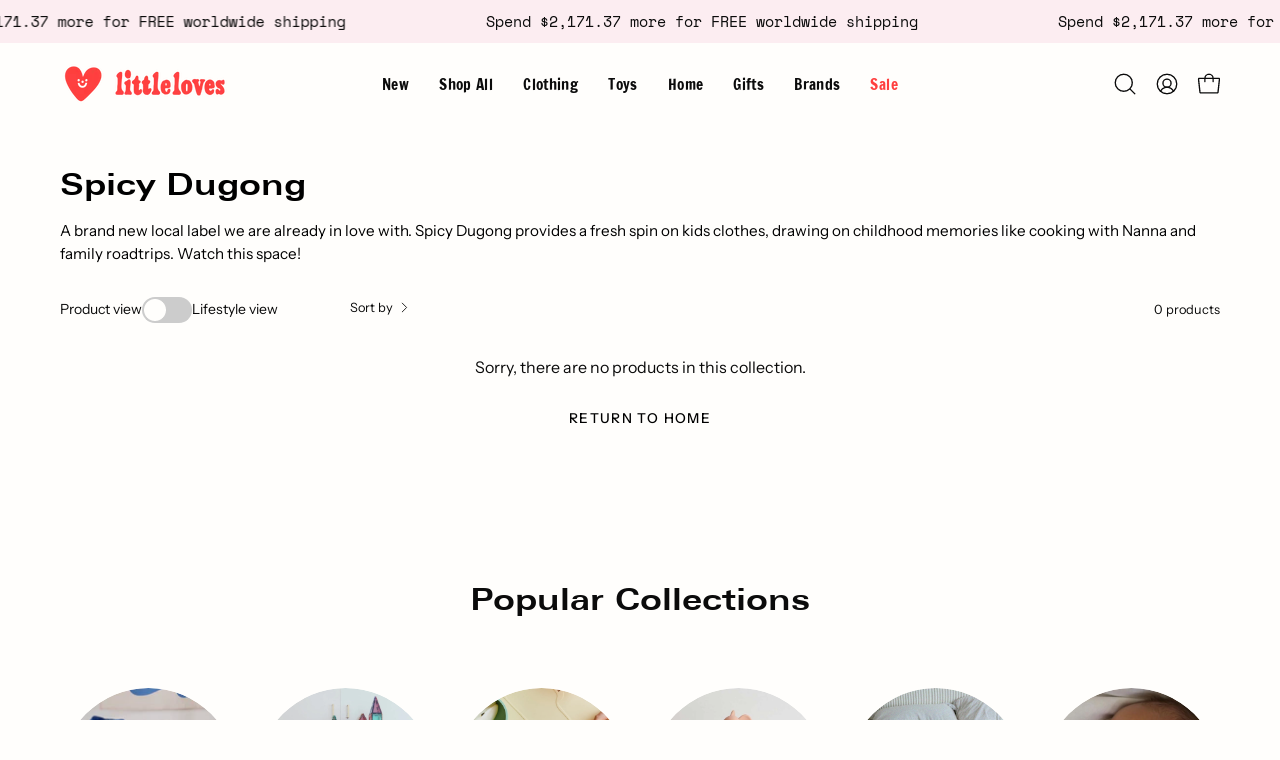

--- FILE ---
content_type: text/html; charset=utf-8
request_url: https://www.littlelovesstore.com/en-tw/collections/spicy-dugong
body_size: 60203
content:
<!doctype html>
<html class="no-js no-touch page-loading" lang="en">
<head><meta charset="utf-8">
<meta name="p:domain_verify" content="da80e5b3204675eeb94a90bf547bf7d5"/>
<meta http-equiv="X-UA-Compatible" content="IE=edge">
<meta name="viewport" content="width=device-width, height=device-height, initial-scale=1.0, minimum-scale=1.0">
<link rel="canonical" href="https://www.littlelovesstore.com/en-tw/collections/spicy-dugong"><link rel="preconnect" href="https://fonts.shopifycdn.com" crossorigin><link rel="preload" as="font" href="//www.littlelovesstore.com/cdn/fonts/instrument_sans/instrumentsans_n4.db86542ae5e1596dbdb28c279ae6c2086c4c5bfa.woff2" type="font/woff2" crossorigin><link rel="preload" as="font" href="//www.littlelovesstore.com/cdn/fonts/francois_one/francoisone_n4.70339cd20b7fa74dc81d81fea266bdef08579b3d.woff2" type="font/woff2" crossorigin><link rel="preload" as="image" href="//www.littlelovesstore.com/cdn/shop/t/102/assets/loading.svg?v=91665432863842511931763541820"><style data-shopify>
    :root {
      --overlay-bg: #f4f3f1;
      --overlay-bg-svg: #000;
    }
  
  .no-js.page-loading .loading-overlay,
  html:not(.page-loading) .loading-overlay { opacity: 0; visibility: hidden; pointer-events: none; animation: fadeOut 1s ease; transition: visibility 0s linear 1s; }

  .loading-overlay { position: fixed; top: 0; left: 0; z-index: 99999; width: 100vw; height: 100vh; display: flex; align-items: center; justify-content: center; background: var(--overlay-bg, var(--COLOR-BLACK-WHITE)); }</style><link rel="preload" as="image" href="//www.littlelovesstore.com/cdn/shop/files/Little_Loves_Fun_Icons_150x46.png?v=1742937034" data-preload="150x46"><style data-shopify>.loader__image__holder { position: absolute; top: 0; left: 0; width: 100%; height: 100%; font-size: 0; display: none; align-items: center; justify-content: center; animation: pulse-loading 2s infinite ease-in-out; }
    .loader__image__holder:has(.loader__image--fallback) { animation: none; }
    .loading-image .loader__image__holder { display: flex; }
    .loader__image { max-width: 150px; height: auto; object-fit: contain; }
    .loading-image .loader__image--fallback { width: 150px; height: 150px; max-width: 150px; mask: var(--loading-svg) center center/contain no-repeat; background: var(--overlay-bg-svg, var(--COLOR-WHITE-BLACK)); }</style><script>
    const loadingAppearance = "always";
    const loaded = sessionStorage.getItem('loaded');

    if (loadingAppearance === 'once') {
      if (loaded === null) {
        sessionStorage.setItem('loaded', true);
        document.documentElement.classList.add('loading-image');
      }
    } else {
      document.documentElement.classList.add('loading-image');
    }
  </script><link rel="shortcut icon" href="//www.littlelovesstore.com/cdn/shop/files/Little_Loves_Heart_1b0fff7e-865e-45f1-a6ae-e108328bf878_32x32.png?v=1734129485" type="image/png">
<title>Spicy Dugong at Little Loves
  
  
  </title><meta name="description" content="A brand new local label we are already in love with. Spicy Dugong provides a fresh spin on kids clothes, drawing on childhood memories like cooking with Nanna and family roadtrips. Watch this space!">

<meta property="og:site_name" content="Little Loves">
<meta property="og:url" content="https://www.littlelovesstore.com/en-tw/collections/spicy-dugong">
<meta property="og:title" content="Spicy Dugong at Little Loves">
<meta property="og:type" content="product.group">
<meta property="og:description" content="A brand new local label we are already in love with. Spicy Dugong provides a fresh spin on kids clothes, drawing on childhood memories like cooking with Nanna and family roadtrips. Watch this space!"><meta property="og:image" content="http://www.littlelovesstore.com/cdn/shop/files/Little_Loves_Australia_4_1.jpg?v=1700748824">
  <meta property="og:image:secure_url" content="https://www.littlelovesstore.com/cdn/shop/files/Little_Loves_Australia_4_1.jpg?v=1700748824">
  <meta property="og:image:width" content="1200">
  <meta property="og:image:height" content="628"><meta name="twitter:card" content="summary_large_image">
<meta name="twitter:title" content="Spicy Dugong at Little Loves">
<meta name="twitter:description" content="A brand new local label we are already in love with. Spicy Dugong provides a fresh spin on kids clothes, drawing on childhood memories like cooking with Nanna and family roadtrips. Watch this space!"><style data-shopify>@font-face {
  font-family: "Francois One";
  font-weight: 400;
  font-style: normal;
  font-display: swap;
  src: url("//www.littlelovesstore.com/cdn/fonts/francois_one/francoisone_n4.70339cd20b7fa74dc81d81fea266bdef08579b3d.woff2") format("woff2"),
       url("//www.littlelovesstore.com/cdn/fonts/francois_one/francoisone_n4.ab789bc904a66cbd54ab33b696d898b6c767eb48.woff") format("woff");
}

    @font-face {
  font-family: "Instrument Sans";
  font-weight: 400;
  font-style: normal;
  font-display: swap;
  src: url("//www.littlelovesstore.com/cdn/fonts/instrument_sans/instrumentsans_n4.db86542ae5e1596dbdb28c279ae6c2086c4c5bfa.woff2") format("woff2"),
       url("//www.littlelovesstore.com/cdn/fonts/instrument_sans/instrumentsans_n4.510f1b081e58d08c30978f465518799851ef6d8b.woff") format("woff");
}

    @font-face {
  font-family: "Archivo Narrow";
  font-weight: 500;
  font-style: normal;
  font-display: swap;
  src: url("//www.littlelovesstore.com/cdn/fonts/archivo_narrow/archivonarrow_n5.d7d2ed7fbf03e65de95fbf4dd65b8f16594058a7.woff2") format("woff2"),
       url("//www.littlelovesstore.com/cdn/fonts/archivo_narrow/archivonarrow_n5.1b34a2bfca6fa7ceb43f421bf0098175c735e91b.woff") format("woff");
}

    @font-face {
  font-family: Pacifico;
  font-weight: 400;
  font-style: normal;
  font-display: swap;
  src: url("//www.littlelovesstore.com/cdn/fonts/pacifico/pacifico_n4.70d15be9aa2255257fe626d87fbc1ed38436b047.woff2") format("woff2"),
       url("//www.littlelovesstore.com/cdn/fonts/pacifico/pacifico_n4.a3007cff6385e4e75c208a720cd121ff3558d293.woff") format("woff");
}


    

    

    

    

    
      @font-face {
  font-family: "Instrument Sans";
  font-weight: 500;
  font-style: normal;
  font-display: swap;
  src: url("//www.littlelovesstore.com/cdn/fonts/instrument_sans/instrumentsans_n5.1ce463e1cc056566f977610764d93d4704464858.woff2") format("woff2"),
       url("//www.littlelovesstore.com/cdn/fonts/instrument_sans/instrumentsans_n5.9079eb7bba230c9d8d8d3a7d101aa9d9f40b6d14.woff") format("woff");
}

    

    
      @font-face {
  font-family: "Instrument Sans";
  font-weight: 400;
  font-style: italic;
  font-display: swap;
  src: url("//www.littlelovesstore.com/cdn/fonts/instrument_sans/instrumentsans_i4.028d3c3cd8d085648c808ceb20cd2fd1eb3560e5.woff2") format("woff2"),
       url("//www.littlelovesstore.com/cdn/fonts/instrument_sans/instrumentsans_i4.7e90d82df8dee29a99237cd19cc529d2206706a2.woff") format("woff");
}

    

    
      @font-face {
  font-family: "Instrument Sans";
  font-weight: 700;
  font-style: italic;
  font-display: swap;
  src: url("//www.littlelovesstore.com/cdn/fonts/instrument_sans/instrumentsans_i7.d6063bb5d8f9cbf96eace9e8801697c54f363c6a.woff2") format("woff2"),
       url("//www.littlelovesstore.com/cdn/fonts/instrument_sans/instrumentsans_i7.ce33afe63f8198a3ac4261b826b560103542cd36.woff") format("woff");
}

    

    
      @font-face {
  font-family: "Archivo Narrow";
  font-weight: 600;
  font-style: normal;
  font-display: swap;
  src: url("//www.littlelovesstore.com/cdn/fonts/archivo_narrow/archivonarrow_n6.39db873f9e4e9c8ab7083354b267ce7500b7ee9e.woff2") format("woff2"),
       url("//www.littlelovesstore.com/cdn/fonts/archivo_narrow/archivonarrow_n6.997d285d710a777a602467368cc2fbd11a20033e.woff") format("woff");
}

    
:root {--COLOR-PRIMARY-OPPOSITE: #000000;
      --COLOR-PRIMARY-LIGHTEN-DARKEN-ALPHA-20: rgba(255, 237, 201, 0.2);
      --COLOR-PRIMARY-LIGHTEN-DARKEN-ALPHA-30: rgba(255, 237, 201, 0.3);

      --PRIMARY-BUTTONS-COLOR-BG: #fffefc;
      --PRIMARY-BUTTONS-COLOR-TEXT: #000000;
      --PRIMARY-BUTTONS-COLOR-TEXT-ALPHA-10: rgba(0, 0, 0, 0.1);
      --PRIMARY-BUTTONS-COLOR-BORDER: #fffefc;
      --PRIMARY-BUTTONS-COLOR-HOVER: rgba(0, 0, 0, 0.2);

      --PRIMARY-BUTTONS-COLOR-LIGHTEN-DARKEN: #ffedc9;

      --PRIMARY-BUTTONS-COLOR-ALPHA-05: rgba(255, 254, 252, 0.05);
      --PRIMARY-BUTTONS-COLOR-ALPHA-10: rgba(255, 254, 252, 0.1);
      --PRIMARY-BUTTONS-COLOR-ALPHA-50: rgba(255, 254, 252, 0.5);--COLOR-SECONDARY-OPPOSITE: #ffffff;
      --COLOR-SECONDARY-OPPOSITE-ALPHA-20: rgba(255, 255, 255, 0.2);
      --COLOR-SECONDARY-LIGHTEN-DARKEN-ALPHA-20: rgba(255, 114, 114, 0.2);
      --COLOR-SECONDARY-LIGHTEN-DARKEN-ALPHA-30: rgba(255, 114, 114, 0.3);

      --SECONDARY-BUTTONS-COLOR-BG: #ff3f3f;
      --SECONDARY-BUTTONS-COLOR-TEXT: #ffffff;
      --SECONDARY-BUTTONS-COLOR-TEXT-ALPHA-10: rgba(255, 255, 255, 0.1);
      --SECONDARY-BUTTONS-COLOR-BORDER: #ff3f3f;

      --SECONDARY-BUTTONS-COLOR-ALPHA-05: rgba(255, 63, 63, 0.05);
      --SECONDARY-BUTTONS-COLOR-ALPHA-10: rgba(255, 63, 63, 0.1);
      --SECONDARY-BUTTONS-COLOR-ALPHA-50: rgba(255, 63, 63, 0.5);--OUTLINE-BUTTONS-PRIMARY-BG: transparent;
      --OUTLINE-BUTTONS-PRIMARY-TEXT: #fffefc;
      --OUTLINE-BUTTONS-PRIMARY-TEXT-ALPHA-10: rgba(255, 254, 252, 0.1);
      --OUTLINE-BUTTONS-PRIMARY-BORDER: #fffefc;
      --OUTLINE-BUTTONS-PRIMARY-BG-HOVER: rgba(255, 237, 201, 0.2);

      --OUTLINE-BUTTONS-SECONDARY-BG: transparent;
      --OUTLINE-BUTTONS-SECONDARY-TEXT: #ff3f3f;
      --OUTLINE-BUTTONS-SECONDARY-TEXT-ALPHA-10: rgba(255, 63, 63, 0.1);
      --OUTLINE-BUTTONS-SECONDARY-BORDER: #ff3f3f;
      --OUTLINE-BUTTONS-SECONDARY-BG-HOVER: rgba(255, 114, 114, 0.2);

      --OUTLINE-BUTTONS-WHITE-BG: transparent;
      --OUTLINE-BUTTONS-WHITE-TEXT: #ffffff;
      --OUTLINE-BUTTONS-WHITE-TEXT-ALPHA-10: rgba(255, 255, 255, 0.1);
      --OUTLINE-BUTTONS-WHITE-BORDER: #ffffff;

      --OUTLINE-BUTTONS-BLACK-BG: transparent;
      --OUTLINE-BUTTONS-BLACK-TEXT: #000000;
      --OUTLINE-BUTTONS-BLACK-TEXT-ALPHA-10: rgba(0, 0, 0, 0.1);
      --OUTLINE-BUTTONS-BLACK-BORDER: #000000;--OUTLINE-SOLID-BUTTONS-PRIMARY-BG: #fffefc;
      --OUTLINE-SOLID-BUTTONS-PRIMARY-TEXT: #000000;
      --OUTLINE-SOLID-BUTTONS-PRIMARY-TEXT-ALPHA-10: rgba(0, 0, 0, 0.1);
      --OUTLINE-SOLID-BUTTONS-PRIMARY-BORDER: #000000;
      --OUTLINE-SOLID-BUTTONS-PRIMARY-BG-HOVER: rgba(0, 0, 0, 0.2);

      --OUTLINE-SOLID-BUTTONS-SECONDARY-BG: #ff3f3f;
      --OUTLINE-SOLID-BUTTONS-SECONDARY-TEXT: #ffffff;
      --OUTLINE-SOLID-BUTTONS-SECONDARY-TEXT-ALPHA-10: rgba(255, 255, 255, 0.1);
      --OUTLINE-SOLID-BUTTONS-SECONDARY-BORDER: #ffffff;
      --OUTLINE-SOLID-BUTTONS-SECONDARY-BG-HOVER: rgba(255, 255, 255, 0.2);

      --OUTLINE-SOLID-BUTTONS-WHITE-BG: #ffffff;
      --OUTLINE-SOLID-BUTTONS-WHITE-TEXT: #000000;
      --OUTLINE-SOLID-BUTTONS-WHITE-TEXT-ALPHA-10: rgba(0, 0, 0, 0.1);
      --OUTLINE-SOLID-BUTTONS-WHITE-BORDER: #000000;

      --OUTLINE-SOLID-BUTTONS-BLACK-BG: #000000;
      --OUTLINE-SOLID-BUTTONS-BLACK-TEXT: #ffffff;
      --OUTLINE-SOLID-BUTTONS-BLACK-TEXT-ALPHA-10: rgba(255, 255, 255, 0.1);
      --OUTLINE-SOLID-BUTTONS-BLACK-BORDER: #ffffff;--COLOR-HEADING: #0b0b0b;
      --COLOR-TEXT: #0b0b0b;
      --COLOR-TEXT-DARKEN: #000000;
      --COLOR-TEXT-LIGHTEN: #3e3e3e;
      --COLOR-TEXT-ALPHA-5: rgba(11, 11, 11, 0.05);
      --COLOR-TEXT-ALPHA-8: rgba(11, 11, 11, 0.08);
      --COLOR-TEXT-ALPHA-10: rgba(11, 11, 11, 0.1);
      --COLOR-TEXT-ALPHA-15: rgba(11, 11, 11, 0.15);
      --COLOR-TEXT-ALPHA-20: rgba(11, 11, 11, 0.2);
      --COLOR-TEXT-ALPHA-25: rgba(11, 11, 11, 0.25);
      --COLOR-TEXT-ALPHA-50: rgba(11, 11, 11, 0.5);
      --COLOR-TEXT-ALPHA-60: rgba(11, 11, 11, 0.6);
      --COLOR-TEXT-ALPHA-85: rgba(11, 11, 11, 0.85);

      --COLOR-BG: #fffefc;
      --COLOR-BG-ALPHA-25: rgba(255, 254, 252, 0.25);
      --COLOR-BG-ALPHA-35: rgba(255, 254, 252, 0.35);
      --COLOR-BG-ALPHA-60: rgba(255, 254, 252, 0.6);
      --COLOR-BG-ALPHA-65: rgba(255, 254, 252, 0.65);
      --COLOR-BG-ALPHA-85: rgba(255, 254, 252, 0.85);
      --COLOR-BG-DARKEN: #ffedc9;
      --COLOR-BG-LIGHTEN-DARKEN: #ffedc9;
      --COLOR-BG-LIGHTEN-DARKEN-SHIMMER-BG: #fffbf2;
      --COLOR-BG-LIGHTEN-DARKEN-SHIMMER-EFFECT: #fff7e8;
      --COLOR-BG-LIGHTEN-DARKEN-SHIMMER-ENHANCEMENT: #000000;
      --COLOR-BG-LIGHTEN-DARKEN-FOREGROUND: #fff9ed;
      --COLOR-BG-LIGHTEN-DARKEN-HIGHLIGHT: #fdeef1;
      --COLOR-BG-LIGHTEN-DARKEN-SEARCH-LOADER: #ffdc96;
      --COLOR-BG-LIGHTEN-DARKEN-SEARCH-LOADER-LINE: #ffedc9;
      --COLOR-BG-LIGHTEN-DARKEN-2: #ffdc96;
      --COLOR-BG-LIGHTEN-DARKEN-3: #ffd47c;
      --COLOR-BG-LIGHTEN-DARKEN-4: #ffcb63;
      --COLOR-BG-LIGHTEN-DARKEN-5: #ffc349;
      --COLOR-BG-LIGHTEN-DARKEN-6: #ffba30;
      --COLOR-BG-LIGHTEN-DARKEN-CONTRAST: #ffcb63;
      --COLOR-BG-LIGHTEN-DARKEN-CONTRAST-2: #ffc349;
      --COLOR-BG-LIGHTEN-DARKEN-CONTRAST-3: #ffba30;
      --COLOR-BG-LIGHTEN-DARKEN-CONTRAST-4: #ffb117;
      --COLOR-BG-LIGHTEN-DARKEN-CONTRAST-5: #fca800;
      --COLOR-BG-LIGHTEN-DARKEN-CONTRAST-6: #e39700;

      --COLOR-BG-SECONDARY: #fdeef1;
      --COLOR-BG-SECONDARY-LIGHTEN-DARKEN: #f8c0cb;
      --COLOR-BG-SECONDARY-LIGHTEN-DARKEN-CONTRAST: #d3193e;

      --COLOR-INPUT-BG: #fffefc;

      --COLOR-ACCENT: #ff3f3f;
      --COLOR-ACCENT-TEXT: #fff;
      --COLOR-ACCENT-MIX-ALPHA: rgba(128, 32, 32, 0.1);

      --COLOR-BORDER: #0b0b0b;
      --COLOR-BORDER-ALPHA-15: rgba(11, 11, 11, 0.15);
      --COLOR-BORDER-ALPHA-30: rgba(11, 11, 11, 0.3);
      --COLOR-BORDER-ALPHA-50: rgba(11, 11, 11, 0.5);
      --COLOR-BORDER-ALPHA-65: rgba(11, 11, 11, 0.65);
      --COLOR-BORDER-LIGHTEN-DARKEN: #585858;
      --COLOR-BORDER-HAIRLINE: #fff9ed;

      --COLOR-SALE-BG: #ffccd6;
      --COLOR-SALE-TEXT: #ff3f3f;
      --COLOR-CUSTOM-BG: #ffffff;
      --COLOR-CUSTOM-TEXT: #000000;
      --COLOR-SOLD-BG: #0b0b0b;
      --COLOR-SOLD-TEXT: #d3d3d3;
      --COLOR-SAVING-BG: #ff3f3f;
      --COLOR-SAVING-TEXT: #ffffff;

      --COLOR-WHITE-BLACK: #fff;
      --COLOR-BLACK-WHITE: #000;
      --COLOR-BLACK-WHITE-ALPHA-25: rgba(0, 0, 0, 0.25);
      --COLOR-BLACK-WHITE-ALPHA-34: rgba(0, 0, 0, 0.34);
      --COLOR-BG-OVERLAY: rgba(255, 255, 255, 0.5);--COLOR-DISABLED-GREY: rgba(11, 11, 11, 0.05);
      --COLOR-DISABLED-GREY-DARKEN: rgba(11, 11, 11, 0.45);
      --COLOR-ERROR: #D02E2E;
      --COLOR-ERROR-BG: #f3cbcb;
      --COLOR-SUCCESS: #56AD6A;
      --COLOR-SUCCESS-BG: #ECFEF0;
      --COLOR-WARN: #ECBD5E;
      --COLOR-TRANSPARENT: rgba(255, 255, 255, 0);

      --COLOR-WHITE: #ffffff;
      --COLOR-WHITE-DARKEN: #f2f2f2;
      --COLOR-WHITE-ALPHA-10: rgba(255, 255, 255, 0.1);
      --COLOR-WHITE-ALPHA-20: rgba(255, 255, 255, 0.2);
      --COLOR-WHITE-ALPHA-25: rgba(255, 255, 255, 0.25);
      --COLOR-WHITE-ALPHA-50: rgba(255, 255, 255, 0.5);
      --COLOR-WHITE-ALPHA-60: rgba(255, 255, 255, 0.6);
      --COLOR-BLACK: #000000;
      --COLOR-BLACK-LIGHTEN: #1a1a1a;
      --COLOR-BLACK-ALPHA-05: rgba(0, 0, 0, 0.05);
      --COLOR-BLACK-ALPHA-10: rgba(0, 0, 0, 0.1);
      --COLOR-BLACK-ALPHA-20: rgba(0, 0, 0, 0.2);
      --COLOR-BLACK-ALPHA-25: rgba(0, 0, 0, 0.25);
      --COLOR-BLACK-ALPHA-50: rgba(0, 0, 0, 0.5);
      --COLOR-BLACK-ALPHA-60: rgba(0, 0, 0, 0.6);--FONT-STACK-BODY: "Instrument Sans", sans-serif;
      --FONT-STYLE-BODY: normal;
      --FONT-STYLE-BODY-ITALIC: italic;
      --FONT-ADJUST-BODY: 1.0;

      --FONT-WEIGHT-BODY: 400;
      --FONT-WEIGHT-BODY-LIGHT: 300;
      --FONT-WEIGHT-BODY-MEDIUM: 700;
      --FONT-WEIGHT-BODY-BOLD: 500;

      --FONT-STACK-HEADING: 'Zurich Extended Bold', sans-serif;
      --FONT-STYLE-HEADING: normal;
      --FONT-STYLE-HEADING-ITALIC: italic;
      --FONT-ADJUST-HEADING: 0.9;

      --FONT-WEIGHT-HEADING: 400;
      --FONT-WEIGHT-HEADING-LIGHT: 300;
      --FONT-WEIGHT-HEADING-MEDIUM: 500;
      --FONT-WEIGHT-HEADING-BOLD: 600;

      --FONT-STACK-NAV: "Francois One", sans-serif;
      --FONT-STYLE-NAV: normal;
      --FONT-STYLE-NAV-ITALIC: italic;
      --FONT-ADJUST-NAV: 0.95;
      --FONT-ADJUST-NAV-TOP-LEVEL: '0.9';

      --FONT-WEIGHT-NAV: 400;
      --FONT-WEIGHT-NAV-LIGHT: 300;
      --FONT-WEIGHT-NAV-MEDIUM: 500;
      --FONT-WEIGHT-NAV-BOLD: 600;

      --FONT-ADJUST-PRODUCT-GRID: 1.05;
      --FONT-ADJUST-PRODUCT-GRID-HEADING: 1.1;

      --FONT-ADJUST-BADGES: 1.1;

      --FONT-STACK-BUTTON: "Instrument Sans", sans-serif;
      --FONT-STYLE-BUTTON: normal;
      --FONT-STYLE-BUTTON-ITALIC: italic;
      --FONT-ADJUST-SMALL-BUTTON: 0.7;
      --FONT-ADJUST-MEDIUM-BUTTON: 0.85;
      --FONT-ADJUST-LARGE-BUTTON: 0.85;

      --FONT-WEIGHT-BUTTON: 500;
      --FONT-WEIGHT-BUTTON-MEDIUM: 700;
      --FONT-WEIGHT-BUTTON-BOLD: 500;

      --FONT-STACK-SUBHEADING: "Archivo Narrow", sans-serif;
      --FONT-STYLE-SUBHEADING: normal;
      --FONT-ADJUST-SUBHEADING: 1.0;

      --FONT-WEIGHT-SUBHEADING: 500;
      --FONT-WEIGHT-SUBHEADING-BOLD: 600;

      --FONT-STACK-LABEL: "Instrument Sans", sans-serif;
      --FONT-STYLE-LABEL: normal;
      --FONT-ADJUST-LABEL: 0.65;

      --FONT-STACK-HIGHLIGHT: Pacifico, cursive;
      --FONT-STYLE-HIGHLIGHT: normal;
      --FONT-WEIGHT-HIGHLIGHT: 400;

      --FONT-WEIGHT-LABEL: 500;

      --LETTER-SPACING-NAV: 0.025em;
      --LETTER-SPACING-HEADING: 0.0em;
      --LETTER-SPACING-SUBHEADING: 0.1em;
      --LETTER-SPACING-BUTTON: 0.1em;
      --LETTER-SPACING-LABEL: 0.05em;

      --BUTTON-TEXT-CAPS: uppercase;
      --HEADING-TEXT-CAPS: none;
      --SUBHEADING-TEXT-CAPS: uppercase;
      --LABEL-TEXT-CAPS: uppercase;--FONT-SIZE-INPUT: 1.0rem;--RADIUS: 8px;
      --RADIUS-SMALL: 8px;
      --RADIUS-TINY: 8px;
      --RADIUS-CHECKBOX: 4px;
      --RADIUS-TEXTAREA: 8px;--RADIUS-BADGE: 4px;--PRODUCT-MEDIA-PADDING-TOP: 130.0%;--BORDER-WIDTH: 1px;--STROKE-WIDTH: 12px;--SITE-WIDTH: 1440px;
      --SITE-WIDTH-NARROW: 840px;

      
      --SMALL-BUTTON-WIDTH: 50px;
      --MEDIUM-BUTTON-WIDTH: 150px;
      --LARGE-BUTTON-WIDTH: 200px;
      --SMALL-BUTTON-HEIGHT: 20px;
      --MEDIUM-BUTTON-HEIGHT: 20px;
      --LARGE-BUTTON-HEIGHT: 20px;--COLOR-UPSELLS-BG: #f2f2f2;
      --COLOR-UPSELLS-TEXT: #0B0B0B;
      --COLOR-UPSELLS-TEXT-LIGHTEN: #3e3e3e;
      --COLOR-UPSELLS-DISABLED-GREY-DARKEN: rgba(11, 11, 11, 0.45);
      --UPSELLS-HEIGHT: 180px;
      --UPSELLS-IMAGE-WIDTH: 50%;--ICON-ARROW-RIGHT: url( "//www.littlelovesstore.com/cdn/shop/t/102/assets/icon-chevron-right.svg?v=115618353204357621731763541820" );--loading-svg: url( "//www.littlelovesstore.com/cdn/shop/t/102/assets/loading.svg?v=91665432863842511931763541820" );
      --icon-check: url( "//www.littlelovesstore.com/cdn/shop/t/102/assets/icon-check.svg?v=175316081881880408121763541820" );
      --icon-check-swatch: url( "//www.littlelovesstore.com/cdn/shop/t/102/assets/icon-check-swatch.svg?v=131897745589030387781763541820" );
      --icon-zoom-in: url( "//www.littlelovesstore.com/cdn/shop/t/102/assets/icon-zoom-in.svg?v=157433013461716915331763541820" );
      --icon-zoom-out: url( "//www.littlelovesstore.com/cdn/shop/t/102/assets/icon-zoom-out.svg?v=164909107869959372931763541820" );--collection-sticky-bar-height: 0px;
      --collection-image-padding-top: 60%;

      --drawer-width: 400px;
      --drawer-transition: transform 0.4s cubic-bezier(0.46, 0.01, 0.32, 1);--gutter: 60px;
      --gutter-mobile: 20px;
      --grid-gutter: 20px;
      --grid-gutter-mobile: 35px;--inner: 20px;
      --inner-tablet: 18px;
      --inner-mobile: 16px;--grid: repeat(4, minmax(0, 1fr));
      --grid-tablet: repeat(3, minmax(0, 1fr));
      --grid-mobile: repeat(2, minmax(0, 1fr));
      --megamenu-grid: repeat(4, minmax(0, 1fr));
      --grid-row: 1 / span 4;--scrollbar-width: 0px;--overlay: #000;
      --overlay-opacity: 1;--swatch-width: 38px;
      --swatch-height: 26px;
      --swatch-size: 32px;
      --swatch-size-mobile: 30px;

      
      --move-offset: 20px;

      
      --autoplay-speed: 2200ms;
    }

    
/* -- code to use Zurich Extended Bold font-family in theme -- */
@font-face {
  font-family: 'Zurich Extended Bold';
  src: url('https://cdn.shopify.com/s/files/1/2843/3776/files/zurich-bold-extended-bt.ttf?v=1759395936') format("woff2");
  font-weight: normal;
  font-style: normal;
} /* - end - */

  /* -- code to use Zurich Extended font-family in theme -- */
@font-face {
  font-family: 'Zurich Extended';
  src: url('https://cdn.shopify.com/s/files/1/2843/3776/files/zurich-bt-extended.ttf?v=1759395529') format("woff2");
  font-weight: normal;
  font-style: normal;
} /* - end - */</style><link href="//www.littlelovesstore.com/cdn/shop/t/102/assets/theme.css?v=55512704199312902021763638346" rel="stylesheet" type="text/css" media="all" /><script
  type="text/javascript"
>
    if (window.MSInputMethodContext && document.documentMode) {
      var scripts = document.getElementsByTagName('script')[0];
      var polyfill = document.createElement("script");
      polyfill.defer = true;
      polyfill.src = "//www.littlelovesstore.com/cdn/shop/t/102/assets/ie11.js?v=164037955086922138091763541820";

      scripts.parentNode.insertBefore(polyfill, scripts);

      document.documentElement.classList.add('ie11');
    } else {
      document.documentElement.className = document.documentElement.className.replace('no-js', 'js');
    }

    let root = '/en-tw';
    if (root[root.length - 1] !== '/') {
      root = `${root}/`;
    }

    window.theme = {
      routes: {
        root: root,
        cart_url: "\/en-tw\/cart",
        cart_add_url: "\/en-tw\/cart\/add",
        cart_change_url: "\/en-tw\/cart\/change",
        shop_url: "https:\/\/www.littlelovesstore.com",
        searchUrl: '/en-tw/search',
        predictiveSearchUrl: '/en-tw/search/suggest',
        product_recommendations_url: "\/en-tw\/recommendations\/products"
      },
      assets: {
        photoswipe: '//www.littlelovesstore.com/cdn/shop/t/102/assets/photoswipe.js?v=162613001030112971491763541820',
        smoothscroll: '//www.littlelovesstore.com/cdn/shop/t/102/assets/smoothscroll.js?v=37906625415260927261763541820',
        no_image: "//www.littlelovesstore.com/cdn/shop/files/Little_Loves_Fun_Icons_1024x.png?v=1742937034",
        swatches: '//www.littlelovesstore.com/cdn/shop/t/102/assets/swatches.json?v=144256721637323534541768822672',
        base: "//www.littlelovesstore.com/cdn/shop/t/102/assets/"
      },
      strings: {
        add_to_cart: "Add to Bag",
        cart_acceptance_error: "You must accept our terms and conditions.",
        cart_empty: "Your bag is currently empty.",
        cart_price: "Price",
        cart_quantity: "Quantity",
        cart_items_one: "{{ count }} item",
        cart_items_many: "{{ count }} items",
        cart_title: "Bag",
        cart_total: "Total",
        continue_shopping: "Continue Shopping",
        free: "Free",
        limit_error: "Sorry, looks like we don\u0026#39;t have enough of this product.",
        preorder: "Pre-Order",
        remove: "Remove",
        sale_badge_text: "Sale",
        saving_badge: "Save {{ discount }}",
        saving_up_to_badge: "Save up to {{ discount }}",
        sold_out: "Sold Out",
        subscription: "Subscription",
        unavailable: "Unavailable",
        unit_price_label: "Unit price",
        unit_price_separator: "per",
        zero_qty_error: "Quantity must be greater than 0.",
        delete_confirm: "Are you sure you wish to delete this address?",
        newsletter_product_availability: "Notify Me When It’s Available"
      },
      icons: {
        close: '<svg aria-hidden="true" focusable="false" role="presentation" class="icon icon-close" viewBox="0 0 192 192"><path d="M150 42 42 150M150 150 42 42" stroke="currentColor" stroke-linecap="round" stroke-linejoin="round"/></svg>'
      },
      settings: {
        animationsEnabled: true,
        cartType: "drawer",
        enableAcceptTerms: false,
        enableInfinityScroll: true,
        enablePaymentButton: false,
        gridImageSize: "cover",
        gridImageAspectRatio: 1.3,
        mobileMenuBehaviour: "link",
        productGridHover: "none",
        savingBadgeType: "money",
        showSaleBadge: false,
        showSoldBadge: false,
        showSavingBadge: false,
        quickBuy: "quick_buy",
        suggestArticles: false,
        suggestCollections: true,
        suggestProducts: true,
        suggestPages: false,
        suggestionsResultsLimit: 5,
        currency_code_enable: false,
        hideInventoryCount: false,
        colorSwatchesType: "theme",
        atcButtonShowPrice: true,
        buynowButtonColor: "btn--white",
        buynowButtonStyle: "btn--solid-border",
        buynowButtonSize: "btn--medium",
        mobileMenuType: "new",
      },
      sizes: {
        mobile: 480,
        small: 768,
        large: 1024,
        widescreen: 1440
      },
      moneyFormat: "${{amount}}",
      moneyWithCurrencyFormat: "${{amount}} TWD",
      subtotal: 0,
      current_iso_code: "TWD",
      info: {
        name: 'Palo Alto'
      },
      version: '6.2.0'
    };
    window.PaloAlto = window.PaloAlto || {};
    window.slate = window.slate || {};
    window.isHeaderTransparent = false;
    window.stickyHeaderHeight = 60;
    window.lastWindowWidth = window.innerWidth || document.documentElement.clientWidth;
</script><script src="//www.littlelovesstore.com/cdn/shop/t/102/assets/vendor.js?v=164905933048751944601763541820" defer="defer"></script>
<script src="//www.littlelovesstore.com/cdn/shop/t/102/assets/theme.dev.js?v=161573806523073294081763541820" defer="defer"></script><script>window.performance && window.performance.mark && window.performance.mark('shopify.content_for_header.start');</script><meta name="facebook-domain-verification" content="pzt7b4nrvamqdjkfhta46fpypfq38w">
<meta name="google-site-verification" content="sOTZGV51y7fDCmo_aE1yhPgygroq1zUF08iGeSyK0hY">
<meta name="google-site-verification" content="U_q5pQX79BPt4mm98mpBPvSADxJh3_VIhMFGtbUkhms">
<meta id="shopify-digital-wallet" name="shopify-digital-wallet" content="/28433776/digital_wallets/dialog">
<meta name="shopify-checkout-api-token" content="130095d74b444ee6fcbdbff4e222c575">
<meta id="in-context-paypal-metadata" data-shop-id="28433776" data-venmo-supported="false" data-environment="production" data-locale="en_US" data-paypal-v4="true" data-currency="TWD">
<link rel="alternate" type="application/atom+xml" title="Feed" href="/en-tw/collections/spicy-dugong.atom" />
<link rel="alternate" hreflang="x-default" href="https://www.littlelovesstore.com/collections/spicy-dugong">
<link rel="alternate" hreflang="en" href="https://www.littlelovesstore.com/collections/spicy-dugong">
<link rel="alternate" hreflang="en-CA" href="https://www.littlelovesstore.com/en-ca/collections/spicy-dugong">
<link rel="alternate" hreflang="en-TW" href="https://www.littlelovesstore.com/en-tw/collections/spicy-dugong">
<link rel="alternate" hreflang="en-SG" href="https://www.littlelovesstore.com/en-sg/collections/spicy-dugong">
<link rel="alternate" hreflang="en-DE" href="https://www.littlelovesstore.com/en-de/collections/spicy-dugong">
<link rel="alternate" hreflang="de-DE" href="https://www.littlelovesstore.com/de-de/collections/spicy-dugong">
<link rel="alternate" type="application/json+oembed" href="https://www.littlelovesstore.com/en-tw/collections/spicy-dugong.oembed">
<script async="async" src="/checkouts/internal/preloads.js?locale=en-TW"></script>
<link rel="preconnect" href="https://shop.app" crossorigin="anonymous">
<script async="async" src="https://shop.app/checkouts/internal/preloads.js?locale=en-TW&shop_id=28433776" crossorigin="anonymous"></script>
<script id="apple-pay-shop-capabilities" type="application/json">{"shopId":28433776,"countryCode":"AU","currencyCode":"TWD","merchantCapabilities":["supports3DS"],"merchantId":"gid:\/\/shopify\/Shop\/28433776","merchantName":"Little Loves","requiredBillingContactFields":["postalAddress","email"],"requiredShippingContactFields":["postalAddress","email"],"shippingType":"shipping","supportedNetworks":["visa","masterCard","amex","jcb"],"total":{"type":"pending","label":"Little Loves","amount":"1.00"},"shopifyPaymentsEnabled":true,"supportsSubscriptions":true}</script>
<script id="shopify-features" type="application/json">{"accessToken":"130095d74b444ee6fcbdbff4e222c575","betas":["rich-media-storefront-analytics"],"domain":"www.littlelovesstore.com","predictiveSearch":true,"shopId":28433776,"locale":"en"}</script>
<script>var Shopify = Shopify || {};
Shopify.shop = "www-littleloves-studio.myshopify.com";
Shopify.locale = "en";
Shopify.currency = {"active":"TWD","rate":"21.713658"};
Shopify.country = "TW";
Shopify.theme = {"name":"Palo Alto - Added Vendors and Fixed Font Sizes","id":135856717867,"schema_name":"Palo Alto","schema_version":"6.2.0","theme_store_id":777,"role":"main"};
Shopify.theme.handle = "null";
Shopify.theme.style = {"id":null,"handle":null};
Shopify.cdnHost = "www.littlelovesstore.com/cdn";
Shopify.routes = Shopify.routes || {};
Shopify.routes.root = "/en-tw/";</script>
<script type="module">!function(o){(o.Shopify=o.Shopify||{}).modules=!0}(window);</script>
<script>!function(o){function n(){var o=[];function n(){o.push(Array.prototype.slice.apply(arguments))}return n.q=o,n}var t=o.Shopify=o.Shopify||{};t.loadFeatures=n(),t.autoloadFeatures=n()}(window);</script>
<script>
  window.ShopifyPay = window.ShopifyPay || {};
  window.ShopifyPay.apiHost = "shop.app\/pay";
  window.ShopifyPay.redirectState = null;
</script>
<script id="shop-js-analytics" type="application/json">{"pageType":"collection"}</script>
<script defer="defer" async type="module" src="//www.littlelovesstore.com/cdn/shopifycloud/shop-js/modules/v2/client.init-shop-cart-sync_BApSsMSl.en.esm.js"></script>
<script defer="defer" async type="module" src="//www.littlelovesstore.com/cdn/shopifycloud/shop-js/modules/v2/chunk.common_CBoos6YZ.esm.js"></script>
<script type="module">
  await import("//www.littlelovesstore.com/cdn/shopifycloud/shop-js/modules/v2/client.init-shop-cart-sync_BApSsMSl.en.esm.js");
await import("//www.littlelovesstore.com/cdn/shopifycloud/shop-js/modules/v2/chunk.common_CBoos6YZ.esm.js");

  window.Shopify.SignInWithShop?.initShopCartSync?.({"fedCMEnabled":true,"windoidEnabled":true});

</script>
<script>
  window.Shopify = window.Shopify || {};
  if (!window.Shopify.featureAssets) window.Shopify.featureAssets = {};
  window.Shopify.featureAssets['shop-js'] = {"shop-cart-sync":["modules/v2/client.shop-cart-sync_DJczDl9f.en.esm.js","modules/v2/chunk.common_CBoos6YZ.esm.js"],"init-fed-cm":["modules/v2/client.init-fed-cm_BzwGC0Wi.en.esm.js","modules/v2/chunk.common_CBoos6YZ.esm.js"],"init-windoid":["modules/v2/client.init-windoid_BS26ThXS.en.esm.js","modules/v2/chunk.common_CBoos6YZ.esm.js"],"init-shop-email-lookup-coordinator":["modules/v2/client.init-shop-email-lookup-coordinator_DFwWcvrS.en.esm.js","modules/v2/chunk.common_CBoos6YZ.esm.js"],"shop-cash-offers":["modules/v2/client.shop-cash-offers_DthCPNIO.en.esm.js","modules/v2/chunk.common_CBoos6YZ.esm.js","modules/v2/chunk.modal_Bu1hFZFC.esm.js"],"shop-button":["modules/v2/client.shop-button_D_JX508o.en.esm.js","modules/v2/chunk.common_CBoos6YZ.esm.js"],"shop-toast-manager":["modules/v2/client.shop-toast-manager_tEhgP2F9.en.esm.js","modules/v2/chunk.common_CBoos6YZ.esm.js"],"avatar":["modules/v2/client.avatar_BTnouDA3.en.esm.js"],"pay-button":["modules/v2/client.pay-button_BuNmcIr_.en.esm.js","modules/v2/chunk.common_CBoos6YZ.esm.js"],"init-shop-cart-sync":["modules/v2/client.init-shop-cart-sync_BApSsMSl.en.esm.js","modules/v2/chunk.common_CBoos6YZ.esm.js"],"shop-login-button":["modules/v2/client.shop-login-button_DwLgFT0K.en.esm.js","modules/v2/chunk.common_CBoos6YZ.esm.js","modules/v2/chunk.modal_Bu1hFZFC.esm.js"],"init-customer-accounts-sign-up":["modules/v2/client.init-customer-accounts-sign-up_TlVCiykN.en.esm.js","modules/v2/client.shop-login-button_DwLgFT0K.en.esm.js","modules/v2/chunk.common_CBoos6YZ.esm.js","modules/v2/chunk.modal_Bu1hFZFC.esm.js"],"init-shop-for-new-customer-accounts":["modules/v2/client.init-shop-for-new-customer-accounts_DrjXSI53.en.esm.js","modules/v2/client.shop-login-button_DwLgFT0K.en.esm.js","modules/v2/chunk.common_CBoos6YZ.esm.js","modules/v2/chunk.modal_Bu1hFZFC.esm.js"],"init-customer-accounts":["modules/v2/client.init-customer-accounts_C0Oh2ljF.en.esm.js","modules/v2/client.shop-login-button_DwLgFT0K.en.esm.js","modules/v2/chunk.common_CBoos6YZ.esm.js","modules/v2/chunk.modal_Bu1hFZFC.esm.js"],"shop-follow-button":["modules/v2/client.shop-follow-button_C5D3XtBb.en.esm.js","modules/v2/chunk.common_CBoos6YZ.esm.js","modules/v2/chunk.modal_Bu1hFZFC.esm.js"],"checkout-modal":["modules/v2/client.checkout-modal_8TC_1FUY.en.esm.js","modules/v2/chunk.common_CBoos6YZ.esm.js","modules/v2/chunk.modal_Bu1hFZFC.esm.js"],"lead-capture":["modules/v2/client.lead-capture_D-pmUjp9.en.esm.js","modules/v2/chunk.common_CBoos6YZ.esm.js","modules/v2/chunk.modal_Bu1hFZFC.esm.js"],"shop-login":["modules/v2/client.shop-login_BmtnoEUo.en.esm.js","modules/v2/chunk.common_CBoos6YZ.esm.js","modules/v2/chunk.modal_Bu1hFZFC.esm.js"],"payment-terms":["modules/v2/client.payment-terms_BHOWV7U_.en.esm.js","modules/v2/chunk.common_CBoos6YZ.esm.js","modules/v2/chunk.modal_Bu1hFZFC.esm.js"]};
</script>
<script id="__st">var __st={"a":28433776,"offset":36000,"reqid":"82ee6ef2-ee28-4e5c-bb7c-28604447dd61-1768916839","pageurl":"www.littlelovesstore.com\/en-tw\/collections\/spicy-dugong","u":"dd0bf9ff4eaa","p":"collection","rtyp":"collection","rid":278526951467};</script>
<script>window.ShopifyPaypalV4VisibilityTracking = true;</script>
<script id="captcha-bootstrap">!function(){'use strict';const t='contact',e='account',n='new_comment',o=[[t,t],['blogs',n],['comments',n],[t,'customer']],c=[[e,'customer_login'],[e,'guest_login'],[e,'recover_customer_password'],[e,'create_customer']],r=t=>t.map((([t,e])=>`form[action*='/${t}']:not([data-nocaptcha='true']) input[name='form_type'][value='${e}']`)).join(','),a=t=>()=>t?[...document.querySelectorAll(t)].map((t=>t.form)):[];function s(){const t=[...o],e=r(t);return a(e)}const i='password',u='form_key',d=['recaptcha-v3-token','g-recaptcha-response','h-captcha-response',i],f=()=>{try{return window.sessionStorage}catch{return}},m='__shopify_v',_=t=>t.elements[u];function p(t,e,n=!1){try{const o=window.sessionStorage,c=JSON.parse(o.getItem(e)),{data:r}=function(t){const{data:e,action:n}=t;return t[m]||n?{data:e,action:n}:{data:t,action:n}}(c);for(const[e,n]of Object.entries(r))t.elements[e]&&(t.elements[e].value=n);n&&o.removeItem(e)}catch(o){console.error('form repopulation failed',{error:o})}}const l='form_type',E='cptcha';function T(t){t.dataset[E]=!0}const w=window,h=w.document,L='Shopify',v='ce_forms',y='captcha';let A=!1;((t,e)=>{const n=(g='f06e6c50-85a8-45c8-87d0-21a2b65856fe',I='https://cdn.shopify.com/shopifycloud/storefront-forms-hcaptcha/ce_storefront_forms_captcha_hcaptcha.v1.5.2.iife.js',D={infoText:'Protected by hCaptcha',privacyText:'Privacy',termsText:'Terms'},(t,e,n)=>{const o=w[L][v],c=o.bindForm;if(c)return c(t,g,e,D).then(n);var r;o.q.push([[t,g,e,D],n]),r=I,A||(h.body.append(Object.assign(h.createElement('script'),{id:'captcha-provider',async:!0,src:r})),A=!0)});var g,I,D;w[L]=w[L]||{},w[L][v]=w[L][v]||{},w[L][v].q=[],w[L][y]=w[L][y]||{},w[L][y].protect=function(t,e){n(t,void 0,e),T(t)},Object.freeze(w[L][y]),function(t,e,n,w,h,L){const[v,y,A,g]=function(t,e,n){const i=e?o:[],u=t?c:[],d=[...i,...u],f=r(d),m=r(i),_=r(d.filter((([t,e])=>n.includes(e))));return[a(f),a(m),a(_),s()]}(w,h,L),I=t=>{const e=t.target;return e instanceof HTMLFormElement?e:e&&e.form},D=t=>v().includes(t);t.addEventListener('submit',(t=>{const e=I(t);if(!e)return;const n=D(e)&&!e.dataset.hcaptchaBound&&!e.dataset.recaptchaBound,o=_(e),c=g().includes(e)&&(!o||!o.value);(n||c)&&t.preventDefault(),c&&!n&&(function(t){try{if(!f())return;!function(t){const e=f();if(!e)return;const n=_(t);if(!n)return;const o=n.value;o&&e.removeItem(o)}(t);const e=Array.from(Array(32),(()=>Math.random().toString(36)[2])).join('');!function(t,e){_(t)||t.append(Object.assign(document.createElement('input'),{type:'hidden',name:u})),t.elements[u].value=e}(t,e),function(t,e){const n=f();if(!n)return;const o=[...t.querySelectorAll(`input[type='${i}']`)].map((({name:t})=>t)),c=[...d,...o],r={};for(const[a,s]of new FormData(t).entries())c.includes(a)||(r[a]=s);n.setItem(e,JSON.stringify({[m]:1,action:t.action,data:r}))}(t,e)}catch(e){console.error('failed to persist form',e)}}(e),e.submit())}));const S=(t,e)=>{t&&!t.dataset[E]&&(n(t,e.some((e=>e===t))),T(t))};for(const o of['focusin','change'])t.addEventListener(o,(t=>{const e=I(t);D(e)&&S(e,y())}));const B=e.get('form_key'),M=e.get(l),P=B&&M;t.addEventListener('DOMContentLoaded',(()=>{const t=y();if(P)for(const e of t)e.elements[l].value===M&&p(e,B);[...new Set([...A(),...v().filter((t=>'true'===t.dataset.shopifyCaptcha))])].forEach((e=>S(e,t)))}))}(h,new URLSearchParams(w.location.search),n,t,e,['guest_login'])})(!1,!0)}();</script>
<script integrity="sha256-4kQ18oKyAcykRKYeNunJcIwy7WH5gtpwJnB7kiuLZ1E=" data-source-attribution="shopify.loadfeatures" defer="defer" src="//www.littlelovesstore.com/cdn/shopifycloud/storefront/assets/storefront/load_feature-a0a9edcb.js" crossorigin="anonymous"></script>
<script crossorigin="anonymous" defer="defer" src="//www.littlelovesstore.com/cdn/shopifycloud/storefront/assets/shopify_pay/storefront-65b4c6d7.js?v=20250812"></script>
<script data-source-attribution="shopify.dynamic_checkout.dynamic.init">var Shopify=Shopify||{};Shopify.PaymentButton=Shopify.PaymentButton||{isStorefrontPortableWallets:!0,init:function(){window.Shopify.PaymentButton.init=function(){};var t=document.createElement("script");t.src="https://www.littlelovesstore.com/cdn/shopifycloud/portable-wallets/latest/portable-wallets.en.js",t.type="module",document.head.appendChild(t)}};
</script>
<script data-source-attribution="shopify.dynamic_checkout.buyer_consent">
  function portableWalletsHideBuyerConsent(e){var t=document.getElementById("shopify-buyer-consent"),n=document.getElementById("shopify-subscription-policy-button");t&&n&&(t.classList.add("hidden"),t.setAttribute("aria-hidden","true"),n.removeEventListener("click",e))}function portableWalletsShowBuyerConsent(e){var t=document.getElementById("shopify-buyer-consent"),n=document.getElementById("shopify-subscription-policy-button");t&&n&&(t.classList.remove("hidden"),t.removeAttribute("aria-hidden"),n.addEventListener("click",e))}window.Shopify?.PaymentButton&&(window.Shopify.PaymentButton.hideBuyerConsent=portableWalletsHideBuyerConsent,window.Shopify.PaymentButton.showBuyerConsent=portableWalletsShowBuyerConsent);
</script>
<script data-source-attribution="shopify.dynamic_checkout.cart.bootstrap">document.addEventListener("DOMContentLoaded",(function(){function t(){return document.querySelector("shopify-accelerated-checkout-cart, shopify-accelerated-checkout")}if(t())Shopify.PaymentButton.init();else{new MutationObserver((function(e,n){t()&&(Shopify.PaymentButton.init(),n.disconnect())})).observe(document.body,{childList:!0,subtree:!0})}}));
</script>
<script id='scb4127' type='text/javascript' async='' src='https://www.littlelovesstore.com/cdn/shopifycloud/privacy-banner/storefront-banner.js'></script><link id="shopify-accelerated-checkout-styles" rel="stylesheet" media="screen" href="https://www.littlelovesstore.com/cdn/shopifycloud/portable-wallets/latest/accelerated-checkout-backwards-compat.css" crossorigin="anonymous">
<style id="shopify-accelerated-checkout-cart">
        #shopify-buyer-consent {
  margin-top: 1em;
  display: inline-block;
  width: 100%;
}

#shopify-buyer-consent.hidden {
  display: none;
}

#shopify-subscription-policy-button {
  background: none;
  border: none;
  padding: 0;
  text-decoration: underline;
  font-size: inherit;
  cursor: pointer;
}

#shopify-subscription-policy-button::before {
  box-shadow: none;
}

      </style>

<script>window.performance && window.performance.mark && window.performance.mark('shopify.content_for_header.end');</script>
<!-- BEGIN app block: shopify://apps/froonze-loyalty-wishlist/blocks/customer_account_page/3c495b68-652c-468d-a0ef-5bad6935d104 --><!-- BEGIN app snippet: main_color_variables -->





<style>
  :root {
    --frcp-primaryColor:  #ff3f3f;
    --frcp-btnTextColor: #ffffff;
    --frcp-backgroundColor: #ffffff;
    --frcp-textColor: #202202;
    --frcp-hoverOpacity:  0.7;
  }
</style>
<!-- END app snippet -->

<script>
  window.frcp ||= {}
  frcp.customerPage ||= {}
  frcp.customerPage.enabled = true
  frcp.customerPage.path = "\/en-tw\/collections\/spicy-dugong"
  frcp.customerPage.accountPage = ""
  frcp.customerId = null
</script>






<!-- END app block --><!-- BEGIN app block: shopify://apps/froonze-loyalty-wishlist/blocks/loyalty/3c495b68-652c-468d-a0ef-5bad6935d104 -->

<script>
  window.frcp = window.frcp || {}
  frcp.appProxy = null || '/apps/customer-portal'
  frcp.plugins = frcp.plugins || Object({"social_logins":null,"wishlist":"basic","order_actions":null,"custom_forms":null,"loyalty":"first","customer_account":null})
  frcp.moneyFormat ="${{amount}}"
  frcp.httpsUrl = "https://app.froonze.com"
  frcp.useAppProxi = true
  frcp.defaultShopCurrency = "AUD"
  frcp.shopId = 28433776
  frcp.loyalty = {
    customer: {
      id: null,
      froonzeToken: "ada95ce74e35368b18d952ce518c75a4db60c250dd50e55c7b337ee40087a401",
      firstName: null,
      lastName: null,
      phone: null,
      email: null,
      gender: null,
      dateOfBirth: '',
      tags: null,
      data: Object(),
      storeCredit: {
        amount: null,
        currency: null,
      } ,
    },
    settings: Object({"loyalty_blacklisted_customer_tags":[],"loyalty_enable_widget":true,"loyalty_widget_settings":{"show_launcher":false,"launcher_border_radius":30,"launcher_vertical_offset":0,"launcher_horizontal_offset":0,"launcher_background":"#ffe620","launcher_color":"#292929","widget_primary_color":"#ffffff","widget_button_text_color":"#ffffff","widget_background_color":"#ffffff","widget_banner_text_color":"#333333","widget_header_text_color":"#3d3d3d","widget_text_color":"#202202","placement":"left","banner_image_url":"https://cdn.shopify.com/s/files/1/2843/3776/files/Little_Loves_Star_Club_3.png?v=1761319174","wallpaper_image_url":"https://cdn.shopify.com/s/files/1/2843/3776/files/Little_Loves_Star_Club_5.png?v=1761319830"},"date_format":"dd-mm-yy","earning_rules":[{"earning_type":"follow_instagram","order_earning_type":null,"order_increment_spending_unit":null,"advanced_options":{"url":"https://www.instagram.com/littleloves.thestore","content":null},"vip_tier_setting_id":null,"period_limit_enabled":null,"period_limit_value":null,"period_limit_unit":null,"reward_type":"points","store_credit_expiration_enabled":false,"store_credit_expires_after_days":100,"order_increment_rounding_enabled":true,"custom_icon_url":null,"value":100},{"earning_type":"birthday","order_earning_type":null,"order_increment_spending_unit":null,"advanced_options":{},"vip_tier_setting_id":null,"period_limit_enabled":null,"period_limit_value":null,"period_limit_unit":null,"reward_type":"points","store_credit_expiration_enabled":false,"store_credit_expires_after_days":100,"order_increment_rounding_enabled":true,"custom_icon_url":"https://s3.amazonaws.com/files.froonze.com/loyalty_icon/little-loves/little-loves-star-club-7--22f585e5-aae9-44fa-8421-19d5bcbfb035.png","value":100},{"earning_type":"order","order_earning_type":"increment","order_increment_spending_unit":10,"advanced_options":{},"vip_tier_setting_id":null,"period_limit_enabled":false,"period_limit_value":1,"period_limit_unit":"year","reward_type":"points","store_credit_expiration_enabled":false,"store_credit_expires_after_days":100,"order_increment_rounding_enabled":true,"custom_icon_url":"https://s3.amazonaws.com/files.froonze.com/loyalty_icon/little-loves/little-loves-star-club-8--89f70c47-ac80-40af-8444-859ecc6c42df.png","value":10}],"spending_rules":[{"id":10690,"title":"Store credit","reward_type":"store_credit","points_cost":200,"discount_amount_points_type":"increment","discount_value":10,"discount_apply_to":null,"discount_collection_ids":[],"discount_product_ids":[],"discount_expiration_enabled":false,"discount_expires_after_days":100,"discount_min_order_subtotal":null,"discount_min_order_requirement_enabled":null,"discount_combines_with_free_shipping":false,"discount_combines_with_order_discounts":null,"discount_combines_with_product_discounts":null,"free_shipping_max_price_enabled":null,"free_shipping_max_price":null,"free_shipping_combines_with_product_and_order_discounts":false,"custom_icon_url":"https://s3.amazonaws.com/files.froonze.com/loyalty_icon/little-loves/little-loves-star-club-9--984dbfe0-de58-4210-9d43-bb3e3cf06339.png"}],"referrals":null,"vip":null,"customer_account_version":"new_customer_accounts"}),
    texts: {
      launcher_button: Object({"text":"‎"}),
      customer_page: Object({"spending_rule_title_10688":"Store credit","nav__wallet":"Wallet","nav__vip":"VIP","nav__earn":"Earn","nav__redeem":"Redeem","nav__activity":"Activity","section_title__wallet":"Wallet","section_title__earn":"Earn rewards","section_title__redeem":"Redeem points","section_title__activity":"Activity","earning_rule_title__order":"Place an order","earning_rule_title__birthday":"Birthday","earning_rule_title__create_account":"Create an account","earning_rule_title__judgeme":"Write a review","earning_rule_title__shopify_flow":"Flow action","earning_rule_title__visit_facebook":"Visit Facebook","earning_rule_title__share_facebook":"Share on Facebook","earning_rule_title__visit_twitter":"Visit X","earning_rule_title__share_twitter":"Share on X","earning_rule_title__follow_instagram":"Follow on Instagram","earning_rule_title__newsletter_signup":"Newsletter signup","earning_rule_description__order_increment":"{ value } points for every { increment_spending_unit } spent","earning_rule_description__order_fixed":"{ value } points for placing an order","earning_rule_description__birthday":"{ value } points gifted to you on your birthday","earning_rule_description__create_account":"{ value } points for creating an account","earning_rule_description__judgeme_up_to":"Up to { value } points for writing a review","earning_rule_description__judgeme_fixed":"{ value } points for a review","earning_rule_description__shopify_flow":"{ value } points for flow action","earning_rule_description__visit_facebook":"{ value } points for visiting Facebook","earning_rule_description__share_facebook":"{ value } points for sharing on Facebook","earning_rule_description__visit_twitter":"{ value } points for visiting X","earning_rule_description__share_twitter":"{ value } points for sharing on X","earning_rule_description__follow_instagram":"{ value } points for following on Instagram","earning_rule_description__newsletter_signup":"{ value } points for signing up for newsletter","add_loyalty_point__visit_facebook":"{ value } points added for visiting Facebook","add_loyalty_point__share_facebook":"{ value } points added for sharing on Facebook","add_loyalty_point__visit_twitter":"{ value } points added for visiting X","add_loyalty_point__share_twitter":"{ value } points added for sharing on X","add_loyalty_point__follow_instagram":"{ value } points added for following on Instagram","add_loyalty_point__newsletter_signup":"{ value } points added for signing up for newsletter","earning_rule_description__order_increment__store_credit":"{ value } in store credit for every { increment_spending_unit } spent","earning_rule_description__order_fixed__store_credit":"{ value } in store credit for placing an order","earning_rule_description__birthday__store_credit":"{ value } in store credit to celebrate your birthday","earning_rule_description__create_account__store_credit":"{ value } in store credit for creating an account","earning_rule_description__judgeme_up_to__store_credit":"Up to { value } in store credit for a review","earning_rule_description__judgeme_fixed__store_credit":"{ value } in store credit for a review","earning_rule_description__shopify_flow__store_credit":"{ value } in store credit for flow action","earning_rule_description__visit_facebook__store_credit":"{ value } in store credit for visiting Facebook","earning_rule_description__share_facebook__store_credit":"{ value } in store credit for sharing on Facebook","earning_rule_description__visit_twitter__store_credit":"{ value } in store credit for visiting X","earning_rule_description__share_twitter__store_credit":"{ value } in store credit for sharing on X","earning_rule_description__follow_instagram__store_credit":"{ value } in store credit for following on Instagram","earning_rule_description__newsletter_signup__store_credit":"{ value } in store credit for signing up for newsletter","add_loyalty_point__visit_facebook__store_credit":"{ value } in store credit for visiting Facebook","add_loyalty_point__share_facebook__store_credit":"{ value } in store credit for sharing on Facebook","add_loyalty_point__visit_twitter__store_credit":"{ value } in store credit for visiting X","add_loyalty_point__share_twitter__store_credit":"{ value } in store credit for sharing on X","add_loyalty_point__follow_instagram__store_credit":"{ value } in store credit for following on Instagram","add_loyalty_point__newsletter_signup__store_credit":"{ value } in store credit for signing up for newsletter","earning_rule_btn__completed":"Completed","dob_updated":"Date of birth updated","date_of_birth":"Date of birth","shop_now":"Shop now","earn_now":"Earn now","sign_up":"Sign up","referral_program":"Referral program","your_referral_url":"Your referral URL","for_each_successful_referral":"For each successful referral","you_get":"You get","they_get":"They get","event_name__earning_order":"Place an order","event_name__pos_revert":"POS revert \"{ reward_title }\" reward","event_name__pos_spend_points":"POS redeem \"{ reward_title }\" reward","event_name__cancel_order":"Cancel order","event_name__refund_order":"Order refund","event_name__spend_points":"Redeem \"{ reward_title }\" reward","event_name__create_account":"Create account","event_name__admin_adjustment":"Admin adjustment","event_name__birthday":"Birthday","event_name__judgeme":"Write a review","event_name__import":"Admin adjustment","event_name__import_reset":"Admin adjustment","event_name__referrer_discount":"Receive a { discount_title } for a referral","event_name__referrer_points":"Receive points for a referral","event_name__referrer_store_credit":"Receive store credit for a referral","event_name__friend_discount":"Receive a { discount_title } as a referral invitee","event_name__friend_store_credit":"Receive store credit as a referral invitee","event_name__visit_facebook":"Visit Facebook","event_name__share_facebook":"Share on Facebook","event_name__visit_twitter":"Visit X","event_name__share_twitter":"Share on X","event_name__follow_instagram":"Follow on Instagram","event_name__vip_reward__discount":"Receive a { discount_title } for reaching the { tier_name } tier","event_name__vip_reward__points":"Receive points for reaching the { tier_name } tier","event_name__vip_reward__store_credit":"Receive store credit for reaching the { tier_name } tier","event_name__newsletter_signup":"Newsletter signup","note":"Note","manual_adjustment":"Manual adjustment","points":"points","referral_was_cancelled":"Referral was cancelled","referred":"Referred","your_rewards":"Your rewards","current_balance":"Current balance","free_shipping_coupon":"Free shipping coupon","off_coupon":"off coupon","code":"Code","applies_to":"Applies to","minimum_order":"Minimum order","expires_at":"Expires at","expires_after":"Expires after","discount_combines_with_free_shipping":"Can be combined with free shipping discounts","discount_combines_with_order_discounts":"Can be combined with order discounts","discount_combines_with_product_discounts":"Can be combined with product discounts","free_shipping_combines_with_order_and_product_discounts":"Can be combined with order and product discounts","maximum_shipping_price":"Maximum shipping price","successfully_applied_discount_code":"Successfully applied discount code","increment_points_slider_explanation":"Move the slider to change the redeemable amount","increment_points_slider_message":"You will get { coupon_value } off coupon for { points } points redeemed","increment_points_slider_message__store_credit":"You will get { coupon_value } in store credit for { points } points redeemed","redeem_store_credit":"Added { amount } in store credit. You can see and apply it directly in the checkout","days":"days","cost":"Cost","redeem":"Redeem","not_enough_points":"Not enough points","redeem_reward_question":"Redeem { points } points for a { reward }","successfully_redeemed_discount":"Successfully redeemed discount","apply_to_cart":"Apply to cart","no_rewards_yet":"You don't have rewards yet","get_rewards":"Get rewards","no_activty":"You don't have any activity yet","learn_how_to_earn_points":"Learn how to earn points","no_referrals":"You don't have any referrals yet","see_referral_url":"See your referral URL","general":"General","referrals":"Referrals","referral_status__complete":"Complete","referral_status__pending":"Pending","referral_status__cancelled":"Cancelled","received":"Received","reward_has_been_used":"Reward has been used in order","reward_has_expired":"Reward has expired","used":"Used","expired":"Expired","judgeme_minimum_rating":"Minimum review rating","judgeme_pictures":"Pictures","judgeme_videos":"Videos","judgeme_verified_buyer":"Bought products from this store","reward_conditions":"All these conditions have to be satisfied","required":"Required","extra_points":"Extra points","current_vip_status":"Current VIP status","achieved_on":"Achieved on","admin_assigned_on":"Admin assigned on","all_vip_tiers":"All VIP tiers","vip_earn_more_points":"Earn more points to become a VIP member","vip_place_more_orders":"Place more orders to become a VIP member","vip_spend_more":"Spend more to become a VIP member","rewards":"Rewards","perks":"Perks","vip_earn_points":"Earn { points } points","vip_place_orders":"Place { orders_count } orders","vip_spend":"Spend { amount }","vip_cycle_refresh":"The accumulation cycle refreshes on { date }","vip_order_earning_rule_title":"More points for placing orders","vip_order_earning_rule_title_store_credit":"More store credit for placing orders","limit":"Limit","period_limit__hour":"Hour","period_limit__day":"Day","period_limit__week":"Week","period_limit__month":"Month","period_limit__year":"Year","period_limit__lifetime":"Lifetime","excluded":"Excluded from the loyalty program. Please contact the store for the reason","apply_coupon":"Apply to checkout and visit the homepage","store_credit":"store credit","coupon":"coupon","points_for_store_credit_credit":"{ amount } in store credit","points_for_store_credit_debit":"{ amount } from store credit","spending_event_desc":"{ points } for { reward }"}),
      widget: Object({"banner_first_message":"‎","banner_second_message":"‎","header_title":"Rewards","welcome_title":"Become a member","welcome_info":"Join our rewards program to get exclusive benefits","welcome_register":"Join now","welcome_already":"Already have an account?","welcome_sign_in":"Sign in","wallet_title":"Wallet","your_points":"Your points","your_rewards":"Your rewards","rules_title":"Program","rules_subtitle":"Gain extra points by completing various actions, and redeem them for exciting rewards!","ways_to_earn":"Ways to earn","ways_to_redeem":"Ways to redeem","vip_title":"VIP","vip_subtitle":"Unlock full access to special rewards. Advance to higher levels to enjoy more unique benefits.","your_activity":"Your activity","referrals":"Referrals","referrals_logged_in_subtitle":"Share this URL to reward your friends and yourself","referrals_logged_out_subtitle":"Reward your friends and earn one for yourself when they make a purchase"}),
    },
    referralToken: "MTM1cmVmNDEyOTczNDkyNg",
    socialAppIds: { facebook: "493867338961209" },
    widgetJsUrl: "https://cdn.shopify.com/extensions/019bba91-c314-770d-85a1-b154f49c8504/customer-portal-261/assets/loyalty_widget-CzM4uPGd.js",
    widgetCssUrl: "https://cdn.shopify.com/extensions/019bba91-c314-770d-85a1-b154f49c8504/customer-portal-261/assets/loyalty_widget-CzM4uPGd.css",
  }
  frcp.customerPage ||= {}
  frcp.customerPage.texts ||= {}
  frcp.customerPage.texts.shared ||= Object({"edit":"Edit","email":"Email","phone":"Phone","submit":"Submit","cancel":"Cancel","first_name":"First name","last_name":"Last name","company":"Company","address":"Address","city":"City","province":"Province","postal_zip_code":"Postal/Zip Code","smth_went_wrong":"Something went wrong. Please reload the page and try again.","delete":"Delete","gender":"Gender","order":"Order","message":"Message","view_details":"View details","hide_details":"Hide details","start_shopping":"Start shopping","go_to_cart":"Go to cart","stay_on_this_page":"Stay on this page","yes":"Yes","no":"No","invalid_phone":"Invalid phone","add":"Add","apply":"Apply","none":"None","never":"Never","successfully_copied_to_clipboard":"Successfully copied to clipboard","close":"Close","currency_converted_spending_amount":"{ original_value } ({ converted_value })","n_orders":"orders","create":"Create","back":"Back"})
  frcp.customerPage.profile ||= {}
  frcp.customerPage.profile.dateOfBirth = ''
</script>


  


<!-- BEGIN app snippet: assets_loader --><script id="loyalty_widget_loader">
  (function() {
    const _loadAsset = function(tag, params, id) {
      const asset = document.createElement(tag)
      for (const key in params) asset[key] = params[key]
      if (id) asset.id = `frcp_${id.split('-')[0]}_main_js`
      document.head.append(asset)
    }
    if (document.readyState !== 'loading') {
      _loadAsset('script', { src: 'https://cdn.shopify.com/extensions/019bba91-c314-770d-85a1-b154f49c8504/customer-portal-261/assets/loyalty_widget_loader-CRZdIOMC.js', type: 'module', defer: true }, 'loyalty_widget_loader-CRZdIOMC.js')
    } else {
      document.addEventListener('DOMContentLoaded', () => {
        _loadAsset('script', { src: 'https://cdn.shopify.com/extensions/019bba91-c314-770d-85a1-b154f49c8504/customer-portal-261/assets/loyalty_widget_loader-CRZdIOMC.js', type: 'module', defer: true }, 'loyalty_widget_loader-CRZdIOMC.js')
      })
    }

    
      _loadAsset('link', { href: 'https://cdn.shopify.com/extensions/019bba91-c314-770d-85a1-b154f49c8504/customer-portal-261/assets/loyalty_widget_loader-CRZdIOMC.css', rel: 'stylesheet', media: 'all' })
    
  })()
</script>
<!-- END app snippet -->
<!-- BEGIN app snippet: theme_customization_tags -->
<!-- END app snippet -->

<!-- END app block --><!-- BEGIN app block: shopify://apps/sami-product-labels/blocks/app-embed-block/b9b44663-5d51-4be1-8104-faedd68da8c5 --><script type="text/javascript">
  window.Samita = window.Samita || {};
  Samita.ProductLabels = Samita.ProductLabels || {};
  Samita.ProductLabels.locale  = {"shop_locale":{"locale":"en","enabled":true,"primary":true,"published":true}};
  Samita.ProductLabels.page = {title : document.title.replaceAll('"', "'"), href : window.location.href, type: "collection", page_id: "278526951467"};
  Samita.ProductLabels.dataShop = Samita.ProductLabels.dataShop || {};Samita.ProductLabels.dataShop = {"install":1,"configuration":{"money_format":"${{amount_no_decimals}} AUD"},"pricing":{"plan":"BETA","features":{"chose_product_form_collections_tag":true,"design_custom_unlimited_position":true,"design_countdown_timer_label_badge":true,"design_text_hover_label_badge":true,"label_display_product_page_first_image":false,"choose_product_variants":true,"choose_country_restriction":false,"conditions_specific_products":-1,"conditions_include_exclude_product_tag":true,"conditions_inventory_status":true,"conditions_sale_products":false,"conditions_customer_tag":true,"conditions_products_created_published":true,"conditions_set_visibility_date_time":true,"conditions_work_with_metafields":false,"images_samples":{"collections":["payment","fresh_green","free_labels","custom","suggestions_for_you","all","valentine","beauty","new","newArrival","discount","sale","comboOffers","quality","bestseller","blackFriday","newYear","free","fewLeft","earthDay","laborDay","boxingDay","christmas","preOrder"]},"badges_labels_conditions":{"fields":["ALL","PRODUCTS","TITLE","TYPE","VENDOR","VARIANT_PRICE","COMPARE_PRICE","SALE_PRICE","TAG","WEIGHT","CREATE","PUBLISH","INVENTORY","VARIANT_INVENTORY","VARIANTS","COLLECTIONS","CUSTOMER","CUSTOMER_TAG","CUSTOMER_ORDER_COUNT","CUSTOMER_TOTAL_SPENT","CUSTOMER_PURCHASE","CUSTOMER_COMPANY_NAME","PAGE"]}}},"settings":{"notUseSearchFileApp":false,"general":{"maximum_condition":"3"},"watermark":true,"translations":{"default":{"Days":"d","Hours":"h","Minutes":"m","Seconds":"s"}}},"url":"www-littleloves-studio.myshopify.com","base_app_url":"https://label.samita.io/","app_url":"https://d3g7uyxz2n998u.cloudfront.net/","storefront_access_token":"5a116c6cac61699d28232e22c6119d09"};Samita.ProductLabels.dataShop.configuration.money_format = "${{amount}}";if (typeof Shopify!= "undefined" && Shopify?.theme?.role != "main") {Samita.ProductLabels.dataShop.settings.notUseSearchFileApp = false;}
  Samita.ProductLabels.theme_id =null;
  Samita.ProductLabels.products = Samita.ProductLabels.products || [];if (typeof Shopify!= "undefined" && Shopify?.theme?.id == 125905076267) {Samita.ProductLabels.themeInfo = {"id":125905076267,"name":"Fetch","role":"unpublished","theme_store_id":1949,"theme_name":"Fetch","theme_version":"1.0.2"};}if (typeof Shopify!= "undefined" && Shopify?.theme?.id == 126188814379) {Samita.ProductLabels.themeInfo = {"id":126188814379,"name":"Fetch with no list view and wave","role":"unpublished","theme_store_id":1949,"theme_name":"Fetch","theme_version":"1.0.2"};}if (typeof Shopify!= "undefined" && Shopify?.theme?.id == 126199955499) {Samita.ProductLabels.themeInfo = {"id":126199955499,"name":"Fetch- Fresh test [no apps]","role":"unpublished","theme_store_id":null,"theme_name":"Fetch","theme_version":"1.2.1"};}if (typeof Shopify!= "undefined" && Shopify?.theme?.id == 126400430123) {Samita.ProductLabels.themeInfo = {"id":126400430123,"name":"AT | Fetch with no list view and wave","role":"unpublished","theme_store_id":1949,"theme_name":"Fetch","theme_version":"1.0.2"};}if (typeof Shopify!= "undefined" && Shopify?.theme?.id == 126520590379) {Samita.ProductLabels.themeInfo = {"id":126520590379,"name":"AT | Fetch | Cart fix","role":"unpublished","theme_store_id":1949,"theme_name":"Fetch","theme_version":"1.0.2"};}if (typeof Shopify!= "undefined" && Shopify?.theme?.id == 126579572779) {Samita.ProductLabels.themeInfo = {"id":126579572779,"name":"Little Loves November 2024","role":"main","theme_store_id":1949,"theme_name":"Fetch","theme_version":"1.0.2"};}if (typeof Shopify!= "undefined" && Shopify?.theme?.id == 126918852651) {Samita.ProductLabels.themeInfo = {"id":126918852651,"name":"Palo Alto","role":"main","theme_store_id":777,"theme_name":"Palo Alto","theme_version":"6.0.1"};}if (typeof Shopify!= "undefined" && Shopify?.theme?.id == 126984683563) {Samita.ProductLabels.themeInfo = {"id":126984683563,"name":"Updated copy of Palo Alto","role":"main","theme_store_id":777,"theme_name":"Palo Alto","theme_version":"6.0.2"};}if (typeof Shopify!= "undefined" && Shopify?.theme?.id == 128012124203) {Samita.ProductLabels.themeInfo = {"id":128012124203,"name":"Palo Alto 2025 with update","role":"main","theme_store_id":777,"theme_name":"Palo Alto","theme_version":"6.1.0"};}if (typeof Shopify!= "undefined" && Shopify?.theme?.id == 128719781931) {Samita.ProductLabels.themeInfo = {"id":128719781931,"name":"Palo Alto - PC","role":"main","theme_store_id":777,"theme_name":"Palo Alto","theme_version":"6.2.0"};}if (typeof Shopify!= "undefined" && Shopify?.theme?.id == 128890208299) {Samita.ProductLabels.themeInfo = {"id":128890208299,"name":"Palo Alto with Collection Switch","role":"main","theme_store_id":777,"theme_name":"Palo Alto","theme_version":"6.2.0"};}if (typeof Shopify!= "undefined" && Shopify?.theme?.id == 135594868779) {Samita.ProductLabels.themeInfo = {"id":135594868779,"name":"Palo Alto - PC","role":"main","theme_store_id":777,"theme_name":"Palo Alto","theme_version":"6.2.0"};}if (typeof Shopify!= "undefined" && Shopify?.theme?.id == 135856717867) {Samita.ProductLabels.themeInfo = {"id":135856717867,"name":"Palo Alto - Added Vendors and Fixed Font Sizes","role":"main","theme_store_id":777,"theme_name":"Palo Alto","theme_version":"6.2.0"};}if (typeof Shopify!= "undefined" && Shopify?.theme?.id == 125905076267) {Samita.ProductLabels.theme = {"selectors":{"product":{"elementSelectors":[".product-top",".Product",".product-detail",".product-page-container","#ProductSection-product-template","#shopify-section-product-template",".product",".product-main",".grid",".grid.product-single","#__pf",".gfqv-product-wrapper",".ga-product",".t4s-container",".gCartItem, .flexRow.noGutter, .cart__row, .line-item, .cart-item, .cart-row, .CartItem, .cart-line-item, .cart-table tbody tr, .container-indent table tbody tr"],"notShowCustomBlocks":".variant-swatch__item","link":"[samitaPL-product-link], a.product-block__link[href*=\"/products/\"], a.indiv-product__link[href*=\"/products/\"], a.thumbnail__link[href*=\"/products/\"], a.product-item__link[href*=\"/products/\"], a.product-card__link[href*=\"/products/\"], a.product-card-link[href*=\"/products/\"], a.product-block__image__link[href*=\"/products/\"], a.stretched-link[href*=\"/products/\"], a.grid-product__link[href*=\"/products/\"], a.product-grid-item--link[href*=\"/products/\"], a.product-link[href*=\"/products/\"], a.product__link[href*=\"/products/\"], a.full-unstyled-link[href*=\"/products/\"], a.grid-item__link[href*=\"/products/\"], a.grid-product__link[href*=\"/products/\"], a[data-product-page-link][href*=\"/products/\"], a[href*=\"/products/\"]:not(.logo-bar__link,.site-nav__link,.mobile-nav__link,.hero__sidebyside-image-link,.announcement-link)","signal":"[data-product-handle], [data-product-id]","notSignal":":not([data-section-id=\"product-recommendations\"],[data-section-type=\"product-recommendations\"],#product-area,#looxReviews)","priceSelectors":[".product-option .cvc-money","#ProductPrice-product-template",".product-block--price",".price-list","#ProductPrice",".product-price",".product__price—reg","#productPrice-product-template",".product__current-price",".product-thumb-caption-price-current",".product-item-caption-price-current",".grid-product__price,.product__price","span.price","span.product-price",".productitem--price",".product-pricing","div.price","span.money",".product-item__price",".product-list-item-price","p.price",".product-meta__prices","div.product-price","span#price",".price.money","h3.price","a.price",".price-area",".product-item-price",".pricearea",".collectionGrid .collectionBlock-info > p","#ComparePrice",".product--price-wrapper",".product-page--price-wrapper",".color--shop-accent.font-size--s.t--meta.f--main",".ComparePrice",".ProductPrice",".prodThumb .title span:last-child",".price",".product-single__price-product-template",".product-info-price",".price-money",".prod-price","#price-field",".product-grid--price",".prices,.pricing","#product-price",".money-styling",".compare-at-price",".product-item--price",".card__price",".product-card__price",".product-price__price",".product-item__price-wrapper",".product-single__price",".grid-product__price-wrap","a.grid-link p.grid-link__meta",".product__prices","#comparePrice-product-template","dl[class*=\"price\"]","div[class*=\"price\"]",".gl-card-pricing",".ga-product_price-container"],"titleSelectors":[".prod-title",".product-block--title",".product-info__title",".product-thumbnail__title",".product-card__title","div.product__title",".card__heading.h5",".cart-item__name.h4",".spf-product-card__title.h4",".gl-card-title",".ga-product_title"],"imageSelectors":["img.rimage__image",".grid_img",".imgWrapper > img",".gitem-img",".card__media img",".image__inner img",".snize-thumbnail",".zoomImg",".spf-product-card__image",".boost-pfs-filter-product-item-main-image",".pwzrswiper-slide > img",".product__image-wrapper img",".grid__image-ratio",".product__media img",".AspectRatio > img",".product__media img",".rimage-wrapper > img",".ProductItem__Image",".img-wrapper img",".product-card__image-wrapper > .product-card__image",".ga-products_image img",".image__container",".image-wrap .grid-product__image",".boost-sd__product-image img",".box-ratio > img",".image-cell img.card__image","img[src*=\"cdn.shopify.com\"][src*=\"/products/\"]","img[srcset*=\"cdn.shopify.com\"][srcset*=\"/products/\"]","img[data-srcset*=\"cdn.shopify.com\"][data-srcset*=\"/products/\"]","img[data-src*=\"cdn.shopify.com\"][data-src*=\"/products/\"]","img[data-srcset*=\"cdn.shopify.com\"][data-srcset*=\"/products/\"]","img[srcset*=\"cdn.shopify.com\"][src*=\"no-image\"]",".product-card__image > img",".product-image-main .image-wrap",".grid-product__image",".media > img","img[srcset*=\"cdn/shop/products/\"]","[data-bgset*=\"cdn.shopify.com\"][data-bgset*=\"/products/\"] > [data-bgset*=\"cdn.shopify.com\"][data-bgset*=\"/products/\"]","[data-bgset*=\"cdn.shopify.com\"][data-bgset*=\"/products/\"]","img[src*=\"cdn.shopify.com\"][src*=\"no-image\"]","img[src*=\"cdn/shop/products/\"]",".ga-product_image",".gfqv-product-image"],"media":".card__inner,.spf-product-card__inner","soldOutBadge":".tag.tag--rectangle, .grid-product__tag--sold-out","paymentButton":".shopify-payment-button, .product-form--smart-payment-buttons, .lh-wrap-buynow, .wx-checkout-btn","formSelectors":["form.product-form","form.product_form","form.t4s-form__product",".product-single__form",".shopify-product-form","#shopify-section-product-template form[action*=\"/cart/add\"]","form[action*=\"/cart/add\"]:not(.form-card)",".ga-products-table li.ga-product",".pf-product-form"],"variantActivator":".product__swatches [data-swatch-option], variant-radios input, .swatch__container .swatch__option, .gf_swatches .gf_swatch, .product-form__controls-group-options select, ul.clickyboxes li, .pf-variant-select, ul.swatches-select li, .product-options__value, .form-check-swatch, button.btn.swatch select.product__variant, .pf-container a, button.variant.option, ul.js-product__variant--container li, .variant-input, .product-variant > ul > li  ,.input--dropdown, .HorizontalList > li, .product-single__swatch__item, .globo-swatch-list ul.value > .select-option, .form-swatch-item, .selector-wrapper select, select.pf-input, ul.swatches-select > li.nt-swatch.swatch_pr_item, ul.gfqv-swatch-values > li, .lh-swatch-select, .swatch-image, .variant-image-swatch, #option-size, .selector-wrapper .replaced, .regular-select-content > .regular-select-item, .radios--input, ul.swatch-view > li > .swatch-selector ,.single-option-selector, .swatch-element input, [data-product-option], .single-option-selector__radio, [data-index^=\"option\"], .SizeSwatchList input, .swatch-panda input[type=radio], .swatch input, .swatch-element input[type=radio], select[id*=\"product-select-\"], select[id|=\"product-select-option\"], [id|=\"productSelect-product\"], [id|=\"ProductSelect-option\"],select[id|=\"product-variants-option\"],select[id|=\"sca-qv-product-selected-option\"],select[id*=\"product-variants-\"],select[id|=\"product-selectors-option\"],select[id|=\"variant-listbox-option\"],select[id|=\"id-option\"],select[id|=\"SingleOptionSelector\"], .variant-input-wrap input, [data-action=\"select-value\"]","variant":".variant-selection__variants, .product-form__variants, .ga-product_variant_select, select[name=\"id\"], input[name=\"id\"], .qview-variants > select, select[name=\"id[]\"]","quantity":".gInputElement, [name=\"qty\"], [name=\"quantity\"]","quantityWrapper":"#Quantity, input.quantity-selector.quantity-input, [data-quantity-input-wrapper], .product-form__quantity-selector, .product-form__item--quantity, .ProductForm__QuantitySelector, .quantity-product-template, .product-qty, .qty-selection, .product__quantity, .js-qty__num","productAddToCartBtnSelectors":[".product-form__cart-submit",".add-to-cart-btn",".product__add-to-cart-button","#AddToCart--product-template","#addToCart","#AddToCart-product-template","#AddToCart",".add_to_cart",".product-form--atc-button","#AddToCart-product",".AddtoCart","button.btn-addtocart",".product-submit","[name=\"add\"]","[type=\"submit\"]",".product-form__add-button",".product-form--add-to-cart",".btn--add-to-cart",".button-cart",".action-button > .add-to-cart","button.btn--tertiary.add-to-cart",".form-actions > button.button",".gf_add-to-cart",".zend_preorder_submit_btn",".gt_button",".wx-add-cart-btn",".previewer_add-to-cart_btn > button",".qview-btn-addtocart",".ProductForm__AddToCart",".button--addToCart","#AddToCartDesk","[data-pf-type=\"ProductATC\"]"],"customAddEl":{"productPageSameLevel":true,"collectionPageSameLevel":true,"cartPageSameLevel":false},"cart":{"buttonOpenCartDrawer":"","drawerForm":".ajax-cart__form, #CartDrawer-Form , #theme-ajax-cart, form[action*=\"/cart\"]:not([action*=\"/cart/add\"]):not([hidden])","form":"body","rowSelectors":["gCartItem","flexRow.noGutter","cart__row","line-item","cart-item","cart-row","CartItem","cart-line-item","cart-table tbody tr","container-indent table tbody tr"],"price":"td.cart-item__details > div.product-option"},"collection":{"positionBadgeImageWrapper":"","positionBadgeTitleWrapper":"","positionBadgePriceWrapper":"","notElClass":["product-list","samitaPL-card-list","cart-items","grid","products","ajax-cart__form","hero__link","collection__page-products","cc-filters-results","footer-sect","collection-grid","card-list","page-width","collection-template","mobile-nav__sublist","product-grid","site-nav__dropdown","search__results","product-recommendations"]},"quickView":{"activator":"a.quickview-icon.quickview, .qv-icon, .previewer-button, .sca-qv-button, .product-item__action-button[data-action=\"open-modal\"], .boost-pfs-quickview-btn, .collection-product[data-action=\"show-product\"], button.product-item__quick-shop-button, .product-item__quick-shop-button-wrapper, .open-quick-view, .product-item__action-button[data-action=\"open-modal\"], .tt-btn-quickview, .product-item-quick-shop .available, .quickshop-trigger, .productitem--action-trigger:not(.productitem--action-atc), .quick-product__btn, .thumbnail, .quick_shop, a.sca-qv-button, .overlay, .quick-view, .open-quick-view, [data-product-card-link], a[rel=\"quick-view\"], a.quick-buy, div.quickview-button > a, .block-inner a.more-info, .quick-shop-modal-trigger, a.quick-view-btn, a.spo-quick-view, div.quickView-button, a.product__label--quick-shop, span.trigger-quick-view, a.act-quickview-button, a.product-modal, [data-quickshop-full], [data-quickshop-slim], [data-quickshop-trigger]","productForm":".qv-form, .qview-form, .description-wrapper_content, .wx-product-wrapper, #sca-qv-add-item-form, .product-form, #boost-pfs-quickview-cart-form, .product.preview .shopify-product-form, .product-details__form, .gfqv-product-form, #ModalquickView form#modal_quick_view, .quick-shop-modal form[action*=\"/cart/add\"], #quick-shop-modal form[action*=\"/cart/add\"], .white-popup.quick-view form[action*=\"/cart/add\"], .quick-view form[action*=\"/cart/add\"], [id*=\"QuickShopModal-\"] form[action*=\"/cart/add\"], .quick-shop.active form[action*=\"/cart/add\"], .quick-view-panel form[action*=\"/cart/add\"], .content.product.preview form[action*=\"/cart/add\"], .quickView-wrap form[action*=\"/cart/add\"], .quick-modal form[action*=\"/cart/add\"], #colorbox form[action*=\"/cart/add\"], .product-quick-view form[action*=\"/cart/add\"], .quickform, .modal--quickshop-full, .modal--quickshop form[action*=\"/cart/add\"], .quick-shop-form, .fancybox-inner form[action*=\"/cart/add\"], #quick-view-modal form[action*=\"/cart/add\"], [data-product-modal] form[action*=\"/cart/add\"], .modal--quick-shop.modal--is-active form[action*=\"/cart/add\"]","appVariantActivator":".previewer_options","appVariantSelector":".full_info, [data-behavior=\"previewer_link\"]","appButtonClass":["sca-qv-cartbtn","qview-btn","btn--fill btn--regular"]}}},"integrateApps":["globo.relatedproduct.loaded","globoFilterQuickviewRenderCompleted","globoFilterRenderSearchCompleted","globoFilterRenderCompleted","shopify:block:select","collectionUpdate"]};}if (typeof Shopify!= "undefined" && Shopify?.theme?.id == 126188814379) {Samita.ProductLabels.theme = {"selectors":{"product":{"elementSelectors":[".product-top",".Product",".product-detail",".product-page-container","#ProductSection-product-template","#shopify-section-product-template",".product:not(.featured-product,.slick-slide)",".product-main",".grid:not(.product-grid,.sf-grid,.featured-product)",".grid.product-single","#__pf",".gfqv-product-wrapper",".ga-product",".t4s-container",".gCartItem, .flexRow.noGutter, .cart__row, .line-item, .cart-item, .cart-row, .CartItem, .cart-line-item, .cart-table tbody tr, .container-indent table tbody tr"],"notShowCustomBlocks":".variant-swatch__item,.fera-productReviews-review,share-button,.hdt-variant-picker,.col-story-block","link":"[samitaPL-product-link], h3[data-href*=\"/products/\"], div[data-href*=\"/products/\"], a.product-block__link[href*=\"/products/\"], a.indiv-product__link[href*=\"/products/\"], a.thumbnail__link[href*=\"/products/\"], a.product-item__link[href*=\"/products/\"], a.product-card__link[href*=\"/products/\"], a.product-card-link[href*=\"/products/\"], a.product-block__image__link[href*=\"/products/\"], a.stretched-link[href*=\"/products/\"], a.grid-product__link[href*=\"/products/\"], a.product-grid-item--link[href*=\"/products/\"], a.product-link[href*=\"/products/\"], a.product__link[href*=\"/products/\"], a.full-unstyled-link[href*=\"/products/\"], a.grid-item__link[href*=\"/products/\"], a.grid-product__link[href*=\"/products/\"], a[data-product-page-link][href*=\"/products/\"], a[href*=\"/products/\"]:not(.logo-bar__link,.ButtonGroup__Item.Button,.menu-promotion__link,.site-nav__link,.mobile-nav__link,.hero__sidebyside-image-link,.announcement-link,.breadcrumbs-list__link,.single-level-link,.d-none,.icon-twitter,.icon-facebook,.icon-pinterest,#btn,.list-menu__item.link.link--tex,.btnProductQuickview,.index-banner-slides-each,.global-banner-switch,.sub-nav-item-link,.announcement-bar__link,.Carousel__Cell,.Heading,.facebook,.twitter,.pinterest)","signal":"[data-product-handle], [data-product-id]","notSignal":":not([data-section-id=\"product-recommendations\"],[data-section-type=\"product-recommendations\"],#product-area,#looxReviews)","priceSelectors":[".product-option .cvc-money","#ProductPrice-product-template",".product-block--price",".price-list","#ProductPrice",".product-price",".product__price—reg","#productPrice-product-template",".product__current-price",".product-thumb-caption-price-current",".product-item-caption-price-current",".grid-product__price,.product__price","span.price","span.product-price",".productitem--price",".product-pricing","div.price","span.money",".product-item__price",".product-list-item-price","p.price",".product-meta__prices","div.product-price","span#price",".price.money","h3.price","a.price",".price-area",".product-item-price",".pricearea",".collectionGrid .collectionBlock-info > p","#ComparePrice",".product--price-wrapper",".product-page--price-wrapper",".color--shop-accent.font-size--s.t--meta.f--main",".ComparePrice",".ProductPrice",".prodThumb .title span:last-child",".price",".product-single__price-product-template",".product-info-price",".price-money",".prod-price","#price-field",".product-grid--price",".prices,.pricing","#product-price",".money-styling",".compare-at-price",".product-item--price",".card__price",".product-card__price",".product-price__price",".product-item__price-wrapper",".product-single__price",".grid-product__price-wrap","a.grid-link p.grid-link__meta",".product__prices","#comparePrice-product-template","dl[class*=\"price\"]","div[class*=\"price\"]",".gl-card-pricing",".ga-product_price-container"],"titleSelectors":[".prod-title",".product-block--title",".product-info__title",".product-thumbnail__title",".product-card__title","div.product__title",".card__heading.h5",".cart-item__name.h4",".spf-product-card__title.h4",".gl-card-title",".ga-product_title"],"imageSelectors":["img.rimage__image",".grid_img",".imgWrapper > img",".gitem-img",".card__media img",".image__inner img",".snize-thumbnail",".zoomImg",".spf-product-card__image",".boost-pfs-filter-product-item-main-image",".pwzrswiper-slide > img",".product__image-wrapper img",".grid__image-ratio",".product__media img",".AspectRatio > img",".product__media img",".rimage-wrapper > img",".ProductItem__Image",".img-wrapper img",".aspect-ratio img",".product-card__image-wrapper > .product-card__image",".ga-products_image img",".image__container",".image-wrap .grid-product__image",".boost-sd__product-image img",".box-ratio > img",".image-cell img.card__image","img[src*=\"cdn.shopify.com\"][src*=\"/products/\"]","img[srcset*=\"cdn.shopify.com\"][srcset*=\"/products/\"]","img[data-srcset*=\"cdn.shopify.com\"][data-srcset*=\"/products/\"]","img[data-src*=\"cdn.shopify.com\"][data-src*=\"/products/\"]","img[data-srcset*=\"cdn.shopify.com\"][data-srcset*=\"/products/\"]","img[srcset*=\"cdn.shopify.com\"][src*=\"no-image\"]",".product-card__image > img",".product-image-main .image-wrap",".grid-product__image",".media > img","img[srcset*=\"cdn/shop/products/\"]","[data-bgset*=\"cdn.shopify.com\"][data-bgset*=\"/products/\"] > [data-bgset*=\"cdn.shopify.com\"][data-bgset*=\"/products/\"]","[data-bgset*=\"cdn.shopify.com\"][data-bgset*=\"/products/\"]","img[src*=\"cdn.shopify.com\"][src*=\"no-image\"]","img[src*=\"cdn/shop/products/\"]",".ga-product_image",".gfqv-product-image"],"media":".card__inner,.spf-product-card__inner","soldOutBadge":".tag.tag--rectangle, .grid-product__tag--sold-out","paymentButton":".shopify-payment-button, .product-form--smart-payment-buttons, .lh-wrap-buynow, .wx-checkout-btn","formSelectors":["form.product-form","form.product_form","form.t4s-form__product",".product-single__form",".shopify-product-form","#shopify-section-product-template form[action*=\"/cart/add\"]","form[action*=\"/cart/add\"]:not(.form-card)",".ga-products-table li.ga-product",".pf-product-form"],"variantActivator":".product__swatches [data-swatch-option], .swatch-view-item, variant-radios input, .swatch__container .swatch__option, .gf_swatches .gf_swatch, .product-form__controls-group-options select, ul.clickyboxes li, .pf-variant-select, ul.swatches-select li, .product-options__value, .form-check-swatch, button.btn.swatch select.product__variant, .pf-container a, button.variant.option, ul.js-product__variant--container li, .variant-input, .product-variant > ul > li  ,.input--dropdown, .HorizontalList > li, .product-single__swatch__item, .globo-swatch-list ul.value > .select-option, .form-swatch-item, .selector-wrapper select, select.pf-input, ul.swatches-select > li.nt-swatch.swatch_pr_item, ul.gfqv-swatch-values > li, .lh-swatch-select, .swatch-image, .variant-image-swatch, #option-size, .selector-wrapper .replaced, .regular-select-content > .regular-select-item, .radios--input, ul.swatch-view > li > .swatch-selector ,.single-option-selector, .swatch-element input, [data-product-option], .single-option-selector__radio, [data-index^=\"option\"], .SizeSwatchList input, .swatch-panda input[type=radio], .swatch input, .swatch-element input[type=radio], select[id*=\"product-select-\"], select[id|=\"product-select-option\"], [id|=\"productSelect-product\"], [id|=\"ProductSelect-option\"],select[id|=\"product-variants-option\"],select[id|=\"sca-qv-product-selected-option\"],select[id*=\"product-variants-\"],select[id|=\"product-selectors-option\"],select[id|=\"variant-listbox-option\"],select[id|=\"id-option\"],select[id|=\"SingleOptionSelector\"], .variant-input-wrap input, [data-action=\"select-value\"]","variant":".variant-selection__variants, .product-variant-id, .product-form__variants, .ga-product_variant_select, select[name=\"id\"], input[name=\"id\"], .qview-variants > select, select[name=\"id[]\"]","variantIdByAttribute":"swatch-current-variant","quantity":".gInputElement, [name=\"qty\"], [name=\"quantity\"]","quantityWrapper":"#Quantity, input.quantity-selector.quantity-input, [data-quantity-input-wrapper], .product-form__quantity-selector, .product-form__item--quantity, .ProductForm__QuantitySelector, .quantity-product-template, .product-qty, .qty-selection, .product__quantity, .js-qty__num","productAddToCartBtnSelectors":[".product-form__cart-submit",".add-to-cart-btn",".product__add-to-cart-button","#AddToCart--product-template","#addToCart","#AddToCart-product-template","#AddToCart",".add_to_cart",".product-form--atc-button","#AddToCart-product",".AddtoCart","button.btn-addtocart",".product-submit","[name=\"add\"]","[type=\"submit\"]",".product-form__add-button",".product-form--add-to-cart",".btn--add-to-cart",".button-cart",".action-button > .add-to-cart","button.btn--tertiary.add-to-cart",".form-actions > button.button",".gf_add-to-cart",".zend_preorder_submit_btn",".gt_button",".wx-add-cart-btn",".previewer_add-to-cart_btn > button",".qview-btn-addtocart",".ProductForm__AddToCart",".button--addToCart","#AddToCartDesk","[data-pf-type=\"ProductATC\"]"],"customAddEl":{"productPageSameLevel":true,"collectionPageSameLevel":true,"cartPageSameLevel":false},"cart":{"buttonOpenCartDrawer":"","drawerForm":".ajax-cart__form, #CartDrawer-Form, #cart , #theme-ajax-cart, form[action*=\"/cart\"]:not([action*=\"/cart/add\"]):not([hidden])","form":"body","rowSelectors":["gCartItem","flexRow.noGutter","cart__row","line-item","cart-item","cart-row","CartItem","cart-line-item","cart-table tbody tr","container-indent table tbody tr"],"price":"td.cart-item__details > div.product-option"},"collection":{"positionBadgeImageWrapper":"","positionBadgeTitleWrapper":"","positionBadgePriceWrapper":"","notElClass":["cart-item-list__body","product-list","samitaPL-card-list","cart-items-con","boost-pfs-search-suggestion-group","collection","pf-slide","boost-sd__cart-body","boost-sd__product-list","snize-search-results-content","productGrid","footer__links","header__links-list","cartitems--list","Cart__ItemList","minicart-list-prd","mini-cart-item","mini-cart__line-item-list","cart-items","grid","products","ajax-cart__form","hero__link","collection__page-products","cc-filters-results","footer-sect","collection-grid","card-list","page-width","collection-template","mobile-nav__sublist","product-grid","site-nav__dropdown","search__results","product-recommendations"]},"quickView":{"activator":"a.quickview-icon.quickview, .qv-icon, .previewer-button, .sca-qv-button, .product-item__action-button[data-action=\"open-modal\"], .boost-pfs-quickview-btn, .collection-product[data-action=\"show-product\"], button.product-item__quick-shop-button, .product-item__quick-shop-button-wrapper, .open-quick-view, .product-item__action-button[data-action=\"open-modal\"], .tt-btn-quickview, .product-item-quick-shop .available, .quickshop-trigger, .productitem--action-trigger:not(.productitem--action-atc), .quick-product__btn, .thumbnail, .quick_shop, a.sca-qv-button, .overlay, .quick-view, .open-quick-view, [data-product-card-link], a[rel=\"quick-view\"], a.quick-buy, div.quickview-button > a, .block-inner a.more-info, .quick-shop-modal-trigger, a.quick-view-btn, a.spo-quick-view, div.quickView-button, a.product__label--quick-shop, span.trigger-quick-view, a.act-quickview-button, a.product-modal, [data-quickshop-full], [data-quickshop-slim], [data-quickshop-trigger]","productForm":".qv-form, .qview-form, .description-wrapper_content, .wx-product-wrapper, #sca-qv-add-item-form, .product-form, #boost-pfs-quickview-cart-form, .product.preview .shopify-product-form, .product-details__form, .gfqv-product-form, #ModalquickView form#modal_quick_view, .quick-shop-modal form[action*=\"/cart/add\"], #quick-shop-modal form[action*=\"/cart/add\"], .white-popup.quick-view form[action*=\"/cart/add\"], .quick-view form[action*=\"/cart/add\"], [id*=\"QuickShopModal-\"] form[action*=\"/cart/add\"], .quick-shop.active form[action*=\"/cart/add\"], .quick-view-panel form[action*=\"/cart/add\"], .content.product.preview form[action*=\"/cart/add\"], .quickView-wrap form[action*=\"/cart/add\"], .quick-modal form[action*=\"/cart/add\"], #colorbox form[action*=\"/cart/add\"], .product-quick-view form[action*=\"/cart/add\"], .quickform, .modal--quickshop-full, .modal--quickshop form[action*=\"/cart/add\"], .quick-shop-form, .fancybox-inner form[action*=\"/cart/add\"], #quick-view-modal form[action*=\"/cart/add\"], [data-product-modal] form[action*=\"/cart/add\"], .modal--quick-shop.modal--is-active form[action*=\"/cart/add\"]","appVariantActivator":".previewer_options","appVariantSelector":".full_info, [data-behavior=\"previewer_link\"]","appButtonClass":["sca-qv-cartbtn","qview-btn","btn--fill btn--regular"]}}},"integrateApps":["globo.relatedproduct.loaded","globoFilterQuickviewRenderCompleted","globoFilterRenderSearchCompleted","globoFilterRenderCompleted","shopify:block:select","vsk:product:changed","collectionUpdate"]};}if (typeof Shopify!= "undefined" && Shopify?.theme?.id == 126199955499) {Samita.ProductLabels.theme = {"selectors":{"product":{"elementSelectors":[".product-top",".Product",".product-detail",".product-page-container","#ProductSection-product-template","#shopify-section-product-template",".product",".product-main",".grid",".grid.product-single","#__pf",".gfqv-product-wrapper",".ga-product",".t4s-container",".gCartItem, .flexRow.noGutter, .cart__row, .line-item, .cart-item, .cart-row, .CartItem, .cart-line-item, .cart-table tbody tr, .container-indent table tbody tr"],"notShowCustomBlocks":".variant-swatch__item","link":"[samitaPL-product-link], a.product-block__link[href*=\"/products/\"], a.indiv-product__link[href*=\"/products/\"], a.thumbnail__link[href*=\"/products/\"], a.product-item__link[href*=\"/products/\"], a.product-card__link[href*=\"/products/\"], a.product-card-link[href*=\"/products/\"], a.product-block__image__link[href*=\"/products/\"], a.stretched-link[href*=\"/products/\"], a.grid-product__link[href*=\"/products/\"], a.product-grid-item--link[href*=\"/products/\"], a.product-link[href*=\"/products/\"], a.product__link[href*=\"/products/\"], a.full-unstyled-link[href*=\"/products/\"], a.grid-item__link[href*=\"/products/\"], a.grid-product__link[href*=\"/products/\"], a[data-product-page-link][href*=\"/products/\"], a[href*=\"/products/\"]:not(.logo-bar__link,.menu-promotion__link,.site-nav__link,.mobile-nav__link,.hero__sidebyside-image-link,.announcement-link)","signal":"[data-product-handle], [data-product-id]","notSignal":":not([data-section-id=\"product-recommendations\"],[data-section-type=\"product-recommendations\"],#product-area,#looxReviews)","priceSelectors":[".product-option .cvc-money","#ProductPrice-product-template",".product-block--price",".price-list","#ProductPrice",".product-price",".product__price—reg","#productPrice-product-template",".product__current-price",".product-thumb-caption-price-current",".product-item-caption-price-current",".grid-product__price,.product__price","span.price","span.product-price",".productitem--price",".product-pricing","div.price","span.money",".product-item__price",".product-list-item-price","p.price",".product-meta__prices","div.product-price","span#price",".price.money","h3.price","a.price",".price-area",".product-item-price",".pricearea",".collectionGrid .collectionBlock-info > p","#ComparePrice",".product--price-wrapper",".product-page--price-wrapper",".color--shop-accent.font-size--s.t--meta.f--main",".ComparePrice",".ProductPrice",".prodThumb .title span:last-child",".price",".product-single__price-product-template",".product-info-price",".price-money",".prod-price","#price-field",".product-grid--price",".prices,.pricing","#product-price",".money-styling",".compare-at-price",".product-item--price",".card__price",".product-card__price",".product-price__price",".product-item__price-wrapper",".product-single__price",".grid-product__price-wrap","a.grid-link p.grid-link__meta",".product__prices","#comparePrice-product-template","dl[class*=\"price\"]","div[class*=\"price\"]",".gl-card-pricing",".ga-product_price-container"],"titleSelectors":[".prod-title",".product-block--title",".product-info__title",".product-thumbnail__title",".product-card__title","div.product__title",".card__heading.h5",".cart-item__name.h4",".spf-product-card__title.h4",".gl-card-title",".ga-product_title"],"imageSelectors":["img.rimage__image",".grid_img",".imgWrapper > img",".gitem-img",".card__media img",".image__inner img",".snize-thumbnail",".zoomImg",".spf-product-card__image",".boost-pfs-filter-product-item-main-image",".pwzrswiper-slide > img",".product__image-wrapper img",".grid__image-ratio",".product__media img",".AspectRatio > img",".product__media img",".rimage-wrapper > img",".ProductItem__Image",".img-wrapper img",".product-card__image-wrapper > .product-card__image",".ga-products_image img",".image__container",".image-wrap .grid-product__image",".boost-sd__product-image img",".box-ratio > img",".image-cell img.card__image","img[src*=\"cdn.shopify.com\"][src*=\"/products/\"]","img[srcset*=\"cdn.shopify.com\"][srcset*=\"/products/\"]","img[data-srcset*=\"cdn.shopify.com\"][data-srcset*=\"/products/\"]","img[data-src*=\"cdn.shopify.com\"][data-src*=\"/products/\"]","img[data-srcset*=\"cdn.shopify.com\"][data-srcset*=\"/products/\"]","img[srcset*=\"cdn.shopify.com\"][src*=\"no-image\"]",".product-card__image > img",".product-image-main .image-wrap",".grid-product__image",".media > img","img[srcset*=\"cdn/shop/products/\"]","[data-bgset*=\"cdn.shopify.com\"][data-bgset*=\"/products/\"] > [data-bgset*=\"cdn.shopify.com\"][data-bgset*=\"/products/\"]","[data-bgset*=\"cdn.shopify.com\"][data-bgset*=\"/products/\"]","img[src*=\"cdn.shopify.com\"][src*=\"no-image\"]","img[src*=\"cdn/shop/products/\"]",".ga-product_image",".gfqv-product-image"],"media":".card__inner,.spf-product-card__inner","soldOutBadge":".tag.tag--rectangle, .grid-product__tag--sold-out","paymentButton":".shopify-payment-button, .product-form--smart-payment-buttons, .lh-wrap-buynow, .wx-checkout-btn","formSelectors":["form.product-form","form.product_form","form.t4s-form__product",".product-single__form",".shopify-product-form","#shopify-section-product-template form[action*=\"/cart/add\"]","form[action*=\"/cart/add\"]:not(.form-card)",".ga-products-table li.ga-product",".pf-product-form"],"variantActivator":".product__swatches [data-swatch-option], variant-radios input, .swatch__container .swatch__option, .gf_swatches .gf_swatch, .product-form__controls-group-options select, ul.clickyboxes li, .pf-variant-select, ul.swatches-select li, .product-options__value, .form-check-swatch, button.btn.swatch select.product__variant, .pf-container a, button.variant.option, ul.js-product__variant--container li, .variant-input, .product-variant > ul > li  ,.input--dropdown, .HorizontalList > li, .product-single__swatch__item, .globo-swatch-list ul.value > .select-option, .form-swatch-item, .selector-wrapper select, select.pf-input, ul.swatches-select > li.nt-swatch.swatch_pr_item, ul.gfqv-swatch-values > li, .lh-swatch-select, .swatch-image, .variant-image-swatch, #option-size, .selector-wrapper .replaced, .regular-select-content > .regular-select-item, .radios--input, ul.swatch-view > li > .swatch-selector ,.single-option-selector, .swatch-element input, [data-product-option], .single-option-selector__radio, [data-index^=\"option\"], .SizeSwatchList input, .swatch-panda input[type=radio], .swatch input, .swatch-element input[type=radio], select[id*=\"product-select-\"], select[id|=\"product-select-option\"], [id|=\"productSelect-product\"], [id|=\"ProductSelect-option\"],select[id|=\"product-variants-option\"],select[id|=\"sca-qv-product-selected-option\"],select[id*=\"product-variants-\"],select[id|=\"product-selectors-option\"],select[id|=\"variant-listbox-option\"],select[id|=\"id-option\"],select[id|=\"SingleOptionSelector\"], .variant-input-wrap input, [data-action=\"select-value\"]","variant":".variant-selection__variants, .product-form__variants, .ga-product_variant_select, select[name=\"id\"], input[name=\"id\"], .qview-variants > select, select[name=\"id[]\"]","quantity":".gInputElement, [name=\"qty\"], [name=\"quantity\"]","quantityWrapper":"#Quantity, input.quantity-selector.quantity-input, [data-quantity-input-wrapper], .product-form__quantity-selector, .product-form__item--quantity, .ProductForm__QuantitySelector, .quantity-product-template, .product-qty, .qty-selection, .product__quantity, .js-qty__num","productAddToCartBtnSelectors":[".product-form__cart-submit",".add-to-cart-btn",".product__add-to-cart-button","#AddToCart--product-template","#addToCart","#AddToCart-product-template","#AddToCart",".add_to_cart",".product-form--atc-button","#AddToCart-product",".AddtoCart","button.btn-addtocart",".product-submit","[name=\"add\"]","[type=\"submit\"]",".product-form__add-button",".product-form--add-to-cart",".btn--add-to-cart",".button-cart",".action-button > .add-to-cart","button.btn--tertiary.add-to-cart",".form-actions > button.button",".gf_add-to-cart",".zend_preorder_submit_btn",".gt_button",".wx-add-cart-btn",".previewer_add-to-cart_btn > button",".qview-btn-addtocart",".ProductForm__AddToCart",".button--addToCart","#AddToCartDesk","[data-pf-type=\"ProductATC\"]"],"customAddEl":{"productPageSameLevel":true,"collectionPageSameLevel":true,"cartPageSameLevel":false},"cart":{"buttonOpenCartDrawer":"","drawerForm":".ajax-cart__form, #CartDrawer-Form , #theme-ajax-cart, form[action*=\"/cart\"]:not([action*=\"/cart/add\"]):not([hidden])","form":"body","rowSelectors":["gCartItem","flexRow.noGutter","cart__row","line-item","cart-item","cart-row","CartItem","cart-line-item","cart-table tbody tr","container-indent table tbody tr"],"price":"td.cart-item__details > div.product-option"},"collection":{"positionBadgeImageWrapper":"","positionBadgeTitleWrapper":"","positionBadgePriceWrapper":"","notElClass":["product-list","samitaPL-card-list","cart-items","grid","products","ajax-cart__form","hero__link","collection__page-products","cc-filters-results","footer-sect","collection-grid","card-list","page-width","collection-template","mobile-nav__sublist","product-grid","site-nav__dropdown","search__results","product-recommendations"]},"quickView":{"activator":"a.quickview-icon.quickview, .qv-icon, .previewer-button, .sca-qv-button, .product-item__action-button[data-action=\"open-modal\"], .boost-pfs-quickview-btn, .collection-product[data-action=\"show-product\"], button.product-item__quick-shop-button, .product-item__quick-shop-button-wrapper, .open-quick-view, .product-item__action-button[data-action=\"open-modal\"], .tt-btn-quickview, .product-item-quick-shop .available, .quickshop-trigger, .productitem--action-trigger:not(.productitem--action-atc), .quick-product__btn, .thumbnail, .quick_shop, a.sca-qv-button, .overlay, .quick-view, .open-quick-view, [data-product-card-link], a[rel=\"quick-view\"], a.quick-buy, div.quickview-button > a, .block-inner a.more-info, .quick-shop-modal-trigger, a.quick-view-btn, a.spo-quick-view, div.quickView-button, a.product__label--quick-shop, span.trigger-quick-view, a.act-quickview-button, a.product-modal, [data-quickshop-full], [data-quickshop-slim], [data-quickshop-trigger]","productForm":".qv-form, .qview-form, .description-wrapper_content, .wx-product-wrapper, #sca-qv-add-item-form, .product-form, #boost-pfs-quickview-cart-form, .product.preview .shopify-product-form, .product-details__form, .gfqv-product-form, #ModalquickView form#modal_quick_view, .quick-shop-modal form[action*=\"/cart/add\"], #quick-shop-modal form[action*=\"/cart/add\"], .white-popup.quick-view form[action*=\"/cart/add\"], .quick-view form[action*=\"/cart/add\"], [id*=\"QuickShopModal-\"] form[action*=\"/cart/add\"], .quick-shop.active form[action*=\"/cart/add\"], .quick-view-panel form[action*=\"/cart/add\"], .content.product.preview form[action*=\"/cart/add\"], .quickView-wrap form[action*=\"/cart/add\"], .quick-modal form[action*=\"/cart/add\"], #colorbox form[action*=\"/cart/add\"], .product-quick-view form[action*=\"/cart/add\"], .quickform, .modal--quickshop-full, .modal--quickshop form[action*=\"/cart/add\"], .quick-shop-form, .fancybox-inner form[action*=\"/cart/add\"], #quick-view-modal form[action*=\"/cart/add\"], [data-product-modal] form[action*=\"/cart/add\"], .modal--quick-shop.modal--is-active form[action*=\"/cart/add\"]","appVariantActivator":".previewer_options","appVariantSelector":".full_info, [data-behavior=\"previewer_link\"]","appButtonClass":["sca-qv-cartbtn","qview-btn","btn--fill btn--regular"]}}},"integrateApps":["globo.relatedproduct.loaded","globoFilterQuickviewRenderCompleted","globoFilterRenderSearchCompleted","globoFilterRenderCompleted","shopify:block:select","collectionUpdate"]};}if (typeof Shopify!= "undefined" && Shopify?.theme?.id == 126400430123) {Samita.ProductLabels.theme = {"selectors":{"product":{"elementSelectors":[".product-top",".Product",".product-detail",".product-page-container","#ProductSection-product-template","#shopify-section-product-template",".product:not(.featured-product,.slick-slide)",".product-main",".grid:not(.product-grid,.sf-grid,.featured-product)",".grid.product-single","#__pf",".gfqv-product-wrapper",".ga-product",".t4s-container",".gCartItem, .flexRow.noGutter, .cart__row, .line-item, .cart-item, .cart-row, .CartItem, .cart-line-item, .cart-table tbody tr, .container-indent table tbody tr"],"notShowCustomBlocks":".variant-swatch__item,.fera-productReviews-review,share-button,.hdt-variant-picker,.col-story-block,.lightly-spaced-row","link":"[samitaPL-product-link], h3[data-href*=\"/products/\"], div[data-href*=\"/products/\"], a.product-block__link[href*=\"/products/\"], a.indiv-product__link[href*=\"/products/\"], a.thumbnail__link[href*=\"/products/\"], a.product-item__link[href*=\"/products/\"], a.product-card__link[href*=\"/products/\"], a.product-card-link[href*=\"/products/\"], a.product-block__image__link[href*=\"/products/\"], a.stretched-link[href*=\"/products/\"], a.grid-product__link[href*=\"/products/\"], a.product-grid-item--link[href*=\"/products/\"], a.product-link[href*=\"/products/\"], a.product__link[href*=\"/products/\"], a.full-unstyled-link[href*=\"/products/\"], a.grid-item__link[href*=\"/products/\"], a.grid-product__link[href*=\"/products/\"], a[data-product-page-link][href*=\"/products/\"], a[href*=\"/products/\"]:not(.logo-bar__link,.ButtonGroup__Item.Button,.menu-promotion__link,.site-nav__link,.mobile-nav__link,.hero__sidebyside-image-link,.announcement-link,.breadcrumbs-list__link,.single-level-link,.d-none,.icon-twitter,.icon-facebook,.icon-pinterest,#btn,.list-menu__item.link.link--tex,.btnProductQuickview,.index-banner-slides-each,.global-banner-switch,.sub-nav-item-link,.announcement-bar__link,.Carousel__Cell,.Heading,.facebook,.twitter,.pinterest,.loyalty-redeem-product-title,.breadcrumbs__link,.btn-slide,.h2m-menu-item-inner--sub,.glink)","signal":"[data-product-handle], [data-product-id]","notSignal":":not([data-section-id=\"product-recommendations\"],[data-section-type=\"product-recommendations\"],#product-area,#looxReviews)","priceSelectors":[".product-option .cvc-money","#ProductPrice-product-template",".product-block--price",".price-list","#ProductPrice",".product-price",".product__price—reg","#productPrice-product-template",".product__current-price",".product-thumb-caption-price-current",".product-item-caption-price-current",".grid-product__price,.product__price","span.price","span.product-price",".productitem--price",".product-pricing","div.price","span.money",".product-item__price",".product-list-item-price","p.price",".product-meta__prices","div.product-price","span#price",".price.money","h3.price","a.price",".price-area",".product-item-price",".pricearea",".collectionGrid .collectionBlock-info > p","#ComparePrice",".product--price-wrapper",".product-page--price-wrapper",".color--shop-accent.font-size--s.t--meta.f--main",".ComparePrice",".ProductPrice",".prodThumb .title span:last-child",".price",".product-single__price-product-template",".product-info-price",".price-money",".prod-price","#price-field",".product-grid--price",".prices,.pricing","#product-price",".money-styling",".compare-at-price",".product-item--price",".card__price",".product-card__price",".product-price__price",".product-item__price-wrapper",".product-single__price",".grid-product__price-wrap","a.grid-link p.grid-link__meta",".product__prices","#comparePrice-product-template","dl[class*=\"price\"]","div[class*=\"price\"]",".gl-card-pricing",".ga-product_price-container"],"titleSelectors":[".prod-title",".product-block--title",".product-info__title",".product-thumbnail__title",".product-card__title","div.product__title",".card__heading.h5",".cart-item__name.h4",".spf-product-card__title.h4",".gl-card-title",".ga-product_title"],"imageSelectors":["img.rimage__image",".grid_img",".imgWrapper > img",".gitem-img",".card__media img",".image__inner img",".snize-thumbnail",".zoomImg",".spf-product-card__image",".boost-pfs-filter-product-item-main-image",".pwzrswiper-slide > img",".product__image-wrapper img",".grid__image-ratio",".product__media img",".AspectRatio > img",".product__media img",".rimage-wrapper > img",".ProductItem__Image",".img-wrapper img",".aspect-ratio img",".product-card__image-wrapper > .product-card__image",".ga-products_image img",".image__container",".image-wrap .grid-product__image",".boost-sd__product-image img",".box-ratio > img",".image-cell img.card__image","img[src*=\"cdn.shopify.com\"][src*=\"/products/\"]","img[srcset*=\"cdn.shopify.com\"][srcset*=\"/products/\"]","img[data-srcset*=\"cdn.shopify.com\"][data-srcset*=\"/products/\"]","img[data-src*=\"cdn.shopify.com\"][data-src*=\"/products/\"]","img[data-srcset*=\"cdn.shopify.com\"][data-srcset*=\"/products/\"]","img[srcset*=\"cdn.shopify.com\"][src*=\"no-image\"]",".product-card__image > img",".product-image-main .image-wrap",".grid-product__image",".media > img","img[srcset*=\"cdn/shop/products/\"]","[data-bgset*=\"cdn.shopify.com\"][data-bgset*=\"/products/\"] > [data-bgset*=\"cdn.shopify.com\"][data-bgset*=\"/products/\"]","[data-bgset*=\"cdn.shopify.com\"][data-bgset*=\"/products/\"]","img[src*=\"cdn.shopify.com\"][src*=\"no-image\"]","img[src*=\"cdn/shop/products/\"]",".ga-product_image",".gfqv-product-image"],"media":".card__inner,.spf-product-card__inner","soldOutBadge":".tag.tag--rectangle, .grid-product__tag--sold-out","paymentButton":".shopify-payment-button, .product-form--smart-payment-buttons, .lh-wrap-buynow, .wx-checkout-btn","formSelectors":["form.product-form","form.product_form","form.t4s-form__product",".product-single__form",".shopify-product-form","#shopify-section-product-template form[action*=\"/cart/add\"]","form[action*=\"/cart/add\"]:not(.form-card)",".ga-products-table li.ga-product",".pf-product-form"],"variantActivator":".product__swatches [data-swatch-option], .swatch-view-item, variant-radios input, .swatch__container .swatch__option, .gf_swatches .gf_swatch, .product-form__controls-group-options select, ul.clickyboxes li, .pf-variant-select, ul.swatches-select li, .product-options__value, .form-check-swatch, button.btn.swatch select.product__variant, .pf-container a, button.variant.option, ul.js-product__variant--container li, .variant-input, .product-variant > ul > li  ,.input--dropdown, .HorizontalList > li, .product-single__swatch__item, .globo-swatch-list ul.value > .select-option, .form-swatch-item, .selector-wrapper select, select.pf-input, ul.swatches-select > li.nt-swatch.swatch_pr_item, ul.gfqv-swatch-values > li, .lh-swatch-select, .swatch-image, .variant-image-swatch, #option-size, .selector-wrapper .replaced, .regular-select-content > .regular-select-item, .radios--input, ul.swatch-view > li > .swatch-selector ,.single-option-selector, .swatch-element input, [data-product-option], .single-option-selector__radio, [data-index^=\"option\"], .SizeSwatchList input, .swatch-panda input[type=radio], .swatch input, .swatch-element input[type=radio], select[id*=\"product-select-\"], select[id|=\"product-select-option\"], [id|=\"productSelect-product\"], [id|=\"ProductSelect-option\"],select[id|=\"product-variants-option\"],select[id|=\"sca-qv-product-selected-option\"],select[id*=\"product-variants-\"],select[id|=\"product-selectors-option\"],select[id|=\"variant-listbox-option\"],select[id|=\"id-option\"],select[id|=\"SingleOptionSelector\"], .variant-input-wrap input, [data-action=\"select-value\"]","variant":".variant-selection__variants, .product-variant-id, .product-form__variants, .ga-product_variant_select, select[name=\"id\"], input[name=\"id\"], .qview-variants > select, select[name=\"id[]\"]","variantIdByAttribute":"swatch-current-variant","quantity":".gInputElement, [name=\"qty\"], [name=\"quantity\"]","quantityWrapper":"#Quantity, input.quantity-selector.quantity-input, [data-quantity-input-wrapper], .product-form__quantity-selector, .product-form__item--quantity, .ProductForm__QuantitySelector, .quantity-product-template, .product-qty, .qty-selection, .product__quantity, .js-qty__num","productAddToCartBtnSelectors":[".product-form__cart-submit",".add-to-cart-btn",".product__add-to-cart-button","#AddToCart--product-template","#addToCart","#AddToCart-product-template","#AddToCart",".add_to_cart",".product-form--atc-button","#AddToCart-product",".AddtoCart","button.btn-addtocart",".product-submit","[name=\"add\"]","[type=\"submit\"]",".product-form__add-button",".product-form--add-to-cart",".btn--add-to-cart",".button-cart",".action-button > .add-to-cart","button.btn--tertiary.add-to-cart",".form-actions > button.button",".gf_add-to-cart",".zend_preorder_submit_btn",".gt_button",".wx-add-cart-btn",".previewer_add-to-cart_btn > button",".qview-btn-addtocart",".ProductForm__AddToCart",".button--addToCart","#AddToCartDesk","[data-pf-type=\"ProductATC\"]"],"customAddEl":{"productPageSameLevel":true,"collectionPageSameLevel":true,"cartPageSameLevel":false},"cart":{"buttonOpenCartDrawer":"","drawerForm":".ajax-cart__form, #CartPopup, #rebuy-cart, #CartDrawer-Form, #cart , #theme-ajax-cart, form[action*=\"/cart\"]:not([action*=\"/cart/add\"]):not([hidden])","form":"body","rowSelectors":["gCartItem","flexRow.noGutter","cart__row","line-item","cart-item","cart-row","CartItem","cart-line-item","cart-table tbody tr","container-indent table tbody tr"],"price":"td.cart-item__details > div.product-option"},"collection":{"positionBadgeImageWrapper":"","positionBadgeTitleWrapper":"","positionBadgePriceWrapper":"","notElClass":["cart-item-list__body","product-list","samitaPL-card-list","cart-items-con","boost-pfs-search-suggestion-group","collection","pf-slide","boost-sd__cart-body","boost-sd__product-list","snize-search-results-content","productGrid","footer__links","header__links-list","cartitems--list","Cart__ItemList","minicart-list-prd","mini-cart-item","mini-cart__line-item-list","cart-items","grid","products","ajax-cart__form","hero__link","collection__page-products","cc-filters-results","footer-sect","collection-grid","card-list","page-width","collection-template","mobile-nav__sublist","product-grid","site-nav__dropdown","search__results","product-recommendations","faq__wrapper","section-featured-product","announcement_wrapper","cart-summary-item-container","cart-drawer__line-items","product-quick-add","cart__items","rte"]},"quickView":{"activator":"a.quickview-icon.quickview, .qv-icon, .previewer-button, .sca-qv-button, .product-item__action-button[data-action=\"open-modal\"], .boost-pfs-quickview-btn, .collection-product[data-action=\"show-product\"], button.product-item__quick-shop-button, .product-item__quick-shop-button-wrapper, .open-quick-view, .product-item__action-button[data-action=\"open-modal\"], .tt-btn-quickview, .product-item-quick-shop .available, .quickshop-trigger, .productitem--action-trigger:not(.productitem--action-atc), .quick-product__btn, .thumbnail, .quick_shop, a.sca-qv-button, .overlay, .quick-view, .open-quick-view, [data-product-card-link], a[rel=\"quick-view\"], a.quick-buy, div.quickview-button > a, .block-inner a.more-info, .quick-shop-modal-trigger, a.quick-view-btn, a.spo-quick-view, div.quickView-button, a.product__label--quick-shop, span.trigger-quick-view, a.act-quickview-button, a.product-modal, [data-quickshop-full], [data-quickshop-slim], [data-quickshop-trigger]","productForm":".qv-form, .qview-form, .description-wrapper_content, .wx-product-wrapper, #sca-qv-add-item-form, .product-form, #boost-pfs-quickview-cart-form, .product.preview .shopify-product-form, .product-details__form, .gfqv-product-form, #ModalquickView form#modal_quick_view, .quick-shop-modal form[action*=\"/cart/add\"], #quick-shop-modal form[action*=\"/cart/add\"], .white-popup.quick-view form[action*=\"/cart/add\"], .quick-view form[action*=\"/cart/add\"], [id*=\"QuickShopModal-\"] form[action*=\"/cart/add\"], .quick-shop.active form[action*=\"/cart/add\"], .quick-view-panel form[action*=\"/cart/add\"], .content.product.preview form[action*=\"/cart/add\"], .quickView-wrap form[action*=\"/cart/add\"], .quick-modal form[action*=\"/cart/add\"], #colorbox form[action*=\"/cart/add\"], .product-quick-view form[action*=\"/cart/add\"], .quickform, .modal--quickshop-full, .modal--quickshop form[action*=\"/cart/add\"], .quick-shop-form, .fancybox-inner form[action*=\"/cart/add\"], #quick-view-modal form[action*=\"/cart/add\"], [data-product-modal] form[action*=\"/cart/add\"], .modal--quick-shop.modal--is-active form[action*=\"/cart/add\"]","appVariantActivator":".previewer_options","appVariantSelector":".full_info, [data-behavior=\"previewer_link\"]","appButtonClass":["sca-qv-cartbtn","qview-btn","btn--fill btn--regular"]}}},"integrateApps":["globo.relatedproduct.loaded","globoFilterQuickviewRenderCompleted","globoFilterRenderSearchCompleted","globoFilterRenderCompleted","shopify:block:select","vsk:product:changed","collectionUpdate"]};}if (typeof Shopify!= "undefined" && Shopify?.theme?.id == 126520590379) {Samita.ProductLabels.theme = {"selectors":{"product":{"elementSelectors":[".product-top",".Product",".product-detail",".product-page-container","#ProductSection-product-template","#shopify-section-product-template",".product:not(.featured-product,.slick-slide)",".product-main",".grid:not(.product-grid,.sf-grid,.featured-product)",".grid.product-single","#__pf",".gfqv-product-wrapper",".ga-product",".t4s-container",".gCartItem, .flexRow.noGutter, .cart__row, .line-item, .cart-item, .cart-row, .CartItem, .cart-line-item, .cart-table tbody tr, .container-indent table tbody tr"],"elementNotSelectors":[".mini-cart__recommendations-list"],"notShowCustomBlocks":".variant-swatch__item,.swatch-element,.fera-productReviews-review,share-button,.hdt-variant-picker,.col-story-block,.lightly-spaced-row","link":"[samitaPL-product-link], h3[data-href*=\"/products/\"], div[data-href*=\"/products/\"], a[data-href*=\"/products/\"], a.product-block__link[href*=\"/products/\"], a.indiv-product__link[href*=\"/products/\"], a.thumbnail__link[href*=\"/products/\"], a.product-item__link[href*=\"/products/\"], a.product-card__link[href*=\"/products/\"], a.product-card-link[href*=\"/products/\"], a.product-block__image__link[href*=\"/products/\"], a.stretched-link[href*=\"/products/\"], a.grid-product__link[href*=\"/products/\"], a.product-grid-item--link[href*=\"/products/\"], a.product-link[href*=\"/products/\"], a.product__link[href*=\"/products/\"], a.full-unstyled-link[href*=\"/products/\"], a.grid-item__link[href*=\"/products/\"], a.grid-product__link[href*=\"/products/\"], a[data-product-page-link][href*=\"/products/\"], a[href*=\"/products/\"]:not(.logo-bar__link,.ButtonGroup__Item.Button,.menu-promotion__link,.site-nav__link,.mobile-nav__link,.hero__sidebyside-image-link,.announcement-link,.breadcrumbs-list__link,.single-level-link,.d-none,.icon-twitter,.icon-facebook,.icon-pinterest,#btn,.list-menu__item.link.link--tex,.btnProductQuickview,.index-banner-slides-each,.global-banner-switch,.sub-nav-item-link,.announcement-bar__link,.Carousel__Cell,.Heading,.facebook,.twitter,.pinterest,.loyalty-redeem-product-title,.breadcrumbs__link,.btn-slide,.h2m-menu-item-inner--sub,.glink,.announcement-bar__link,.ts-link,.hero__slide-link)","signal":"[data-product-handle], [data-product-id]","notSignal":":not([data-section-id=\"product-recommendations\"],[data-section-type=\"product-recommendations\"],#product-area,#looxReviews)","priceSelectors":[".product-option .cvc-money","#ProductPrice-product-template",".product-block--price",".price-list","#ProductPrice",".product-price",".product__price—reg","#productPrice-product-template",".product__current-price",".product-thumb-caption-price-current",".product-item-caption-price-current",".grid-product__price,.product__price","span.price","span.product-price",".productitem--price",".product-pricing","div.price","span.money",".product-item__price",".product-list-item-price","p.price",".product-meta__prices","div.product-price","span#price",".price.money","h3.price","a.price",".price-area",".product-item-price",".pricearea",".collectionGrid .collectionBlock-info > p","#ComparePrice",".product--price-wrapper",".product-page--price-wrapper",".color--shop-accent.font-size--s.t--meta.f--main",".ComparePrice",".ProductPrice",".prodThumb .title span:last-child",".price",".product-single__price-product-template",".product-info-price",".price-money",".prod-price","#price-field",".product-grid--price",".prices,.pricing","#product-price",".money-styling",".compare-at-price",".product-item--price",".card__price",".product-card__price",".product-price__price",".product-item__price-wrapper",".product-single__price",".grid-product__price-wrap","a.grid-link p.grid-link__meta",".product__prices","#comparePrice-product-template","dl[class*=\"price\"]","div[class*=\"price\"]",".gl-card-pricing",".ga-product_price-container"],"titleSelectors":[".prod-title",".product-block--title",".product-info__title",".product-thumbnail__title",".product-card__title","div.product__title",".card__heading.h5",".cart-item__name.h4",".spf-product-card__title.h4",".gl-card-title",".ga-product_title"],"imageSelectors":["img.rimage__image",".grid_img",".imgWrapper > img",".gitem-img",".card__media img",".image__inner img",".snize-thumbnail",".zoomImg",".spf-product-card__image",".boost-pfs-filter-product-item-main-image",".pwzrswiper-slide > img",".product__image-wrapper img",".grid__image-ratio",".product__media img",".AspectRatio > img",".product__media img",".rimage-wrapper > img",".ProductItem__Image",".img-wrapper img",".aspect-ratio img",".product-card__image-wrapper > .product-card__image",".ga-products_image img",".image__container",".image-wrap .grid-product__image",".boost-sd__product-image img",".box-ratio > img",".image-cell img.card__image","img[src*=\"cdn.shopify.com\"][src*=\"/products/\"]","img[srcset*=\"cdn.shopify.com\"][srcset*=\"/products/\"]","img[data-srcset*=\"cdn.shopify.com\"][data-srcset*=\"/products/\"]","img[data-src*=\"cdn.shopify.com\"][data-src*=\"/products/\"]","img[data-srcset*=\"cdn.shopify.com\"][data-srcset*=\"/products/\"]","img[srcset*=\"cdn.shopify.com\"][src*=\"no-image\"]",".product-card__image > img",".product-image-main .image-wrap",".grid-product__image",".media > img","img[srcset*=\"cdn/shop/products/\"]","[data-bgset*=\"cdn.shopify.com\"][data-bgset*=\"/products/\"] > [data-bgset*=\"cdn.shopify.com\"][data-bgset*=\"/products/\"]","[data-bgset*=\"cdn.shopify.com\"][data-bgset*=\"/products/\"]","img[src*=\"cdn.shopify.com\"][src*=\"no-image\"]","img[src*=\"cdn/shop/products/\"]",".ga-product_image",".gfqv-product-image"],"media":".card__inner,.spf-product-card__inner","soldOutBadge":".tag.tag--rectangle, .grid-product__tag--sold-out, on-sale-badge","paymentButton":".shopify-payment-button, .product-form--smart-payment-buttons, .lh-wrap-buynow, .wx-checkout-btn","formSelectors":["form.product-form","form.product__form-buttons","form.product_form",".main-product-form","form.t4s-form__product",".product-single__form",".shopify-product-form","#shopify-section-product-template form[action*=\"/cart/add\"]","form[action*=\"/cart/add\"]:not(.form-card)",".ga-products-table li.ga-product",".pf-product-form"],"variantActivator":".product__swatches [data-swatch-option], .product__swatches .swatch--color, .swatch-view-item, variant-radios input, .swatch__container .swatch__option, .gf_swatches .gf_swatch, .product-form__controls-group-options select, ul.clickyboxes li, .pf-variant-select, ul.swatches-select li, .product-options__value, .form-check-swatch, button.btn.swatch select.product__variant, .pf-container a, button.variant.option, ul.js-product__variant--container li, .variant-input, .product-variant > ul > li  ,.input--dropdown, .HorizontalList > li, .product-single__swatch__item, .globo-swatch-list ul.value > .select-option, .form-swatch-item, .selector-wrapper select, select.pf-input, ul.swatches-select > li.nt-swatch.swatch_pr_item, ul.gfqv-swatch-values > li, .lh-swatch-select, .swatch-image, .variant-image-swatch, #option-size, .selector-wrapper .replaced, .regular-select-content > .regular-select-item, .radios--input, ul.swatch-view > li > .swatch-selector ,.single-option-selector, .swatch-element input, [data-product-option], .single-option-selector__radio, [data-index^=\"option\"], .SizeSwatchList input, .swatch-panda input[type=radio], .swatch input, .swatch-element input[type=radio], select[id*=\"product-select-\"], select[id|=\"product-select-option\"], [id|=\"productSelect-product\"], [id|=\"ProductSelect-option\"],select[id|=\"product-variants-option\"],select[id|=\"sca-qv-product-selected-option\"],select[id*=\"product-variants-\"],select[id|=\"product-selectors-option\"],select[id|=\"variant-listbox-option\"],select[id|=\"id-option\"],select[id|=\"SingleOptionSelector\"], .variant-input-wrap input, [data-action=\"select-value\"]","variant":".variant-selection__variants, .formVariantId, .product-variant-id, .product-form__variants, .ga-product_variant_select, select[name=\"id\"], input[name=\"id\"], .qview-variants > select, select[name=\"id[]\"]","variantIdByAttribute":"swatch-current-variant","quantity":".gInputElement, [name=\"qty\"], [name=\"quantity\"]","quantityWrapper":"#Quantity, input.quantity-selector.quantity-input, [data-quantity-input-wrapper], .product-form__quantity-selector, .product-form__item--quantity, .ProductForm__QuantitySelector, .quantity-product-template, .product-qty, .qty-selection, .product__quantity, .js-qty__num","productAddToCartBtnSelectors":[".product-form__cart-submit",".add-to-cart-btn",".product__add-to-cart-button","#AddToCart--product-template","#addToCart","#AddToCart-product-template","#AddToCart",".add_to_cart",".product-form--atc-button","#AddToCart-product",".AddtoCart","button.btn-addtocart",".product-submit","[name=\"add\"]","[type=\"submit\"]",".product-form__add-button",".product-form--add-to-cart",".btn--add-to-cart",".button-cart",".action-button > .add-to-cart","button.btn--tertiary.add-to-cart",".form-actions > button.button",".gf_add-to-cart",".zend_preorder_submit_btn",".gt_button",".wx-add-cart-btn",".previewer_add-to-cart_btn > button",".qview-btn-addtocart",".ProductForm__AddToCart",".button--addToCart","#AddToCartDesk","[data-pf-type=\"ProductATC\"]"],"customAddEl":{"productPageSameLevel":true,"collectionPageSameLevel":true,"cartPageSameLevel":false},"cart":{"buttonOpenCartDrawer":"","drawerForm":".ajax-cart__form, #mini-cart-form, #CartPopup, #rebuy-cart, #CartDrawer-Form, #cart , #theme-ajax-cart, form[action*=\"/cart\"]:not([action*=\"/cart/add\"]):not([hidden])","form":"body, #mini-cart-form","rowSelectors":["gCartItem","flexRow.noGutter","cart__row","line-item","cart-item","cart-row","CartItem","cart-line-item","cart-table tbody tr","container-indent table tbody tr"],"price":"td.cart-item__details > div.product-option"},"collection":{"positionBadgeImageWrapper":"","positionBadgeTitleWrapper":"","positionBadgePriceWrapper":"","notElClass":["cart-item-list__body","product-list","samitaPL-card-list","cart-items-con","boost-pfs-search-suggestion-group","collection","pf-slide","boost-sd__cart-body","boost-sd__product-list","snize-search-results-content","productGrid","footer__links","header__links-list","cartitems--list","Cart__ItemList","minicart-list-prd","mini-cart-item","mini-cart__line-item-list","cart-items","grid","products","ajax-cart__form","hero__link","collection__page-products","cc-filters-results","footer-sect","collection-grid","card-list","page-width","collection-template","mobile-nav__sublist","product-grid","site-nav__dropdown","search__results","product-recommendations","faq__wrapper","section-featured-product","announcement_wrapper","cart-summary-item-container","cart-drawer__line-items","product-quick-add","cart__items","rte","m-cart-drawer__items","scd__items","sf__product-listings","line-item","the-flutes","section-image-with-text-overlay","CarouselWrapper"]},"quickView":{"activator":"a.quickview-icon.quickview, .qv-icon, .previewer-button, .sca-qv-button, .product-item__action-button[data-action=\"open-modal\"], .boost-pfs-quickview-btn, .collection-product[data-action=\"show-product\"], button.product-item__quick-shop-button, .product-item__quick-shop-button-wrapper, .open-quick-view, .product-item__action-button[data-action=\"open-modal\"], .tt-btn-quickview, .product-item-quick-shop .available, .quickshop-trigger, .productitem--action-trigger:not(.productitem--action-atc), .quick-product__btn, .thumbnail, .quick_shop, a.sca-qv-button, .overlay, .quick-view, .open-quick-view, [data-product-card-link], a[rel=\"quick-view\"], a.quick-buy, div.quickview-button > a, .block-inner a.more-info, .quick-shop-modal-trigger, a.quick-view-btn, a.spo-quick-view, div.quickView-button, a.product__label--quick-shop, span.trigger-quick-view, a.act-quickview-button, a.product-modal, [data-quickshop-full], [data-quickshop-slim], [data-quickshop-trigger]","productForm":".qv-form, .qview-form, .description-wrapper_content, .wx-product-wrapper, #sca-qv-add-item-form, .product-form, #boost-pfs-quickview-cart-form, .product.preview .shopify-product-form, .product-details__form, .gfqv-product-form, #ModalquickView form#modal_quick_view, .quick-shop-modal form[action*=\"/cart/add\"], #quick-shop-modal form[action*=\"/cart/add\"], .white-popup.quick-view form[action*=\"/cart/add\"], .quick-view form[action*=\"/cart/add\"], [id*=\"QuickShopModal-\"] form[action*=\"/cart/add\"], .quick-shop.active form[action*=\"/cart/add\"], .quick-view-panel form[action*=\"/cart/add\"], .content.product.preview form[action*=\"/cart/add\"], .quickView-wrap form[action*=\"/cart/add\"], .quick-modal form[action*=\"/cart/add\"], #colorbox form[action*=\"/cart/add\"], .product-quick-view form[action*=\"/cart/add\"], .quickform, .modal--quickshop-full, .modal--quickshop form[action*=\"/cart/add\"], .quick-shop-form, .fancybox-inner form[action*=\"/cart/add\"], #quick-view-modal form[action*=\"/cart/add\"], [data-product-modal] form[action*=\"/cart/add\"], .modal--quick-shop.modal--is-active form[action*=\"/cart/add\"]","appVariantActivator":".previewer_options","appVariantSelector":".full_info, [data-behavior=\"previewer_link\"]","appButtonClass":["sca-qv-cartbtn","qview-btn","btn--fill btn--regular"]}}},"integrateApps":["globo.relatedproduct.loaded","globoFilterQuickviewRenderCompleted","globoFilterRenderSearchCompleted","globoFilterRenderCompleted","shopify:block:select","vsk:product:changed","collectionUpdate","cart:updated","cart:refresh","cart-notification:show"],"timeOut":250};}if (typeof Shopify!= "undefined" && Shopify?.theme?.id == 126579572779) {Samita.ProductLabels.theme = {"selectors":{"product":{"elementSelectors":[".product-top",".Product",".product-detail",".product-page-container","#ProductSection-product-template","#shopify-section-product-template",".product:not(.featured-product,.slick-slide)",".product-main",".grid:not(.product-grid,.sf-grid,.featured-product)",".grid.product-single","#__pf",".gfqv-product-wrapper",".ga-product",".t4s-container",".gCartItem, .flexRow.noGutter, .cart__row, .line-item, .cart-item, .cart-row, .CartItem, .cart-line-item, .cart-table tbody tr, .container-indent table tbody tr"],"elementNotSelectors":[".mini-cart__recommendations-list"],"notShowCustomBlocks":".variant-swatch__item,.swatch-element,.fera-productReviews-review,share-button,.hdt-variant-picker,.col-story-block,.lightly-spaced-row","link":"[samitaPL-product-link], h3[data-href*=\"/products/\"], div[data-href*=\"/products/\"], a[data-href*=\"/products/\"], a.product-block__link[href*=\"/products/\"], a.indiv-product__link[href*=\"/products/\"], a.thumbnail__link[href*=\"/products/\"], a.product-item__link[href*=\"/products/\"], a.product-card__link[href*=\"/products/\"], a.product-card-link[href*=\"/products/\"], a.product-block__image__link[href*=\"/products/\"], a.stretched-link[href*=\"/products/\"], a.grid-product__link[href*=\"/products/\"], a.product-grid-item--link[href*=\"/products/\"], a.product-link[href*=\"/products/\"], a.product__link[href*=\"/products/\"], a.full-unstyled-link[href*=\"/products/\"], a.grid-item__link[href*=\"/products/\"], a.grid-product__link[href*=\"/products/\"], a[data-product-page-link][href*=\"/products/\"], a[href*=\"/products/\"]:not(.logo-bar__link,.ButtonGroup__Item.Button,.menu-promotion__link,.site-nav__link,.mobile-nav__link,.hero__sidebyside-image-link,.announcement-link,.breadcrumbs-list__link,.single-level-link,.d-none,.icon-twitter,.icon-facebook,.icon-pinterest,#btn,.list-menu__item.link.link--tex,.btnProductQuickview,.index-banner-slides-each,.global-banner-switch,.sub-nav-item-link,.announcement-bar__link,.Carousel__Cell,.Heading,.facebook,.twitter,.pinterest,.loyalty-redeem-product-title,.breadcrumbs__link,.btn-slide,.h2m-menu-item-inner--sub,.glink,.announcement-bar__link,.ts-link,.hero__slide-link)","signal":"[data-product-handle], [data-product-id]","notSignal":":not([data-section-id=\"product-recommendations\"],[data-section-type=\"product-recommendations\"],#product-area,#looxReviews)","priceSelectors":[".product-option .cvc-money","#ProductPrice-product-template",".product-block--price",".price-list","#ProductPrice",".product-price",".product__price—reg","#productPrice-product-template",".product__current-price",".product-thumb-caption-price-current",".product-item-caption-price-current",".grid-product__price,.product__price","span.price","span.product-price",".productitem--price",".product-pricing","div.price","span.money",".product-item__price",".product-list-item-price","p.price",".product-meta__prices","div.product-price","span#price",".price.money","h3.price","a.price",".price-area",".product-item-price",".pricearea",".collectionGrid .collectionBlock-info > p","#ComparePrice",".product--price-wrapper",".product-page--price-wrapper",".color--shop-accent.font-size--s.t--meta.f--main",".ComparePrice",".ProductPrice",".prodThumb .title span:last-child",".price",".product-single__price-product-template",".product-info-price",".price-money",".prod-price","#price-field",".product-grid--price",".prices,.pricing","#product-price",".money-styling",".compare-at-price",".product-item--price",".card__price",".product-card__price",".product-price__price",".product-item__price-wrapper",".product-single__price",".grid-product__price-wrap","a.grid-link p.grid-link__meta",".product__prices","#comparePrice-product-template","dl[class*=\"price\"]","div[class*=\"price\"]",".gl-card-pricing",".ga-product_price-container"],"titleSelectors":[".prod-title",".product-block--title",".product-info__title",".product-thumbnail__title",".product-card__title","div.product__title",".card__heading.h5",".cart-item__name.h4",".spf-product-card__title.h4",".gl-card-title",".ga-product_title"],"imageSelectors":["img.rimage__image",".grid_img",".imgWrapper > img",".gitem-img",".card__media img",".image__inner img",".snize-thumbnail",".zoomImg",".spf-product-card__image",".boost-pfs-filter-product-item-main-image",".pwzrswiper-slide > img",".product__image-wrapper img",".grid__image-ratio",".product__media img",".AspectRatio > img",".product__media img",".rimage-wrapper > img",".ProductItem__Image",".img-wrapper img",".aspect-ratio img",".product-card__image-wrapper > .product-card__image",".ga-products_image img",".image__container",".image-wrap .grid-product__image",".boost-sd__product-image img",".box-ratio > img",".image-cell img.card__image","img[src*=\"cdn.shopify.com\"][src*=\"/products/\"]","img[srcset*=\"cdn.shopify.com\"][srcset*=\"/products/\"]","img[data-srcset*=\"cdn.shopify.com\"][data-srcset*=\"/products/\"]","img[data-src*=\"cdn.shopify.com\"][data-src*=\"/products/\"]","img[data-srcset*=\"cdn.shopify.com\"][data-srcset*=\"/products/\"]","img[srcset*=\"cdn.shopify.com\"][src*=\"no-image\"]",".product-card__image > img",".product-image-main .image-wrap",".grid-product__image",".media > img","img[srcset*=\"cdn/shop/products/\"]","[data-bgset*=\"cdn.shopify.com\"][data-bgset*=\"/products/\"] > [data-bgset*=\"cdn.shopify.com\"][data-bgset*=\"/products/\"]","[data-bgset*=\"cdn.shopify.com\"][data-bgset*=\"/products/\"]","img[src*=\"cdn.shopify.com\"][src*=\"no-image\"]","img[src*=\"cdn/shop/products/\"]",".ga-product_image",".gfqv-product-image"],"media":".card__inner,.spf-product-card__inner","soldOutBadge":".tag.tag--rectangle, .grid-product__tag--sold-out, on-sale-badge","paymentButton":".shopify-payment-button, .product-form--smart-payment-buttons, .lh-wrap-buynow, .wx-checkout-btn","formSelectors":["form.product-form","form.product_form",".main-product-form","form.t4s-form__product",".product-single__form",".shopify-product-form","#shopify-section-product-template form[action*=\"/cart/add\"]","form[action*=\"/cart/add\"]:not(.form-card)",".ga-products-table li.ga-product",".pf-product-form"],"variantActivator":".product__swatches [data-swatch-option], .product__swatches .swatch--color, .swatch-view-item, variant-radios input, .swatch__container .swatch__option, .gf_swatches .gf_swatch, .product-form__controls-group-options select, ul.clickyboxes li, .pf-variant-select, ul.swatches-select li, .product-options__value, .form-check-swatch, button.btn.swatch select.product__variant, .pf-container a, button.variant.option, ul.js-product__variant--container li, .variant-input, .product-variant > ul > li  ,.input--dropdown, .HorizontalList > li, .product-single__swatch__item, .globo-swatch-list ul.value > .select-option, .form-swatch-item, .selector-wrapper select, select.pf-input, ul.swatches-select > li.nt-swatch.swatch_pr_item, ul.gfqv-swatch-values > li, .lh-swatch-select, .swatch-image, .variant-image-swatch, #option-size, .selector-wrapper .replaced, .regular-select-content > .regular-select-item, .radios--input, ul.swatch-view > li > .swatch-selector ,.single-option-selector, .swatch-element input, [data-product-option], .single-option-selector__radio, [data-index^=\"option\"], .SizeSwatchList input, .swatch-panda input[type=radio], .swatch input, .swatch-element input[type=radio], select[id*=\"product-select-\"], select[id|=\"product-select-option\"], [id|=\"productSelect-product\"], [id|=\"ProductSelect-option\"],select[id|=\"product-variants-option\"],select[id|=\"sca-qv-product-selected-option\"],select[id*=\"product-variants-\"],select[id|=\"product-selectors-option\"],select[id|=\"variant-listbox-option\"],select[id|=\"id-option\"],select[id|=\"SingleOptionSelector\"], .variant-input-wrap input, [data-action=\"select-value\"]","variant":".variant-selection__variants, .formVariantId, .product-variant-id, .product-form__variants, .ga-product_variant_select, select[name=\"id\"], input[name=\"id\"], .qview-variants > select, select[name=\"id[]\"]","variantIdByAttribute":"swatch-current-variant","quantity":".gInputElement, [name=\"qty\"], [name=\"quantity\"]","quantityWrapper":"#Quantity, input.quantity-selector.quantity-input, [data-quantity-input-wrapper], .product-form__quantity-selector, .product-form__item--quantity, .ProductForm__QuantitySelector, .quantity-product-template, .product-qty, .qty-selection, .product__quantity, .js-qty__num","productAddToCartBtnSelectors":[".product-form__cart-submit",".add-to-cart-btn",".product__add-to-cart-button","#AddToCart--product-template","#addToCart","#AddToCart-product-template","#AddToCart",".add_to_cart",".product-form--atc-button","#AddToCart-product",".AddtoCart","button.btn-addtocart",".product-submit","[name=\"add\"]","[type=\"submit\"]",".product-form__add-button",".product-form--add-to-cart",".btn--add-to-cart",".button-cart",".action-button > .add-to-cart","button.btn--tertiary.add-to-cart",".form-actions > button.button",".gf_add-to-cart",".zend_preorder_submit_btn",".gt_button",".wx-add-cart-btn",".previewer_add-to-cart_btn > button",".qview-btn-addtocart",".ProductForm__AddToCart",".button--addToCart","#AddToCartDesk","[data-pf-type=\"ProductATC\"]"],"customAddEl":{"productPageSameLevel":true,"collectionPageSameLevel":true,"cartPageSameLevel":false},"cart":{"buttonOpenCartDrawer":"","drawerForm":".ajax-cart__form, #mini-cart-form, #CartPopup, #rebuy-cart, #CartDrawer-Form, #cart , #theme-ajax-cart, form[action*=\"/cart\"]:not([action*=\"/cart/add\"]):not([hidden])","form":"body, #mini-cart-form","rowSelectors":["gCartItem","flexRow.noGutter","cart__row","line-item","cart-item","cart-row","CartItem","cart-line-item","cart-table tbody tr","container-indent table tbody tr"],"price":"td.cart-item__details > div.product-option"},"collection":{"positionBadgeImageWrapper":"","positionBadgeTitleWrapper":"","positionBadgePriceWrapper":"","notElClass":["cart-item-list__body","product-list","samitaPL-card-list","cart-items-con","boost-pfs-search-suggestion-group","collection","pf-slide","boost-sd__cart-body","boost-sd__product-list","snize-search-results-content","productGrid","footer__links","header__links-list","cartitems--list","Cart__ItemList","minicart-list-prd","mini-cart-item","mini-cart__line-item-list","cart-items","grid","products","ajax-cart__form","hero__link","collection__page-products","cc-filters-results","footer-sect","collection-grid","card-list","page-width","collection-template","mobile-nav__sublist","product-grid","site-nav__dropdown","search__results","product-recommendations","faq__wrapper","section-featured-product","announcement_wrapper","cart-summary-item-container","cart-drawer__line-items","product-quick-add","cart__items","rte","m-cart-drawer__items","scd__items","sf__product-listings","line-item","the-flutes","section-image-with-text-overlay","CarouselWrapper"]},"quickView":{"activator":"a.quickview-icon.quickview, .qv-icon, .previewer-button, .sca-qv-button, .product-item__action-button[data-action=\"open-modal\"], .boost-pfs-quickview-btn, .collection-product[data-action=\"show-product\"], button.product-item__quick-shop-button, .product-item__quick-shop-button-wrapper, .open-quick-view, .product-item__action-button[data-action=\"open-modal\"], .tt-btn-quickview, .product-item-quick-shop .available, .quickshop-trigger, .productitem--action-trigger:not(.productitem--action-atc), .quick-product__btn, .thumbnail, .quick_shop, a.sca-qv-button, .overlay, .quick-view, .open-quick-view, [data-product-card-link], a[rel=\"quick-view\"], a.quick-buy, div.quickview-button > a, .block-inner a.more-info, .quick-shop-modal-trigger, a.quick-view-btn, a.spo-quick-view, div.quickView-button, a.product__label--quick-shop, span.trigger-quick-view, a.act-quickview-button, a.product-modal, [data-quickshop-full], [data-quickshop-slim], [data-quickshop-trigger]","productForm":".qv-form, .qview-form, .description-wrapper_content, .wx-product-wrapper, #sca-qv-add-item-form, .product-form, #boost-pfs-quickview-cart-form, .product.preview .shopify-product-form, .product-details__form, .gfqv-product-form, #ModalquickView form#modal_quick_view, .quick-shop-modal form[action*=\"/cart/add\"], #quick-shop-modal form[action*=\"/cart/add\"], .white-popup.quick-view form[action*=\"/cart/add\"], .quick-view form[action*=\"/cart/add\"], [id*=\"QuickShopModal-\"] form[action*=\"/cart/add\"], .quick-shop.active form[action*=\"/cart/add\"], .quick-view-panel form[action*=\"/cart/add\"], .content.product.preview form[action*=\"/cart/add\"], .quickView-wrap form[action*=\"/cart/add\"], .quick-modal form[action*=\"/cart/add\"], #colorbox form[action*=\"/cart/add\"], .product-quick-view form[action*=\"/cart/add\"], .quickform, .modal--quickshop-full, .modal--quickshop form[action*=\"/cart/add\"], .quick-shop-form, .fancybox-inner form[action*=\"/cart/add\"], #quick-view-modal form[action*=\"/cart/add\"], [data-product-modal] form[action*=\"/cart/add\"], .modal--quick-shop.modal--is-active form[action*=\"/cart/add\"]","appVariantActivator":".previewer_options","appVariantSelector":".full_info, [data-behavior=\"previewer_link\"]","appButtonClass":["sca-qv-cartbtn","qview-btn","btn--fill btn--regular"]}}},"integrateApps":["globo.relatedproduct.loaded","globoFilterQuickviewRenderCompleted","globoFilterRenderSearchCompleted","globoFilterRenderCompleted","shopify:block:select","vsk:product:changed","collectionUpdate","cart:updated","cart:refresh","cart-notification:show"],"timeOut":250};}if (typeof Shopify!= "undefined" && Shopify?.theme?.id == 126918852651) {Samita.ProductLabels.theme = {"selectors":{"product":{"elementSelectors":[".product-single",".Product",".product-detail",".product-page-container","#ProductSection-product-template","#shopify-section-product-template",".product:not(.featured-product,.slick-slide)",".product-main",".grid:not(.product-grid,.sf-grid,.featured-product)",".grid.product-single","#__pf",".gfqv-product-wrapper",".ga-product",".t4s-container",".gCartItem, .flexRow.noGutter, .cart__row, .line-item, .cart-item, .cart-row, .CartItem, .cart-line-item, .cart-table tbody tr, .container-indent table tbody tr"],"elementNotSelectors":[".mini-cart__recommendations-list"],"notShowCustomBlocks":".variant-swatch__item,.swatch-element,.fera-productReviews-review,share-button,.hdt-variant-picker,.col-story-block,.lightly-spaced-row","link":"[samitaPL-product-link], h3[data-href*=\"/products/\"], div[data-href*=\"/products/\"], a[data-href*=\"/products/\"], a.product-block__link[href*=\"/products/\"], a.indiv-product__link[href*=\"/products/\"], a.thumbnail__link[href*=\"/products/\"], a.product-item__link[href*=\"/products/\"], a.product-card__link[href*=\"/products/\"], a.product-card-link[href*=\"/products/\"], a.product-block__image__link[href*=\"/products/\"], a.stretched-link[href*=\"/products/\"], a.grid-product__link[href*=\"/products/\"], a.product-grid-item--link[href*=\"/products/\"], a.product-link[href*=\"/products/\"], a.product__link[href*=\"/products/\"], a.full-unstyled-link[href*=\"/products/\"], a.grid-item__link[href*=\"/products/\"], a.grid-product__link[href*=\"/products/\"], a[data-product-page-link][href*=\"/products/\"], a[href*=\"/products/\"]:not(.logo-bar__link,.ButtonGroup__Item.Button,.menu-promotion__link,.site-nav__link,.mobile-nav__link,.hero__sidebyside-image-link,.announcement-link,.breadcrumbs-list__link,.single-level-link,.d-none,.icon-twitter,.icon-facebook,.icon-pinterest,#btn,.list-menu__item.link.link--tex,.btnProductQuickview,.index-banner-slides-each,.global-banner-switch,.sub-nav-item-link,.announcement-bar__link,.Carousel__Cell,.Heading,.facebook,.twitter,.pinterest,.loyalty-redeem-product-title,.breadcrumbs__link,.btn-slide,.h2m-menu-item-inner--sub,.glink,.announcement-bar__link,.ts-link,.hero__slide-link)","signal":"[data-product-handle], [data-product-id]","notSignal":":not([data-section-id=\"product-recommendations\"],[data-section-type=\"product-recommendations\"],#product-area,#looxReviews)","priceSelectors":[".price-container",".product-card__price",".product-block--price",".price-list","#ProductPrice",".product-price",".product__price—reg","#productPrice-product-template",".product__current-price",".product-thumb-caption-price-current",".product-item-caption-price-current",".grid-product__price,.product__price","span.price","span.product-price",".productitem--price",".product-pricing","div.price","span.money",".product-item__price",".product-list-item-price","p.price",".product-meta__prices","div.product-price","span#price",".price.money","h3.price","a.price",".price-area",".product-item-price",".pricearea",".collectionGrid .collectionBlock-info > p","#ComparePrice",".product--price-wrapper",".product-page--price-wrapper",".color--shop-accent.font-size--s.t--meta.f--main",".ComparePrice",".ProductPrice",".prodThumb .title span:last-child",".price",".product-single__price-product-template",".product-info-price",".price-money",".prod-price","#price-field",".product-grid--price",".prices,.pricing","#product-price",".money-styling",".compare-at-price",".product-item--price",".card__price",".product-card__price",".product-price__price",".product-item__price-wrapper",".product-single__price",".grid-product__price-wrap","a.grid-link p.grid-link__meta",".product__prices","#comparePrice-product-template","dl[class*=\"price\"]","div[class*=\"price\"]",".gl-card-pricing",".ga-product_price-container"],"titleSelectors":[".product-single__title",".product-card__name",".product-info__title",".product-thumbnail__title",".product-card__title","div.product__title",".card__heading.h5",".cart-item__name.h4",".spf-product-card__title.h4",".gl-card-title",".ga-product_title"],"imageSelectors":[".product-single__media-slide img",".respone_image img",".product-card__image img",".thumb img",".card__media img",".image__inner img",".snize-thumbnail",".zoomImg",".spf-product-card__image",".boost-pfs-filter-product-item-main-image",".pwzrswiper-slide > img",".product__image-wrapper img",".grid__image-ratio",".product__media img",".AspectRatio > img",".product__media img",".rimage-wrapper > img",".ProductItem__Image",".img-wrapper img",".aspect-ratio img",".product-card__image-wrapper > .product-card__image",".ga-products_image img",".image__container",".image-wrap .grid-product__image",".boost-sd__product-image img",".box-ratio > img",".image-cell img.card__image","img[src*=\"cdn.shopify.com\"][src*=\"/products/\"]","img[srcset*=\"cdn.shopify.com\"][srcset*=\"/products/\"]","img[data-srcset*=\"cdn.shopify.com\"][data-srcset*=\"/products/\"]","img[data-src*=\"cdn.shopify.com\"][data-src*=\"/products/\"]","img[data-srcset*=\"cdn.shopify.com\"][data-srcset*=\"/products/\"]","img[srcset*=\"cdn.shopify.com\"][src*=\"no-image\"]",".product-card__image > img",".product-image-main .image-wrap",".grid-product__image",".media > img","img[srcset*=\"cdn/shop/products/\"]","[data-bgset*=\"cdn.shopify.com\"][data-bgset*=\"/products/\"] > [data-bgset*=\"cdn.shopify.com\"][data-bgset*=\"/products/\"]","[data-bgset*=\"cdn.shopify.com\"][data-bgset*=\"/products/\"]","img[src*=\"cdn.shopify.com\"][src*=\"no-image\"]","img[src*=\"cdn/shop/products/\"]",".ga-product_image",".gfqv-product-image"],"media":".card__inner,.spf-product-card__inner","soldOutBadge":".tag.tag--rectangle, .grid-product__tag--sold-out, on-sale-badge","paymentButton":".shopify-payment-button, .product-form--smart-payment-buttons, .lh-wrap-buynow, .wx-checkout-btn","formSelectors":["form.product-form","form.product_form",".main-product-form","form.t4s-form__product",".product-single__form",".shopify-product-form","#shopify-section-product-template form[action*=\"/cart/add\"]","form[action*=\"/cart/add\"]:not(.form-card)",".ga-products-table li.ga-product",".pf-product-form"],"variantActivator":".product__swatches [data-swatch-option], .product__swatches .swatch--color, .swatch-view-item, variant-radios input, .swatch__container .swatch__option, .gf_swatches .gf_swatch, .product-form__controls-group-options select, ul.clickyboxes li, .pf-variant-select, ul.swatches-select li, .product-options__value, .form-check-swatch, button.btn.swatch select.product__variant, .pf-container a, button.variant.option, ul.js-product__variant--container li, .variant-input, .product-variant > ul > li  ,.input--dropdown, .HorizontalList > li, .product-single__swatch__item, .globo-swatch-list ul.value > .select-option, .form-swatch-item, .selector-wrapper select, select.pf-input, ul.swatches-select > li.nt-swatch.swatch_pr_item, ul.gfqv-swatch-values > li, .lh-swatch-select, .swatch-image, .variant-image-swatch, #option-size, .selector-wrapper .replaced, .regular-select-content > .regular-select-item, .radios--input, ul.swatch-view > li > .swatch-selector ,.single-option-selector, .swatch-element input, [data-product-option], .single-option-selector__radio, [data-index^=\"option\"], .SizeSwatchList input, .swatch-panda input[type=radio], .swatch input, .swatch-element input[type=radio], select[id*=\"product-select-\"], select[id|=\"product-select-option\"], [id|=\"productSelect-product\"], [id|=\"ProductSelect-option\"],select[id|=\"product-variants-option\"],select[id|=\"sca-qv-product-selected-option\"],select[id*=\"product-variants-\"],select[id|=\"product-selectors-option\"],select[id|=\"variant-listbox-option\"],select[id|=\"id-option\"],select[id|=\"SingleOptionSelector\"], .variant-input-wrap input, [data-action=\"select-value\"]","variant":".variant-selection__variants, .formVariantId, .product-variant-id, .product-form__variants, .ga-product_variant_select, select[name=\"id\"], input[name=\"id\"], .qview-variants > select, select[name=\"id[]\"]","variantIdByAttribute":"swatch-current-variant","quantity":".gInputElement, [name=\"qty\"], [name=\"quantity\"]","quantityWrapper":"#Quantity, input.quantity-selector.quantity-input, [data-quantity-input-wrapper], .product-form__quantity-selector, .product-form__item--quantity, .ProductForm__QuantitySelector, .quantity-product-template, .product-qty, .qty-selection, .product__quantity, .js-qty__num","productAddToCartBtnSelectors":[".product-form__cart-submit",".add-to-cart-btn",".product__add-to-cart-button","#AddToCart--product-template","#addToCart","#AddToCart-product-template","#AddToCart",".add_to_cart",".product-form--atc-button","#AddToCart-product",".AddtoCart","button.btn-addtocart",".product-submit","[name=\"add\"]","[type=\"submit\"]",".product-form__add-button",".product-form--add-to-cart",".btn--add-to-cart",".button-cart",".action-button > .add-to-cart","button.btn--tertiary.add-to-cart",".form-actions > button.button",".gf_add-to-cart",".zend_preorder_submit_btn",".gt_button",".wx-add-cart-btn",".previewer_add-to-cart_btn > button",".qview-btn-addtocart",".ProductForm__AddToCart",".button--addToCart","#AddToCartDesk","[data-pf-type=\"ProductATC\"]"],"customAddEl":{"productPageSameLevel":true,"collectionPageSameLevel":true,"cartPageSameLevel":false},"cart":{"buttonOpenCartDrawer":"","drawerForm":".ajax-cart__form, #mini-cart-form, #CartPopup, #rebuy-cart, #CartDrawer-Form, #cart , #theme-ajax-cart, form[action*=\"/cart\"]:not([action*=\"/cart/add\"]):not([hidden])","form":"body, #mini-cart-form","rowSelectors":["gCartItem","flexRow.noGutter","cart__row","line-item","cart-item","cart-row","CartItem","cart-line-item","cart-table tbody tr","container-indent table tbody tr"],"price":"td.cart-item__details > div.product-option"},"collection":{"positionBadgeImageWrapper":"","positionBadgeTitleWrapper":"","positionBadgePriceWrapper":"","notElClass":["cart-item-list__body","product-list","samitaPL-card-list","cart-items-con","boost-pfs-search-suggestion-group","collection","pf-slide","boost-sd__cart-body","boost-sd__product-list","snize-search-results-content","productGrid","footer__links","header__links-list","cartitems--list","Cart__ItemList","minicart-list-prd","mini-cart-item","mini-cart__line-item-list","cart-items","grid","products","ajax-cart__form","hero__link","collection__page-products","cc-filters-results","footer-sect","collection-grid","card-list","page-width","collection-template","mobile-nav__sublist","product-grid","site-nav__dropdown","search__results","product-recommendations","faq__wrapper","section-featured-product","announcement_wrapper","cart-summary-item-container","cart-drawer__line-items","product-quick-add","cart__items","rte","m-cart-drawer__items","scd__items","sf__product-listings","line-item","the-flutes","section-image-with-text-overlay","CarouselWrapper"]},"quickView":{"activator":"a.quickview-icon.quickview, .qv-icon, .previewer-button, .sca-qv-button, .product-item__action-button[data-action=\"open-modal\"], .boost-pfs-quickview-btn, .collection-product[data-action=\"show-product\"], button.product-item__quick-shop-button, .product-item__quick-shop-button-wrapper, .open-quick-view, .product-item__action-button[data-action=\"open-modal\"], .tt-btn-quickview, .product-item-quick-shop .available, .quickshop-trigger, .productitem--action-trigger:not(.productitem--action-atc), .quick-product__btn, .thumbnail, .quick_shop, a.sca-qv-button, .overlay, .quick-view, .open-quick-view, [data-product-card-link], a[rel=\"quick-view\"], a.quick-buy, div.quickview-button > a, .block-inner a.more-info, .quick-shop-modal-trigger, a.quick-view-btn, a.spo-quick-view, div.quickView-button, a.product__label--quick-shop, span.trigger-quick-view, a.act-quickview-button, a.product-modal, [data-quickshop-full], [data-quickshop-slim], [data-quickshop-trigger]","productForm":".qv-form, .qview-form, .description-wrapper_content, .wx-product-wrapper, #sca-qv-add-item-form, .product-form, #boost-pfs-quickview-cart-form, .product.preview .shopify-product-form, .product-details__form, .gfqv-product-form, #ModalquickView form#modal_quick_view, .quick-shop-modal form[action*=\"/cart/add\"], #quick-shop-modal form[action*=\"/cart/add\"], .white-popup.quick-view form[action*=\"/cart/add\"], .quick-view form[action*=\"/cart/add\"], [id*=\"QuickShopModal-\"] form[action*=\"/cart/add\"], .quick-shop.active form[action*=\"/cart/add\"], .quick-view-panel form[action*=\"/cart/add\"], .content.product.preview form[action*=\"/cart/add\"], .quickView-wrap form[action*=\"/cart/add\"], .quick-modal form[action*=\"/cart/add\"], #colorbox form[action*=\"/cart/add\"], .product-quick-view form[action*=\"/cart/add\"], .quickform, .modal--quickshop-full, .modal--quickshop form[action*=\"/cart/add\"], .quick-shop-form, .fancybox-inner form[action*=\"/cart/add\"], #quick-view-modal form[action*=\"/cart/add\"], [data-product-modal] form[action*=\"/cart/add\"], .modal--quick-shop.modal--is-active form[action*=\"/cart/add\"]","appVariantActivator":".previewer_options","appVariantSelector":".full_info, [data-behavior=\"previewer_link\"]","appButtonClass":["sca-qv-cartbtn","qview-btn","btn--fill btn--regular"]}}},"integrateApps":["globo.relatedproduct.loaded","globoFilterQuickviewRenderCompleted","globoFilterRenderSearchCompleted","globoFilterRenderCompleted","shopify:block:select","vsk:product:changed","collectionUpdate","cart:updated","cart:refresh","cart-notification:show"],"timeOut":250,"theme_store_id":777,"theme_name":"Palo Alto"};}if (typeof Shopify!= "undefined" && Shopify?.theme?.id == 126984683563) {Samita.ProductLabels.theme = {"selectors":{"product":{"elementSelectors":[".product-single",".Product",".product-detail",".product-page-container","#ProductSection-product-template","#shopify-section-product-template",".product:not(.featured-product,.slick-slide)",".product-main",".grid:not(.product-grid,.sf-grid,.featured-product)",".grid.product-single","#__pf",".gfqv-product-wrapper",".ga-product",".t4s-container",".gCartItem, .flexRow.noGutter, .cart__row, .line-item, .cart-item, .cart-row, .CartItem, .cart-line-item, .cart-table tbody tr, .container-indent table tbody tr"],"elementNotSelectors":[".mini-cart__recommendations-list"],"notShowCustomBlocks":".variant-swatch__item,.swatch-element,.fera-productReviews-review,share-button,.hdt-variant-picker,.col-story-block,.lightly-spaced-row","link":"[samitaPL-product-link], h3[data-href*=\"/products/\"], div[data-href*=\"/products/\"], a[data-href*=\"/products/\"], a.product-block__link[href*=\"/products/\"], a.indiv-product__link[href*=\"/products/\"], a.thumbnail__link[href*=\"/products/\"], a.product-item__link[href*=\"/products/\"], a.product-card__link[href*=\"/products/\"], a.product-card-link[href*=\"/products/\"], a.product-block__image__link[href*=\"/products/\"], a.stretched-link[href*=\"/products/\"], a.grid-product__link[href*=\"/products/\"], a.product-grid-item--link[href*=\"/products/\"], a.product-link[href*=\"/products/\"], a.product__link[href*=\"/products/\"], a.full-unstyled-link[href*=\"/products/\"], a.grid-item__link[href*=\"/products/\"], a.grid-product__link[href*=\"/products/\"], a[data-product-page-link][href*=\"/products/\"], a[href*=\"/products/\"]:not(.logo-bar__link,.ButtonGroup__Item.Button,.menu-promotion__link,.site-nav__link,.mobile-nav__link,.hero__sidebyside-image-link,.announcement-link,.breadcrumbs-list__link,.single-level-link,.d-none,.icon-twitter,.icon-facebook,.icon-pinterest,#btn,.list-menu__item.link.link--tex,.btnProductQuickview,.index-banner-slides-each,.global-banner-switch,.sub-nav-item-link,.announcement-bar__link,.Carousel__Cell,.Heading,.facebook,.twitter,.pinterest,.loyalty-redeem-product-title,.breadcrumbs__link,.btn-slide,.h2m-menu-item-inner--sub,.glink,.announcement-bar__link,.ts-link,.hero__slide-link)","signal":"[data-product-handle], [data-product-id]","notSignal":":not([data-section-id=\"product-recommendations\"],[data-section-type=\"product-recommendations\"],#product-area,#looxReviews)","priceSelectors":[".price-container",".product-card__price",".product-block--price",".price-list","#ProductPrice",".product-price",".product__price—reg","#productPrice-product-template",".product__current-price",".product-thumb-caption-price-current",".product-item-caption-price-current",".grid-product__price,.product__price","span.price","span.product-price",".productitem--price",".product-pricing","div.price","span.money",".product-item__price",".product-list-item-price","p.price",".product-meta__prices","div.product-price","span#price",".price.money","h3.price","a.price",".price-area",".product-item-price",".pricearea",".collectionGrid .collectionBlock-info > p","#ComparePrice",".product--price-wrapper",".product-page--price-wrapper",".color--shop-accent.font-size--s.t--meta.f--main",".ComparePrice",".ProductPrice",".prodThumb .title span:last-child",".price",".product-single__price-product-template",".product-info-price",".price-money",".prod-price","#price-field",".product-grid--price",".prices,.pricing","#product-price",".money-styling",".compare-at-price",".product-item--price",".card__price",".product-card__price",".product-price__price",".product-item__price-wrapper",".product-single__price",".grid-product__price-wrap","a.grid-link p.grid-link__meta",".product__prices","#comparePrice-product-template","dl[class*=\"price\"]","div[class*=\"price\"]",".gl-card-pricing",".ga-product_price-container"],"titleSelectors":[".product-single__title",".product-card__name",".product-info__title",".product-thumbnail__title",".product-card__title","div.product__title",".card__heading.h5",".cart-item__name.h4",".spf-product-card__title.h4",".gl-card-title",".ga-product_title"],"imageSelectors":[".product-single__media-slide img",".respone_image img",".product-card__image img",".thumb img",".card__media img",".image__inner img",".snize-thumbnail",".zoomImg",".spf-product-card__image",".boost-pfs-filter-product-item-main-image",".pwzrswiper-slide > img",".product__image-wrapper img",".grid__image-ratio",".product__media img",".AspectRatio > img",".product__media img",".rimage-wrapper > img",".ProductItem__Image",".img-wrapper img",".aspect-ratio img",".product-card__image-wrapper > .product-card__image",".ga-products_image img",".image__container",".image-wrap .grid-product__image",".boost-sd__product-image img",".box-ratio > img",".image-cell img.card__image","img[src*=\"cdn.shopify.com\"][src*=\"/products/\"]","img[srcset*=\"cdn.shopify.com\"][srcset*=\"/products/\"]","img[data-srcset*=\"cdn.shopify.com\"][data-srcset*=\"/products/\"]","img[data-src*=\"cdn.shopify.com\"][data-src*=\"/products/\"]","img[data-srcset*=\"cdn.shopify.com\"][data-srcset*=\"/products/\"]","img[srcset*=\"cdn.shopify.com\"][src*=\"no-image\"]",".product-card__image > img",".product-image-main .image-wrap",".grid-product__image",".media > img","img[srcset*=\"cdn/shop/products/\"]","[data-bgset*=\"cdn.shopify.com\"][data-bgset*=\"/products/\"] > [data-bgset*=\"cdn.shopify.com\"][data-bgset*=\"/products/\"]","[data-bgset*=\"cdn.shopify.com\"][data-bgset*=\"/products/\"]","img[src*=\"cdn.shopify.com\"][src*=\"no-image\"]","img[src*=\"cdn/shop/products/\"]",".ga-product_image",".gfqv-product-image"],"media":".card__inner,.spf-product-card__inner","soldOutBadge":".tag.tag--rectangle, .grid-product__tag--sold-out, on-sale-badge","paymentButton":".shopify-payment-button, .product-form--smart-payment-buttons, .lh-wrap-buynow, .wx-checkout-btn","formSelectors":["form.product-form","form.product_form",".main-product-form","form.t4s-form__product",".product-single__form",".shopify-product-form","#shopify-section-product-template form[action*=\"/cart/add\"]","form[action*=\"/cart/add\"]:not(.form-card)",".ga-products-table li.ga-product",".pf-product-form"],"variantActivator":".product__swatches [data-swatch-option], .product__swatches .swatch--color, .swatch-view-item, variant-radios input, .swatch__container .swatch__option, .gf_swatches .gf_swatch, .product-form__controls-group-options select, ul.clickyboxes li, .pf-variant-select, ul.swatches-select li, .product-options__value, .form-check-swatch, button.btn.swatch select.product__variant, .pf-container a, button.variant.option, ul.js-product__variant--container li, .variant-input, .product-variant > ul > li  ,.input--dropdown, .HorizontalList > li, .product-single__swatch__item, .globo-swatch-list ul.value > .select-option, .form-swatch-item, .selector-wrapper select, select.pf-input, ul.swatches-select > li.nt-swatch.swatch_pr_item, ul.gfqv-swatch-values > li, .lh-swatch-select, .swatch-image, .variant-image-swatch, #option-size, .selector-wrapper .replaced, .regular-select-content > .regular-select-item, .radios--input, ul.swatch-view > li > .swatch-selector ,.single-option-selector, .swatch-element input, [data-product-option], .single-option-selector__radio, [data-index^=\"option\"], .SizeSwatchList input, .swatch-panda input[type=radio], .swatch input, .swatch-element input[type=radio], select[id*=\"product-select-\"], select[id|=\"product-select-option\"], [id|=\"productSelect-product\"], [id|=\"ProductSelect-option\"],select[id|=\"product-variants-option\"],select[id|=\"sca-qv-product-selected-option\"],select[id*=\"product-variants-\"],select[id|=\"product-selectors-option\"],select[id|=\"variant-listbox-option\"],select[id|=\"id-option\"],select[id|=\"SingleOptionSelector\"], .variant-input-wrap input, [data-action=\"select-value\"]","variant":".variant-selection__variants, .formVariantId, .product-variant-id, .product-form__variants, .ga-product_variant_select, select[name=\"id\"], input[name=\"id\"], .qview-variants > select, select[name=\"id[]\"]","variantIdByAttribute":"swatch-current-variant","quantity":".gInputElement, [name=\"qty\"], [name=\"quantity\"]","quantityWrapper":"#Quantity, input.quantity-selector.quantity-input, [data-quantity-input-wrapper], .product-form__quantity-selector, .product-form__item--quantity, .ProductForm__QuantitySelector, .quantity-product-template, .product-qty, .qty-selection, .product__quantity, .js-qty__num","productAddToCartBtnSelectors":[".product-form__cart-submit",".add-to-cart-btn",".product__add-to-cart-button","#AddToCart--product-template","#addToCart","#AddToCart-product-template","#AddToCart",".add_to_cart",".product-form--atc-button","#AddToCart-product",".AddtoCart","button.btn-addtocart",".product-submit","[name=\"add\"]","[type=\"submit\"]",".product-form__add-button",".product-form--add-to-cart",".btn--add-to-cart",".button-cart",".action-button > .add-to-cart","button.btn--tertiary.add-to-cart",".form-actions > button.button",".gf_add-to-cart",".zend_preorder_submit_btn",".gt_button",".wx-add-cart-btn",".previewer_add-to-cart_btn > button",".qview-btn-addtocart",".ProductForm__AddToCart",".button--addToCart","#AddToCartDesk","[data-pf-type=\"ProductATC\"]"],"customAddEl":{"productPageSameLevel":true,"collectionPageSameLevel":true,"cartPageSameLevel":false},"cart":{"buttonOpenCartDrawer":"","drawerForm":".ajax-cart__form, #mini-cart-form, #CartPopup, #rebuy-cart, #CartDrawer-Form, #cart , #theme-ajax-cart, form[action*=\"/cart\"]:not([action*=\"/cart/add\"]):not([hidden])","form":"body, #mini-cart-form","rowSelectors":["gCartItem","flexRow.noGutter","cart__row","line-item","cart-item","cart-row","CartItem","cart-line-item","cart-table tbody tr","container-indent table tbody tr"],"price":"td.cart-item__details > div.product-option"},"collection":{"positionBadgeImageWrapper":"","positionBadgeTitleWrapper":"","positionBadgePriceWrapper":"","notElClass":["cart-item-list__body","product-list","samitaPL-card-list","cart-items-con","boost-pfs-search-suggestion-group","collection","pf-slide","boost-sd__cart-body","boost-sd__product-list","snize-search-results-content","productGrid","footer__links","header__links-list","cartitems--list","Cart__ItemList","minicart-list-prd","mini-cart-item","mini-cart__line-item-list","cart-items","grid","products","ajax-cart__form","hero__link","collection__page-products","cc-filters-results","footer-sect","collection-grid","card-list","page-width","collection-template","mobile-nav__sublist","product-grid","site-nav__dropdown","search__results","product-recommendations","faq__wrapper","section-featured-product","announcement_wrapper","cart-summary-item-container","cart-drawer__line-items","product-quick-add","cart__items","rte","m-cart-drawer__items","scd__items","sf__product-listings","line-item","the-flutes","section-image-with-text-overlay","CarouselWrapper"]},"quickView":{"activator":"a.quickview-icon.quickview, .qv-icon, .previewer-button, .sca-qv-button, .product-item__action-button[data-action=\"open-modal\"], .boost-pfs-quickview-btn, .collection-product[data-action=\"show-product\"], button.product-item__quick-shop-button, .product-item__quick-shop-button-wrapper, .open-quick-view, .product-item__action-button[data-action=\"open-modal\"], .tt-btn-quickview, .product-item-quick-shop .available, .quickshop-trigger, .productitem--action-trigger:not(.productitem--action-atc), .quick-product__btn, .thumbnail, .quick_shop, a.sca-qv-button, .overlay, .quick-view, .open-quick-view, [data-product-card-link], a[rel=\"quick-view\"], a.quick-buy, div.quickview-button > a, .block-inner a.more-info, .quick-shop-modal-trigger, a.quick-view-btn, a.spo-quick-view, div.quickView-button, a.product__label--quick-shop, span.trigger-quick-view, a.act-quickview-button, a.product-modal, [data-quickshop-full], [data-quickshop-slim], [data-quickshop-trigger]","productForm":".qv-form, .qview-form, .description-wrapper_content, .wx-product-wrapper, #sca-qv-add-item-form, .product-form, #boost-pfs-quickview-cart-form, .product.preview .shopify-product-form, .product-details__form, .gfqv-product-form, #ModalquickView form#modal_quick_view, .quick-shop-modal form[action*=\"/cart/add\"], #quick-shop-modal form[action*=\"/cart/add\"], .white-popup.quick-view form[action*=\"/cart/add\"], .quick-view form[action*=\"/cart/add\"], [id*=\"QuickShopModal-\"] form[action*=\"/cart/add\"], .quick-shop.active form[action*=\"/cart/add\"], .quick-view-panel form[action*=\"/cart/add\"], .content.product.preview form[action*=\"/cart/add\"], .quickView-wrap form[action*=\"/cart/add\"], .quick-modal form[action*=\"/cart/add\"], #colorbox form[action*=\"/cart/add\"], .product-quick-view form[action*=\"/cart/add\"], .quickform, .modal--quickshop-full, .modal--quickshop form[action*=\"/cart/add\"], .quick-shop-form, .fancybox-inner form[action*=\"/cart/add\"], #quick-view-modal form[action*=\"/cart/add\"], [data-product-modal] form[action*=\"/cart/add\"], .modal--quick-shop.modal--is-active form[action*=\"/cart/add\"]","appVariantActivator":".previewer_options","appVariantSelector":".full_info, [data-behavior=\"previewer_link\"]","appButtonClass":["sca-qv-cartbtn","qview-btn","btn--fill btn--regular"]}}},"integrateApps":["globo.relatedproduct.loaded","globoFilterQuickviewRenderCompleted","globoFilterRenderSearchCompleted","globoFilterRenderCompleted","shopify:block:select","vsk:product:changed","collectionUpdate","cart:updated","cart:refresh","cart-notification:show"],"timeOut":250,"theme_store_id":777,"theme_name":"Palo Alto"};}if (typeof Shopify!= "undefined" && Shopify?.theme?.id == 128012124203) {Samita.ProductLabels.theme = {"selectors":{"product":{"elementSelectors":[".product-single",".Product",".product-detail",".product-page-container","#ProductSection-product-template","#shopify-section-product-template",".product:not(.featured-product,.slick-slide)",".product-main",".grid:not(.product-grid,.sf-grid,.featured-product)",".grid.product-single","#__pf",".gfqv-product-wrapper",".ga-product",".t4s-container",".gCartItem, .flexRow.noGutter, .cart__row, .line-item, .cart-item, .cart-row, .CartItem, .cart-line-item, .cart-table tbody tr, .container-indent table tbody tr"],"elementNotSelectors":[".mini-cart__recommendations-list"],"notShowCustomBlocks":".variant-swatch__item,.swatch-element,.fera-productReviews-review,share-button,.hdt-variant-picker,.col-story-block,.lightly-spaced-row","link":"[samitaPL-product-link], h3[data-href*=\"/products/\"], div[data-href*=\"/products/\"], a[data-href*=\"/products/\"], a.product-block__link[href*=\"/products/\"], a.indiv-product__link[href*=\"/products/\"], a.thumbnail__link[href*=\"/products/\"], a.product-item__link[href*=\"/products/\"], a.product-card__link[href*=\"/products/\"], a.product-card-link[href*=\"/products/\"], a.product-block__image__link[href*=\"/products/\"], a.stretched-link[href*=\"/products/\"], a.grid-product__link[href*=\"/products/\"], a.product-grid-item--link[href*=\"/products/\"], a.product-link[href*=\"/products/\"], a.product__link[href*=\"/products/\"], a.full-unstyled-link[href*=\"/products/\"], a.grid-item__link[href*=\"/products/\"], a.grid-product__link[href*=\"/products/\"], a[data-product-page-link][href*=\"/products/\"], a[href*=\"/products/\"]:not(.logo-bar__link,.ButtonGroup__Item.Button,.menu-promotion__link,.site-nav__link,.mobile-nav__link,.hero__sidebyside-image-link,.announcement-link,.breadcrumbs-list__link,.single-level-link,.d-none,.icon-twitter,.icon-facebook,.icon-pinterest,#btn,.list-menu__item.link.link--tex,.btnProductQuickview,.index-banner-slides-each,.global-banner-switch,.sub-nav-item-link,.announcement-bar__link,.Carousel__Cell,.Heading,.facebook,.twitter,.pinterest,.loyalty-redeem-product-title,.breadcrumbs__link,.btn-slide,.h2m-menu-item-inner--sub,.glink,.announcement-bar__link,.ts-link,.hero__slide-link)","signal":"[data-product-handle], [data-product-id]","notSignal":":not([data-section-id=\"product-recommendations\"],[data-section-type=\"product-recommendations\"],#product-area,#looxReviews)","priceSelectors":[".price-container",".product-card__price",".product-block--price",".price-list","#ProductPrice",".product-price",".product__price—reg","#productPrice-product-template",".product__current-price",".product-thumb-caption-price-current",".product-item-caption-price-current",".grid-product__price,.product__price","span.price","span.product-price",".productitem--price",".product-pricing","div.price","span.money",".product-item__price",".product-list-item-price","p.price",".product-meta__prices","div.product-price","span#price",".price.money","h3.price","a.price",".price-area",".product-item-price",".pricearea",".collectionGrid .collectionBlock-info > p","#ComparePrice",".product--price-wrapper",".product-page--price-wrapper",".color--shop-accent.font-size--s.t--meta.f--main",".ComparePrice",".ProductPrice",".prodThumb .title span:last-child",".price",".product-single__price-product-template",".product-info-price",".price-money",".prod-price","#price-field",".product-grid--price",".prices,.pricing","#product-price",".money-styling",".compare-at-price",".product-item--price",".card__price",".product-card__price",".product-price__price",".product-item__price-wrapper",".product-single__price",".grid-product__price-wrap","a.grid-link p.grid-link__meta",".product__prices","#comparePrice-product-template","dl[class*=\"price\"]","div[class*=\"price\"]",".gl-card-pricing",".ga-product_price-container"],"titleSelectors":[".product-single__title",".product-card__name",".product-info__title",".product-thumbnail__title",".product-card__title","div.product__title",".card__heading.h5",".cart-item__name.h4",".spf-product-card__title.h4",".gl-card-title",".ga-product_title"],"imageSelectors":[".product-single__media-slide img",".respone_image img",".product-card__image img",".thumb img",".card__media img",".image__inner img",".snize-thumbnail",".zoomImg",".spf-product-card__image",".boost-pfs-filter-product-item-main-image",".pwzrswiper-slide > img",".product__image-wrapper img",".grid__image-ratio",".product__media img",".AspectRatio > img",".product__media img",".rimage-wrapper > img",".ProductItem__Image",".img-wrapper img",".aspect-ratio img",".product-card__image-wrapper > .product-card__image",".ga-products_image img",".image__container",".image-wrap .grid-product__image",".boost-sd__product-image img",".box-ratio > img",".image-cell img.card__image","img[src*=\"cdn.shopify.com\"][src*=\"/products/\"]","img[srcset*=\"cdn.shopify.com\"][srcset*=\"/products/\"]","img[data-srcset*=\"cdn.shopify.com\"][data-srcset*=\"/products/\"]","img[data-src*=\"cdn.shopify.com\"][data-src*=\"/products/\"]","img[data-srcset*=\"cdn.shopify.com\"][data-srcset*=\"/products/\"]","img[srcset*=\"cdn.shopify.com\"][src*=\"no-image\"]",".product-card__image > img",".product-image-main .image-wrap",".grid-product__image",".media > img","img[srcset*=\"cdn/shop/products/\"]","[data-bgset*=\"cdn.shopify.com\"][data-bgset*=\"/products/\"] > [data-bgset*=\"cdn.shopify.com\"][data-bgset*=\"/products/\"]","[data-bgset*=\"cdn.shopify.com\"][data-bgset*=\"/products/\"]","img[src*=\"cdn.shopify.com\"][src*=\"no-image\"]","img[src*=\"cdn/shop/products/\"]",".ga-product_image",".gfqv-product-image"],"media":".card__inner,.spf-product-card__inner","soldOutBadge":".tag.tag--rectangle, .grid-product__tag--sold-out, on-sale-badge","paymentButton":".shopify-payment-button, .product-form--smart-payment-buttons, .lh-wrap-buynow, .wx-checkout-btn","formSelectors":["form.product-form","form.product__form-buttons","form.product_form",".main-product-form","form.t4s-form__product",".product-single__form",".shopify-product-form","#shopify-section-product-template form[action*=\"/cart/add\"]","form[action*=\"/cart/add\"]:not(.form-card)",".ga-products-table li.ga-product",".pf-product-form"],"variantActivator":".product__swatches [data-swatch-option], .product__swatches .swatch--color, .swatch-view-item, variant-radios input, .swatch__container .swatch__option, .gf_swatches .gf_swatch, .product-form__controls-group-options select, ul.clickyboxes li, .pf-variant-select, ul.swatches-select li, .product-options__value, .form-check-swatch, button.btn.swatch select.product__variant, .pf-container a, button.variant.option, ul.js-product__variant--container li, .variant-input, .product-variant > ul > li  ,.input--dropdown, .HorizontalList > li, .product-single__swatch__item, .globo-swatch-list ul.value > .select-option, .form-swatch-item, .selector-wrapper select, select.pf-input, ul.swatches-select > li.nt-swatch.swatch_pr_item, ul.gfqv-swatch-values > li, .lh-swatch-select, .swatch-image, .variant-image-swatch, #option-size, .selector-wrapper .replaced, .regular-select-content > .regular-select-item, .radios--input, ul.swatch-view > li > .swatch-selector ,.single-option-selector, .swatch-element input, [data-product-option], .single-option-selector__radio, [data-index^=\"option\"], .SizeSwatchList input, .swatch-panda input[type=radio], .swatch input, .swatch-element input[type=radio], select[id*=\"product-select-\"], select[id|=\"product-select-option\"], [id|=\"productSelect-product\"], [id|=\"ProductSelect-option\"],select[id|=\"product-variants-option\"],select[id|=\"sca-qv-product-selected-option\"],select[id*=\"product-variants-\"],select[id|=\"product-selectors-option\"],select[id|=\"variant-listbox-option\"],select[id|=\"id-option\"],select[id|=\"SingleOptionSelector\"], .variant-input-wrap input, [data-action=\"select-value\"]","variant":".variant-selection__variants, .formVariantId, .product-variant-id, .product-form__variants, .ga-product_variant_select, select[name=\"id\"], input[name=\"id\"], .qview-variants > select, select[name=\"id[]\"]","variantIdByAttribute":"swatch-current-variant","quantity":".gInputElement, [name=\"qty\"], [name=\"quantity\"]","quantityWrapper":"#Quantity, input.quantity-selector.quantity-input, [data-quantity-input-wrapper], .product-form__quantity-selector, .product-form__item--quantity, .ProductForm__QuantitySelector, .quantity-product-template, .product-qty, .qty-selection, .product__quantity, .js-qty__num","productAddToCartBtnSelectors":[".product-form__cart-submit",".add-to-cart-btn",".product__add-to-cart-button","#AddToCart--product-template","#addToCart","#AddToCart-product-template","#AddToCart",".add_to_cart",".product-form--atc-button","#AddToCart-product",".AddtoCart","button.btn-addtocart",".product-submit","[name=\"add\"]","[type=\"submit\"]",".product-form__add-button",".product-form--add-to-cart",".btn--add-to-cart",".button-cart",".action-button > .add-to-cart","button.btn--tertiary.add-to-cart",".form-actions > button.button",".gf_add-to-cart",".zend_preorder_submit_btn",".gt_button",".wx-add-cart-btn",".previewer_add-to-cart_btn > button",".qview-btn-addtocart",".ProductForm__AddToCart",".button--addToCart","#AddToCartDesk","[data-pf-type=\"ProductATC\"]"],"customAddEl":{"productPageSameLevel":true,"collectionPageSameLevel":true,"cartPageSameLevel":false},"cart":{"buttonOpenCartDrawer":"","drawerForm":".ajax-cart__form, #mini-cart-form, #CartPopup, #rebuy-cart, #CartDrawer-Form, #cart , #theme-ajax-cart, form[action*=\"/cart\"]:not([action*=\"/cart/add\"]):not([hidden])","form":"body, #mini-cart-form","rowSelectors":["gCartItem","flexRow.noGutter","cart__row","line-item","cart-item","cart-row","CartItem","cart-line-item","cart-table tbody tr","container-indent table tbody tr"],"price":"td.cart-item__details > div.product-option"},"collection":{"positionBadgeImageWrapper":"","positionBadgeTitleWrapper":"","positionBadgePriceWrapper":"","notElClass":["cart-item-list__body","product-list","samitaPL-card-list","cart-items-con","boost-pfs-search-suggestion-group","collection","pf-slide","boost-sd__cart-body","boost-sd__product-list","snize-search-results-content","productGrid","footer__links","header__links-list","cartitems--list","Cart__ItemList","minicart-list-prd","mini-cart-item","mini-cart__line-item-list","cart-items","grid","products","ajax-cart__form","hero__link","collection__page-products","cc-filters-results","footer-sect","collection-grid","card-list","page-width","collection-template","mobile-nav__sublist","product-grid","site-nav__dropdown","search__results","product-recommendations","faq__wrapper","section-featured-product","announcement_wrapper","cart-summary-item-container","cart-drawer__line-items","product-quick-add","cart__items","rte","m-cart-drawer__items","scd__items","sf__product-listings","line-item","the-flutes","section-image-with-text-overlay","CarouselWrapper"]},"quickView":{"activator":"a.quickview-icon.quickview, .qv-icon, .previewer-button, .sca-qv-button, .product-item__action-button[data-action=\"open-modal\"], .boost-pfs-quickview-btn, .collection-product[data-action=\"show-product\"], button.product-item__quick-shop-button, .product-item__quick-shop-button-wrapper, .open-quick-view, .product-item__action-button[data-action=\"open-modal\"], .tt-btn-quickview, .product-item-quick-shop .available, .quickshop-trigger, .productitem--action-trigger:not(.productitem--action-atc), .quick-product__btn, .thumbnail, .quick_shop, a.sca-qv-button, .overlay, .quick-view, .open-quick-view, [data-product-card-link], a[rel=\"quick-view\"], a.quick-buy, div.quickview-button > a, .block-inner a.more-info, .quick-shop-modal-trigger, a.quick-view-btn, a.spo-quick-view, div.quickView-button, a.product__label--quick-shop, span.trigger-quick-view, a.act-quickview-button, a.product-modal, [data-quickshop-full], [data-quickshop-slim], [data-quickshop-trigger]","productForm":".qv-form, .qview-form, .description-wrapper_content, .wx-product-wrapper, #sca-qv-add-item-form, .product-form, #boost-pfs-quickview-cart-form, .product.preview .shopify-product-form, .product-details__form, .gfqv-product-form, #ModalquickView form#modal_quick_view, .quick-shop-modal form[action*=\"/cart/add\"], #quick-shop-modal form[action*=\"/cart/add\"], .white-popup.quick-view form[action*=\"/cart/add\"], .quick-view form[action*=\"/cart/add\"], [id*=\"QuickShopModal-\"] form[action*=\"/cart/add\"], .quick-shop.active form[action*=\"/cart/add\"], .quick-view-panel form[action*=\"/cart/add\"], .content.product.preview form[action*=\"/cart/add\"], .quickView-wrap form[action*=\"/cart/add\"], .quick-modal form[action*=\"/cart/add\"], #colorbox form[action*=\"/cart/add\"], .product-quick-view form[action*=\"/cart/add\"], .quickform, .modal--quickshop-full, .modal--quickshop form[action*=\"/cart/add\"], .quick-shop-form, .fancybox-inner form[action*=\"/cart/add\"], #quick-view-modal form[action*=\"/cart/add\"], [data-product-modal] form[action*=\"/cart/add\"], .modal--quick-shop.modal--is-active form[action*=\"/cart/add\"]","appVariantActivator":".previewer_options","appVariantSelector":".full_info, [data-behavior=\"previewer_link\"]","appButtonClass":["sca-qv-cartbtn","qview-btn","btn--fill btn--regular"]}}},"integrateApps":["globo.relatedproduct.loaded","globoFilterQuickviewRenderCompleted","globoFilterRenderSearchCompleted","globoFilterRenderCompleted","shopify:block:select","vsk:product:changed","collectionUpdate","cart:updated","cart:refresh","cart-notification:show"],"timeOut":250,"theme_store_id":777,"theme_name":"Palo Alto"};}if (typeof Shopify!= "undefined" && Shopify?.theme?.id == 128719781931) {Samita.ProductLabels.theme = {"selectors":{"product":{"elementSelectors":[".product-single",".Product",".product-detail",".product-page-container","#ProductSection-product-template","#shopify-section-product-template",".product:not(.featured-product,.slick-slide)",".product-main",".grid:not(.product-grid,.sf-grid,.featured-product)",".grid.product-single","#__pf",".gfqv-product-wrapper",".ga-product",".t4s-container",".gCartItem, .flexRow.noGutter, .cart__row, .line-item, .cart-item, .cart-row, .CartItem, .cart-line-item, .cart-table tbody tr, .container-indent table tbody tr"],"elementNotSelectors":[".mini-cart__recommendations-list"],"notShowCustomBlocks":".variant-swatch__item,.swatch-element,.fera-productReviews-review,share-button,.hdt-variant-picker,.col-story-block,.lightly-spaced-row","link":"[samitaPL-product-link], h3[data-href*=\"/products/\"], div[data-href*=\"/products/\"], a[data-href*=\"/products/\"], a.product-block__link[href*=\"/products/\"], a.indiv-product__link[href*=\"/products/\"], a.thumbnail__link[href*=\"/products/\"], a.product-item__link[href*=\"/products/\"], a.product-card__link[href*=\"/products/\"], a.product-card-link[href*=\"/products/\"], a.product-block__image__link[href*=\"/products/\"], a.stretched-link[href*=\"/products/\"], a.grid-product__link[href*=\"/products/\"], a.product-grid-item--link[href*=\"/products/\"], a.product-link[href*=\"/products/\"], a.product__link[href*=\"/products/\"], a.full-unstyled-link[href*=\"/products/\"], a.grid-item__link[href*=\"/products/\"], a.grid-product__link[href*=\"/products/\"], a[data-product-page-link][href*=\"/products/\"], a[href*=\"/products/\"]:not(.logo-bar__link,.ButtonGroup__Item.Button,.menu-promotion__link,.site-nav__link,.mobile-nav__link,.hero__sidebyside-image-link,.announcement-link,.breadcrumbs-list__link,.single-level-link,.d-none,.icon-twitter,.icon-facebook,.icon-pinterest,#btn,.list-menu__item.link.link--tex,.btnProductQuickview,.index-banner-slides-each,.global-banner-switch,.sub-nav-item-link,.announcement-bar__link,.Carousel__Cell,.Heading,.facebook,.twitter,.pinterest,.loyalty-redeem-product-title,.breadcrumbs__link,.btn-slide,.h2m-menu-item-inner--sub,.glink,.announcement-bar__link,.ts-link,.hero__slide-link)","signal":"[data-product-handle], [data-product-id]","notSignal":":not([data-section-id=\"product-recommendations\"],[data-section-type=\"product-recommendations\"],#product-area,#looxReviews)","priceSelectors":[".price-container",".product-card__price",".product-block--price",".price-list","#ProductPrice",".product-price",".product__price—reg","#productPrice-product-template",".product__current-price",".product-thumb-caption-price-current",".product-item-caption-price-current",".grid-product__price,.product__price","span.price","span.product-price",".productitem--price",".product-pricing","div.price","span.money",".product-item__price",".product-list-item-price","p.price",".product-meta__prices","div.product-price","span#price",".price.money","h3.price","a.price",".price-area",".product-item-price",".pricearea",".collectionGrid .collectionBlock-info > p","#ComparePrice",".product--price-wrapper",".product-page--price-wrapper",".color--shop-accent.font-size--s.t--meta.f--main",".ComparePrice",".ProductPrice",".prodThumb .title span:last-child",".price",".product-single__price-product-template",".product-info-price",".price-money",".prod-price","#price-field",".product-grid--price",".prices,.pricing","#product-price",".money-styling",".compare-at-price",".product-item--price",".card__price",".product-card__price",".product-price__price",".product-item__price-wrapper",".product-single__price",".grid-product__price-wrap","a.grid-link p.grid-link__meta",".product__prices","#comparePrice-product-template","dl[class*=\"price\"]","div[class*=\"price\"]",".gl-card-pricing",".ga-product_price-container"],"titleSelectors":[".product-single__title",".product-card__name",".product-info__title",".product-thumbnail__title",".product-card__title","div.product__title",".card__heading.h5",".cart-item__name.h4",".spf-product-card__title.h4",".gl-card-title",".ga-product_title"],"imageSelectors":[".product-single__media-slide img",".respone_image img",".product-card__image img",".thumb img",".card__media img",".image__inner img",".snize-thumbnail",".zoomImg",".spf-product-card__image",".boost-pfs-filter-product-item-main-image",".pwzrswiper-slide > img",".product__image-wrapper img",".grid__image-ratio",".product__media img",".AspectRatio > img",".product__media img",".rimage-wrapper > img",".ProductItem__Image",".img-wrapper img",".aspect-ratio img",".product-card__image-wrapper > .product-card__image",".ga-products_image img",".image__container",".image-wrap .grid-product__image",".boost-sd__product-image img",".box-ratio > img",".image-cell img.card__image","img[src*=\"cdn.shopify.com\"][src*=\"/products/\"]","img[srcset*=\"cdn.shopify.com\"][srcset*=\"/products/\"]","img[data-srcset*=\"cdn.shopify.com\"][data-srcset*=\"/products/\"]","img[data-src*=\"cdn.shopify.com\"][data-src*=\"/products/\"]","img[data-srcset*=\"cdn.shopify.com\"][data-srcset*=\"/products/\"]","img[srcset*=\"cdn.shopify.com\"][src*=\"no-image\"]",".product-card__image > img",".product-image-main .image-wrap",".grid-product__image",".media > img","img[srcset*=\"cdn/shop/products/\"]","[data-bgset*=\"cdn.shopify.com\"][data-bgset*=\"/products/\"] > [data-bgset*=\"cdn.shopify.com\"][data-bgset*=\"/products/\"]","[data-bgset*=\"cdn.shopify.com\"][data-bgset*=\"/products/\"]","img[src*=\"cdn.shopify.com\"][src*=\"no-image\"]","img[src*=\"cdn/shop/products/\"]",".ga-product_image",".gfqv-product-image"],"media":".card__inner,.spf-product-card__inner","soldOutBadge":".tag.tag--rectangle, .grid-product__tag--sold-out, on-sale-badge","paymentButton":".shopify-payment-button, .product-form--smart-payment-buttons, .lh-wrap-buynow, .wx-checkout-btn","formSelectors":["form.product-form","form.product__form-buttons","form.product_form",".main-product-form","form.t4s-form__product",".product-single__form",".shopify-product-form","#shopify-section-product-template form[action*=\"/cart/add\"]","form[action*=\"/cart/add\"]:not(.form-card)",".ga-products-table li.ga-product",".pf-product-form"],"variantActivator":".product__swatches [data-swatch-option], .product__swatches .swatch--color, .swatch-view-item, variant-radios input, .swatch__container .swatch__option, .gf_swatches .gf_swatch, .product-form__controls-group-options select, ul.clickyboxes li, .pf-variant-select, ul.swatches-select li, .product-options__value, .form-check-swatch, button.btn.swatch select.product__variant, .pf-container a, button.variant.option, ul.js-product__variant--container li, .variant-input, .product-variant > ul > li  ,.input--dropdown, .HorizontalList > li, .product-single__swatch__item, .globo-swatch-list ul.value > .select-option, .form-swatch-item, .selector-wrapper select, select.pf-input, ul.swatches-select > li.nt-swatch.swatch_pr_item, ul.gfqv-swatch-values > li, .lh-swatch-select, .swatch-image, .variant-image-swatch, #option-size, .selector-wrapper .replaced, .regular-select-content > .regular-select-item, .radios--input, ul.swatch-view > li > .swatch-selector ,.single-option-selector, .swatch-element input, [data-product-option], .single-option-selector__radio, [data-index^=\"option\"], .SizeSwatchList input, .swatch-panda input[type=radio], .swatch input, .swatch-element input[type=radio], select[id*=\"product-select-\"], select[id|=\"product-select-option\"], [id|=\"productSelect-product\"], [id|=\"ProductSelect-option\"],select[id|=\"product-variants-option\"],select[id|=\"sca-qv-product-selected-option\"],select[id*=\"product-variants-\"],select[id|=\"product-selectors-option\"],select[id|=\"variant-listbox-option\"],select[id|=\"id-option\"],select[id|=\"SingleOptionSelector\"], .variant-input-wrap input, [data-action=\"select-value\"]","variant":".variant-selection__variants, .formVariantId, .product-variant-id, .product-form__variants, .ga-product_variant_select, select[name=\"id\"], input[name=\"id\"], .qview-variants > select, select[name=\"id[]\"]","variantIdByAttribute":"swatch-current-variant","quantity":".gInputElement, [name=\"qty\"], [name=\"quantity\"]","quantityWrapper":"#Quantity, input.quantity-selector.quantity-input, [data-quantity-input-wrapper], .product-form__quantity-selector, .product-form__item--quantity, .ProductForm__QuantitySelector, .quantity-product-template, .product-qty, .qty-selection, .product__quantity, .js-qty__num","productAddToCartBtnSelectors":[".product-form__cart-submit",".add-to-cart-btn",".product__add-to-cart-button","#AddToCart--product-template","#addToCart","#AddToCart-product-template","#AddToCart",".add_to_cart",".product-form--atc-button","#AddToCart-product",".AddtoCart","button.btn-addtocart",".product-submit","[name=\"add\"]","[type=\"submit\"]",".product-form__add-button",".product-form--add-to-cart",".btn--add-to-cart",".button-cart",".action-button > .add-to-cart","button.btn--tertiary.add-to-cart",".form-actions > button.button",".gf_add-to-cart",".zend_preorder_submit_btn",".gt_button",".wx-add-cart-btn",".previewer_add-to-cart_btn > button",".qview-btn-addtocart",".ProductForm__AddToCart",".button--addToCart","#AddToCartDesk","[data-pf-type=\"ProductATC\"]"],"customAddEl":{"productPageSameLevel":true,"collectionPageSameLevel":true,"cartPageSameLevel":false},"cart":{"buttonOpenCartDrawer":"","drawerForm":".ajax-cart__form, #mini-cart-form, #CartPopup, #rebuy-cart, #CartDrawer-Form, #cart , #theme-ajax-cart, form[action*=\"/cart\"]:not([action*=\"/cart/add\"]):not([hidden])","form":"body, #mini-cart-form","rowSelectors":["gCartItem","flexRow.noGutter","cart__row","line-item","cart-item","cart-row","CartItem","cart-line-item","cart-table tbody tr","container-indent table tbody tr"],"price":"td.cart-item__details > div.product-option"},"collection":{"positionBadgeImageWrapper":"","positionBadgeTitleWrapper":"","positionBadgePriceWrapper":"","notElClass":["cart-item-list__body","product-list","samitaPL-card-list","cart-items-con","boost-pfs-search-suggestion-group","collection","pf-slide","boost-sd__cart-body","boost-sd__product-list","snize-search-results-content","productGrid","footer__links","header__links-list","cartitems--list","Cart__ItemList","minicart-list-prd","mini-cart-item","mini-cart__line-item-list","cart-items","grid","products","ajax-cart__form","hero__link","collection__page-products","cc-filters-results","footer-sect","collection-grid","card-list","page-width","collection-template","mobile-nav__sublist","product-grid","site-nav__dropdown","search__results","product-recommendations","faq__wrapper","section-featured-product","announcement_wrapper","cart-summary-item-container","cart-drawer__line-items","product-quick-add","cart__items","rte","m-cart-drawer__items","scd__items","sf__product-listings","line-item","the-flutes","section-image-with-text-overlay","CarouselWrapper"]},"quickView":{"activator":"a.quickview-icon.quickview, .qv-icon, .previewer-button, .sca-qv-button, .product-item__action-button[data-action=\"open-modal\"], .boost-pfs-quickview-btn, .collection-product[data-action=\"show-product\"], button.product-item__quick-shop-button, .product-item__quick-shop-button-wrapper, .open-quick-view, .product-item__action-button[data-action=\"open-modal\"], .tt-btn-quickview, .product-item-quick-shop .available, .quickshop-trigger, .productitem--action-trigger:not(.productitem--action-atc), .quick-product__btn, .thumbnail, .quick_shop, a.sca-qv-button, .overlay, .quick-view, .open-quick-view, [data-product-card-link], a[rel=\"quick-view\"], a.quick-buy, div.quickview-button > a, .block-inner a.more-info, .quick-shop-modal-trigger, a.quick-view-btn, a.spo-quick-view, div.quickView-button, a.product__label--quick-shop, span.trigger-quick-view, a.act-quickview-button, a.product-modal, [data-quickshop-full], [data-quickshop-slim], [data-quickshop-trigger]","productForm":".qv-form, .qview-form, .description-wrapper_content, .wx-product-wrapper, #sca-qv-add-item-form, .product-form, #boost-pfs-quickview-cart-form, .product.preview .shopify-product-form, .product-details__form, .gfqv-product-form, #ModalquickView form#modal_quick_view, .quick-shop-modal form[action*=\"/cart/add\"], #quick-shop-modal form[action*=\"/cart/add\"], .white-popup.quick-view form[action*=\"/cart/add\"], .quick-view form[action*=\"/cart/add\"], [id*=\"QuickShopModal-\"] form[action*=\"/cart/add\"], .quick-shop.active form[action*=\"/cart/add\"], .quick-view-panel form[action*=\"/cart/add\"], .content.product.preview form[action*=\"/cart/add\"], .quickView-wrap form[action*=\"/cart/add\"], .quick-modal form[action*=\"/cart/add\"], #colorbox form[action*=\"/cart/add\"], .product-quick-view form[action*=\"/cart/add\"], .quickform, .modal--quickshop-full, .modal--quickshop form[action*=\"/cart/add\"], .quick-shop-form, .fancybox-inner form[action*=\"/cart/add\"], #quick-view-modal form[action*=\"/cart/add\"], [data-product-modal] form[action*=\"/cart/add\"], .modal--quick-shop.modal--is-active form[action*=\"/cart/add\"]","appVariantActivator":".previewer_options","appVariantSelector":".full_info, [data-behavior=\"previewer_link\"]","appButtonClass":["sca-qv-cartbtn","qview-btn","btn--fill btn--regular"]}}},"integrateApps":["globo.relatedproduct.loaded","globoFilterQuickviewRenderCompleted","globoFilterRenderSearchCompleted","globoFilterRenderCompleted","shopify:block:select","vsk:product:changed","collectionUpdate","cart:updated","cart:refresh","cart-notification:show"],"timeOut":250,"theme_store_id":777,"theme_name":"Palo Alto"};}if (typeof Shopify!= "undefined" && Shopify?.theme?.id == 128890208299) {Samita.ProductLabels.theme = {"selectors":{"product":{"elementSelectors":[".product-single",".Product",".product-detail",".product-page-container","#ProductSection-product-template","#shopify-section-product-template",".product:not(.featured-product,.slick-slide)",".product-main",".grid:not(.product-grid,.sf-grid,.featured-product)",".grid.product-single","#__pf",".gfqv-product-wrapper",".ga-product",".t4s-container",".gCartItem, .flexRow.noGutter, .cart__row, .line-item, .cart-item, .cart-row, .CartItem, .cart-line-item, .cart-table tbody tr, .container-indent table tbody tr"],"elementNotSelectors":[".mini-cart__recommendations-list"],"notShowCustomBlocks":".variant-swatch__item,.swatch-element,.fera-productReviews-review,share-button,.hdt-variant-picker,.col-story-block,.lightly-spaced-row","link":"[samitaPL-product-link], h3[data-href*=\"/products/\"], div[data-href*=\"/products/\"], a[data-href*=\"/products/\"], a.product-block__link[href*=\"/products/\"], a.indiv-product__link[href*=\"/products/\"], a.thumbnail__link[href*=\"/products/\"], a.product-item__link[href*=\"/products/\"], a.product-card__link[href*=\"/products/\"], a.product-card-link[href*=\"/products/\"], a.product-block__image__link[href*=\"/products/\"], a.stretched-link[href*=\"/products/\"], a.grid-product__link[href*=\"/products/\"], a.product-grid-item--link[href*=\"/products/\"], a.product-link[href*=\"/products/\"], a.product__link[href*=\"/products/\"], a.full-unstyled-link[href*=\"/products/\"], a.grid-item__link[href*=\"/products/\"], a.grid-product__link[href*=\"/products/\"], a[data-product-page-link][href*=\"/products/\"], a[href*=\"/products/\"]:not(.logo-bar__link,.ButtonGroup__Item.Button,.menu-promotion__link,.site-nav__link,.mobile-nav__link,.hero__sidebyside-image-link,.announcement-link,.breadcrumbs-list__link,.single-level-link,.d-none,.icon-twitter,.icon-facebook,.icon-pinterest,#btn,.list-menu__item.link.link--tex,.btnProductQuickview,.index-banner-slides-each,.global-banner-switch,.sub-nav-item-link,.announcement-bar__link,.Carousel__Cell,.Heading,.facebook,.twitter,.pinterest,.loyalty-redeem-product-title,.breadcrumbs__link,.btn-slide,.h2m-menu-item-inner--sub,.glink,.announcement-bar__link,.ts-link,.hero__slide-link)","signal":"[data-product-handle], [data-product-id]","notSignal":":not([data-section-id=\"product-recommendations\"],[data-section-type=\"product-recommendations\"],#product-area,#looxReviews)","priceSelectors":[".price-container",".product-card__price",".product-block--price",".price-list","#ProductPrice",".product-price",".product__price—reg","#productPrice-product-template",".product__current-price",".product-thumb-caption-price-current",".product-item-caption-price-current",".grid-product__price,.product__price","span.price","span.product-price",".productitem--price",".product-pricing","div.price","span.money",".product-item__price",".product-list-item-price","p.price",".product-meta__prices","div.product-price","span#price",".price.money","h3.price","a.price",".price-area",".product-item-price",".pricearea",".collectionGrid .collectionBlock-info > p","#ComparePrice",".product--price-wrapper",".product-page--price-wrapper",".color--shop-accent.font-size--s.t--meta.f--main",".ComparePrice",".ProductPrice",".prodThumb .title span:last-child",".price",".product-single__price-product-template",".product-info-price",".price-money",".prod-price","#price-field",".product-grid--price",".prices,.pricing","#product-price",".money-styling",".compare-at-price",".product-item--price",".card__price",".product-card__price",".product-price__price",".product-item__price-wrapper",".product-single__price",".grid-product__price-wrap","a.grid-link p.grid-link__meta",".product__prices","#comparePrice-product-template","dl[class*=\"price\"]","div[class*=\"price\"]",".gl-card-pricing",".ga-product_price-container"],"titleSelectors":[".product-single__title",".product-card__name",".product-info__title",".product-thumbnail__title",".product-card__title","div.product__title",".card__heading.h5",".cart-item__name.h4",".spf-product-card__title.h4",".gl-card-title",".ga-product_title"],"imageSelectors":[".product-single__media-slide img",".respone_image img",".product-card__image img",".thumb img",".card__media img",".image__inner img",".snize-thumbnail",".zoomImg",".spf-product-card__image",".boost-pfs-filter-product-item-main-image",".pwzrswiper-slide > img",".product__image-wrapper img",".grid__image-ratio",".product__media img",".AspectRatio > img",".product__media img",".rimage-wrapper > img",".ProductItem__Image",".img-wrapper img",".aspect-ratio img",".product-card__image-wrapper > .product-card__image",".ga-products_image img",".image__container",".image-wrap .grid-product__image",".boost-sd__product-image img",".box-ratio > img",".image-cell img.card__image","img[src*=\"cdn.shopify.com\"][src*=\"/products/\"]","img[srcset*=\"cdn.shopify.com\"][srcset*=\"/products/\"]","img[data-srcset*=\"cdn.shopify.com\"][data-srcset*=\"/products/\"]","img[data-src*=\"cdn.shopify.com\"][data-src*=\"/products/\"]","img[data-srcset*=\"cdn.shopify.com\"][data-srcset*=\"/products/\"]","img[srcset*=\"cdn.shopify.com\"][src*=\"no-image\"]",".product-card__image > img",".product-image-main .image-wrap",".grid-product__image",".media > img","img[srcset*=\"cdn/shop/products/\"]","[data-bgset*=\"cdn.shopify.com\"][data-bgset*=\"/products/\"] > [data-bgset*=\"cdn.shopify.com\"][data-bgset*=\"/products/\"]","[data-bgset*=\"cdn.shopify.com\"][data-bgset*=\"/products/\"]","img[src*=\"cdn.shopify.com\"][src*=\"no-image\"]","img[src*=\"cdn/shop/products/\"]",".ga-product_image",".gfqv-product-image"],"media":".card__inner,.spf-product-card__inner","soldOutBadge":".tag.tag--rectangle, .grid-product__tag--sold-out, on-sale-badge","paymentButton":".shopify-payment-button, .product-form--smart-payment-buttons, .lh-wrap-buynow, .wx-checkout-btn","formSelectors":["form.product-form","form.product__form-buttons","form.product_form",".main-product-form","form.t4s-form__product",".product-single__form",".shopify-product-form","#shopify-section-product-template form[action*=\"/cart/add\"]","form[action*=\"/cart/add\"]:not(.form-card)",".ga-products-table li.ga-product",".pf-product-form"],"variantActivator":".product__swatches [data-swatch-option], .product__swatches .swatch--color, .swatch-view-item, variant-radios input, .swatch__container .swatch__option, .gf_swatches .gf_swatch, .product-form__controls-group-options select, ul.clickyboxes li, .pf-variant-select, ul.swatches-select li, .product-options__value, .form-check-swatch, button.btn.swatch select.product__variant, .pf-container a, button.variant.option, ul.js-product__variant--container li, .variant-input, .product-variant > ul > li  ,.input--dropdown, .HorizontalList > li, .product-single__swatch__item, .globo-swatch-list ul.value > .select-option, .form-swatch-item, .selector-wrapper select, select.pf-input, ul.swatches-select > li.nt-swatch.swatch_pr_item, ul.gfqv-swatch-values > li, .lh-swatch-select, .swatch-image, .variant-image-swatch, #option-size, .selector-wrapper .replaced, .regular-select-content > .regular-select-item, .radios--input, ul.swatch-view > li > .swatch-selector ,.single-option-selector, .swatch-element input, [data-product-option], .single-option-selector__radio, [data-index^=\"option\"], .SizeSwatchList input, .swatch-panda input[type=radio], .swatch input, .swatch-element input[type=radio], select[id*=\"product-select-\"], select[id|=\"product-select-option\"], [id|=\"productSelect-product\"], [id|=\"ProductSelect-option\"],select[id|=\"product-variants-option\"],select[id|=\"sca-qv-product-selected-option\"],select[id*=\"product-variants-\"],select[id|=\"product-selectors-option\"],select[id|=\"variant-listbox-option\"],select[id|=\"id-option\"],select[id|=\"SingleOptionSelector\"], .variant-input-wrap input, [data-action=\"select-value\"]","variant":".variant-selection__variants, .formVariantId, .product-variant-id, .product-form__variants, .ga-product_variant_select, select[name=\"id\"], input[name=\"id\"], .qview-variants > select, select[name=\"id[]\"]","variantIdByAttribute":"swatch-current-variant","quantity":".gInputElement, [name=\"qty\"], [name=\"quantity\"]","quantityWrapper":"#Quantity, input.quantity-selector.quantity-input, [data-quantity-input-wrapper], .product-form__quantity-selector, .product-form__item--quantity, .ProductForm__QuantitySelector, .quantity-product-template, .product-qty, .qty-selection, .product__quantity, .js-qty__num","productAddToCartBtnSelectors":[".product-form__cart-submit",".add-to-cart-btn",".product__add-to-cart-button","#AddToCart--product-template","#addToCart","#AddToCart-product-template","#AddToCart",".add_to_cart",".product-form--atc-button","#AddToCart-product",".AddtoCart","button.btn-addtocart",".product-submit","[name=\"add\"]","[type=\"submit\"]",".product-form__add-button",".product-form--add-to-cart",".btn--add-to-cart",".button-cart",".action-button > .add-to-cart","button.btn--tertiary.add-to-cart",".form-actions > button.button",".gf_add-to-cart",".zend_preorder_submit_btn",".gt_button",".wx-add-cart-btn",".previewer_add-to-cart_btn > button",".qview-btn-addtocart",".ProductForm__AddToCart",".button--addToCart","#AddToCartDesk","[data-pf-type=\"ProductATC\"]"],"customAddEl":{"productPageSameLevel":true,"collectionPageSameLevel":true,"cartPageSameLevel":false},"cart":{"buttonOpenCartDrawer":"","drawerForm":".ajax-cart__form, #mini-cart-form, #CartPopup, #rebuy-cart, #CartDrawer-Form, #cart , #theme-ajax-cart, form[action*=\"/cart\"]:not([action*=\"/cart/add\"]):not([hidden])","form":"body, #mini-cart-form","rowSelectors":["gCartItem","flexRow.noGutter","cart__row","line-item","cart-item","cart-row","CartItem","cart-line-item","cart-table tbody tr","container-indent table tbody tr"],"price":"td.cart-item__details > div.product-option"},"collection":{"positionBadgeImageWrapper":"","positionBadgeTitleWrapper":"","positionBadgePriceWrapper":"","notElClass":["cart-item-list__body","product-list","samitaPL-card-list","cart-items-con","boost-pfs-search-suggestion-group","collection","pf-slide","boost-sd__cart-body","boost-sd__product-list","snize-search-results-content","productGrid","footer__links","header__links-list","cartitems--list","Cart__ItemList","minicart-list-prd","mini-cart-item","mini-cart__line-item-list","cart-items","grid","products","ajax-cart__form","hero__link","collection__page-products","cc-filters-results","footer-sect","collection-grid","card-list","page-width","collection-template","mobile-nav__sublist","product-grid","site-nav__dropdown","search__results","product-recommendations","faq__wrapper","section-featured-product","announcement_wrapper","cart-summary-item-container","cart-drawer__line-items","product-quick-add","cart__items","rte","m-cart-drawer__items","scd__items","sf__product-listings","line-item","the-flutes","section-image-with-text-overlay","CarouselWrapper"]},"quickView":{"activator":"a.quickview-icon.quickview, .qv-icon, .previewer-button, .sca-qv-button, .product-item__action-button[data-action=\"open-modal\"], .boost-pfs-quickview-btn, .collection-product[data-action=\"show-product\"], button.product-item__quick-shop-button, .product-item__quick-shop-button-wrapper, .open-quick-view, .product-item__action-button[data-action=\"open-modal\"], .tt-btn-quickview, .product-item-quick-shop .available, .quickshop-trigger, .productitem--action-trigger:not(.productitem--action-atc), .quick-product__btn, .thumbnail, .quick_shop, a.sca-qv-button, .overlay, .quick-view, .open-quick-view, [data-product-card-link], a[rel=\"quick-view\"], a.quick-buy, div.quickview-button > a, .block-inner a.more-info, .quick-shop-modal-trigger, a.quick-view-btn, a.spo-quick-view, div.quickView-button, a.product__label--quick-shop, span.trigger-quick-view, a.act-quickview-button, a.product-modal, [data-quickshop-full], [data-quickshop-slim], [data-quickshop-trigger]","productForm":".qv-form, .qview-form, .description-wrapper_content, .wx-product-wrapper, #sca-qv-add-item-form, .product-form, #boost-pfs-quickview-cart-form, .product.preview .shopify-product-form, .product-details__form, .gfqv-product-form, #ModalquickView form#modal_quick_view, .quick-shop-modal form[action*=\"/cart/add\"], #quick-shop-modal form[action*=\"/cart/add\"], .white-popup.quick-view form[action*=\"/cart/add\"], .quick-view form[action*=\"/cart/add\"], [id*=\"QuickShopModal-\"] form[action*=\"/cart/add\"], .quick-shop.active form[action*=\"/cart/add\"], .quick-view-panel form[action*=\"/cart/add\"], .content.product.preview form[action*=\"/cart/add\"], .quickView-wrap form[action*=\"/cart/add\"], .quick-modal form[action*=\"/cart/add\"], #colorbox form[action*=\"/cart/add\"], .product-quick-view form[action*=\"/cart/add\"], .quickform, .modal--quickshop-full, .modal--quickshop form[action*=\"/cart/add\"], .quick-shop-form, .fancybox-inner form[action*=\"/cart/add\"], #quick-view-modal form[action*=\"/cart/add\"], [data-product-modal] form[action*=\"/cart/add\"], .modal--quick-shop.modal--is-active form[action*=\"/cart/add\"]","appVariantActivator":".previewer_options","appVariantSelector":".full_info, [data-behavior=\"previewer_link\"]","appButtonClass":["sca-qv-cartbtn","qview-btn","btn--fill btn--regular"]}}},"integrateApps":["globo.relatedproduct.loaded","globoFilterQuickviewRenderCompleted","globoFilterRenderSearchCompleted","globoFilterRenderCompleted","shopify:block:select","vsk:product:changed","collectionUpdate","cart:updated","cart:refresh","cart-notification:show"],"timeOut":250,"theme_store_id":777,"theme_name":"Palo Alto"};}if (typeof Shopify!= "undefined" && Shopify?.theme?.id == 135594868779) {Samita.ProductLabels.theme = {"selectors":{"product":{"elementSelectors":[".product-single",".Product",".product-detail",".product-page-container","#ProductSection-product-template","#shopify-section-product-template",".product:not(.featured-product,.slick-slide)",".product-main",".grid:not(.product-grid,.sf-grid,.featured-product)",".grid.product-single","#__pf",".gfqv-product-wrapper",".ga-product",".t4s-container",".gCartItem, .flexRow.noGutter, .cart__row, .line-item, .cart-item, .cart-row, .CartItem, .cart-line-item, .cart-table tbody tr, .container-indent table tbody tr"],"elementNotSelectors":[".mini-cart__recommendations-list"],"notShowCustomBlocks":".variant-swatch__item,.swatch-element,.fera-productReviews-review,share-button,.hdt-variant-picker,.col-story-block,.lightly-spaced-row","link":"[samitaPL-product-link], h3[data-href*=\"/products/\"], div[data-href*=\"/products/\"], a[data-href*=\"/products/\"], a.product-block__link[href*=\"/products/\"], a.indiv-product__link[href*=\"/products/\"], a.thumbnail__link[href*=\"/products/\"], a.product-item__link[href*=\"/products/\"], a.product-card__link[href*=\"/products/\"], a.product-card-link[href*=\"/products/\"], a.product-block__image__link[href*=\"/products/\"], a.stretched-link[href*=\"/products/\"], a.grid-product__link[href*=\"/products/\"], a.product-grid-item--link[href*=\"/products/\"], a.product-link[href*=\"/products/\"], a.product__link[href*=\"/products/\"], a.full-unstyled-link[href*=\"/products/\"], a.grid-item__link[href*=\"/products/\"], a.grid-product__link[href*=\"/products/\"], a[data-product-page-link][href*=\"/products/\"], a[href*=\"/products/\"]:not(.logo-bar__link,.ButtonGroup__Item.Button,.menu-promotion__link,.site-nav__link,.mobile-nav__link,.hero__sidebyside-image-link,.announcement-link,.breadcrumbs-list__link,.single-level-link,.d-none,.icon-twitter,.icon-facebook,.icon-pinterest,#btn,.list-menu__item.link.link--tex,.btnProductQuickview,.index-banner-slides-each,.global-banner-switch,.sub-nav-item-link,.announcement-bar__link,.Carousel__Cell,.Heading,.facebook,.twitter,.pinterest,.loyalty-redeem-product-title,.breadcrumbs__link,.btn-slide,.h2m-menu-item-inner--sub,.glink,.announcement-bar__link,.ts-link,.hero__slide-link)","signal":"[data-product-handle], [data-product-id]","notSignal":":not([data-section-id=\"product-recommendations\"],[data-section-type=\"product-recommendations\"],#product-area,#looxReviews)","priceSelectors":[".price-container",".product-card__price",".product-block--price",".price-list","#ProductPrice",".product-price",".product__price—reg","#productPrice-product-template",".product__current-price",".product-thumb-caption-price-current",".product-item-caption-price-current",".grid-product__price,.product__price","span.price","span.product-price",".productitem--price",".product-pricing","div.price","span.money",".product-item__price",".product-list-item-price","p.price",".product-meta__prices","div.product-price","span#price",".price.money","h3.price","a.price",".price-area",".product-item-price",".pricearea",".collectionGrid .collectionBlock-info > p","#ComparePrice",".product--price-wrapper",".product-page--price-wrapper",".color--shop-accent.font-size--s.t--meta.f--main",".ComparePrice",".ProductPrice",".prodThumb .title span:last-child",".price",".product-single__price-product-template",".product-info-price",".price-money",".prod-price","#price-field",".product-grid--price",".prices,.pricing","#product-price",".money-styling",".compare-at-price",".product-item--price",".card__price",".product-card__price",".product-price__price",".product-item__price-wrapper",".product-single__price",".grid-product__price-wrap","a.grid-link p.grid-link__meta",".product__prices","#comparePrice-product-template","dl[class*=\"price\"]","div[class*=\"price\"]",".gl-card-pricing",".ga-product_price-container"],"titleSelectors":[".product-single__title",".product-card__name",".product-info__title",".product-thumbnail__title",".product-card__title","div.product__title",".card__heading.h5",".cart-item__name.h4",".spf-product-card__title.h4",".gl-card-title",".ga-product_title"],"imageSelectors":[".product-single__media-slide img",".respone_image img",".product-card__image img",".thumb img",".card__media img",".image__inner img",".snize-thumbnail",".zoomImg",".spf-product-card__image",".boost-pfs-filter-product-item-main-image",".pwzrswiper-slide > img",".product__image-wrapper img",".grid__image-ratio",".product__media img",".AspectRatio > img",".product__media img",".rimage-wrapper > img",".ProductItem__Image",".img-wrapper img",".aspect-ratio img",".product-card__image-wrapper > .product-card__image",".ga-products_image img",".image__container",".image-wrap .grid-product__image",".boost-sd__product-image img",".box-ratio > img",".image-cell img.card__image","img[src*=\"cdn.shopify.com\"][src*=\"/products/\"]","img[srcset*=\"cdn.shopify.com\"][srcset*=\"/products/\"]","img[data-srcset*=\"cdn.shopify.com\"][data-srcset*=\"/products/\"]","img[data-src*=\"cdn.shopify.com\"][data-src*=\"/products/\"]","img[data-srcset*=\"cdn.shopify.com\"][data-srcset*=\"/products/\"]","img[srcset*=\"cdn.shopify.com\"][src*=\"no-image\"]",".product-card__image > img",".product-image-main .image-wrap",".grid-product__image",".media > img","img[srcset*=\"cdn/shop/products/\"]","[data-bgset*=\"cdn.shopify.com\"][data-bgset*=\"/products/\"] > [data-bgset*=\"cdn.shopify.com\"][data-bgset*=\"/products/\"]","[data-bgset*=\"cdn.shopify.com\"][data-bgset*=\"/products/\"]","img[src*=\"cdn.shopify.com\"][src*=\"no-image\"]","img[src*=\"cdn/shop/products/\"]",".ga-product_image",".gfqv-product-image"],"media":".card__inner,.spf-product-card__inner","soldOutBadge":".tag.tag--rectangle, .grid-product__tag--sold-out, on-sale-badge","paymentButton":".shopify-payment-button, .product-form--smart-payment-buttons, .lh-wrap-buynow, .wx-checkout-btn","formSelectors":["form.product-form","form.product__form-buttons","form.product_form",".main-product-form","form.t4s-form__product",".product-single__form",".shopify-product-form","#shopify-section-product-template form[action*=\"/cart/add\"]","form[action*=\"/cart/add\"]:not(.form-card)",".ga-products-table li.ga-product",".pf-product-form"],"variantActivator":".product__swatches [data-swatch-option], .product__swatches .swatch--color, .swatch-view-item, variant-radios input, .swatch__container .swatch__option, .gf_swatches .gf_swatch, .product-form__controls-group-options select, ul.clickyboxes li, .pf-variant-select, ul.swatches-select li, .product-options__value, .form-check-swatch, button.btn.swatch select.product__variant, .pf-container a, button.variant.option, ul.js-product__variant--container li, .variant-input, .product-variant > ul > li  ,.input--dropdown, .HorizontalList > li, .product-single__swatch__item, .globo-swatch-list ul.value > .select-option, .form-swatch-item, .selector-wrapper select, select.pf-input, ul.swatches-select > li.nt-swatch.swatch_pr_item, ul.gfqv-swatch-values > li, .lh-swatch-select, .swatch-image, .variant-image-swatch, #option-size, .selector-wrapper .replaced, .regular-select-content > .regular-select-item, .radios--input, ul.swatch-view > li > .swatch-selector ,.single-option-selector, .swatch-element input, [data-product-option], .single-option-selector__radio, [data-index^=\"option\"], .SizeSwatchList input, .swatch-panda input[type=radio], .swatch input, .swatch-element input[type=radio], select[id*=\"product-select-\"], select[id|=\"product-select-option\"], [id|=\"productSelect-product\"], [id|=\"ProductSelect-option\"],select[id|=\"product-variants-option\"],select[id|=\"sca-qv-product-selected-option\"],select[id*=\"product-variants-\"],select[id|=\"product-selectors-option\"],select[id|=\"variant-listbox-option\"],select[id|=\"id-option\"],select[id|=\"SingleOptionSelector\"], .variant-input-wrap input, [data-action=\"select-value\"]","variant":".variant-selection__variants, .formVariantId, .product-variant-id, .product-form__variants, .ga-product_variant_select, select[name=\"id\"], input[name=\"id\"], .qview-variants > select, select[name=\"id[]\"]","variantIdByAttribute":"swatch-current-variant","quantity":".gInputElement, [name=\"qty\"], [name=\"quantity\"]","quantityWrapper":"#Quantity, input.quantity-selector.quantity-input, [data-quantity-input-wrapper], .product-form__quantity-selector, .product-form__item--quantity, .ProductForm__QuantitySelector, .quantity-product-template, .product-qty, .qty-selection, .product__quantity, .js-qty__num","productAddToCartBtnSelectors":[".product-form__cart-submit",".add-to-cart-btn",".product__add-to-cart-button","#AddToCart--product-template","#addToCart","#AddToCart-product-template","#AddToCart",".add_to_cart",".product-form--atc-button","#AddToCart-product",".AddtoCart","button.btn-addtocart",".product-submit","[name=\"add\"]","[type=\"submit\"]",".product-form__add-button",".product-form--add-to-cart",".btn--add-to-cart",".button-cart",".action-button > .add-to-cart","button.btn--tertiary.add-to-cart",".form-actions > button.button",".gf_add-to-cart",".zend_preorder_submit_btn",".gt_button",".wx-add-cart-btn",".previewer_add-to-cart_btn > button",".qview-btn-addtocart",".ProductForm__AddToCart",".button--addToCart","#AddToCartDesk","[data-pf-type=\"ProductATC\"]"],"customAddEl":{"productPageSameLevel":true,"collectionPageSameLevel":true,"cartPageSameLevel":false},"cart":{"buttonOpenCartDrawer":"","drawerForm":".ajax-cart__form, #mini-cart-form, #CartPopup, #rebuy-cart, #CartDrawer-Form, #cart , #theme-ajax-cart, form[action*=\"/cart\"]:not([action*=\"/cart/add\"]):not([hidden])","form":"body, #mini-cart-form","rowSelectors":["gCartItem","flexRow.noGutter","cart__row","line-item","cart-item","cart-row","CartItem","cart-line-item","cart-table tbody tr","container-indent table tbody tr"],"price":"td.cart-item__details > div.product-option"},"collection":{"positionBadgeImageWrapper":"","positionBadgeTitleWrapper":"","positionBadgePriceWrapper":"","notElClass":["cart-item-list__body","product-list","samitaPL-card-list","cart-items-con","boost-pfs-search-suggestion-group","collection","pf-slide","boost-sd__cart-body","boost-sd__product-list","snize-search-results-content","productGrid","footer__links","header__links-list","cartitems--list","Cart__ItemList","minicart-list-prd","mini-cart-item","mini-cart__line-item-list","cart-items","grid","products","ajax-cart__form","hero__link","collection__page-products","cc-filters-results","footer-sect","collection-grid","card-list","page-width","collection-template","mobile-nav__sublist","product-grid","site-nav__dropdown","search__results","product-recommendations","faq__wrapper","section-featured-product","announcement_wrapper","cart-summary-item-container","cart-drawer__line-items","product-quick-add","cart__items","rte","m-cart-drawer__items","scd__items","sf__product-listings","line-item","the-flutes","section-image-with-text-overlay","CarouselWrapper"]},"quickView":{"activator":"a.quickview-icon.quickview, .qv-icon, .previewer-button, .sca-qv-button, .product-item__action-button[data-action=\"open-modal\"], .boost-pfs-quickview-btn, .collection-product[data-action=\"show-product\"], button.product-item__quick-shop-button, .product-item__quick-shop-button-wrapper, .open-quick-view, .product-item__action-button[data-action=\"open-modal\"], .tt-btn-quickview, .product-item-quick-shop .available, .quickshop-trigger, .productitem--action-trigger:not(.productitem--action-atc), .quick-product__btn, .thumbnail, .quick_shop, a.sca-qv-button, .overlay, .quick-view, .open-quick-view, [data-product-card-link], a[rel=\"quick-view\"], a.quick-buy, div.quickview-button > a, .block-inner a.more-info, .quick-shop-modal-trigger, a.quick-view-btn, a.spo-quick-view, div.quickView-button, a.product__label--quick-shop, span.trigger-quick-view, a.act-quickview-button, a.product-modal, [data-quickshop-full], [data-quickshop-slim], [data-quickshop-trigger]","productForm":".qv-form, .qview-form, .description-wrapper_content, .wx-product-wrapper, #sca-qv-add-item-form, .product-form, #boost-pfs-quickview-cart-form, .product.preview .shopify-product-form, .product-details__form, .gfqv-product-form, #ModalquickView form#modal_quick_view, .quick-shop-modal form[action*=\"/cart/add\"], #quick-shop-modal form[action*=\"/cart/add\"], .white-popup.quick-view form[action*=\"/cart/add\"], .quick-view form[action*=\"/cart/add\"], [id*=\"QuickShopModal-\"] form[action*=\"/cart/add\"], .quick-shop.active form[action*=\"/cart/add\"], .quick-view-panel form[action*=\"/cart/add\"], .content.product.preview form[action*=\"/cart/add\"], .quickView-wrap form[action*=\"/cart/add\"], .quick-modal form[action*=\"/cart/add\"], #colorbox form[action*=\"/cart/add\"], .product-quick-view form[action*=\"/cart/add\"], .quickform, .modal--quickshop-full, .modal--quickshop form[action*=\"/cart/add\"], .quick-shop-form, .fancybox-inner form[action*=\"/cart/add\"], #quick-view-modal form[action*=\"/cart/add\"], [data-product-modal] form[action*=\"/cart/add\"], .modal--quick-shop.modal--is-active form[action*=\"/cart/add\"]","appVariantActivator":".previewer_options","appVariantSelector":".full_info, [data-behavior=\"previewer_link\"]","appButtonClass":["sca-qv-cartbtn","qview-btn","btn--fill btn--regular"]}}},"integrateApps":["globo.relatedproduct.loaded","globoFilterQuickviewRenderCompleted","globoFilterRenderSearchCompleted","globoFilterRenderCompleted","shopify:block:select","vsk:product:changed","collectionUpdate","cart:updated","cart:refresh","cart-notification:show"],"timeOut":250,"theme_store_id":777,"theme_name":"Palo Alto"};}if (typeof Shopify!= "undefined" && Shopify?.theme?.id == 135856717867) {Samita.ProductLabels.theme = {"selectors":{"product":{"elementSelectors":[".product-single",".Product",".product-detail",".product-page-container","#ProductSection-product-template","#shopify-section-product-template",".product:not(.featured-product,.slick-slide)",".product-main",".grid:not(.product-grid,.sf-grid,.featured-product)",".grid.product-single","#__pf",".gfqv-product-wrapper",".ga-product",".t4s-container",".gCartItem, .flexRow.noGutter, .cart__row, .line-item, .cart-item, .cart-row, .CartItem, .cart-line-item, .cart-table tbody tr, .container-indent table tbody tr"],"elementNotSelectors":[".mini-cart__recommendations-list"],"notShowCustomBlocks":".variant-swatch__item,.swatch-element,.fera-productReviews-review,share-button,.hdt-variant-picker,.col-story-block,.lightly-spaced-row","link":"[samitaPL-product-link], h3[data-href*=\"/products/\"], div[data-href*=\"/products/\"], a[data-href*=\"/products/\"], a.product-block__link[href*=\"/products/\"], a.indiv-product__link[href*=\"/products/\"], a.thumbnail__link[href*=\"/products/\"], a.product-item__link[href*=\"/products/\"], a.product-card__link[href*=\"/products/\"], a.product-card-link[href*=\"/products/\"], a.product-block__image__link[href*=\"/products/\"], a.stretched-link[href*=\"/products/\"], a.grid-product__link[href*=\"/products/\"], a.product-grid-item--link[href*=\"/products/\"], a.product-link[href*=\"/products/\"], a.product__link[href*=\"/products/\"], a.full-unstyled-link[href*=\"/products/\"], a.grid-item__link[href*=\"/products/\"], a.grid-product__link[href*=\"/products/\"], a[data-product-page-link][href*=\"/products/\"], a[href*=\"/products/\"]:not(.logo-bar__link,.ButtonGroup__Item.Button,.menu-promotion__link,.site-nav__link,.mobile-nav__link,.hero__sidebyside-image-link,.announcement-link,.breadcrumbs-list__link,.single-level-link,.d-none,.icon-twitter,.icon-facebook,.icon-pinterest,#btn,.list-menu__item.link.link--tex,.btnProductQuickview,.index-banner-slides-each,.global-banner-switch,.sub-nav-item-link,.announcement-bar__link,.Carousel__Cell,.Heading,.facebook,.twitter,.pinterest,.loyalty-redeem-product-title,.breadcrumbs__link,.btn-slide,.h2m-menu-item-inner--sub,.glink,.announcement-bar__link,.ts-link,.hero__slide-link)","signal":"[data-product-handle], [data-product-id]","notSignal":":not([data-section-id=\"product-recommendations\"],[data-section-type=\"product-recommendations\"],#product-area,#looxReviews)","priceSelectors":[".price-container",".product-card__price",".product-block--price",".price-list","#ProductPrice",".product-price",".product__price—reg","#productPrice-product-template",".product__current-price",".product-thumb-caption-price-current",".product-item-caption-price-current",".grid-product__price,.product__price","span.price","span.product-price",".productitem--price",".product-pricing","div.price","span.money",".product-item__price",".product-list-item-price","p.price",".product-meta__prices","div.product-price","span#price",".price.money","h3.price","a.price",".price-area",".product-item-price",".pricearea",".collectionGrid .collectionBlock-info > p","#ComparePrice",".product--price-wrapper",".product-page--price-wrapper",".color--shop-accent.font-size--s.t--meta.f--main",".ComparePrice",".ProductPrice",".prodThumb .title span:last-child",".price",".product-single__price-product-template",".product-info-price",".price-money",".prod-price","#price-field",".product-grid--price",".prices,.pricing","#product-price",".money-styling",".compare-at-price",".product-item--price",".card__price",".product-card__price",".product-price__price",".product-item__price-wrapper",".product-single__price",".grid-product__price-wrap","a.grid-link p.grid-link__meta",".product__prices","#comparePrice-product-template","dl[class*=\"price\"]","div[class*=\"price\"]",".gl-card-pricing",".ga-product_price-container"],"titleSelectors":[".product-single__title",".product-card__name",".product-info__title",".product-thumbnail__title",".product-card__title","div.product__title",".card__heading.h5",".cart-item__name.h4",".spf-product-card__title.h4",".gl-card-title",".ga-product_title"],"imageSelectors":[".product-single__media-slide img",".respone_image img",".product-card__image img",".thumb img",".card__media img",".image__inner img",".snize-thumbnail",".zoomImg",".spf-product-card__image",".boost-pfs-filter-product-item-main-image",".pwzrswiper-slide > img",".product__image-wrapper img",".grid__image-ratio",".product__media img",".AspectRatio > img",".product__media img",".rimage-wrapper > img",".ProductItem__Image",".img-wrapper img",".aspect-ratio img",".product-card__image-wrapper > .product-card__image",".ga-products_image img",".image__container",".image-wrap .grid-product__image",".boost-sd__product-image img",".box-ratio > img",".image-cell img.card__image","img[src*=\"cdn.shopify.com\"][src*=\"/products/\"]","img[srcset*=\"cdn.shopify.com\"][srcset*=\"/products/\"]","img[data-srcset*=\"cdn.shopify.com\"][data-srcset*=\"/products/\"]","img[data-src*=\"cdn.shopify.com\"][data-src*=\"/products/\"]","img[data-srcset*=\"cdn.shopify.com\"][data-srcset*=\"/products/\"]","img[srcset*=\"cdn.shopify.com\"][src*=\"no-image\"]",".product-card__image > img",".product-image-main .image-wrap",".grid-product__image",".media > img","img[srcset*=\"cdn/shop/products/\"]","[data-bgset*=\"cdn.shopify.com\"][data-bgset*=\"/products/\"] > [data-bgset*=\"cdn.shopify.com\"][data-bgset*=\"/products/\"]","[data-bgset*=\"cdn.shopify.com\"][data-bgset*=\"/products/\"]","img[src*=\"cdn.shopify.com\"][src*=\"no-image\"]","img[src*=\"cdn/shop/products/\"]",".ga-product_image",".gfqv-product-image"],"media":".card__inner,.spf-product-card__inner","soldOutBadge":".tag.tag--rectangle, .grid-product__tag--sold-out, on-sale-badge","paymentButton":".shopify-payment-button, .product-form--smart-payment-buttons, .lh-wrap-buynow, .wx-checkout-btn","formSelectors":["form.product-form","form.product__form-buttons","form.product_form",".main-product-form","form.t4s-form__product",".product-single__form",".shopify-product-form","#shopify-section-product-template form[action*=\"/cart/add\"]","form[action*=\"/cart/add\"]:not(.form-card)",".ga-products-table li.ga-product",".pf-product-form"],"variantActivator":".product__swatches [data-swatch-option], .product__swatches .swatch--color, .swatch-view-item, variant-radios input, .swatch__container .swatch__option, .gf_swatches .gf_swatch, .product-form__controls-group-options select, ul.clickyboxes li, .pf-variant-select, ul.swatches-select li, .product-options__value, .form-check-swatch, button.btn.swatch select.product__variant, .pf-container a, button.variant.option, ul.js-product__variant--container li, .variant-input, .product-variant > ul > li  ,.input--dropdown, .HorizontalList > li, .product-single__swatch__item, .globo-swatch-list ul.value > .select-option, .form-swatch-item, .selector-wrapper select, select.pf-input, ul.swatches-select > li.nt-swatch.swatch_pr_item, ul.gfqv-swatch-values > li, .lh-swatch-select, .swatch-image, .variant-image-swatch, #option-size, .selector-wrapper .replaced, .regular-select-content > .regular-select-item, .radios--input, ul.swatch-view > li > .swatch-selector ,.single-option-selector, .swatch-element input, [data-product-option], .single-option-selector__radio, [data-index^=\"option\"], .SizeSwatchList input, .swatch-panda input[type=radio], .swatch input, .swatch-element input[type=radio], select[id*=\"product-select-\"], select[id|=\"product-select-option\"], [id|=\"productSelect-product\"], [id|=\"ProductSelect-option\"],select[id|=\"product-variants-option\"],select[id|=\"sca-qv-product-selected-option\"],select[id*=\"product-variants-\"],select[id|=\"product-selectors-option\"],select[id|=\"variant-listbox-option\"],select[id|=\"id-option\"],select[id|=\"SingleOptionSelector\"], .variant-input-wrap input, [data-action=\"select-value\"]","variant":".variant-selection__variants, .formVariantId, .product-variant-id, .product-form__variants, .ga-product_variant_select, select[name=\"id\"], input[name=\"id\"], .qview-variants > select, select[name=\"id[]\"]","variantIdByAttribute":"swatch-current-variant","quantity":".gInputElement, [name=\"qty\"], [name=\"quantity\"]","quantityWrapper":"#Quantity, input.quantity-selector.quantity-input, [data-quantity-input-wrapper], .product-form__quantity-selector, .product-form__item--quantity, .ProductForm__QuantitySelector, .quantity-product-template, .product-qty, .qty-selection, .product__quantity, .js-qty__num","productAddToCartBtnSelectors":[".product-form__cart-submit",".add-to-cart-btn",".product__add-to-cart-button","#AddToCart--product-template","#addToCart","#AddToCart-product-template","#AddToCart",".add_to_cart",".product-form--atc-button","#AddToCart-product",".AddtoCart","button.btn-addtocart",".product-submit","[name=\"add\"]","[type=\"submit\"]",".product-form__add-button",".product-form--add-to-cart",".btn--add-to-cart",".button-cart",".action-button > .add-to-cart","button.btn--tertiary.add-to-cart",".form-actions > button.button",".gf_add-to-cart",".zend_preorder_submit_btn",".gt_button",".wx-add-cart-btn",".previewer_add-to-cart_btn > button",".qview-btn-addtocart",".ProductForm__AddToCart",".button--addToCart","#AddToCartDesk","[data-pf-type=\"ProductATC\"]"],"customAddEl":{"productPageSameLevel":true,"collectionPageSameLevel":true,"cartPageSameLevel":false},"cart":{"buttonOpenCartDrawer":"","drawerForm":".ajax-cart__form, #mini-cart-form, #CartPopup, #rebuy-cart, #CartDrawer-Form, #cart , #theme-ajax-cart, form[action*=\"/cart\"]:not([action*=\"/cart/add\"]):not([hidden])","form":"body, #mini-cart-form","rowSelectors":["gCartItem","flexRow.noGutter","cart__row","line-item","cart-item","cart-row","CartItem","cart-line-item","cart-table tbody tr","container-indent table tbody tr"],"price":"td.cart-item__details > div.product-option"},"collection":{"positionBadgeImageWrapper":"","positionBadgeTitleWrapper":"","positionBadgePriceWrapper":"","notElClass":["cart-item-list__body","product-list","samitaPL-card-list","cart-items-con","boost-pfs-search-suggestion-group","collection","pf-slide","boost-sd__cart-body","boost-sd__product-list","snize-search-results-content","productGrid","footer__links","header__links-list","cartitems--list","Cart__ItemList","minicart-list-prd","mini-cart-item","mini-cart__line-item-list","cart-items","grid","products","ajax-cart__form","hero__link","collection__page-products","cc-filters-results","footer-sect","collection-grid","card-list","page-width","collection-template","mobile-nav__sublist","product-grid","site-nav__dropdown","search__results","product-recommendations","faq__wrapper","section-featured-product","announcement_wrapper","cart-summary-item-container","cart-drawer__line-items","product-quick-add","cart__items","rte","m-cart-drawer__items","scd__items","sf__product-listings","line-item","the-flutes","section-image-with-text-overlay","CarouselWrapper"]},"quickView":{"activator":"a.quickview-icon.quickview, .qv-icon, .previewer-button, .sca-qv-button, .product-item__action-button[data-action=\"open-modal\"], .boost-pfs-quickview-btn, .collection-product[data-action=\"show-product\"], button.product-item__quick-shop-button, .product-item__quick-shop-button-wrapper, .open-quick-view, .product-item__action-button[data-action=\"open-modal\"], .tt-btn-quickview, .product-item-quick-shop .available, .quickshop-trigger, .productitem--action-trigger:not(.productitem--action-atc), .quick-product__btn, .thumbnail, .quick_shop, a.sca-qv-button, .overlay, .quick-view, .open-quick-view, [data-product-card-link], a[rel=\"quick-view\"], a.quick-buy, div.quickview-button > a, .block-inner a.more-info, .quick-shop-modal-trigger, a.quick-view-btn, a.spo-quick-view, div.quickView-button, a.product__label--quick-shop, span.trigger-quick-view, a.act-quickview-button, a.product-modal, [data-quickshop-full], [data-quickshop-slim], [data-quickshop-trigger]","productForm":".qv-form, .qview-form, .description-wrapper_content, .wx-product-wrapper, #sca-qv-add-item-form, .product-form, #boost-pfs-quickview-cart-form, .product.preview .shopify-product-form, .product-details__form, .gfqv-product-form, #ModalquickView form#modal_quick_view, .quick-shop-modal form[action*=\"/cart/add\"], #quick-shop-modal form[action*=\"/cart/add\"], .white-popup.quick-view form[action*=\"/cart/add\"], .quick-view form[action*=\"/cart/add\"], [id*=\"QuickShopModal-\"] form[action*=\"/cart/add\"], .quick-shop.active form[action*=\"/cart/add\"], .quick-view-panel form[action*=\"/cart/add\"], .content.product.preview form[action*=\"/cart/add\"], .quickView-wrap form[action*=\"/cart/add\"], .quick-modal form[action*=\"/cart/add\"], #colorbox form[action*=\"/cart/add\"], .product-quick-view form[action*=\"/cart/add\"], .quickform, .modal--quickshop-full, .modal--quickshop form[action*=\"/cart/add\"], .quick-shop-form, .fancybox-inner form[action*=\"/cart/add\"], #quick-view-modal form[action*=\"/cart/add\"], [data-product-modal] form[action*=\"/cart/add\"], .modal--quick-shop.modal--is-active form[action*=\"/cart/add\"]","appVariantActivator":".previewer_options","appVariantSelector":".full_info, [data-behavior=\"previewer_link\"]","appButtonClass":["sca-qv-cartbtn","qview-btn","btn--fill btn--regular"]}}},"integrateApps":["globo.relatedproduct.loaded","globoFilterQuickviewRenderCompleted","globoFilterRenderSearchCompleted","globoFilterRenderCompleted","shopify:block:select","vsk:product:changed","collectionUpdate","cart:updated","cart:refresh","cart-notification:show"],"timeOut":250,"theme_store_id":777,"theme_name":"Palo Alto"};}if (Samita?.ProductLabels?.theme?.selectors) {
    Samita.ProductLabels.settings = {
      selectors: Samita?.ProductLabels?.theme?.selectors,
      integrateApps: Samita?.ProductLabels?.theme?.integrateApps,
      condition: Samita?.ProductLabels?.theme?.condition,
      timeOut: Samita?.ProductLabels?.theme?.timeOut,
    }
  } else {
    Samita.ProductLabels.settings = {
      "selectors": {
          "product": {
              "elementSelectors": [".product-top",".Product",".product-detail",".product-page-container","#ProductSection-product-template",".product",".product-main",".grid",".grid.product-single","#__pf",".gfqv-product-wrapper",".ga-product",".t4s-container",".gCartItem, .flexRow.noGutter, .cart__row, .line-item, .cart-item, .cart-row, .CartItem, .cart-line-item, .cart-table tbody tr, .container-indent table tbody tr"],
              "elementNotSelectors": [".mini-cart__recommendations-list"],
              "notShowCustomBlocks": ".variant-swatch__item",
              "link": "[samitaPL-product-link], a[href*=\"/products/\"]:not(.logo-bar__link,.site-nav__link,.mobile-nav__link,.hero__sidebyside-image-link,.announcement-link)",
              "signal": "[data-product-handle], [data-product-id]",
              "notSignal": ":not([data-section-id=\"product-recommendations\"],[data-section-type=\"product-recommendations\"],#product-area,#looxReviews)",
              "priceSelectors": [".product-option .cvc-money","#ProductPrice-product-template",".product-block--price",".price-list","#ProductPrice",".product-price",".product__price—reg","#productPrice-product-template",".product__current-price",".product-thumb-caption-price-current",".product-item-caption-price-current",".grid-product__price,.product__price","span.price","span.product-price",".productitem--price",".product-pricing","div.price","span.money",".product-item__price",".product-list-item-price","p.price",".product-meta__prices","div.product-price","span#price",".price.money","h3.price","a.price",".price-area",".product-item-price",".pricearea",".collectionGrid .collectionBlock-info > p","#ComparePrice",".product--price-wrapper",".product-page--price-wrapper",".color--shop-accent.font-size--s.t--meta.f--main",".ComparePrice",".ProductPrice",".prodThumb .title span:last-child",".price",".product-single__price-product-template",".product-info-price",".price-money",".prod-price","#price-field",".product-grid--price",".prices,.pricing","#product-price",".money-styling",".compare-at-price",".product-item--price",".card__price",".product-card__price",".product-price__price",".product-item__price-wrapper",".product-single__price",".grid-product__price-wrap","a.grid-link p.grid-link__meta",".product__prices","#comparePrice-product-template","dl[class*=\"price\"]","div[class*=\"price\"]",".gl-card-pricing",".ga-product_price-container"],
              "titleSelectors": [".prod-title",".product-block--title",".product-info__title",".product-thumbnail__title",".product-card__title","div.product__title",".card__heading.h5",".cart-item__name.h4",".spf-product-card__title.h4",".gl-card-title",".ga-product_title"],
              "imageSelectors": ["img.rimage__image",".grid_img",".imgWrapper > img",".gitem-img",".card__media img",".image__inner img",".snize-thumbnail",".zoomImg",".spf-product-card__image",".boost-pfs-filter-product-item-main-image",".pwzrswiper-slide > img",".product__image-wrapper img",".grid__image-ratio",".product__media img",".AspectRatio > img",".rimage-wrapper > img",".ProductItem__Image",".img-wrapper img",".product-card__image-wrapper > .product-card__image",".ga-products_image img",".image__container",".image-wrap .grid-product__image",".boost-sd__product-image img",".box-ratio > img",".image-cell img.card__image","img[src*=\"cdn.shopify.com\"][src*=\"/products/\"]","img[srcset*=\"cdn.shopify.com\"][srcset*=\"/products/\"]","img[data-srcset*=\"cdn.shopify.com\"][data-srcset*=\"/products/\"]","img[data-src*=\"cdn.shopify.com\"][data-src*=\"/products/\"]","img[srcset*=\"cdn.shopify.com\"][src*=\"no-image\"]",".product-card__image > img",".product-image-main .image-wrap",".grid-product__image",".media > img","img[srcset*=\"cdn/shop/products/\"]","[data-bgset*=\"cdn.shopify.com\"][data-bgset*=\"/products/\"]","img[src*=\"cdn.shopify.com\"][src*=\"no-image\"]","img[src*=\"cdn/shop/products/\"]",".ga-product_image",".gfqv-product-image"],
              "media": ".card__inner,.spf-product-card__inner",
              "soldOutBadge": ".tag.tag--rectangle, .grid-product__tag--sold-out",
              "paymentButton": ".shopify-payment-button, .product-form--smart-payment-buttons, .lh-wrap-buynow, .wx-checkout-btn",
              "formSelectors": ["form.product-form, form.product_form","form.t4s-form__product",".product-single__form",".shopify-product-form","#shopify-section-product-template form[action*=\"/cart/add\"]","form[action*=\"/cart/add\"]:not(.form-card)",".ga-products-table li.ga-product",".pf-product-form"],
              "variantActivator": ".product__swatches [data-swatch-option], variant-radios input, .swatch__container .swatch__option, .gf_swatches .gf_swatch, .product-form__controls-group-options select, ul.clickyboxes li, .pf-variant-select, ul.swatches-select li, .product-options__value, .form-check-swatch, button.btn.swatch select.product__variant, .pf-container a, button.variant.option, ul.js-product__variant--container li, .variant-input, .product-variant > ul > li, .input--dropdown, .HorizontalList > li, .product-single__swatch__item, .globo-swatch-list ul.value > .select-option, .form-swatch-item, .selector-wrapper select, select.pf-input, ul.swatches-select > li.nt-swatch.swatch_pr_item, ul.gfqv-swatch-values > li, .lh-swatch-select, .swatch-image, .variant-image-swatch, #option-size, .selector-wrapper .replaced, .regular-select-content > .regular-select-item, .radios--input, ul.swatch-view > li > .swatch-selector, .single-option-selector, .swatch-element input, [data-product-option], .single-option-selector__radio, [data-index^=\"option\"], .SizeSwatchList input, .swatch-panda input[type=radio], .swatch input, .swatch-element input[type=radio], select[id*=\"product-select-\"], select[id|=\"product-select-option\"], [id|=\"productSelect-product\"], [id|=\"ProductSelect-option\"], select[id|=\"product-variants-option\"], select[id|=\"sca-qv-product-selected-option\"], select[id*=\"product-variants-\"], select[id|=\"product-selectors-option\"], select[id|=\"variant-listbox-option\"], select[id|=\"id-option\"], select[id|=\"SingleOptionSelector\"], .variant-input-wrap input, [data-action=\"select-value\"]",
              "variant": ".variant-selection__variants, .product-form__variants, .ga-product_variant_select, select[name=\"id\"], input[name=\"id\"], .qview-variants > select, select[name=\"id[]\"]",
              "quantity": ".gInputElement, [name=\"qty\"], [name=\"quantity\"]",
              "quantityWrapper": "#Quantity, input.quantity-selector.quantity-input, [data-quantity-input-wrapper], .product-form__quantity-selector, .product-form__item--quantity, .ProductForm__QuantitySelector, .quantity-product-template, .product-qty, .qty-selection, .product__quantity, .js-qty__num",
              "productAddToCartBtnSelectors": [".product-form__cart-submit",".add-to-cart-btn",".product__add-to-cart-button","#AddToCart--product-template","#addToCart","#AddToCart-product-template","#AddToCart",".add_to_cart",".product-form--atc-button","#AddToCart-product",".AddtoCart","button.btn-addtocart",".product-submit","[name=\"add\"]","[type=\"submit\"]",".product-form__add-button",".product-form--add-to-cart",".btn--add-to-cart",".button-cart",".action-button > .add-to-cart","button.btn--tertiary.add-to-cart",".form-actions > button.button",".gf_add-to-cart",".zend_preorder_submit_btn",".gt_button",".wx-add-cart-btn",".previewer_add-to-cart_btn > button",".qview-btn-addtocart",".ProductForm__AddToCart",".button--addToCart","#AddToCartDesk","[data-pf-type=\"ProductATC\"]"],
              "customAddEl": {"productPageSameLevel": true,"collectionPageSameLevel": true,"cartPageSameLevel": false},
              "cart": {"buttonOpenCartDrawer": "","drawerForm": ".ajax-cart__form, #CartDrawer-Form , #theme-ajax-cart, form[action*=\"/cart\"]:not([action*=\"/cart/add\"]):not([hidden])","form": "body","rowSelectors": ["gCartItem","flexRow.noGutter","cart__row","line-item","cart-item","cart-row","CartItem","cart-line-item","cart-table tbody tr","container-indent table tbody tr"],"price": "td.cart-item__details > div.product-option"},
              "collection": {"positionBadgeImageWrapper": "","positionBadgeTitleWrapper": "","positionBadgePriceWrapper": "","notElClass": ["samitaPL-card-list","cart-items","grid","products","ajax-cart__form","hero__link","collection__page-products","cc-filters-results","footer-sect","collection-grid","card-list","page-width","collection-template","mobile-nav__sublist","product-grid","site-nav__dropdown","search__results","product-recommendations"]},
              "quickView": {"activator": "a.quickview-icon.quickview, .qv-icon, .previewer-button, .sca-qv-button, .product-item__action-button[data-action=\"open-modal\"], .boost-pfs-quickview-btn, .collection-product[data-action=\"show-product\"], button.product-item__quick-shop-button, .product-item__quick-shop-button-wrapper, .open-quick-view, .tt-btn-quickview, .product-item-quick-shop .available, .quickshop-trigger, .productitem--action-trigger:not(.productitem--action-atc), .quick-product__btn, .thumbnail, .quick_shop, a.sca-qv-button, .overlay, .quick-view, .open-quick-view, [data-product-card-link], a[rel=\"quick-view\"], a.quick-buy, div.quickview-button > a, .block-inner a.more-info, .quick-shop-modal-trigger, a.quick-view-btn, a.spo-quick-view, div.quickView-button, a.product__label--quick-shop, span.trigger-quick-view, a.act-quickview-button, a.product-modal, [data-quickshop-full], [data-quickshop-slim], [data-quickshop-trigger]","productForm": ".qv-form, .qview-form, .description-wrapper_content, .wx-product-wrapper, #sca-qv-add-item-form, .product-form, #boost-pfs-quickview-cart-form, .product.preview .shopify-product-form, .product-details__form, .gfqv-product-form, #ModalquickView form#modal_quick_view, .quick-shop-modal form[action*=\"/cart/add\"], #quick-shop-modal form[action*=\"/cart/add\"], .white-popup.quick-view form[action*=\"/cart/add\"], .quick-view form[action*=\"/cart/add\"], [id*=\"QuickShopModal-\"] form[action*=\"/cart/add\"], .quick-shop.active form[action*=\"/cart/add\"], .quick-view-panel form[action*=\"/cart/add\"], .content.product.preview form[action*=\"/cart/add\"], .quickView-wrap form[action*=\"/cart/add\"], .quick-modal form[action*=\"/cart/add\"], #colorbox form[action*=\"/cart/add\"], .product-quick-view form[action*=\"/cart/add\"], .quickform, .modal--quickshop-full, .modal--quickshop form[action*=\"/cart/add\"], .quick-shop-form, .fancybox-inner form[action*=\"/cart/add\"], #quick-view-modal form[action*=\"/cart/add\"], [data-product-modal] form[action*=\"/cart/add\"], .modal--quick-shop.modal--is-active form[action*=\"/cart/add\"]","appVariantActivator": ".previewer_options","appVariantSelector": ".full_info, [data-behavior=\"previewer_link\"]","appButtonClass": ["sca-qv-cartbtn","qview-btn","btn--fill btn--regular"]}
          }
      },
      "integrateApps": ["globo.relatedproduct.loaded","globoFilterQuickviewRenderCompleted","globoFilterRenderSearchCompleted","globoFilterRenderCompleted","collectionUpdate"],
      "timeOut": 250
    }
  }
  Samita.ProductLabels.dataLabels = [];Samita.ProductLabels.dataLabels[6949] = {"6949":{"id":6949,"type":"label","label_configs":{"type":"image","design":{"font":{"size":"14","values":[],"customFont":false,"fontFamily":"Open Sans","fontVariant":"regular","customFontFamily":"Lato","customFontVariant":"400"},"size":{"value":"custom","custom":{"width":"95","height":null,"setCaratWidth":"px","setCaratHeight":"px"}},"text":{"items":[{"lang":"default","timer":{"min":"m","sec":"s","days":"d","hours":"h"},"textHover":{"addLink":{"url":null,"target_blank":0},"tooltip":null}}],"background":{"item":[],"type":"shape","shape":"1"}},"color":{"textColor":{"a":1,"b":51,"g":51,"r":51},"borderColor":{"a":1,"b":51,"g":51,"r":51},"backgroundLeft":{"a":1,"b":232,"g":228,"r":223},"backgroundRight":{"a":1,"b":232,"g":228,"r":223}},"image":{"items":[{"item":{"id":45638,"url":"https:\/\/samita-pl-labels.s3.ap-southeast-2.amazonaws.com\/files\/2615Little%20Loves%20%2839%291741696263.png","html":null,"lang":"en","name":"Little Loves (39)","type":"upload","price":"0.00","filters":"{}","keywords":[],"asset_url":null,"asset_type":"images","created_at":"2025-03-11T12:31:04.000000Z","updated_at":"2025-03-11T12:31:04.000000Z","content_types":["custom"]},"lang":"default","textHover":{"addLink":{"url":null,"target_blank":0},"tooltip":null}}],"filters":{"category":"custom","assetType":"images"},"collection":"custom"},"shape":"1","timer":{"date_range":{"days":["mon","tue","wed","thu","fri","sat","sun"],"active":false,"endTime":{"min":15,"sec":0,"hours":10},"startTime":{"min":15,"sec":0,"hours":9}}},"border":{"size":"0","style":"solid"},"margin":{"top":"0","left":"0","bottom":null},"shadow":{"value":"0"},"mobiles":{"font":{"size":{"value":null}},"size":{"width":"60","height":null,"setCaratWidth":"px","setCaratHeight":"px"},"active":true},"opacity":{"value":"1.00"},"padding":{"top":"0","left":"0","right":"0","bottom":"0"},"tablets":{"font":{"size":{"value":null}},"size":{"width":"75","height":null,"setCaratWidth":"px","setCaratHeight":"px"},"active":true},"position":{"value":"custom","custom":{"top":3,"left":6,"right":"0","bottom":"0"},"customType":{"leftOrRight":"left","topOrBottom":"top"},"customPosition":"belowProductPrice","selectorPositionHomePage":null,"selectorPositionOtherPage":null,"selectorPositionProductPage":null,"selectorPositionCollectionPage":null},"animation":{"value":"none"},"customText":{"content":null}},"end_at":null,"addLink":{"url":null,"target_blank":0},"tooltip":null,"start_at":null},"condition_configs":{"manual":{"on_pages":["all"],"product_pages":"all","device_targeting":{"show_on":"all"},"notShowCustomBlocks":".site-header__drawer"},"automate":{"operator":"and","conditions":[{"value":"1","where":"GREATER_THAN","select":"SALE_PRICE","values":[],"multipleUrls":null},{"type":"PRODUCT","value":null,"where":"IN_STOCK","select":"INVENTORY","values":[],"multipleUrls":null}]}},"status":1}}[6949];Samita.ProductLabels.dataLabels[7529] = {"7529":{"id":7529,"type":"label","label_configs":{"type":"image","design":{"font":{"size":"14","values":[],"customFont":false,"fontFamily":"Open Sans","fontVariant":"regular","customFontFamily":"Lato","customFontVariant":"400"},"size":{"value":"custom","custom":{"width":"150","height":null,"setCaratWidth":"px","setCaratHeight":"px"}},"text":{"items":[{"lang":"default","textHover":{"addLink":{"url":null,"target_blank":0},"tooltip":null}}]},"color":{"textColor":{"a":1,"b":51,"g":51,"r":51},"borderColor":{"a":1,"b":51,"g":51,"r":51},"backgroundLeft":{"a":1,"b":232,"g":228,"r":223},"backgroundRight":{"a":1,"b":232,"g":228,"r":223}},"image":{"items":[{"item":{"id":43104,"url":"https:\/\/samita-labels.s3.amazonaws.com\/files\/2615Little%20Loves%20%287%291737135886.png","html":null,"lang":"en","name":"Little Loves (7)","type":"upload","price":"0.00","filters":"{}","keywords":[],"asset_url":null,"asset_type":"images","created_at":"2025-01-17T17:44:46.000000Z","updated_at":"2025-01-17T17:44:46.000000Z","MediaImageId":"gid:\/\/shopify\/MediaImage\/26198467477547","MediaImageUrl":"https:\/\/cdn.shopify.com\/s\/files\/1\/2843\/3776\/files\/2615Little_20Loves_20_287_291737135886.png?v=1737135907","content_types":["custom"]},"lang":"default","textHover":{"addLink":{"url":null,"target_blank":0},"tooltip":null}}],"filters":{"category":"custom","assetType":"images"},"collection":"custom"},"shape":"1","border":{"size":"0","style":"solid"},"margin":{"top":"0","left":"8","bottom":"0"},"shadow":{"value":"0"},"mobiles":{"font":{"size":{"value":null}},"size":{"width":"110","height":"110","setCaratWidth":"px","setCaratHeight":"px"}},"opacity":{"value":"1.00"},"tablets":{"font":{"size":{"value":null}},"size":{"width":null,"height":null,"setCaratWidth":"px","setCaratHeight":"px"}},"position":{"value":"top_left","custom":{"top":52,"left":7,"right":"0","bottom":"0"},"customType":{"leftOrRight":"left","topOrBottom":"top"},"customPosition":"belowProductPrice","selectorPositionHomePage":null,"selectorPositionOtherPage":null,"selectorPositionProductPage":null,"selectorPositionCollectionPage":null},"animation":{"value":"none"},"customText":{"content":null}},"end_at":null,"addLink":{"url":null,"target_blank":0},"tooltip":null,"start_at":null},"condition_configs":{"automate":{"operator":"and","conditions":[{"value":null,"where":"OUT_OF_STOCK","select":"INVENTORY","values":[]}]}},"status":1}}[7529];Samita.ProductLabels.dataLabels[55103] = {"55103":{"id":55103,"type":"label","label_configs":{"type":"image","design":{"font":{"size":"14","values":[],"customFont":false,"fontFamily":"Open Sans","fontVariant":"regular","customFontFamily":"Lato","customFontVariant":"400"},"size":{"value":"custom","custom":{"width":"115","height":null,"setCaratWidth":"px","setCaratHeight":"px"}},"text":{"items":[{"lang":"default","timer":{"min":"m","sec":"s","days":"d","hours":"h"},"content":null,"textHover":{"addLink":{"url":null,"target_blank":0},"tooltip":null}}],"background":{"item":[],"type":"shape","shape":"1"}},"color":{"textColor":{"a":1,"b":51,"g":51,"r":51},"borderColor":{"a":1,"b":51,"g":51,"r":51},"backgroundLeft":{"a":1,"b":232,"g":228,"r":223},"backgroundRight":{"a":1,"b":232,"g":228,"r":223}},"image":{"items":[{"item":{"id":45637,"url":"https:\/\/samita-pl-labels.s3.ap-southeast-2.amazonaws.com\/files\/2615Little%20Loves%20%2838%291741696133.png","html":null,"lang":"en","name":"Little Loves (38)","type":"upload","price":"0.00","filters":"{}","keywords":[],"asset_url":null,"asset_type":"images","created_at":"2025-03-11T12:28:55.000000Z","updated_at":"2025-03-11T12:28:55.000000Z","MediaImageId":"gid:\/\/shopify\/MediaImage\/26454199468075","MediaImageUrl":"https:\/\/cdn.shopify.com\/s\/files\/1\/2843\/3776\/files\/2615Little_20Loves_20_2838_291741696133.png?v=1741696163","content_types":["custom"]},"lang":"default","textHover":{"addLink":{"url":null,"target_blank":0},"tooltip":null}}],"filters":{"sort":"most_relevant","color":"all","style":"outline","category":"custom","assetType":"images"}},"shape":"1","timer":{"date_range":{"days":["mon","tue","wed","thu","fri","sat","sun"],"active":false,"endTime":{"min":15,"sec":0,"hours":10},"startTime":{"min":15,"sec":0,"hours":9}}},"border":{"size":"0","style":"solid"},"margin":{"top":null,"left":null,"right":"0","bottom":null},"shadow":{"value":"0"},"mobiles":{"font":{"size":{"value":null,"setCaratWidth":"px"}},"size":{"width":"75","height":null,"setCaratWidth":"px","setCaratHeight":"px"},"active":true},"opacity":{"value":"1.00"},"padding":{"top":"0","left":"0","right":"0","bottom":"0"},"tablets":{"font":{"size":{"value":null,"setCaratWidth":"px"}},"size":{"width":"85","height":null,"setCaratWidth":"px","setCaratHeight":"px"},"active":true},"position":{"value":"custom","custom":{"top":3,"left":7,"right":"0","bottom":"0"},"customType":{"leftOrRight":"left","topOrBottom":"top"},"customPosition":"belowProductPrice","selectorPositionHomePage":null,"selectorPositionOtherPage":null,"selectorPositionProductPage":null,"selectorPositionCollectionPage":null},"rotation":{"value":0},"animation":{"value":"none"}},"end_at":null,"start_at":null,"customText":{"content":null}},"condition_configs":{"manual":{"on_pages":["all"],"product_pages":"all","device_targeting":{"show_on":"all"},"notShowCustomBlocks":null},"automate":{"operator":"and","conditions":[{"value":null,"where":"EQUALS","select":"TAG","values":["preorder"],"multipleUrls":null},{"value":"collection","where":"EQUALS","select":"PAGE","values":[],"multipleUrls":null},{"type":"PRODUCT","value":null,"where":"IN_STOCK","select":"INVENTORY","values":[],"multipleUrls":null}]}},"status":1}}[55103];Samita.ProductLabels.dataTrustBadges = [];Samita.ProductLabels.dataHighlights = [];Samita.ProductLabels.dataBanners = [];Samita.ProductLabels.dataLabelGroups = [];Samita.ProductLabels.dataImages = [];Samita.ProductLabels.dataProductMetafieldKeys = [];Samita.ProductLabels.dataProductMetafieldKeys = [];Samita.ProductLabels.dataVariantMetafieldKeys = [];Samita.ProductLabels.dataVariantMetafieldKeys = [];if (Samita.ProductLabels.dataProductMetafieldKeys?.length || Samita.ProductLabels.dataVariantMetafieldKeys?.length) {
    Samita.ProductLabels.products = [];
  }

</script>
<!-- END app block --><!-- BEGIN app block: shopify://apps/froonze-loyalty-wishlist/blocks/product_wishlist/3c495b68-652c-468d-a0ef-5bad6935d104 -->
  <!-- BEGIN app snippet: product_wishlist_data_script --><script id='frcp_data_script'>
  window.frcp = window.frcp || {}
  frcp.shopDomain = "www-littleloves-studio.myshopify.com"
  frcp.shopToken = 'c0a96bd993ef256ac32a4246824130a0eb3529d5f7a4f52bb3d9eac6d2820627'
  frcp.httpsUrl = "https://app.froonze.com"
  frcp.moneyFormat ="${{amount}}"
  frcp.wishlist = frcp.wishlist || {}
  frcp.appProxy = null || '/apps/customer-portal'
  
  frcp.useAppProxi = true
  frcp.wishlist.requestType = "collection"
  frcp.wishlist.integrations = Object()
  frcp.wishlist.blockSettings = {"add_button_color":"#00000000","add_button_text_color":"#0B0B0B","remove_button_color":"#00000000","remove_button_text_color":"#ff3f3f","placement":"below_add_to_cart","product_css_selector":".product-gallery .product-gallery__media-slider","button_style":"icon","border_radius":36,"shadow":false,"offset_top":0,"offset_bottom":0,"offset_left":0,"offset_right":0,"collections_wishlist_button":"placeholder","collection_button_border_radius":50,"floating_link_placement":"none","floating_link_vertical_offset":0,"floating_link_lateral_offset":0,"floating_link_border_radius":4,"navigation_link":true,"navigation_link_css_selector":"","custom_css":""},
  frcp.plugins = frcp.plugins || Object({"social_logins":null,"wishlist":"basic","order_actions":null,"custom_forms":null,"loyalty":"first","customer_account":null})
  frcp.wishlist.pageHandle = "01afb63d-d12e-4aea-8d91-fca5a4b9440b"
  frcp.shopId = 28433776
</script>
<!-- END app snippet -->
  <!-- BEGIN app snippet: product_wishlist_common_data -->
<script id='frcp_wishlist_common_data'>
  frcp.wishlist = frcp.wishlist || {}
  frcp.wishlist.data =  
    {
      'lists': {
        'default': {}
      },
      'listNames': ['default'],
      'customerId': null,
    }
  

  // Translations
  frcp.wishlist.texts = Object({"customer_page":{"title":"My Wishlist","share":"Share","empty":"You haven't wishlisted any products yet","sold_out":"Sold out","add_to_cart":"Add to cart","added_to_cart":"Successfully added to cart","share_wishlist_title":"Share Wishlist","share_wishlist_social_media_title":"Share on Social Media","share_wishlist_copy_url_title":"Copy shareable link","share_wishlist_copy_success":"Copied","share_wishlist_text":"Check my wishlist","share_wishlist_reshare":"You're sharing the list of another user.","shared_wishlist_reshare_your_wishlist":"Share yours","create_list":"New list","create_list_success":"New list created","activate_success":"{ list } activated","view":"View","activate":"Activate","view_product":"View product","first_page":"First page","last_page":"Last page","new_list_title":"Change current list or create a new one","create_list_label":"New list name","delete_button":"Delete","delete_list":"Delete list","delete_list_warning":"Are you sure you want to delete this list and all associated wishlist items?","edit_list":"Edit { list_name } list","edit_list_success":"The list { old_list } has been renamed to { new_list }","show_list":"Viewing { list } wishlist,","guest_message":"Please { login_link } to save the wishlist","guest_message_login_link_text":"login","delete_list_success":"List deleted"},"button":{"add_text":"Add to wishlist","remove_text":"Remove from wishlist"},"login_popup":{"login_title":"Login is required to wishlist products","login_text":"Login","cancel":"Cancel","email":"Email","password":"Password","first_name":"First name","last_name":"Last name","email_placeholder":"Email","password_placeholder":"Password","first_name_placeholder":"First name","last_name_placeholder":"Last name","sign_in":"Sign in","create":"Create","registration_switch":"Register","login_switch":"Login"},"error_message":{"message":"Something went wrong, please reload the page and try again"},"success_message":{"message":"Success, { product_title } has been { added_removed } your wishlist","added":"added to","removed":"removed from"},"navigation":{"text":"Wishlist"},"multilist_popup":{"title":"Add to lists","manage_lists":"Manage lists"},"integrations":{"pushowl__wishlist_reminder__title":"Your favorite products are waiting for you","pushowl__wishlist_reminder__description":"The items you love are here! Is {{ product_title }} still on your must-have list?","pushowl__wishlist_back_in_stock__title":"Your favorite products are back in stock!","pushowl__wishlist_back_in_stock__description":"Your favorite item, {{ product_title }}, is back. Get yours before it's gone!","pushowl__wishlist_low_on_stock__title":"Your favorite products are running out of stock","pushowl__wishlist_low_on_stock__description":"Hurry! {{ product_title }} is running low. Get yours before it sells out.","pushowl__wishlist_price_drop__title":"Your favorite products are on SALE!","pushowl__wishlist_price_drop__description":"Price dropped on {{ product_title }}. Don't miss out on our amazing sale!","pushowl__action_text":"Buy now"}})
  frcp.customerPage ||= {}
  frcp.customerPage.texts ||= {}
  frcp.customerPage.texts.shared ||= Object({"edit":"Edit","email":"Email","phone":"Phone","submit":"Submit","cancel":"Cancel","first_name":"First name","last_name":"Last name","company":"Company","address":"Address","city":"City","province":"Province","postal_zip_code":"Postal/Zip Code","smth_went_wrong":"Something went wrong. Please reload the page and try again.","delete":"Delete","gender":"Gender","order":"Order","message":"Message","view_details":"View details","hide_details":"Hide details","start_shopping":"Start shopping","go_to_cart":"Go to cart","stay_on_this_page":"Stay on this page","yes":"Yes","no":"No","invalid_phone":"Invalid phone","add":"Add","apply":"Apply","none":"None","never":"Never","successfully_copied_to_clipboard":"Successfully copied to clipboard","close":"Close","currency_converted_spending_amount":"{ original_value } ({ converted_value })","n_orders":"orders","create":"Create","back":"Back"})

  frcp.wishlist.settings = Object({"wishlist_tag_conditions":{"customer_include_tags":[],"customer_exclude_tags":[],"product_include_tags":[],"product_exclude_tags":[]},"wishlist_keep_item_after_add_to_cart":false,"wishlist_open_product_same_tab":false,"wishlist_enable_multilist":false,"wishlist_enable_modal":true,"wishlist_enable_guest":true,"wishlist_social_share":{"enabled":false,"facebook":true,"twitter":true,"whatsapp":true},"customer_account_version":"new_customer_accounts"})
  frcp.wishlist.customerTags = null
  frcp.wishlist.socialAppIds = {
    facebook: '493867338961209'
  }
  frcp.wishlist.modalJsUrl = "https://cdn.shopify.com/extensions/019bba91-c314-770d-85a1-b154f49c8504/customer-portal-261/assets/wishlist_modal-nAljNSjs.js"
  frcp.wishlist.modalCssUrl = "https://cdn.shopify.com/extensions/019bba91-c314-770d-85a1-b154f49c8504/customer-portal-261/assets/wishlist_modal-nAljNSjs.css"

  frcp.wishlist.profile = {
    froonzeToken: "ada95ce74e35368b18d952ce518c75a4db60c250dd50e55c7b337ee40087a401",
    id: null
  }
</script>
<!-- END app snippet -->
  <!-- BEGIN app snippet: theme_customization_tags -->
  <script class="frcp-theme-customization-loader-script">
      (function() {
        var themeCustomizationsList = {"0":{"html":"","css":".product-gallery .frcp-wishlist-wrapper {\r\n    position: absolute !important;\r\n    right: 0;\r\n    top: 0;\r\n    width: fit-content !important;\r\n    margin: 16px !important;\r\n}\r\n\r\n.product-gallery .frcp-wishlist-wrapper .frcp-wishlist-btn {\r\n    padding: 0 !important;\r\n    width: 48px !important;\r\n    height: 48px !important;\r\n}\r\n\r\n.frcp-wishlist-btn--remove .frcp-wishlist__icon {\r\n    fill: currentColor;\r\n}\r\n\r\n.site-header .frcp-wishlist-nav-link-wrapper {\r\n    padding: 8px !important;\r\n    display: flex !important;\r\n    align-items: center !important;\r\n    transition: color .2s ease !important;\r\n}\r\n\r\n.site-header .frcp-wishlist-nav-link-wrapper .frcp-wishlist-nav-link__text {\r\n    display: none !important;\r\n}\r\n\r\n.site-header .frcp-wishlist-nav-link-wrapper .frcp-wishlist__icon {\r\n    stroke-width: 1.3 !important;\r\n    width: var(--icon-size) !important;\r\n    height: var(--icon-size) !important;\r\n}\r\n\r\n.site-header .frcp-wishlist-nav-link-wrapper .frcp-wishlist-nav-link__count {\r\n    display: none !important;\r\n}\r\n\r\n#nav-drawer-header .frcp-wishlist-nav-link-li {\r\n    margin: 0 !important;\r\n}\r\n\r\n#nav-drawer-header .frcp-wishlist-nav-link-wrapper .frcp-wishlist-nav-link__icon-count-wrapper {\r\n    display: none !important;\r\n}\r\n\r\n#nav-drawer-header .frcp-wishlist-nav-link-wrapper .frcp-wishlist-nav-link {\r\n    font-size: calc(1rem * var(--adjust-nav)) !important;\r\n    padding: 5px 5px 5px var(--inner) !important;\r\n    --sublist-padding: 8px !important;\r\n    --line-height: 1.4 !important;\r\n    line-height: var(--line-height) !important;\r\n    font-family: var(--FONT-STACK-NAV) !important;\r\n    font-style: var(--FONT-STYLE-NAV) !important;\r\n    width: 100% !important;\r\n}\r\n\r\n#nav-drawer-header .frcp-wishlist-nav-link-wrapper .frcp-wishlist-nav-link__text {\r\n    line-height: var(--line-height) !important;\r\n    font-family: var(--FONT-STACK-NAV) !important;\r\n    font-style: var(--FONT-STYLE-NAV) !important;\r\n    font-size: calc(1rem * var(--adjust-nav)) !important;\r\n    --sublist-padding: 8px !important;\r\n    --line-height: 1.4 !important;\r\n    margin-left: 0 !important;\r\n}\r\n\r\nmain .frcp-wishlist-nav-link-wrapper,\r\n#MainContent .frcp-wishlist-nav-link-wrapper,\r\nfooter .frcp-wishlist-nav-link-wrapper,\r\n#SiteFooter .frcp-wishlist-nav-link-wrapper,\r\n#cart-drawer .frcp-wishlist-nav-link-wrapper {\r\n    display: none !important;\r\n}","js":"document.addEventListener('load', () => {\n    window.frcp && window.frcp.wishlist && window.frcp.wishlist.attachOnCollection();\n});\n\ndocument.addEventListener('shopify:section:load', () => {\n    window.frcp && window.frcp.wishlist && window.frcp.wishlist.attachOnCollection();\n});\n\ndocument.addEventListener('theme:tab:ajaxinate', () => {\n    window.frcp && window.frcp.wishlist && window.frcp.wishlist.attachOnCollection();\n});\n\ndocument.addEventListener('globo.relatedproduct.loaded', () => {\n  window.frcp && window.frcp.wishlist && window.frcp.wishlist.attachOnCollection();\n});\n\ndocument.addEventListener('globoFilterRenderCompleted', () => {\n  window.frcp && window.frcp.wishlist && window.frcp.wishlist.attachOnCollection();\n});"}};
        if (!themeCustomizationsList) return;
        var currentThemeCustomization = Shopify && Shopify.theme && themeCustomizationsList[Shopify.theme.id];
        var globalCustomization = themeCustomizationsList[0]

        if (currentThemeCustomization) {
          addTags(currentThemeCustomization, 'frcp-theme-customization');
        }

        if (globalCustomization) {
          addTags(globalCustomization, 'frcp-global-customization');
        }

        function addTags(themeCustomization, prefix) {
          if (themeCustomization.css) {
            var styleTag = document.createElement('style');
            styleTag.classList.add(prefix + '-style');
            styleTag.innerText = themeCustomization.css;
            document.head.append(styleTag);
          };

          if (themeCustomization.html) {
            document.addEventListener("DOMContentLoaded", function() {
              var htmlDiv = document.createElement('div');
              htmlDiv.classList.add(prefix + '-html');
              htmlDiv.innerHTML = themeCustomization.html;
              document.body.append(htmlDiv);
            });
          };

          if (themeCustomization.js) {
            var scriptTag = document.createElement('script');
            scriptTag.classList.add(prefix + '-script');
            scriptTag.innerText = themeCustomization.js;
            document.head.append(scriptTag);
          };
        }
      })();
  </script>

<!-- END app snippet -->

  <!-- BEGIN app snippet: assets_loader --><script id="product_wishlist">
  (function() {
    const _loadAsset = function(tag, params, id) {
      const asset = document.createElement(tag)
      for (const key in params) asset[key] = params[key]
      if (id) asset.id = `frcp_${id.split('-')[0]}_main_js`
      document.head.append(asset)
    }
    if (document.readyState !== 'loading') {
      _loadAsset('script', { src: 'https://cdn.shopify.com/extensions/019bba91-c314-770d-85a1-b154f49c8504/customer-portal-261/assets/product_wishlist-Br1Wt5lM.js', type: 'module', defer: true }, 'product_wishlist-Br1Wt5lM.js')
    } else {
      document.addEventListener('DOMContentLoaded', () => {
        _loadAsset('script', { src: 'https://cdn.shopify.com/extensions/019bba91-c314-770d-85a1-b154f49c8504/customer-portal-261/assets/product_wishlist-Br1Wt5lM.js', type: 'module', defer: true }, 'product_wishlist-Br1Wt5lM.js')
      })
    }

    
      _loadAsset('link', { href: 'https://cdn.shopify.com/extensions/019bba91-c314-770d-85a1-b154f49c8504/customer-portal-261/assets/product_wishlist-Br1Wt5lM.css', rel: 'stylesheet', media: 'all' })
    
  })()
</script>
<!-- END app snippet -->



<!-- END app block --><script src="https://cdn.shopify.com/extensions/019bd586-13a6-783e-88b4-fc913afc0181/product-label-4-277/assets/samita.ProductLabels.index.js" type="text/javascript" defer="defer"></script>
<link href="https://monorail-edge.shopifysvc.com" rel="dns-prefetch">
<script>(function(){if ("sendBeacon" in navigator && "performance" in window) {try {var session_token_from_headers = performance.getEntriesByType('navigation')[0].serverTiming.find(x => x.name == '_s').description;} catch {var session_token_from_headers = undefined;}var session_cookie_matches = document.cookie.match(/_shopify_s=([^;]*)/);var session_token_from_cookie = session_cookie_matches && session_cookie_matches.length === 2 ? session_cookie_matches[1] : "";var session_token = session_token_from_headers || session_token_from_cookie || "";function handle_abandonment_event(e) {var entries = performance.getEntries().filter(function(entry) {return /monorail-edge.shopifysvc.com/.test(entry.name);});if (!window.abandonment_tracked && entries.length === 0) {window.abandonment_tracked = true;var currentMs = Date.now();var navigation_start = performance.timing.navigationStart;var payload = {shop_id: 28433776,url: window.location.href,navigation_start,duration: currentMs - navigation_start,session_token,page_type: "collection"};window.navigator.sendBeacon("https://monorail-edge.shopifysvc.com/v1/produce", JSON.stringify({schema_id: "online_store_buyer_site_abandonment/1.1",payload: payload,metadata: {event_created_at_ms: currentMs,event_sent_at_ms: currentMs}}));}}window.addEventListener('pagehide', handle_abandonment_event);}}());</script>
<script id="web-pixels-manager-setup">(function e(e,d,r,n,o){if(void 0===o&&(o={}),!Boolean(null===(a=null===(i=window.Shopify)||void 0===i?void 0:i.analytics)||void 0===a?void 0:a.replayQueue)){var i,a;window.Shopify=window.Shopify||{};var t=window.Shopify;t.analytics=t.analytics||{};var s=t.analytics;s.replayQueue=[],s.publish=function(e,d,r){return s.replayQueue.push([e,d,r]),!0};try{self.performance.mark("wpm:start")}catch(e){}var l=function(){var e={modern:/Edge?\/(1{2}[4-9]|1[2-9]\d|[2-9]\d{2}|\d{4,})\.\d+(\.\d+|)|Firefox\/(1{2}[4-9]|1[2-9]\d|[2-9]\d{2}|\d{4,})\.\d+(\.\d+|)|Chrom(ium|e)\/(9{2}|\d{3,})\.\d+(\.\d+|)|(Maci|X1{2}).+ Version\/(15\.\d+|(1[6-9]|[2-9]\d|\d{3,})\.\d+)([,.]\d+|)( \(\w+\)|)( Mobile\/\w+|) Safari\/|Chrome.+OPR\/(9{2}|\d{3,})\.\d+\.\d+|(CPU[ +]OS|iPhone[ +]OS|CPU[ +]iPhone|CPU IPhone OS|CPU iPad OS)[ +]+(15[._]\d+|(1[6-9]|[2-9]\d|\d{3,})[._]\d+)([._]\d+|)|Android:?[ /-](13[3-9]|1[4-9]\d|[2-9]\d{2}|\d{4,})(\.\d+|)(\.\d+|)|Android.+Firefox\/(13[5-9]|1[4-9]\d|[2-9]\d{2}|\d{4,})\.\d+(\.\d+|)|Android.+Chrom(ium|e)\/(13[3-9]|1[4-9]\d|[2-9]\d{2}|\d{4,})\.\d+(\.\d+|)|SamsungBrowser\/([2-9]\d|\d{3,})\.\d+/,legacy:/Edge?\/(1[6-9]|[2-9]\d|\d{3,})\.\d+(\.\d+|)|Firefox\/(5[4-9]|[6-9]\d|\d{3,})\.\d+(\.\d+|)|Chrom(ium|e)\/(5[1-9]|[6-9]\d|\d{3,})\.\d+(\.\d+|)([\d.]+$|.*Safari\/(?![\d.]+ Edge\/[\d.]+$))|(Maci|X1{2}).+ Version\/(10\.\d+|(1[1-9]|[2-9]\d|\d{3,})\.\d+)([,.]\d+|)( \(\w+\)|)( Mobile\/\w+|) Safari\/|Chrome.+OPR\/(3[89]|[4-9]\d|\d{3,})\.\d+\.\d+|(CPU[ +]OS|iPhone[ +]OS|CPU[ +]iPhone|CPU IPhone OS|CPU iPad OS)[ +]+(10[._]\d+|(1[1-9]|[2-9]\d|\d{3,})[._]\d+)([._]\d+|)|Android:?[ /-](13[3-9]|1[4-9]\d|[2-9]\d{2}|\d{4,})(\.\d+|)(\.\d+|)|Mobile Safari.+OPR\/([89]\d|\d{3,})\.\d+\.\d+|Android.+Firefox\/(13[5-9]|1[4-9]\d|[2-9]\d{2}|\d{4,})\.\d+(\.\d+|)|Android.+Chrom(ium|e)\/(13[3-9]|1[4-9]\d|[2-9]\d{2}|\d{4,})\.\d+(\.\d+|)|Android.+(UC? ?Browser|UCWEB|U3)[ /]?(15\.([5-9]|\d{2,})|(1[6-9]|[2-9]\d|\d{3,})\.\d+)\.\d+|SamsungBrowser\/(5\.\d+|([6-9]|\d{2,})\.\d+)|Android.+MQ{2}Browser\/(14(\.(9|\d{2,})|)|(1[5-9]|[2-9]\d|\d{3,})(\.\d+|))(\.\d+|)|K[Aa][Ii]OS\/(3\.\d+|([4-9]|\d{2,})\.\d+)(\.\d+|)/},d=e.modern,r=e.legacy,n=navigator.userAgent;return n.match(d)?"modern":n.match(r)?"legacy":"unknown"}(),u="modern"===l?"modern":"legacy",c=(null!=n?n:{modern:"",legacy:""})[u],f=function(e){return[e.baseUrl,"/wpm","/b",e.hashVersion,"modern"===e.buildTarget?"m":"l",".js"].join("")}({baseUrl:d,hashVersion:r,buildTarget:u}),m=function(e){var d=e.version,r=e.bundleTarget,n=e.surface,o=e.pageUrl,i=e.monorailEndpoint;return{emit:function(e){var a=e.status,t=e.errorMsg,s=(new Date).getTime(),l=JSON.stringify({metadata:{event_sent_at_ms:s},events:[{schema_id:"web_pixels_manager_load/3.1",payload:{version:d,bundle_target:r,page_url:o,status:a,surface:n,error_msg:t},metadata:{event_created_at_ms:s}}]});if(!i)return console&&console.warn&&console.warn("[Web Pixels Manager] No Monorail endpoint provided, skipping logging."),!1;try{return self.navigator.sendBeacon.bind(self.navigator)(i,l)}catch(e){}var u=new XMLHttpRequest;try{return u.open("POST",i,!0),u.setRequestHeader("Content-Type","text/plain"),u.send(l),!0}catch(e){return console&&console.warn&&console.warn("[Web Pixels Manager] Got an unhandled error while logging to Monorail."),!1}}}}({version:r,bundleTarget:l,surface:e.surface,pageUrl:self.location.href,monorailEndpoint:e.monorailEndpoint});try{o.browserTarget=l,function(e){var d=e.src,r=e.async,n=void 0===r||r,o=e.onload,i=e.onerror,a=e.sri,t=e.scriptDataAttributes,s=void 0===t?{}:t,l=document.createElement("script"),u=document.querySelector("head"),c=document.querySelector("body");if(l.async=n,l.src=d,a&&(l.integrity=a,l.crossOrigin="anonymous"),s)for(var f in s)if(Object.prototype.hasOwnProperty.call(s,f))try{l.dataset[f]=s[f]}catch(e){}if(o&&l.addEventListener("load",o),i&&l.addEventListener("error",i),u)u.appendChild(l);else{if(!c)throw new Error("Did not find a head or body element to append the script");c.appendChild(l)}}({src:f,async:!0,onload:function(){if(!function(){var e,d;return Boolean(null===(d=null===(e=window.Shopify)||void 0===e?void 0:e.analytics)||void 0===d?void 0:d.initialized)}()){var d=window.webPixelsManager.init(e)||void 0;if(d){var r=window.Shopify.analytics;r.replayQueue.forEach((function(e){var r=e[0],n=e[1],o=e[2];d.publishCustomEvent(r,n,o)})),r.replayQueue=[],r.publish=d.publishCustomEvent,r.visitor=d.visitor,r.initialized=!0}}},onerror:function(){return m.emit({status:"failed",errorMsg:"".concat(f," has failed to load")})},sri:function(e){var d=/^sha384-[A-Za-z0-9+/=]+$/;return"string"==typeof e&&d.test(e)}(c)?c:"",scriptDataAttributes:o}),m.emit({status:"loading"})}catch(e){m.emit({status:"failed",errorMsg:(null==e?void 0:e.message)||"Unknown error"})}}})({shopId: 28433776,storefrontBaseUrl: "https://www.littlelovesstore.com",extensionsBaseUrl: "https://extensions.shopifycdn.com/cdn/shopifycloud/web-pixels-manager",monorailEndpoint: "https://monorail-edge.shopifysvc.com/unstable/produce_batch",surface: "storefront-renderer",enabledBetaFlags: ["2dca8a86"],webPixelsConfigList: [{"id":"245071915","configuration":"{\"config\":\"{\\\"pixel_id\\\":\\\"G-GGEGSXCSM4\\\",\\\"google_tag_ids\\\":[\\\"G-GGEGSXCSM4\\\",\\\"AW-10835886529\\\",\\\"GT-TWZ9LQ4\\\"],\\\"target_country\\\":\\\"AU\\\",\\\"gtag_events\\\":[{\\\"type\\\":\\\"begin_checkout\\\",\\\"action_label\\\":[\\\"G-GGEGSXCSM4\\\",\\\"AW-10835886529\\\/ggTFCKaT2sYDEMGD-q4o\\\"]},{\\\"type\\\":\\\"search\\\",\\\"action_label\\\":[\\\"G-GGEGSXCSM4\\\",\\\"AW-10835886529\\\/suN7CKmT2sYDEMGD-q4o\\\"]},{\\\"type\\\":\\\"view_item\\\",\\\"action_label\\\":[\\\"G-GGEGSXCSM4\\\",\\\"AW-10835886529\\\/v7u1CKCT2sYDEMGD-q4o\\\",\\\"MC-4VK8ZCZLF3\\\"]},{\\\"type\\\":\\\"purchase\\\",\\\"action_label\\\":[\\\"G-GGEGSXCSM4\\\",\\\"AW-10835886529\\\/RMiQCJ2T2sYDEMGD-q4o\\\",\\\"MC-4VK8ZCZLF3\\\"]},{\\\"type\\\":\\\"page_view\\\",\\\"action_label\\\":[\\\"G-GGEGSXCSM4\\\",\\\"AW-10835886529\\\/QWMbCJqT2sYDEMGD-q4o\\\",\\\"MC-4VK8ZCZLF3\\\"]},{\\\"type\\\":\\\"add_payment_info\\\",\\\"action_label\\\":[\\\"G-GGEGSXCSM4\\\",\\\"AW-10835886529\\\/nc1JCKyT2sYDEMGD-q4o\\\"]},{\\\"type\\\":\\\"add_to_cart\\\",\\\"action_label\\\":[\\\"G-GGEGSXCSM4\\\",\\\"AW-10835886529\\\/-Ox1CKOT2sYDEMGD-q4o\\\"]}],\\\"enable_monitoring_mode\\\":false}\"}","eventPayloadVersion":"v1","runtimeContext":"OPEN","scriptVersion":"b2a88bafab3e21179ed38636efcd8a93","type":"APP","apiClientId":1780363,"privacyPurposes":[],"dataSharingAdjustments":{"protectedCustomerApprovalScopes":["read_customer_address","read_customer_email","read_customer_name","read_customer_personal_data","read_customer_phone"]}},{"id":"77889579","configuration":"{\"pixel_id\":\"244015024892374\",\"pixel_type\":\"facebook_pixel\",\"metaapp_system_user_token\":\"-\"}","eventPayloadVersion":"v1","runtimeContext":"OPEN","scriptVersion":"ca16bc87fe92b6042fbaa3acc2fbdaa6","type":"APP","apiClientId":2329312,"privacyPurposes":["ANALYTICS","MARKETING","SALE_OF_DATA"],"dataSharingAdjustments":{"protectedCustomerApprovalScopes":["read_customer_address","read_customer_email","read_customer_name","read_customer_personal_data","read_customer_phone"]}},{"id":"59605035","configuration":"{\"tagID\":\"2613720633975\"}","eventPayloadVersion":"v1","runtimeContext":"STRICT","scriptVersion":"18031546ee651571ed29edbe71a3550b","type":"APP","apiClientId":3009811,"privacyPurposes":["ANALYTICS","MARKETING","SALE_OF_DATA"],"dataSharingAdjustments":{"protectedCustomerApprovalScopes":["read_customer_address","read_customer_email","read_customer_name","read_customer_personal_data","read_customer_phone"]}},{"id":"shopify-app-pixel","configuration":"{}","eventPayloadVersion":"v1","runtimeContext":"STRICT","scriptVersion":"0450","apiClientId":"shopify-pixel","type":"APP","privacyPurposes":["ANALYTICS","MARKETING"]},{"id":"shopify-custom-pixel","eventPayloadVersion":"v1","runtimeContext":"LAX","scriptVersion":"0450","apiClientId":"shopify-pixel","type":"CUSTOM","privacyPurposes":["ANALYTICS","MARKETING"]}],isMerchantRequest: false,initData: {"shop":{"name":"Little Loves","paymentSettings":{"currencyCode":"AUD"},"myshopifyDomain":"www-littleloves-studio.myshopify.com","countryCode":"AU","storefrontUrl":"https:\/\/www.littlelovesstore.com\/en-tw"},"customer":null,"cart":null,"checkout":null,"productVariants":[],"purchasingCompany":null},},"https://www.littlelovesstore.com/cdn","fcfee988w5aeb613cpc8e4bc33m6693e112",{"modern":"","legacy":""},{"shopId":"28433776","storefrontBaseUrl":"https:\/\/www.littlelovesstore.com","extensionBaseUrl":"https:\/\/extensions.shopifycdn.com\/cdn\/shopifycloud\/web-pixels-manager","surface":"storefront-renderer","enabledBetaFlags":"[\"2dca8a86\"]","isMerchantRequest":"false","hashVersion":"fcfee988w5aeb613cpc8e4bc33m6693e112","publish":"custom","events":"[[\"page_viewed\",{}],[\"collection_viewed\",{\"collection\":{\"id\":\"278526951467\",\"title\":\"Spicy Dugong\",\"productVariants\":[]}}]]"});</script><script>
  window.ShopifyAnalytics = window.ShopifyAnalytics || {};
  window.ShopifyAnalytics.meta = window.ShopifyAnalytics.meta || {};
  window.ShopifyAnalytics.meta.currency = 'TWD';
  var meta = {"products":[],"page":{"pageType":"collection","resourceType":"collection","resourceId":278526951467,"requestId":"82ee6ef2-ee28-4e5c-bb7c-28604447dd61-1768916839"}};
  for (var attr in meta) {
    window.ShopifyAnalytics.meta[attr] = meta[attr];
  }
</script>
<script class="analytics">
  (function () {
    var customDocumentWrite = function(content) {
      var jquery = null;

      if (window.jQuery) {
        jquery = window.jQuery;
      } else if (window.Checkout && window.Checkout.$) {
        jquery = window.Checkout.$;
      }

      if (jquery) {
        jquery('body').append(content);
      }
    };

    var hasLoggedConversion = function(token) {
      if (token) {
        return document.cookie.indexOf('loggedConversion=' + token) !== -1;
      }
      return false;
    }

    var setCookieIfConversion = function(token) {
      if (token) {
        var twoMonthsFromNow = new Date(Date.now());
        twoMonthsFromNow.setMonth(twoMonthsFromNow.getMonth() + 2);

        document.cookie = 'loggedConversion=' + token + '; expires=' + twoMonthsFromNow;
      }
    }

    var trekkie = window.ShopifyAnalytics.lib = window.trekkie = window.trekkie || [];
    if (trekkie.integrations) {
      return;
    }
    trekkie.methods = [
      'identify',
      'page',
      'ready',
      'track',
      'trackForm',
      'trackLink'
    ];
    trekkie.factory = function(method) {
      return function() {
        var args = Array.prototype.slice.call(arguments);
        args.unshift(method);
        trekkie.push(args);
        return trekkie;
      };
    };
    for (var i = 0; i < trekkie.methods.length; i++) {
      var key = trekkie.methods[i];
      trekkie[key] = trekkie.factory(key);
    }
    trekkie.load = function(config) {
      trekkie.config = config || {};
      trekkie.config.initialDocumentCookie = document.cookie;
      var first = document.getElementsByTagName('script')[0];
      var script = document.createElement('script');
      script.type = 'text/javascript';
      script.onerror = function(e) {
        var scriptFallback = document.createElement('script');
        scriptFallback.type = 'text/javascript';
        scriptFallback.onerror = function(error) {
                var Monorail = {
      produce: function produce(monorailDomain, schemaId, payload) {
        var currentMs = new Date().getTime();
        var event = {
          schema_id: schemaId,
          payload: payload,
          metadata: {
            event_created_at_ms: currentMs,
            event_sent_at_ms: currentMs
          }
        };
        return Monorail.sendRequest("https://" + monorailDomain + "/v1/produce", JSON.stringify(event));
      },
      sendRequest: function sendRequest(endpointUrl, payload) {
        // Try the sendBeacon API
        if (window && window.navigator && typeof window.navigator.sendBeacon === 'function' && typeof window.Blob === 'function' && !Monorail.isIos12()) {
          var blobData = new window.Blob([payload], {
            type: 'text/plain'
          });

          if (window.navigator.sendBeacon(endpointUrl, blobData)) {
            return true;
          } // sendBeacon was not successful

        } // XHR beacon

        var xhr = new XMLHttpRequest();

        try {
          xhr.open('POST', endpointUrl);
          xhr.setRequestHeader('Content-Type', 'text/plain');
          xhr.send(payload);
        } catch (e) {
          console.log(e);
        }

        return false;
      },
      isIos12: function isIos12() {
        return window.navigator.userAgent.lastIndexOf('iPhone; CPU iPhone OS 12_') !== -1 || window.navigator.userAgent.lastIndexOf('iPad; CPU OS 12_') !== -1;
      }
    };
    Monorail.produce('monorail-edge.shopifysvc.com',
      'trekkie_storefront_load_errors/1.1',
      {shop_id: 28433776,
      theme_id: 135856717867,
      app_name: "storefront",
      context_url: window.location.href,
      source_url: "//www.littlelovesstore.com/cdn/s/trekkie.storefront.cd680fe47e6c39ca5d5df5f0a32d569bc48c0f27.min.js"});

        };
        scriptFallback.async = true;
        scriptFallback.src = '//www.littlelovesstore.com/cdn/s/trekkie.storefront.cd680fe47e6c39ca5d5df5f0a32d569bc48c0f27.min.js';
        first.parentNode.insertBefore(scriptFallback, first);
      };
      script.async = true;
      script.src = '//www.littlelovesstore.com/cdn/s/trekkie.storefront.cd680fe47e6c39ca5d5df5f0a32d569bc48c0f27.min.js';
      first.parentNode.insertBefore(script, first);
    };
    trekkie.load(
      {"Trekkie":{"appName":"storefront","development":false,"defaultAttributes":{"shopId":28433776,"isMerchantRequest":null,"themeId":135856717867,"themeCityHash":"6639645195839739905","contentLanguage":"en","currency":"TWD","eventMetadataId":"50f0ee70-b11e-456a-a2dc-a2f557158b39"},"isServerSideCookieWritingEnabled":true,"monorailRegion":"shop_domain","enabledBetaFlags":["65f19447"]},"Session Attribution":{},"S2S":{"facebookCapiEnabled":true,"source":"trekkie-storefront-renderer","apiClientId":580111}}
    );

    var loaded = false;
    trekkie.ready(function() {
      if (loaded) return;
      loaded = true;

      window.ShopifyAnalytics.lib = window.trekkie;

      var originalDocumentWrite = document.write;
      document.write = customDocumentWrite;
      try { window.ShopifyAnalytics.merchantGoogleAnalytics.call(this); } catch(error) {};
      document.write = originalDocumentWrite;

      window.ShopifyAnalytics.lib.page(null,{"pageType":"collection","resourceType":"collection","resourceId":278526951467,"requestId":"82ee6ef2-ee28-4e5c-bb7c-28604447dd61-1768916839","shopifyEmitted":true});

      var match = window.location.pathname.match(/checkouts\/(.+)\/(thank_you|post_purchase)/)
      var token = match? match[1]: undefined;
      if (!hasLoggedConversion(token)) {
        setCookieIfConversion(token);
        window.ShopifyAnalytics.lib.track("Viewed Product Category",{"currency":"TWD","category":"Collection: spicy-dugong","collectionName":"spicy-dugong","collectionId":278526951467,"nonInteraction":true},undefined,undefined,{"shopifyEmitted":true});
      }
    });


        var eventsListenerScript = document.createElement('script');
        eventsListenerScript.async = true;
        eventsListenerScript.src = "//www.littlelovesstore.com/cdn/shopifycloud/storefront/assets/shop_events_listener-3da45d37.js";
        document.getElementsByTagName('head')[0].appendChild(eventsListenerScript);

})();</script>
  <script>
  if (!window.ga || (window.ga && typeof window.ga !== 'function')) {
    window.ga = function ga() {
      (window.ga.q = window.ga.q || []).push(arguments);
      if (window.Shopify && window.Shopify.analytics && typeof window.Shopify.analytics.publish === 'function') {
        window.Shopify.analytics.publish("ga_stub_called", {}, {sendTo: "google_osp_migration"});
      }
      console.error("Shopify's Google Analytics stub called with:", Array.from(arguments), "\nSee https://help.shopify.com/manual/promoting-marketing/pixels/pixel-migration#google for more information.");
    };
    if (window.Shopify && window.Shopify.analytics && typeof window.Shopify.analytics.publish === 'function') {
      window.Shopify.analytics.publish("ga_stub_initialized", {}, {sendTo: "google_osp_migration"});
    }
  }
</script>
<script
  defer
  src="https://www.littlelovesstore.com/cdn/shopifycloud/perf-kit/shopify-perf-kit-3.0.4.min.js"
  data-application="storefront-renderer"
  data-shop-id="28433776"
  data-render-region="gcp-us-central1"
  data-page-type="collection"
  data-theme-instance-id="135856717867"
  data-theme-name="Palo Alto"
  data-theme-version="6.2.0"
  data-monorail-region="shop_domain"
  data-resource-timing-sampling-rate="10"
  data-shs="true"
  data-shs-beacon="true"
  data-shs-export-with-fetch="true"
  data-shs-logs-sample-rate="1"
  data-shs-beacon-endpoint="https://www.littlelovesstore.com/api/collect"
></script>
</head><body id="spicy-dugong-at-little-loves" class="template-collection body--rounded-corners aos-initialized  no-outline"><loading-overlay class="loading-overlay"><div class="loader loader--image">
      <div class="loader__image__holder"><img src="//www.littlelovesstore.com/cdn/shop/files/Little_Loves_Fun_Icons.png?v=1742937034&amp;width=300" alt="" srcset="//www.littlelovesstore.com/cdn/shop/files/Little_Loves_Fun_Icons.png?v=1742937034&amp;width=150 150w, //www.littlelovesstore.com/cdn/shop/files/Little_Loves_Fun_Icons.png?v=1742937034&amp;width=300 300w" width="300" height="92" loading="eager" sizes="150px" fetchpriority="high" class="loader__image">
</div>
    </div></loading-overlay>
<a class="in-page-link skip-link" data-skip-content href="#MainContent">Skip to content</a>

  <!-- BEGIN sections: group-header -->
<div id="shopify-section-sections--17348488757291__announcement-bar" class="shopify-section shopify-section-group-group-header announcement-bar-static"><!-- /snippets/announcement.liquid --><link href="//www.littlelovesstore.com/cdn/shop/t/102/assets/section-announcement.css?v=20995991697193811561763541820" rel="stylesheet" type="text/css" media="all" />

  <div class="wrapper--full" data-announcement-bar>

<div
  id="announcement-bar--sections--17348488757291__announcement-bar"
  class="section-padding section-marquee"
  data-section-type="announcement-bar"
  data-section-id="sections--17348488757291__announcement-bar"
  
    data-announcement-wrapper
    
      data-aos-intersection="0"
    
  
  
    data-aos="fade"
    data-aos-anchor="#announcement-bar--sections--17348488757291__announcement-bar"
    data-aos-delay="0"
    data-aos-duration="500"
  
>
  
    <div class="ie11-error-message">
      <p>This site has limited support for your browser. We recommend switching to Edge, Chrome, Safari, or Firefox.</p>
    </div>
  
<style data-shopify>/* Prevent CLS on page load */
        :root {
          --announcement-height: calc(0.75rem * 1.25 * 1.5 + 10px * 2);
        }
        @media screen and (max-width: 767px) {
          :root {
            --announcement-height: calc(0.75rem * 1.25 * 1.5 + 10px * 2);
          }
        }

      #announcement-bar--sections--17348488757291__announcement-bar {
        --bg: #fcedf1;
      }

      @font-face {
  font-family: "Space Mono";
  font-weight: 400;
  font-style: normal;
  font-display: swap;
  src: url("//www.littlelovesstore.com/cdn/fonts/space_mono/spacemono_n4.9ee60bbbb57a3b43dbcb22a7f53e18140cb3b40f.woff2") format("woff2"),
       url("//www.littlelovesstore.com/cdn/fonts/space_mono/spacemono_n4.0c1ebe3659065af9a832b4a469bdd1fdc9521024.woff") format("woff");
}


      #announcement-bar--sections--17348488757291__announcement-bar .announcement {
        --font-family: "Space Mono", monospace;
        --font-style: normal;
        --font-weight: 400;
        --adjust-text-size: 1.25;
        --padding: 10px;
        --letter-spacing: 0.0em;
        --line-height: 1.5;

        --text: #0b0b0b;

        --border: #0b0b0b;
      }

      #announcement-bar--sections--17348488757291__announcement-bar .flickity-enabled .ticker--animated,
      #announcement-bar--sections--17348488757291__announcement-bar .announcement__ticker { padding: 0 70px; }

      @media screen and (max-width: 767px) {
        #announcement-bar--sections--17348488757291__announcement-bar .announcement { --adjust-text-size: 1.25; }
      }</style><div
      class="announcement"
      data-announcement
    ><div
          class="announcement__slider"
          
        >
          <div class="announcement__slide" data-announcement-slide>
            <div data-ticker-frame data-marquee-speed="100" class="announcement__message">
              <div data-ticker-scale class="ticker--unloaded announcement__scale">
                <div data-ticker-text class="announcement__text ticker-rtl">
                  <div class="announcement__block announcement__block--message announcement__ticker"
      data-slide="message_8Y6i7D"
      data-slide-index="0"
      data-block-id="message_8Y6i7D"
      

><p class="cart-message--drawer cart-message is-hidden"
    data-cart-message="true"
    data-limit="100"
    
  >
    <span class="cart-message__default" data-message-default>Spend <span data-left-to-spend>$100</span> more for FREE worldwide shipping</span><span class="cart-message__success">FREE shipping will be applied at checkout</span></p></div>
                </div>
              </div>
            </div>
          </div>
        </div></div></div>

  </div>


</div><div id="shopify-section-sections--17348488757291__header" class="shopify-section shopify-section-group-group-header shopify-section-header"><mobile-menu class="drawer drawer--left drawer--nav cv-h" id="nav-drawer-header" role="navigation" data-drawer data-drawer-header style="">
  <div class="drawer__header"><div class="drawer__title"><a href="/en-tw" class="drawer__logo" style="--logo-width: 170px">
      <img src="//www.littlelovesstore.com/cdn/shop/files/Little_Loves_Red_Logo.png?v=1745396594&amp;width=500" srcset="//www.littlelovesstore.com/cdn/shop/files/Little_Loves_Red_Logo.png?v=1745396594&amp;width=170 170w, //www.littlelovesstore.com/cdn/shop/files/Little_Loves_Red_Logo.png?v=1745396594&amp;width=255 255w, //www.littlelovesstore.com/cdn/shop/files/Little_Loves_Red_Logo.png?v=1745396594&amp;width=340 340w" width="170" height="53.36929607357623" sizes="(max-width: 340px) 50vw, 170px" class="drawer__logo-image">
    </a></div><button type="button" class="drawer__close-button" aria-controls="nav-drawer-header" data-drawer-toggle>
      <span class="visually-hidden">Close</span><svg aria-hidden="true" focusable="false" role="presentation" class="icon icon-close" viewBox="0 0 192 192"><path d="M150 42 42 150M150 150 42 42" stroke="currentColor" stroke-linecap="round" stroke-linejoin="round"/></svg></button>
  </div><ul class="mobile-nav mobile-nav--weight-normal letter-spacing-nav"><li class="mobile-menu__item mobile-menu__item--level-1"
    
      style="--highlight: #ff3f3f;"
    
  >
    <a href="/en-tw/collections/new-in" class="mobile-navlink mobile-navlink--level-1">New</a>
  </li><li class="mobile-menu__item mobile-menu__item--level-1"
    
      style="--highlight: #ff3f3f;"
    
  >
    <a href="/en-tw/collections/shop-all" class="mobile-navlink mobile-navlink--level-1">Shop All</a>
  </li><li class="mobile-menu__item mobile-menu__item--level-1 mobile-menu__item--has-items"
    aria-haspopup="true"
    
      style="--highlight: #ff3f3f;"
    
  >
    <a href="/en-tw/collections/all-clothing" class="mobile-navlink mobile-navlink--level-1" data-nav-link-mobile>Clothing</a>
    <button type="button" class="mobile-nav__trigger mobile-nav__trigger--level-1" aria-controls="MobileNav--clothing-0-sections--17348488757291__header" data-collapsible-trigger><svg aria-hidden="true" focusable="false" role="presentation" class="icon icon-toggle-plus" viewBox="0 0 192 192"><path d="M30 96h132M96 30v132" stroke="currentColor" stroke-linecap="round" stroke-linejoin="round"/></svg><svg aria-hidden="true" focusable="false" role="presentation" class="icon icon-toggle-minus" viewBox="0 0 192 192"><path d="M30 96h132" stroke="currentColor" stroke-linecap="round" stroke-linejoin="round"/></svg><span class="fallback-text">See More</span>
    </button>
    <div class="mobile-dropdown" id="MobileNav--clothing-0-sections--17348488757291__header" data-collapsible-container>
      <ul class="mobile-nav__sublist" data-collapsible-content><li class="mobile-menu__item mobile-menu__item--level-2" >
            <a href="/en-tw/collections/baby" class="mobile-navlink mobile-navlink--level-2 mobile-navlink--image" data-nav-link-mobile><div class="mobile-navlink__image">
<div class="image-fill " style="padding-top: 70.0%; "><figure class="lazy-image background-size-cover is-loading"
        style=""
        >
        <img src="//www.littlelovesstore.com/cdn/shop/collections/Little_Loves_Kid_and_Baby_Store_Queensland_7.jpg?crop=center&amp;height=756&amp;v=1737560180&amp;width=1080" alt="Baby Clothing" width="1080" height="756" loading="lazy" fetchpriority="high" sizes="auto" srcset="
//www.littlelovesstore.com/cdn/shop/collections/Little_Loves_Kid_and_Baby_Store_Queensland_7.jpg?v=1737560180&amp;width=180 180w, //www.littlelovesstore.com/cdn/shop/collections/Little_Loves_Kid_and_Baby_Store_Queensland_7.jpg?v=1737560180&amp;width=240 240w, //www.littlelovesstore.com/cdn/shop/collections/Little_Loves_Kid_and_Baby_Store_Queensland_7.jpg?v=1737560180&amp;width=300 300w, //www.littlelovesstore.com/cdn/shop/collections/Little_Loves_Kid_and_Baby_Store_Queensland_7.jpg?v=1737560180&amp;width=360 360w, //www.littlelovesstore.com/cdn/shop/collections/Little_Loves_Kid_and_Baby_Store_Queensland_7.jpg?v=1737560180&amp;width=400 400w, //www.littlelovesstore.com/cdn/shop/collections/Little_Loves_Kid_and_Baby_Store_Queensland_7.jpg?v=1737560180&amp;width=460 460w, //www.littlelovesstore.com/cdn/shop/collections/Little_Loves_Kid_and_Baby_Store_Queensland_7.jpg?v=1737560180&amp;width=540 540w, //www.littlelovesstore.com/cdn/shop/collections/Little_Loves_Kid_and_Baby_Store_Queensland_7.jpg?v=1737560180&amp;width=560 560w, //www.littlelovesstore.com/cdn/shop/collections/Little_Loves_Kid_and_Baby_Store_Queensland_7.jpg?v=1737560180&amp;width=590 590w, //www.littlelovesstore.com/cdn/shop/collections/Little_Loves_Kid_and_Baby_Store_Queensland_7.jpg?v=1737560180&amp;width=606 606w, //www.littlelovesstore.com/cdn/shop/collections/Little_Loves_Kid_and_Baby_Store_Queensland_7.jpg?v=1737560180&amp;width=630 630w, //www.littlelovesstore.com/cdn/shop/collections/Little_Loves_Kid_and_Baby_Store_Queensland_7.jpg?v=1737560180&amp;width=670 670w, //www.littlelovesstore.com/cdn/shop/collections/Little_Loves_Kid_and_Baby_Store_Queensland_7.jpg?v=1737560180&amp;width=720 720w, //www.littlelovesstore.com/cdn/shop/collections/Little_Loves_Kid_and_Baby_Store_Queensland_7.jpg?v=1737560180&amp;width=738 738w, //www.littlelovesstore.com/cdn/shop/collections/Little_Loves_Kid_and_Baby_Store_Queensland_7.jpg?v=1737560180&amp;width=770 770w, //www.littlelovesstore.com/cdn/shop/collections/Little_Loves_Kid_and_Baby_Store_Queensland_7.jpg?v=1737560180&amp;width=814 814w, //www.littlelovesstore.com/cdn/shop/collections/Little_Loves_Kid_and_Baby_Store_Queensland_7.jpg?v=1737560180&amp;width=900 900w, //www.littlelovesstore.com/cdn/shop/collections/Little_Loves_Kid_and_Baby_Store_Queensland_7.jpg?v=1737560180&amp;width=1024 1024w, //www.littlelovesstore.com/cdn/shop/collections/Little_Loves_Kid_and_Baby_Store_Queensland_7.jpg?v=1737560180&amp;width=1080 1080w" class="is-loading">
      </figure></div></div><span>Baby Clothing (0-2 years)</span>
            </a></li><li class="mobile-menu__item mobile-menu__item--level-2" >
            <a href="/en-tw/collections/kids" class="mobile-navlink mobile-navlink--level-2 mobile-navlink--image" data-nav-link-mobile><div class="mobile-navlink__image">
<div class="image-fill " style="padding-top: 70.0%; "><figure class="lazy-image background-size-cover is-loading"
        style=""
        >
        <img src="//www.littlelovesstore.com/cdn/shop/collections/Bobo_Choses_Living_in_a_shell_53.jpg?crop=center&amp;height=756&amp;v=1737560394&amp;width=1080" alt="Kids Clothing" width="1080" height="756" loading="lazy" fetchpriority="high" sizes="auto" srcset="
//www.littlelovesstore.com/cdn/shop/collections/Bobo_Choses_Living_in_a_shell_53.jpg?v=1737560394&amp;width=180 180w, //www.littlelovesstore.com/cdn/shop/collections/Bobo_Choses_Living_in_a_shell_53.jpg?v=1737560394&amp;width=240 240w, //www.littlelovesstore.com/cdn/shop/collections/Bobo_Choses_Living_in_a_shell_53.jpg?v=1737560394&amp;width=300 300w, //www.littlelovesstore.com/cdn/shop/collections/Bobo_Choses_Living_in_a_shell_53.jpg?v=1737560394&amp;width=360 360w, //www.littlelovesstore.com/cdn/shop/collections/Bobo_Choses_Living_in_a_shell_53.jpg?v=1737560394&amp;width=400 400w, //www.littlelovesstore.com/cdn/shop/collections/Bobo_Choses_Living_in_a_shell_53.jpg?v=1737560394&amp;width=460 460w, //www.littlelovesstore.com/cdn/shop/collections/Bobo_Choses_Living_in_a_shell_53.jpg?v=1737560394&amp;width=540 540w, //www.littlelovesstore.com/cdn/shop/collections/Bobo_Choses_Living_in_a_shell_53.jpg?v=1737560394&amp;width=560 560w, //www.littlelovesstore.com/cdn/shop/collections/Bobo_Choses_Living_in_a_shell_53.jpg?v=1737560394&amp;width=590 590w, //www.littlelovesstore.com/cdn/shop/collections/Bobo_Choses_Living_in_a_shell_53.jpg?v=1737560394&amp;width=606 606w, //www.littlelovesstore.com/cdn/shop/collections/Bobo_Choses_Living_in_a_shell_53.jpg?v=1737560394&amp;width=630 630w, //www.littlelovesstore.com/cdn/shop/collections/Bobo_Choses_Living_in_a_shell_53.jpg?v=1737560394&amp;width=670 670w, //www.littlelovesstore.com/cdn/shop/collections/Bobo_Choses_Living_in_a_shell_53.jpg?v=1737560394&amp;width=720 720w, //www.littlelovesstore.com/cdn/shop/collections/Bobo_Choses_Living_in_a_shell_53.jpg?v=1737560394&amp;width=738 738w, //www.littlelovesstore.com/cdn/shop/collections/Bobo_Choses_Living_in_a_shell_53.jpg?v=1737560394&amp;width=770 770w, //www.littlelovesstore.com/cdn/shop/collections/Bobo_Choses_Living_in_a_shell_53.jpg?v=1737560394&amp;width=814 814w, //www.littlelovesstore.com/cdn/shop/collections/Bobo_Choses_Living_in_a_shell_53.jpg?v=1737560394&amp;width=900 900w, //www.littlelovesstore.com/cdn/shop/collections/Bobo_Choses_Living_in_a_shell_53.jpg?v=1737560394&amp;width=1024 1024w, //www.littlelovesstore.com/cdn/shop/collections/Bobo_Choses_Living_in_a_shell_53.jpg?v=1737560394&amp;width=1080 1080w" class="is-loading">
      </figure></div></div><span>Kids Clothing (2-8 years)</span>
            </a></li><li class="mobile-menu__item mobile-menu__item--level-2 mobile-menu__item--has-items" aria-haspopup="true">
            <a href="/en-tw/collections/swimwear" class="mobile-navlink mobile-navlink--level-2 mobile-navlink--image" data-nav-link-mobile><div class="mobile-navlink__image">
<div class="image-fill " style="padding-top: 70.0%; "><figure class="lazy-image background-size-cover is-loading"
        style=""
        >
        <img src="//www.littlelovesstore.com/cdn/shop/collections/Screenshot_2021-11-19_at_19.40.17.png?crop=center&amp;height=756&amp;v=1737140833&amp;width=1080" alt="Kids Swimwear Zulu &amp; Zephyr Queensland" width="1080" height="756" loading="lazy" fetchpriority="high" sizes="auto" srcset="
//www.littlelovesstore.com/cdn/shop/collections/Screenshot_2021-11-19_at_19.40.17.png?v=1737140833&amp;width=180 180w, //www.littlelovesstore.com/cdn/shop/collections/Screenshot_2021-11-19_at_19.40.17.png?v=1737140833&amp;width=240 240w, //www.littlelovesstore.com/cdn/shop/collections/Screenshot_2021-11-19_at_19.40.17.png?v=1737140833&amp;width=300 300w, //www.littlelovesstore.com/cdn/shop/collections/Screenshot_2021-11-19_at_19.40.17.png?v=1737140833&amp;width=360 360w, //www.littlelovesstore.com/cdn/shop/collections/Screenshot_2021-11-19_at_19.40.17.png?v=1737140833&amp;width=400 400w, //www.littlelovesstore.com/cdn/shop/collections/Screenshot_2021-11-19_at_19.40.17.png?v=1737140833&amp;width=460 460w, //www.littlelovesstore.com/cdn/shop/collections/Screenshot_2021-11-19_at_19.40.17.png?v=1737140833&amp;width=540 540w, //www.littlelovesstore.com/cdn/shop/collections/Screenshot_2021-11-19_at_19.40.17.png?v=1737140833&amp;width=560 560w, //www.littlelovesstore.com/cdn/shop/collections/Screenshot_2021-11-19_at_19.40.17.png?v=1737140833&amp;width=590 590w, //www.littlelovesstore.com/cdn/shop/collections/Screenshot_2021-11-19_at_19.40.17.png?v=1737140833&amp;width=606 606w, //www.littlelovesstore.com/cdn/shop/collections/Screenshot_2021-11-19_at_19.40.17.png?v=1737140833&amp;width=630 630w, //www.littlelovesstore.com/cdn/shop/collections/Screenshot_2021-11-19_at_19.40.17.png?v=1737140833&amp;width=670 670w, //www.littlelovesstore.com/cdn/shop/collections/Screenshot_2021-11-19_at_19.40.17.png?v=1737140833&amp;width=720 720w, //www.littlelovesstore.com/cdn/shop/collections/Screenshot_2021-11-19_at_19.40.17.png?v=1737140833&amp;width=738 738w, //www.littlelovesstore.com/cdn/shop/collections/Screenshot_2021-11-19_at_19.40.17.png?v=1737140833&amp;width=770 770w, //www.littlelovesstore.com/cdn/shop/collections/Screenshot_2021-11-19_at_19.40.17.png?v=1737140833&amp;width=814 814w, //www.littlelovesstore.com/cdn/shop/collections/Screenshot_2021-11-19_at_19.40.17.png?v=1737140833&amp;width=900 900w, //www.littlelovesstore.com/cdn/shop/collections/Screenshot_2021-11-19_at_19.40.17.png?v=1737140833&amp;width=1024 1024w, //www.littlelovesstore.com/cdn/shop/collections/Screenshot_2021-11-19_at_19.40.17.png?v=1737140833&amp;width=1080 1080w" class="is-loading">
      </figure></div></div><span>Swimwear</span>
            </a><button type="button" class="mobile-nav__trigger mobile-nav__trigger--level-2" aria-controls="MobileNav--clothing-swimwear-0-sections--17348488757291__header" data-collapsible-trigger><svg aria-hidden="true" focusable="false" role="presentation" class="icon icon-toggle-plus" viewBox="0 0 192 192"><path d="M30 96h132M96 30v132" stroke="currentColor" stroke-linecap="round" stroke-linejoin="round"/></svg><svg aria-hidden="true" focusable="false" role="presentation" class="icon icon-toggle-minus" viewBox="0 0 192 192"><path d="M30 96h132" stroke="currentColor" stroke-linecap="round" stroke-linejoin="round"/></svg><span class="fallback-text">See More</span>
              </button><div class="mobile-dropdown" id="MobileNav--clothing-swimwear-0-sections--17348488757291__header" data-collapsible-container>
                <ul class="mobile-nav__sub-sublist" data-collapsible-content><li class="mobile-menu__item mobile-menu__item--level-3">
                      <a href="/en-tw/collections/summer-sun-label" class="mobile-navlink mobile-navlink--level-3">Wetsuits</a>
                    </li></ul>
              </div></li><li class="mobile-menu__item mobile-menu__item--level-2 mobile-menu__item--has-items" aria-haspopup="true">
            <a href="/en-tw/collections/baby-accessories" class="mobile-navlink mobile-navlink--level-2 mobile-navlink--image" data-nav-link-mobile><div class="mobile-navlink__image">
<div class="image-fill " style="padding-top: 70.0%; "><figure class="lazy-image background-size-cover is-loading"
        style=""
        >
        <img src="//www.littlelovesstore.com/cdn/shop/collections/Ziggy_Zaza_-_Little_Loves.jpg?crop=center&amp;height=756&amp;v=1737561722&amp;width=1080" alt="Baby Accessories" width="1080" height="756" loading="lazy" fetchpriority="high" sizes="auto" srcset="
//www.littlelovesstore.com/cdn/shop/collections/Ziggy_Zaza_-_Little_Loves.jpg?v=1737561722&amp;width=180 180w, //www.littlelovesstore.com/cdn/shop/collections/Ziggy_Zaza_-_Little_Loves.jpg?v=1737561722&amp;width=240 240w, //www.littlelovesstore.com/cdn/shop/collections/Ziggy_Zaza_-_Little_Loves.jpg?v=1737561722&amp;width=300 300w, //www.littlelovesstore.com/cdn/shop/collections/Ziggy_Zaza_-_Little_Loves.jpg?v=1737561722&amp;width=360 360w, //www.littlelovesstore.com/cdn/shop/collections/Ziggy_Zaza_-_Little_Loves.jpg?v=1737561722&amp;width=400 400w, //www.littlelovesstore.com/cdn/shop/collections/Ziggy_Zaza_-_Little_Loves.jpg?v=1737561722&amp;width=460 460w, //www.littlelovesstore.com/cdn/shop/collections/Ziggy_Zaza_-_Little_Loves.jpg?v=1737561722&amp;width=540 540w, //www.littlelovesstore.com/cdn/shop/collections/Ziggy_Zaza_-_Little_Loves.jpg?v=1737561722&amp;width=560 560w, //www.littlelovesstore.com/cdn/shop/collections/Ziggy_Zaza_-_Little_Loves.jpg?v=1737561722&amp;width=590 590w, //www.littlelovesstore.com/cdn/shop/collections/Ziggy_Zaza_-_Little_Loves.jpg?v=1737561722&amp;width=606 606w, //www.littlelovesstore.com/cdn/shop/collections/Ziggy_Zaza_-_Little_Loves.jpg?v=1737561722&amp;width=630 630w, //www.littlelovesstore.com/cdn/shop/collections/Ziggy_Zaza_-_Little_Loves.jpg?v=1737561722&amp;width=670 670w, //www.littlelovesstore.com/cdn/shop/collections/Ziggy_Zaza_-_Little_Loves.jpg?v=1737561722&amp;width=720 720w, //www.littlelovesstore.com/cdn/shop/collections/Ziggy_Zaza_-_Little_Loves.jpg?v=1737561722&amp;width=738 738w, //www.littlelovesstore.com/cdn/shop/collections/Ziggy_Zaza_-_Little_Loves.jpg?v=1737561722&amp;width=770 770w, //www.littlelovesstore.com/cdn/shop/collections/Ziggy_Zaza_-_Little_Loves.jpg?v=1737561722&amp;width=814 814w, //www.littlelovesstore.com/cdn/shop/collections/Ziggy_Zaza_-_Little_Loves.jpg?v=1737561722&amp;width=900 900w, //www.littlelovesstore.com/cdn/shop/collections/Ziggy_Zaza_-_Little_Loves.jpg?v=1737561722&amp;width=1024 1024w, //www.littlelovesstore.com/cdn/shop/collections/Ziggy_Zaza_-_Little_Loves.jpg?v=1737561722&amp;width=1080 1080w" class="is-loading">
      </figure></div></div><span>Baby Accessories</span>
            </a><button type="button" class="mobile-nav__trigger mobile-nav__trigger--level-2" aria-controls="MobileNav--clothing-baby-accessories-0-sections--17348488757291__header" data-collapsible-trigger><svg aria-hidden="true" focusable="false" role="presentation" class="icon icon-toggle-plus" viewBox="0 0 192 192"><path d="M30 96h132M96 30v132" stroke="currentColor" stroke-linecap="round" stroke-linejoin="round"/></svg><svg aria-hidden="true" focusable="false" role="presentation" class="icon icon-toggle-minus" viewBox="0 0 192 192"><path d="M30 96h132" stroke="currentColor" stroke-linecap="round" stroke-linejoin="round"/></svg><span class="fallback-text">See More</span>
              </button><div class="mobile-dropdown" id="MobileNav--clothing-baby-accessories-0-sections--17348488757291__header" data-collapsible-container>
                <ul class="mobile-nav__sub-sublist" data-collapsible-content><li class="mobile-menu__item mobile-menu__item--level-3">
                      <a href="/en-tw/collections/socks-booties" class="mobile-navlink mobile-navlink--level-3">Socks + Booties</a>
                    </li><li class="mobile-menu__item mobile-menu__item--level-3">
                      <a href="/en-tw/collections/baby-hats" class="mobile-navlink mobile-navlink--level-3">Baby Hats</a>
                    </li></ul>
              </div></li><li class="mobile-menu__item mobile-menu__item--level-2 mobile-menu__item--has-items" aria-haspopup="true">
            <a href="/en-tw/collections/kids-accessories" class="mobile-navlink mobile-navlink--level-2 mobile-navlink--image" data-nav-link-mobile><div class="mobile-navlink__image">
<div class="image-fill " style="padding-top: 70.0%; "><figure class="lazy-image background-size-cover is-loading"
        style=""
        >
        <img src="//www.littlelovesstore.com/cdn/shop/collections/Ziggy_Zaza_-_Little_Loves_f0c09ca9-4006-4e5c-aec6-4aefe9559594.jpg?crop=center&amp;height=756&amp;v=1708181444&amp;width=1080" alt="Mini Rodini Socks" width="1080" height="756" loading="lazy" fetchpriority="high" sizes="auto" srcset="
//www.littlelovesstore.com/cdn/shop/collections/Ziggy_Zaza_-_Little_Loves_f0c09ca9-4006-4e5c-aec6-4aefe9559594.jpg?v=1708181444&amp;width=180 180w, //www.littlelovesstore.com/cdn/shop/collections/Ziggy_Zaza_-_Little_Loves_f0c09ca9-4006-4e5c-aec6-4aefe9559594.jpg?v=1708181444&amp;width=240 240w, //www.littlelovesstore.com/cdn/shop/collections/Ziggy_Zaza_-_Little_Loves_f0c09ca9-4006-4e5c-aec6-4aefe9559594.jpg?v=1708181444&amp;width=300 300w, //www.littlelovesstore.com/cdn/shop/collections/Ziggy_Zaza_-_Little_Loves_f0c09ca9-4006-4e5c-aec6-4aefe9559594.jpg?v=1708181444&amp;width=360 360w, //www.littlelovesstore.com/cdn/shop/collections/Ziggy_Zaza_-_Little_Loves_f0c09ca9-4006-4e5c-aec6-4aefe9559594.jpg?v=1708181444&amp;width=400 400w, //www.littlelovesstore.com/cdn/shop/collections/Ziggy_Zaza_-_Little_Loves_f0c09ca9-4006-4e5c-aec6-4aefe9559594.jpg?v=1708181444&amp;width=460 460w, //www.littlelovesstore.com/cdn/shop/collections/Ziggy_Zaza_-_Little_Loves_f0c09ca9-4006-4e5c-aec6-4aefe9559594.jpg?v=1708181444&amp;width=540 540w, //www.littlelovesstore.com/cdn/shop/collections/Ziggy_Zaza_-_Little_Loves_f0c09ca9-4006-4e5c-aec6-4aefe9559594.jpg?v=1708181444&amp;width=560 560w, //www.littlelovesstore.com/cdn/shop/collections/Ziggy_Zaza_-_Little_Loves_f0c09ca9-4006-4e5c-aec6-4aefe9559594.jpg?v=1708181444&amp;width=590 590w, //www.littlelovesstore.com/cdn/shop/collections/Ziggy_Zaza_-_Little_Loves_f0c09ca9-4006-4e5c-aec6-4aefe9559594.jpg?v=1708181444&amp;width=606 606w, //www.littlelovesstore.com/cdn/shop/collections/Ziggy_Zaza_-_Little_Loves_f0c09ca9-4006-4e5c-aec6-4aefe9559594.jpg?v=1708181444&amp;width=630 630w, //www.littlelovesstore.com/cdn/shop/collections/Ziggy_Zaza_-_Little_Loves_f0c09ca9-4006-4e5c-aec6-4aefe9559594.jpg?v=1708181444&amp;width=670 670w, //www.littlelovesstore.com/cdn/shop/collections/Ziggy_Zaza_-_Little_Loves_f0c09ca9-4006-4e5c-aec6-4aefe9559594.jpg?v=1708181444&amp;width=720 720w, //www.littlelovesstore.com/cdn/shop/collections/Ziggy_Zaza_-_Little_Loves_f0c09ca9-4006-4e5c-aec6-4aefe9559594.jpg?v=1708181444&amp;width=738 738w, //www.littlelovesstore.com/cdn/shop/collections/Ziggy_Zaza_-_Little_Loves_f0c09ca9-4006-4e5c-aec6-4aefe9559594.jpg?v=1708181444&amp;width=770 770w, //www.littlelovesstore.com/cdn/shop/collections/Ziggy_Zaza_-_Little_Loves_f0c09ca9-4006-4e5c-aec6-4aefe9559594.jpg?v=1708181444&amp;width=814 814w, //www.littlelovesstore.com/cdn/shop/collections/Ziggy_Zaza_-_Little_Loves_f0c09ca9-4006-4e5c-aec6-4aefe9559594.jpg?v=1708181444&amp;width=900 900w, //www.littlelovesstore.com/cdn/shop/collections/Ziggy_Zaza_-_Little_Loves_f0c09ca9-4006-4e5c-aec6-4aefe9559594.jpg?v=1708181444&amp;width=1024 1024w, //www.littlelovesstore.com/cdn/shop/collections/Ziggy_Zaza_-_Little_Loves_f0c09ca9-4006-4e5c-aec6-4aefe9559594.jpg?v=1708181444&amp;width=1080 1080w" class="is-loading">
      </figure></div></div><span>Kids Accessories</span>
            </a><button type="button" class="mobile-nav__trigger mobile-nav__trigger--level-2" aria-controls="MobileNav--clothing-kids-accessories-0-sections--17348488757291__header" data-collapsible-trigger><svg aria-hidden="true" focusable="false" role="presentation" class="icon icon-toggle-plus" viewBox="0 0 192 192"><path d="M30 96h132M96 30v132" stroke="currentColor" stroke-linecap="round" stroke-linejoin="round"/></svg><svg aria-hidden="true" focusable="false" role="presentation" class="icon icon-toggle-minus" viewBox="0 0 192 192"><path d="M30 96h132" stroke="currentColor" stroke-linecap="round" stroke-linejoin="round"/></svg><span class="fallback-text">See More</span>
              </button><div class="mobile-dropdown" id="MobileNav--clothing-kids-accessories-0-sections--17348488757291__header" data-collapsible-container>
                <ul class="mobile-nav__sub-sublist" data-collapsible-content><li class="mobile-menu__item mobile-menu__item--level-3">
                      <a href="/en-tw/collections/hairthings" class="mobile-navlink mobile-navlink--level-3">Hair Things</a>
                    </li><li class="mobile-menu__item mobile-menu__item--level-3">
                      <a href="/en-tw/collections/kids-hats" class="mobile-navlink mobile-navlink--level-3">Hats</a>
                    </li><li class="mobile-menu__item mobile-menu__item--level-3">
                      <a href="/en-tw/collections/jewellery" class="mobile-navlink mobile-navlink--level-3">Jewellery</a>
                    </li><li class="mobile-menu__item mobile-menu__item--level-3">
                      <a href="/en-tw/collections/bags" class="mobile-navlink mobile-navlink--level-3">Bags</a>
                    </li></ul>
              </div></li></ul>
    </div>
  </li><li class="mobile-menu__item mobile-menu__item--level-1 mobile-menu__item--has-items"
    aria-haspopup="true"
    
      style="--highlight: #ff3f3f;"
    
  >
    <a href="/en-tw/collections/toys" class="mobile-navlink mobile-navlink--level-1" data-nav-link-mobile>Toys</a>
    <button type="button" class="mobile-nav__trigger mobile-nav__trigger--level-1" aria-controls="MobileNav--toys-0-sections--17348488757291__header" data-collapsible-trigger><svg aria-hidden="true" focusable="false" role="presentation" class="icon icon-toggle-plus" viewBox="0 0 192 192"><path d="M30 96h132M96 30v132" stroke="currentColor" stroke-linecap="round" stroke-linejoin="round"/></svg><svg aria-hidden="true" focusable="false" role="presentation" class="icon icon-toggle-minus" viewBox="0 0 192 192"><path d="M30 96h132" stroke="currentColor" stroke-linecap="round" stroke-linejoin="round"/></svg><span class="fallback-text">See More</span>
    </button>
    <div class="mobile-dropdown" id="MobileNav--toys-0-sections--17348488757291__header" data-collapsible-container>
      <ul class="mobile-nav__sublist" data-collapsible-content><li class="mobile-menu__item mobile-menu__item--level-2" >
            <a href="/en-tw/collections/books" class="mobile-navlink mobile-navlink--level-2 mobile-navlink--image" data-nav-link-mobile><div class="mobile-navlink__image">
<div class="image-fill " style="padding-top: 70.0%; "><figure class="lazy-image background-size-cover is-loading"
        style=""
        >
        <img src="//www.littlelovesstore.com/cdn/shop/collections/PinkBackgroundForBooks-9_a3525825-33ca-4bcf-8122-d7a430cb9912.png?crop=center&amp;height=756&amp;v=1738496281&amp;width=1080" alt="Local australian kids books" width="1080" height="756" loading="lazy" fetchpriority="high" sizes="auto" srcset="
//www.littlelovesstore.com/cdn/shop/collections/PinkBackgroundForBooks-9_a3525825-33ca-4bcf-8122-d7a430cb9912.png?v=1738496281&amp;width=180 180w, //www.littlelovesstore.com/cdn/shop/collections/PinkBackgroundForBooks-9_a3525825-33ca-4bcf-8122-d7a430cb9912.png?v=1738496281&amp;width=240 240w, //www.littlelovesstore.com/cdn/shop/collections/PinkBackgroundForBooks-9_a3525825-33ca-4bcf-8122-d7a430cb9912.png?v=1738496281&amp;width=300 300w, //www.littlelovesstore.com/cdn/shop/collections/PinkBackgroundForBooks-9_a3525825-33ca-4bcf-8122-d7a430cb9912.png?v=1738496281&amp;width=360 360w, //www.littlelovesstore.com/cdn/shop/collections/PinkBackgroundForBooks-9_a3525825-33ca-4bcf-8122-d7a430cb9912.png?v=1738496281&amp;width=400 400w, //www.littlelovesstore.com/cdn/shop/collections/PinkBackgroundForBooks-9_a3525825-33ca-4bcf-8122-d7a430cb9912.png?v=1738496281&amp;width=460 460w, //www.littlelovesstore.com/cdn/shop/collections/PinkBackgroundForBooks-9_a3525825-33ca-4bcf-8122-d7a430cb9912.png?v=1738496281&amp;width=540 540w, //www.littlelovesstore.com/cdn/shop/collections/PinkBackgroundForBooks-9_a3525825-33ca-4bcf-8122-d7a430cb9912.png?v=1738496281&amp;width=560 560w, //www.littlelovesstore.com/cdn/shop/collections/PinkBackgroundForBooks-9_a3525825-33ca-4bcf-8122-d7a430cb9912.png?v=1738496281&amp;width=590 590w, //www.littlelovesstore.com/cdn/shop/collections/PinkBackgroundForBooks-9_a3525825-33ca-4bcf-8122-d7a430cb9912.png?v=1738496281&amp;width=606 606w, //www.littlelovesstore.com/cdn/shop/collections/PinkBackgroundForBooks-9_a3525825-33ca-4bcf-8122-d7a430cb9912.png?v=1738496281&amp;width=630 630w, //www.littlelovesstore.com/cdn/shop/collections/PinkBackgroundForBooks-9_a3525825-33ca-4bcf-8122-d7a430cb9912.png?v=1738496281&amp;width=670 670w, //www.littlelovesstore.com/cdn/shop/collections/PinkBackgroundForBooks-9_a3525825-33ca-4bcf-8122-d7a430cb9912.png?v=1738496281&amp;width=720 720w, //www.littlelovesstore.com/cdn/shop/collections/PinkBackgroundForBooks-9_a3525825-33ca-4bcf-8122-d7a430cb9912.png?v=1738496281&amp;width=738 738w, //www.littlelovesstore.com/cdn/shop/collections/PinkBackgroundForBooks-9_a3525825-33ca-4bcf-8122-d7a430cb9912.png?v=1738496281&amp;width=770 770w, //www.littlelovesstore.com/cdn/shop/collections/PinkBackgroundForBooks-9_a3525825-33ca-4bcf-8122-d7a430cb9912.png?v=1738496281&amp;width=814 814w, //www.littlelovesstore.com/cdn/shop/collections/PinkBackgroundForBooks-9_a3525825-33ca-4bcf-8122-d7a430cb9912.png?v=1738496281&amp;width=900 900w, //www.littlelovesstore.com/cdn/shop/collections/PinkBackgroundForBooks-9_a3525825-33ca-4bcf-8122-d7a430cb9912.png?v=1738496281&amp;width=1024 1024w, //www.littlelovesstore.com/cdn/shop/collections/PinkBackgroundForBooks-9_a3525825-33ca-4bcf-8122-d7a430cb9912.png?v=1738496281&amp;width=1080 1080w" class="is-loading">
      </figure></div></div><span>Books</span>
            </a></li><li class="mobile-menu__item mobile-menu__item--level-2 mobile-menu__item--has-items" aria-haspopup="true">
            <a href="/en-tw/collections/toys" class="mobile-navlink mobile-navlink--level-2 mobile-navlink--image" data-nav-link-mobile><div class="mobile-navlink__image">
<div class="image-fill " style="padding-top: 70.0%; "><figure class="lazy-image background-size-cover is-loading"
        style=""
        >
        <img src="//www.littlelovesstore.com/cdn/shop/collections/OE-Holdie_Animal_Safari_Toys_5.jpg?crop=center&amp;height=756&amp;v=1698057709&amp;width=1080" alt="Connetix magnet toys australia stockist" width="1080" height="756" loading="lazy" fetchpriority="high" sizes="auto" srcset="
//www.littlelovesstore.com/cdn/shop/collections/OE-Holdie_Animal_Safari_Toys_5.jpg?v=1698057709&amp;width=180 180w, //www.littlelovesstore.com/cdn/shop/collections/OE-Holdie_Animal_Safari_Toys_5.jpg?v=1698057709&amp;width=240 240w, //www.littlelovesstore.com/cdn/shop/collections/OE-Holdie_Animal_Safari_Toys_5.jpg?v=1698057709&amp;width=300 300w, //www.littlelovesstore.com/cdn/shop/collections/OE-Holdie_Animal_Safari_Toys_5.jpg?v=1698057709&amp;width=360 360w, //www.littlelovesstore.com/cdn/shop/collections/OE-Holdie_Animal_Safari_Toys_5.jpg?v=1698057709&amp;width=400 400w, //www.littlelovesstore.com/cdn/shop/collections/OE-Holdie_Animal_Safari_Toys_5.jpg?v=1698057709&amp;width=460 460w, //www.littlelovesstore.com/cdn/shop/collections/OE-Holdie_Animal_Safari_Toys_5.jpg?v=1698057709&amp;width=540 540w, //www.littlelovesstore.com/cdn/shop/collections/OE-Holdie_Animal_Safari_Toys_5.jpg?v=1698057709&amp;width=560 560w, //www.littlelovesstore.com/cdn/shop/collections/OE-Holdie_Animal_Safari_Toys_5.jpg?v=1698057709&amp;width=590 590w, //www.littlelovesstore.com/cdn/shop/collections/OE-Holdie_Animal_Safari_Toys_5.jpg?v=1698057709&amp;width=606 606w, //www.littlelovesstore.com/cdn/shop/collections/OE-Holdie_Animal_Safari_Toys_5.jpg?v=1698057709&amp;width=630 630w, //www.littlelovesstore.com/cdn/shop/collections/OE-Holdie_Animal_Safari_Toys_5.jpg?v=1698057709&amp;width=670 670w, //www.littlelovesstore.com/cdn/shop/collections/OE-Holdie_Animal_Safari_Toys_5.jpg?v=1698057709&amp;width=720 720w, //www.littlelovesstore.com/cdn/shop/collections/OE-Holdie_Animal_Safari_Toys_5.jpg?v=1698057709&amp;width=738 738w, //www.littlelovesstore.com/cdn/shop/collections/OE-Holdie_Animal_Safari_Toys_5.jpg?v=1698057709&amp;width=770 770w, //www.littlelovesstore.com/cdn/shop/collections/OE-Holdie_Animal_Safari_Toys_5.jpg?v=1698057709&amp;width=814 814w, //www.littlelovesstore.com/cdn/shop/collections/OE-Holdie_Animal_Safari_Toys_5.jpg?v=1698057709&amp;width=900 900w, //www.littlelovesstore.com/cdn/shop/collections/OE-Holdie_Animal_Safari_Toys_5.jpg?v=1698057709&amp;width=1024 1024w, //www.littlelovesstore.com/cdn/shop/collections/OE-Holdie_Animal_Safari_Toys_5.jpg?v=1698057709&amp;width=1080 1080w" class="is-loading">
      </figure></div></div><span>All Toys</span>
            </a><button type="button" class="mobile-nav__trigger mobile-nav__trigger--level-2" aria-controls="MobileNav--toys-all-toys-0-sections--17348488757291__header" data-collapsible-trigger><svg aria-hidden="true" focusable="false" role="presentation" class="icon icon-toggle-plus" viewBox="0 0 192 192"><path d="M30 96h132M96 30v132" stroke="currentColor" stroke-linecap="round" stroke-linejoin="round"/></svg><svg aria-hidden="true" focusable="false" role="presentation" class="icon icon-toggle-minus" viewBox="0 0 192 192"><path d="M30 96h132" stroke="currentColor" stroke-linecap="round" stroke-linejoin="round"/></svg><span class="fallback-text">See More</span>
              </button><div class="mobile-dropdown" id="MobileNav--toys-all-toys-0-sections--17348488757291__header" data-collapsible-container>
                <ul class="mobile-nav__sub-sublist" data-collapsible-content><li class="mobile-menu__item mobile-menu__item--level-3">
                      <a href="/en-tw/collections/dolls-accessories" class="mobile-navlink mobile-navlink--level-3">Dolls + Accessories</a>
                    </li><li class="mobile-menu__item mobile-menu__item--level-3">
                      <a href="/en-tw/collections/play-kitchens" class="mobile-navlink mobile-navlink--level-3">Play Kitchens</a>
                    </li><li class="mobile-menu__item mobile-menu__item--level-3">
                      <a href="/en-tw/collections/waldorf-toys" class="mobile-navlink mobile-navlink--level-3">Waldorf Toys</a>
                    </li></ul>
              </div></li><li class="mobile-menu__item mobile-menu__item--level-2 mobile-menu__item--has-items" aria-haspopup="true">
            <a href="/en-tw/collections/baby-toys" class="mobile-navlink mobile-navlink--level-2 mobile-navlink--image" data-nav-link-mobile><div class="mobile-navlink__image">
<div class="image-fill " style="padding-top: 70.0%; "><figure class="lazy-image background-size-cover is-loading"
        style=""
        >
        <img src="//www.littlelovesstore.com/cdn/shop/collections/Best_Kids_Store_Australia_26.jpg?crop=center&amp;height=756&amp;v=1738075426&amp;width=1080" alt="Baby Toys" width="1080" height="756" loading="lazy" fetchpriority="high" sizes="auto" srcset="
//www.littlelovesstore.com/cdn/shop/collections/Best_Kids_Store_Australia_26.jpg?v=1738075426&amp;width=180 180w, //www.littlelovesstore.com/cdn/shop/collections/Best_Kids_Store_Australia_26.jpg?v=1738075426&amp;width=240 240w, //www.littlelovesstore.com/cdn/shop/collections/Best_Kids_Store_Australia_26.jpg?v=1738075426&amp;width=300 300w, //www.littlelovesstore.com/cdn/shop/collections/Best_Kids_Store_Australia_26.jpg?v=1738075426&amp;width=360 360w, //www.littlelovesstore.com/cdn/shop/collections/Best_Kids_Store_Australia_26.jpg?v=1738075426&amp;width=400 400w, //www.littlelovesstore.com/cdn/shop/collections/Best_Kids_Store_Australia_26.jpg?v=1738075426&amp;width=460 460w, //www.littlelovesstore.com/cdn/shop/collections/Best_Kids_Store_Australia_26.jpg?v=1738075426&amp;width=540 540w, //www.littlelovesstore.com/cdn/shop/collections/Best_Kids_Store_Australia_26.jpg?v=1738075426&amp;width=560 560w, //www.littlelovesstore.com/cdn/shop/collections/Best_Kids_Store_Australia_26.jpg?v=1738075426&amp;width=590 590w, //www.littlelovesstore.com/cdn/shop/collections/Best_Kids_Store_Australia_26.jpg?v=1738075426&amp;width=606 606w, //www.littlelovesstore.com/cdn/shop/collections/Best_Kids_Store_Australia_26.jpg?v=1738075426&amp;width=630 630w, //www.littlelovesstore.com/cdn/shop/collections/Best_Kids_Store_Australia_26.jpg?v=1738075426&amp;width=670 670w, //www.littlelovesstore.com/cdn/shop/collections/Best_Kids_Store_Australia_26.jpg?v=1738075426&amp;width=720 720w, //www.littlelovesstore.com/cdn/shop/collections/Best_Kids_Store_Australia_26.jpg?v=1738075426&amp;width=738 738w, //www.littlelovesstore.com/cdn/shop/collections/Best_Kids_Store_Australia_26.jpg?v=1738075426&amp;width=770 770w, //www.littlelovesstore.com/cdn/shop/collections/Best_Kids_Store_Australia_26.jpg?v=1738075426&amp;width=814 814w, //www.littlelovesstore.com/cdn/shop/collections/Best_Kids_Store_Australia_26.jpg?v=1738075426&amp;width=900 900w, //www.littlelovesstore.com/cdn/shop/collections/Best_Kids_Store_Australia_26.jpg?v=1738075426&amp;width=1024 1024w, //www.littlelovesstore.com/cdn/shop/collections/Best_Kids_Store_Australia_26.jpg?v=1738075426&amp;width=1080 1080w" class="is-loading">
      </figure></div></div><span>Baby Toys</span>
            </a><button type="button" class="mobile-nav__trigger mobile-nav__trigger--level-2" aria-controls="MobileNav--toys-baby-toys-0-sections--17348488757291__header" data-collapsible-trigger><svg aria-hidden="true" focusable="false" role="presentation" class="icon icon-toggle-plus" viewBox="0 0 192 192"><path d="M30 96h132M96 30v132" stroke="currentColor" stroke-linecap="round" stroke-linejoin="round"/></svg><svg aria-hidden="true" focusable="false" role="presentation" class="icon icon-toggle-minus" viewBox="0 0 192 192"><path d="M30 96h132" stroke="currentColor" stroke-linecap="round" stroke-linejoin="round"/></svg><span class="fallback-text">See More</span>
              </button><div class="mobile-dropdown" id="MobileNav--toys-baby-toys-0-sections--17348488757291__header" data-collapsible-container>
                <ul class="mobile-nav__sub-sublist" data-collapsible-content><li class="mobile-menu__item mobile-menu__item--level-3">
                      <a href="/en-tw/collections/teething" class="mobile-navlink mobile-navlink--level-3">Teething Toys</a>
                    </li></ul>
              </div></li><li class="mobile-menu__item mobile-menu__item--level-2" >
            <a href="/en-tw/collections/arts-crafts" class="mobile-navlink mobile-navlink--level-2 mobile-navlink--image" data-nav-link-mobile><div class="mobile-navlink__image">
<div class="image-fill " style="padding-top: 70.0%; "><figure class="lazy-image background-size-cover is-loading"
        style=""
        >
        <img src="//www.littlelovesstore.com/cdn/shop/collections/Best_Kids_Store_Australia_28.jpg?crop=center&amp;height=756&amp;v=1738075824&amp;width=1080" alt="Arts + Crafts" width="1080" height="756" loading="lazy" fetchpriority="high" sizes="auto" srcset="
//www.littlelovesstore.com/cdn/shop/collections/Best_Kids_Store_Australia_28.jpg?v=1738075824&amp;width=180 180w, //www.littlelovesstore.com/cdn/shop/collections/Best_Kids_Store_Australia_28.jpg?v=1738075824&amp;width=240 240w, //www.littlelovesstore.com/cdn/shop/collections/Best_Kids_Store_Australia_28.jpg?v=1738075824&amp;width=300 300w, //www.littlelovesstore.com/cdn/shop/collections/Best_Kids_Store_Australia_28.jpg?v=1738075824&amp;width=360 360w, //www.littlelovesstore.com/cdn/shop/collections/Best_Kids_Store_Australia_28.jpg?v=1738075824&amp;width=400 400w, //www.littlelovesstore.com/cdn/shop/collections/Best_Kids_Store_Australia_28.jpg?v=1738075824&amp;width=460 460w, //www.littlelovesstore.com/cdn/shop/collections/Best_Kids_Store_Australia_28.jpg?v=1738075824&amp;width=540 540w, //www.littlelovesstore.com/cdn/shop/collections/Best_Kids_Store_Australia_28.jpg?v=1738075824&amp;width=560 560w, //www.littlelovesstore.com/cdn/shop/collections/Best_Kids_Store_Australia_28.jpg?v=1738075824&amp;width=590 590w, //www.littlelovesstore.com/cdn/shop/collections/Best_Kids_Store_Australia_28.jpg?v=1738075824&amp;width=606 606w, //www.littlelovesstore.com/cdn/shop/collections/Best_Kids_Store_Australia_28.jpg?v=1738075824&amp;width=630 630w, //www.littlelovesstore.com/cdn/shop/collections/Best_Kids_Store_Australia_28.jpg?v=1738075824&amp;width=670 670w, //www.littlelovesstore.com/cdn/shop/collections/Best_Kids_Store_Australia_28.jpg?v=1738075824&amp;width=720 720w, //www.littlelovesstore.com/cdn/shop/collections/Best_Kids_Store_Australia_28.jpg?v=1738075824&amp;width=738 738w, //www.littlelovesstore.com/cdn/shop/collections/Best_Kids_Store_Australia_28.jpg?v=1738075824&amp;width=770 770w, //www.littlelovesstore.com/cdn/shop/collections/Best_Kids_Store_Australia_28.jpg?v=1738075824&amp;width=814 814w, //www.littlelovesstore.com/cdn/shop/collections/Best_Kids_Store_Australia_28.jpg?v=1738075824&amp;width=900 900w, //www.littlelovesstore.com/cdn/shop/collections/Best_Kids_Store_Australia_28.jpg?v=1738075824&amp;width=1024 1024w, //www.littlelovesstore.com/cdn/shop/collections/Best_Kids_Store_Australia_28.jpg?v=1738075824&amp;width=1080 1080w" class="is-loading">
      </figure></div></div><span>Arts + Crafts</span>
            </a></li><li class="mobile-menu__item mobile-menu__item--level-2 mobile-menu__item--has-items" aria-haspopup="true">
            <a href="/en-tw/collections/outside-toys" class="mobile-navlink mobile-navlink--level-2 mobile-navlink--image" data-nav-link-mobile><div class="mobile-navlink__image">
<div class="image-fill " style="padding-top: 70.0%; "><figure class="lazy-image background-size-cover is-loading"
        style=""
        >
        <img src="//www.littlelovesstore.com/cdn/shop/collections/Best_Kids_Store_Australia_8.webp?crop=center&amp;height=756&amp;v=1763465911&amp;width=1080" alt="Outside Toys" width="1080" height="756" loading="lazy" fetchpriority="high" sizes="auto" srcset="
//www.littlelovesstore.com/cdn/shop/collections/Best_Kids_Store_Australia_8.webp?v=1763465911&amp;width=180 180w, //www.littlelovesstore.com/cdn/shop/collections/Best_Kids_Store_Australia_8.webp?v=1763465911&amp;width=240 240w, //www.littlelovesstore.com/cdn/shop/collections/Best_Kids_Store_Australia_8.webp?v=1763465911&amp;width=300 300w, //www.littlelovesstore.com/cdn/shop/collections/Best_Kids_Store_Australia_8.webp?v=1763465911&amp;width=360 360w, //www.littlelovesstore.com/cdn/shop/collections/Best_Kids_Store_Australia_8.webp?v=1763465911&amp;width=400 400w, //www.littlelovesstore.com/cdn/shop/collections/Best_Kids_Store_Australia_8.webp?v=1763465911&amp;width=460 460w, //www.littlelovesstore.com/cdn/shop/collections/Best_Kids_Store_Australia_8.webp?v=1763465911&amp;width=540 540w, //www.littlelovesstore.com/cdn/shop/collections/Best_Kids_Store_Australia_8.webp?v=1763465911&amp;width=560 560w, //www.littlelovesstore.com/cdn/shop/collections/Best_Kids_Store_Australia_8.webp?v=1763465911&amp;width=590 590w, //www.littlelovesstore.com/cdn/shop/collections/Best_Kids_Store_Australia_8.webp?v=1763465911&amp;width=606 606w, //www.littlelovesstore.com/cdn/shop/collections/Best_Kids_Store_Australia_8.webp?v=1763465911&amp;width=630 630w, //www.littlelovesstore.com/cdn/shop/collections/Best_Kids_Store_Australia_8.webp?v=1763465911&amp;width=670 670w, //www.littlelovesstore.com/cdn/shop/collections/Best_Kids_Store_Australia_8.webp?v=1763465911&amp;width=720 720w, //www.littlelovesstore.com/cdn/shop/collections/Best_Kids_Store_Australia_8.webp?v=1763465911&amp;width=738 738w, //www.littlelovesstore.com/cdn/shop/collections/Best_Kids_Store_Australia_8.webp?v=1763465911&amp;width=770 770w, //www.littlelovesstore.com/cdn/shop/collections/Best_Kids_Store_Australia_8.webp?v=1763465911&amp;width=814 814w, //www.littlelovesstore.com/cdn/shop/collections/Best_Kids_Store_Australia_8.webp?v=1763465911&amp;width=900 900w, //www.littlelovesstore.com/cdn/shop/collections/Best_Kids_Store_Australia_8.webp?v=1763465911&amp;width=1024 1024w, //www.littlelovesstore.com/cdn/shop/collections/Best_Kids_Store_Australia_8.webp?v=1763465911&amp;width=1080 1080w" class="is-loading">
      </figure></div></div><span>Outside Toys</span>
            </a><button type="button" class="mobile-nav__trigger mobile-nav__trigger--level-2" aria-controls="MobileNav--toys-outside-toys-0-sections--17348488757291__header" data-collapsible-trigger><svg aria-hidden="true" focusable="false" role="presentation" class="icon icon-toggle-plus" viewBox="0 0 192 192"><path d="M30 96h132M96 30v132" stroke="currentColor" stroke-linecap="round" stroke-linejoin="round"/></svg><svg aria-hidden="true" focusable="false" role="presentation" class="icon icon-toggle-minus" viewBox="0 0 192 192"><path d="M30 96h132" stroke="currentColor" stroke-linecap="round" stroke-linejoin="round"/></svg><span class="fallback-text">See More</span>
              </button><div class="mobile-dropdown" id="MobileNav--toys-outside-toys-0-sections--17348488757291__header" data-collapsible-container>
                <ul class="mobile-nav__sub-sublist" data-collapsible-content><li class="mobile-menu__item mobile-menu__item--level-3">
                      <a href="/en-tw/collections/bikes-trikes" class="mobile-navlink mobile-navlink--level-3">Bikes + Trikes</a>
                    </li><li class="mobile-menu__item mobile-menu__item--level-3">
                      <a href="/en-tw/collections/scooters" class="mobile-navlink mobile-navlink--level-3">Scooters</a>
                    </li><li class="mobile-menu__item mobile-menu__item--level-3">
                      <a href="/en-tw/collections/bobby-small" class="mobile-navlink mobile-navlink--level-3">Skateboards</a>
                    </li></ul>
              </div></li></ul>
    </div>
  </li><li class="mobile-menu__item mobile-menu__item--level-1 mobile-menu__item--has-items"
    aria-haspopup="true"
    
      style="--highlight: #ff3f3f;"
    
  >
    <a href="/en-tw/collections/at-home" class="mobile-navlink mobile-navlink--level-1" data-nav-link-mobile>Home</a>
    <button type="button" class="mobile-nav__trigger mobile-nav__trigger--level-1" aria-controls="MobileNav--home-0-sections--17348488757291__header" data-collapsible-trigger><svg aria-hidden="true" focusable="false" role="presentation" class="icon icon-toggle-plus" viewBox="0 0 192 192"><path d="M30 96h132M96 30v132" stroke="currentColor" stroke-linecap="round" stroke-linejoin="round"/></svg><svg aria-hidden="true" focusable="false" role="presentation" class="icon icon-toggle-minus" viewBox="0 0 192 192"><path d="M30 96h132" stroke="currentColor" stroke-linecap="round" stroke-linejoin="round"/></svg><span class="fallback-text">See More</span>
    </button>
    <div class="mobile-dropdown" id="MobileNav--home-0-sections--17348488757291__header" data-collapsible-container>
      <ul class="mobile-nav__sublist" data-collapsible-content><li class="mobile-menu__item mobile-menu__item--level-2" >
            <a href="/en-tw/collections/furniture" class="mobile-navlink mobile-navlink--level-2 mobile-navlink--image" data-nav-link-mobile><div class="mobile-navlink__image">
<div class="image-fill " style="padding-top: 70.0%; "><figure class="lazy-image background-size-cover is-loading"
        style=""
        >
        <img src="//www.littlelovesstore.com/cdn/shop/collections/Little_Loves_Kid_and_Baby_Store_Queensland_12.jpg?crop=center&amp;height=756&amp;v=1738076607&amp;width=1080" alt="Furniture" width="1080" height="756" loading="lazy" fetchpriority="high" sizes="auto" srcset="
//www.littlelovesstore.com/cdn/shop/collections/Little_Loves_Kid_and_Baby_Store_Queensland_12.jpg?v=1738076607&amp;width=180 180w, //www.littlelovesstore.com/cdn/shop/collections/Little_Loves_Kid_and_Baby_Store_Queensland_12.jpg?v=1738076607&amp;width=240 240w, //www.littlelovesstore.com/cdn/shop/collections/Little_Loves_Kid_and_Baby_Store_Queensland_12.jpg?v=1738076607&amp;width=300 300w, //www.littlelovesstore.com/cdn/shop/collections/Little_Loves_Kid_and_Baby_Store_Queensland_12.jpg?v=1738076607&amp;width=360 360w, //www.littlelovesstore.com/cdn/shop/collections/Little_Loves_Kid_and_Baby_Store_Queensland_12.jpg?v=1738076607&amp;width=400 400w, //www.littlelovesstore.com/cdn/shop/collections/Little_Loves_Kid_and_Baby_Store_Queensland_12.jpg?v=1738076607&amp;width=460 460w, //www.littlelovesstore.com/cdn/shop/collections/Little_Loves_Kid_and_Baby_Store_Queensland_12.jpg?v=1738076607&amp;width=540 540w, //www.littlelovesstore.com/cdn/shop/collections/Little_Loves_Kid_and_Baby_Store_Queensland_12.jpg?v=1738076607&amp;width=560 560w, //www.littlelovesstore.com/cdn/shop/collections/Little_Loves_Kid_and_Baby_Store_Queensland_12.jpg?v=1738076607&amp;width=590 590w, //www.littlelovesstore.com/cdn/shop/collections/Little_Loves_Kid_and_Baby_Store_Queensland_12.jpg?v=1738076607&amp;width=606 606w, //www.littlelovesstore.com/cdn/shop/collections/Little_Loves_Kid_and_Baby_Store_Queensland_12.jpg?v=1738076607&amp;width=630 630w, //www.littlelovesstore.com/cdn/shop/collections/Little_Loves_Kid_and_Baby_Store_Queensland_12.jpg?v=1738076607&amp;width=670 670w, //www.littlelovesstore.com/cdn/shop/collections/Little_Loves_Kid_and_Baby_Store_Queensland_12.jpg?v=1738076607&amp;width=720 720w, //www.littlelovesstore.com/cdn/shop/collections/Little_Loves_Kid_and_Baby_Store_Queensland_12.jpg?v=1738076607&amp;width=738 738w, //www.littlelovesstore.com/cdn/shop/collections/Little_Loves_Kid_and_Baby_Store_Queensland_12.jpg?v=1738076607&amp;width=770 770w, //www.littlelovesstore.com/cdn/shop/collections/Little_Loves_Kid_and_Baby_Store_Queensland_12.jpg?v=1738076607&amp;width=814 814w, //www.littlelovesstore.com/cdn/shop/collections/Little_Loves_Kid_and_Baby_Store_Queensland_12.jpg?v=1738076607&amp;width=900 900w, //www.littlelovesstore.com/cdn/shop/collections/Little_Loves_Kid_and_Baby_Store_Queensland_12.jpg?v=1738076607&amp;width=1024 1024w, //www.littlelovesstore.com/cdn/shop/collections/Little_Loves_Kid_and_Baby_Store_Queensland_12.jpg?v=1738076607&amp;width=1080 1080w" class="is-loading">
      </figure></div></div><span>Furniture</span>
            </a></li><li class="mobile-menu__item mobile-menu__item--level-2" >
            <a href="/en-tw/collections/decor" class="mobile-navlink mobile-navlink--level-2 mobile-navlink--image" data-nav-link-mobile><div class="mobile-navlink__image">
<div class="image-fill " style="padding-top: 70.0%; "><figure class="lazy-image background-size-cover is-loading"
        style=""
        >
        <img src="//www.littlelovesstore.com/cdn/shop/collections/Best_Kids_Store_Australia_29.jpg?crop=center&amp;height=756&amp;v=1738076711&amp;width=1080" alt="Decor + Art" width="1080" height="756" loading="lazy" fetchpriority="high" sizes="auto" srcset="
//www.littlelovesstore.com/cdn/shop/collections/Best_Kids_Store_Australia_29.jpg?v=1738076711&amp;width=180 180w, //www.littlelovesstore.com/cdn/shop/collections/Best_Kids_Store_Australia_29.jpg?v=1738076711&amp;width=240 240w, //www.littlelovesstore.com/cdn/shop/collections/Best_Kids_Store_Australia_29.jpg?v=1738076711&amp;width=300 300w, //www.littlelovesstore.com/cdn/shop/collections/Best_Kids_Store_Australia_29.jpg?v=1738076711&amp;width=360 360w, //www.littlelovesstore.com/cdn/shop/collections/Best_Kids_Store_Australia_29.jpg?v=1738076711&amp;width=400 400w, //www.littlelovesstore.com/cdn/shop/collections/Best_Kids_Store_Australia_29.jpg?v=1738076711&amp;width=460 460w, //www.littlelovesstore.com/cdn/shop/collections/Best_Kids_Store_Australia_29.jpg?v=1738076711&amp;width=540 540w, //www.littlelovesstore.com/cdn/shop/collections/Best_Kids_Store_Australia_29.jpg?v=1738076711&amp;width=560 560w, //www.littlelovesstore.com/cdn/shop/collections/Best_Kids_Store_Australia_29.jpg?v=1738076711&amp;width=590 590w, //www.littlelovesstore.com/cdn/shop/collections/Best_Kids_Store_Australia_29.jpg?v=1738076711&amp;width=606 606w, //www.littlelovesstore.com/cdn/shop/collections/Best_Kids_Store_Australia_29.jpg?v=1738076711&amp;width=630 630w, //www.littlelovesstore.com/cdn/shop/collections/Best_Kids_Store_Australia_29.jpg?v=1738076711&amp;width=670 670w, //www.littlelovesstore.com/cdn/shop/collections/Best_Kids_Store_Australia_29.jpg?v=1738076711&amp;width=720 720w, //www.littlelovesstore.com/cdn/shop/collections/Best_Kids_Store_Australia_29.jpg?v=1738076711&amp;width=738 738w, //www.littlelovesstore.com/cdn/shop/collections/Best_Kids_Store_Australia_29.jpg?v=1738076711&amp;width=770 770w, //www.littlelovesstore.com/cdn/shop/collections/Best_Kids_Store_Australia_29.jpg?v=1738076711&amp;width=814 814w, //www.littlelovesstore.com/cdn/shop/collections/Best_Kids_Store_Australia_29.jpg?v=1738076711&amp;width=900 900w, //www.littlelovesstore.com/cdn/shop/collections/Best_Kids_Store_Australia_29.jpg?v=1738076711&amp;width=1024 1024w, //www.littlelovesstore.com/cdn/shop/collections/Best_Kids_Store_Australia_29.jpg?v=1738076711&amp;width=1080 1080w" class="is-loading">
      </figure></div></div><span>Decor</span>
            </a></li><li class="mobile-menu__item mobile-menu__item--level-2" >
            <a href="/en-tw/collections/eating" class="mobile-navlink mobile-navlink--level-2 mobile-navlink--image" data-nav-link-mobile><div class="mobile-navlink__image">
<div class="image-fill " style="padding-top: 70.0%; "><figure class="lazy-image background-size-cover is-loading"
        style=""
        >
        <img src="//www.littlelovesstore.com/cdn/shop/collections/Silicone_meal_dinnerware_kids_babies.jpg?crop=center&amp;height=756&amp;v=1736282210&amp;width=1080" alt="Meal Time" width="1080" height="756" loading="lazy" fetchpriority="high" sizes="auto" srcset="
//www.littlelovesstore.com/cdn/shop/collections/Silicone_meal_dinnerware_kids_babies.jpg?v=1736282210&amp;width=180 180w, //www.littlelovesstore.com/cdn/shop/collections/Silicone_meal_dinnerware_kids_babies.jpg?v=1736282210&amp;width=240 240w, //www.littlelovesstore.com/cdn/shop/collections/Silicone_meal_dinnerware_kids_babies.jpg?v=1736282210&amp;width=300 300w, //www.littlelovesstore.com/cdn/shop/collections/Silicone_meal_dinnerware_kids_babies.jpg?v=1736282210&amp;width=360 360w, //www.littlelovesstore.com/cdn/shop/collections/Silicone_meal_dinnerware_kids_babies.jpg?v=1736282210&amp;width=400 400w, //www.littlelovesstore.com/cdn/shop/collections/Silicone_meal_dinnerware_kids_babies.jpg?v=1736282210&amp;width=460 460w, //www.littlelovesstore.com/cdn/shop/collections/Silicone_meal_dinnerware_kids_babies.jpg?v=1736282210&amp;width=540 540w, //www.littlelovesstore.com/cdn/shop/collections/Silicone_meal_dinnerware_kids_babies.jpg?v=1736282210&amp;width=560 560w, //www.littlelovesstore.com/cdn/shop/collections/Silicone_meal_dinnerware_kids_babies.jpg?v=1736282210&amp;width=590 590w, //www.littlelovesstore.com/cdn/shop/collections/Silicone_meal_dinnerware_kids_babies.jpg?v=1736282210&amp;width=606 606w, //www.littlelovesstore.com/cdn/shop/collections/Silicone_meal_dinnerware_kids_babies.jpg?v=1736282210&amp;width=630 630w, //www.littlelovesstore.com/cdn/shop/collections/Silicone_meal_dinnerware_kids_babies.jpg?v=1736282210&amp;width=670 670w, //www.littlelovesstore.com/cdn/shop/collections/Silicone_meal_dinnerware_kids_babies.jpg?v=1736282210&amp;width=720 720w, //www.littlelovesstore.com/cdn/shop/collections/Silicone_meal_dinnerware_kids_babies.jpg?v=1736282210&amp;width=738 738w, //www.littlelovesstore.com/cdn/shop/collections/Silicone_meal_dinnerware_kids_babies.jpg?v=1736282210&amp;width=770 770w, //www.littlelovesstore.com/cdn/shop/collections/Silicone_meal_dinnerware_kids_babies.jpg?v=1736282210&amp;width=814 814w, //www.littlelovesstore.com/cdn/shop/collections/Silicone_meal_dinnerware_kids_babies.jpg?v=1736282210&amp;width=900 900w, //www.littlelovesstore.com/cdn/shop/collections/Silicone_meal_dinnerware_kids_babies.jpg?v=1736282210&amp;width=1024 1024w, //www.littlelovesstore.com/cdn/shop/collections/Silicone_meal_dinnerware_kids_babies.jpg?v=1736282210&amp;width=1080 1080w" class="is-loading">
      </figure></div></div><span>Meal Time</span>
            </a></li><li class="mobile-menu__item mobile-menu__item--level-2" >
            <a href="/en-tw/collections/bath-skincare" class="mobile-navlink mobile-navlink--level-2 mobile-navlink--image" data-nav-link-mobile><div class="mobile-navlink__image">
<div class="image-fill " style="padding-top: 70.0%; "><figure class="lazy-image background-size-cover is-loading"
        style=""
        >
        <img src="//www.littlelovesstore.com/cdn/shop/collections/Little_Loves_Cool_Kids_Store_Australia_18.jpg?crop=center&amp;height=756&amp;v=1701343439&amp;width=1080" alt="Bathtime" width="1080" height="756" loading="lazy" fetchpriority="high" sizes="auto" srcset="
//www.littlelovesstore.com/cdn/shop/collections/Little_Loves_Cool_Kids_Store_Australia_18.jpg?v=1701343439&amp;width=180 180w, //www.littlelovesstore.com/cdn/shop/collections/Little_Loves_Cool_Kids_Store_Australia_18.jpg?v=1701343439&amp;width=240 240w, //www.littlelovesstore.com/cdn/shop/collections/Little_Loves_Cool_Kids_Store_Australia_18.jpg?v=1701343439&amp;width=300 300w, //www.littlelovesstore.com/cdn/shop/collections/Little_Loves_Cool_Kids_Store_Australia_18.jpg?v=1701343439&amp;width=360 360w, //www.littlelovesstore.com/cdn/shop/collections/Little_Loves_Cool_Kids_Store_Australia_18.jpg?v=1701343439&amp;width=400 400w, //www.littlelovesstore.com/cdn/shop/collections/Little_Loves_Cool_Kids_Store_Australia_18.jpg?v=1701343439&amp;width=460 460w, //www.littlelovesstore.com/cdn/shop/collections/Little_Loves_Cool_Kids_Store_Australia_18.jpg?v=1701343439&amp;width=540 540w, //www.littlelovesstore.com/cdn/shop/collections/Little_Loves_Cool_Kids_Store_Australia_18.jpg?v=1701343439&amp;width=560 560w, //www.littlelovesstore.com/cdn/shop/collections/Little_Loves_Cool_Kids_Store_Australia_18.jpg?v=1701343439&amp;width=590 590w, //www.littlelovesstore.com/cdn/shop/collections/Little_Loves_Cool_Kids_Store_Australia_18.jpg?v=1701343439&amp;width=606 606w, //www.littlelovesstore.com/cdn/shop/collections/Little_Loves_Cool_Kids_Store_Australia_18.jpg?v=1701343439&amp;width=630 630w, //www.littlelovesstore.com/cdn/shop/collections/Little_Loves_Cool_Kids_Store_Australia_18.jpg?v=1701343439&amp;width=670 670w, //www.littlelovesstore.com/cdn/shop/collections/Little_Loves_Cool_Kids_Store_Australia_18.jpg?v=1701343439&amp;width=720 720w, //www.littlelovesstore.com/cdn/shop/collections/Little_Loves_Cool_Kids_Store_Australia_18.jpg?v=1701343439&amp;width=738 738w, //www.littlelovesstore.com/cdn/shop/collections/Little_Loves_Cool_Kids_Store_Australia_18.jpg?v=1701343439&amp;width=770 770w, //www.littlelovesstore.com/cdn/shop/collections/Little_Loves_Cool_Kids_Store_Australia_18.jpg?v=1701343439&amp;width=814 814w, //www.littlelovesstore.com/cdn/shop/collections/Little_Loves_Cool_Kids_Store_Australia_18.jpg?v=1701343439&amp;width=900 900w, //www.littlelovesstore.com/cdn/shop/collections/Little_Loves_Cool_Kids_Store_Australia_18.jpg?v=1701343439&amp;width=1024 1024w, //www.littlelovesstore.com/cdn/shop/collections/Little_Loves_Cool_Kids_Store_Australia_18.jpg?v=1701343439&amp;width=1080 1080w" class="is-loading">
      </figure></div></div><span>Bath Time</span>
            </a></li><li class="mobile-menu__item mobile-menu__item--level-2 mobile-menu__item--has-items" aria-haspopup="true">
            <a href="/en-tw/collections/bed-time" class="mobile-navlink mobile-navlink--level-2 mobile-navlink--image" data-nav-link-mobile><div class="mobile-navlink__image">
<div class="image-fill " style="padding-top: 70.0%; "><figure class="lazy-image background-size-cover is-loading"
        style=""
        >
        <img src="//www.littlelovesstore.com/cdn/shop/collections/Story_Makers_Australia.jpg?crop=center&amp;height=756&amp;v=1736340261&amp;width=1080" alt="Bed Time" width="1080" height="756" loading="lazy" fetchpriority="high" sizes="auto" srcset="
//www.littlelovesstore.com/cdn/shop/collections/Story_Makers_Australia.jpg?v=1736340261&amp;width=180 180w, //www.littlelovesstore.com/cdn/shop/collections/Story_Makers_Australia.jpg?v=1736340261&amp;width=240 240w, //www.littlelovesstore.com/cdn/shop/collections/Story_Makers_Australia.jpg?v=1736340261&amp;width=300 300w, //www.littlelovesstore.com/cdn/shop/collections/Story_Makers_Australia.jpg?v=1736340261&amp;width=360 360w, //www.littlelovesstore.com/cdn/shop/collections/Story_Makers_Australia.jpg?v=1736340261&amp;width=400 400w, //www.littlelovesstore.com/cdn/shop/collections/Story_Makers_Australia.jpg?v=1736340261&amp;width=460 460w, //www.littlelovesstore.com/cdn/shop/collections/Story_Makers_Australia.jpg?v=1736340261&amp;width=540 540w, //www.littlelovesstore.com/cdn/shop/collections/Story_Makers_Australia.jpg?v=1736340261&amp;width=560 560w, //www.littlelovesstore.com/cdn/shop/collections/Story_Makers_Australia.jpg?v=1736340261&amp;width=590 590w, //www.littlelovesstore.com/cdn/shop/collections/Story_Makers_Australia.jpg?v=1736340261&amp;width=606 606w, //www.littlelovesstore.com/cdn/shop/collections/Story_Makers_Australia.jpg?v=1736340261&amp;width=630 630w, //www.littlelovesstore.com/cdn/shop/collections/Story_Makers_Australia.jpg?v=1736340261&amp;width=670 670w, //www.littlelovesstore.com/cdn/shop/collections/Story_Makers_Australia.jpg?v=1736340261&amp;width=720 720w, //www.littlelovesstore.com/cdn/shop/collections/Story_Makers_Australia.jpg?v=1736340261&amp;width=738 738w, //www.littlelovesstore.com/cdn/shop/collections/Story_Makers_Australia.jpg?v=1736340261&amp;width=770 770w, //www.littlelovesstore.com/cdn/shop/collections/Story_Makers_Australia.jpg?v=1736340261&amp;width=814 814w, //www.littlelovesstore.com/cdn/shop/collections/Story_Makers_Australia.jpg?v=1736340261&amp;width=900 900w, //www.littlelovesstore.com/cdn/shop/collections/Story_Makers_Australia.jpg?v=1736340261&amp;width=1024 1024w, //www.littlelovesstore.com/cdn/shop/collections/Story_Makers_Australia.jpg?v=1736340261&amp;width=1080 1080w" class="is-loading">
      </figure></div></div><span>Bed Time</span>
            </a><button type="button" class="mobile-nav__trigger mobile-nav__trigger--level-2" aria-controls="MobileNav--home-bed-time-0-sections--17348488757291__header" data-collapsible-trigger><svg aria-hidden="true" focusable="false" role="presentation" class="icon icon-toggle-plus" viewBox="0 0 192 192"><path d="M30 96h132M96 30v132" stroke="currentColor" stroke-linecap="round" stroke-linejoin="round"/></svg><svg aria-hidden="true" focusable="false" role="presentation" class="icon icon-toggle-minus" viewBox="0 0 192 192"><path d="M30 96h132" stroke="currentColor" stroke-linecap="round" stroke-linejoin="round"/></svg><span class="fallback-text">See More</span>
              </button><div class="mobile-dropdown" id="MobileNav--home-bed-time-0-sections--17348488757291__header" data-collapsible-container>
                <ul class="mobile-nav__sub-sublist" data-collapsible-content><li class="mobile-menu__item mobile-menu__item--level-3">
                      <a href="/en-tw/collections/wraps-swaddles" class="mobile-navlink mobile-navlink--level-3">Swaddles</a>
                    </li><li class="mobile-menu__item mobile-menu__item--level-3">
                      <a href="/en-tw/collections/roomi-me" class="mobile-navlink mobile-navlink--level-3">Mobiles</a>
                    </li></ul>
              </div></li></ul>
    </div>
  </li><li class="mobile-menu__item mobile-menu__item--level-1 mobile-menu__item--has-items"
    aria-haspopup="true"
    
      style="--highlight: #ff3f3f;"
    
  >
    <a href="/en-tw/collections/gifts" class="mobile-navlink mobile-navlink--level-1" data-nav-link-mobile>Gifts</a>
    <button type="button" class="mobile-nav__trigger mobile-nav__trigger--level-1" aria-controls="MobileNav--gifts-0-sections--17348488757291__header" data-collapsible-trigger><svg aria-hidden="true" focusable="false" role="presentation" class="icon icon-toggle-plus" viewBox="0 0 192 192"><path d="M30 96h132M96 30v132" stroke="currentColor" stroke-linecap="round" stroke-linejoin="round"/></svg><svg aria-hidden="true" focusable="false" role="presentation" class="icon icon-toggle-minus" viewBox="0 0 192 192"><path d="M30 96h132" stroke="currentColor" stroke-linecap="round" stroke-linejoin="round"/></svg><span class="fallback-text">See More</span>
    </button>
    <div class="mobile-dropdown" id="MobileNav--gifts-0-sections--17348488757291__header" data-collapsible-container>
      <ul class="mobile-nav__sublist" data-collapsible-content><li class="mobile-menu__item mobile-menu__item--level-2" >
            <a href="/en-tw/collections/birthday-gifts" class="mobile-navlink mobile-navlink--level-2 mobile-navlink--image" data-nav-link-mobile><div class="mobile-navlink__image">
<div class="image-fill " style="padding-top: 70.0%; "><figure class="lazy-image background-size-cover is-loading"
        style=""
        >
        <img src="//www.littlelovesstore.com/cdn/shop/collections/Little_Loves_26.png?crop=center&amp;height=756&amp;v=1737561851&amp;width=1080" alt="Birthday Gifts" width="1080" height="756" loading="lazy" fetchpriority="high" sizes="auto" srcset="
//www.littlelovesstore.com/cdn/shop/collections/Little_Loves_26.png?v=1737561851&amp;width=180 180w, //www.littlelovesstore.com/cdn/shop/collections/Little_Loves_26.png?v=1737561851&amp;width=240 240w, //www.littlelovesstore.com/cdn/shop/collections/Little_Loves_26.png?v=1737561851&amp;width=300 300w, //www.littlelovesstore.com/cdn/shop/collections/Little_Loves_26.png?v=1737561851&amp;width=360 360w, //www.littlelovesstore.com/cdn/shop/collections/Little_Loves_26.png?v=1737561851&amp;width=400 400w, //www.littlelovesstore.com/cdn/shop/collections/Little_Loves_26.png?v=1737561851&amp;width=460 460w, //www.littlelovesstore.com/cdn/shop/collections/Little_Loves_26.png?v=1737561851&amp;width=540 540w, //www.littlelovesstore.com/cdn/shop/collections/Little_Loves_26.png?v=1737561851&amp;width=560 560w, //www.littlelovesstore.com/cdn/shop/collections/Little_Loves_26.png?v=1737561851&amp;width=590 590w, //www.littlelovesstore.com/cdn/shop/collections/Little_Loves_26.png?v=1737561851&amp;width=606 606w, //www.littlelovesstore.com/cdn/shop/collections/Little_Loves_26.png?v=1737561851&amp;width=630 630w, //www.littlelovesstore.com/cdn/shop/collections/Little_Loves_26.png?v=1737561851&amp;width=670 670w, //www.littlelovesstore.com/cdn/shop/collections/Little_Loves_26.png?v=1737561851&amp;width=720 720w, //www.littlelovesstore.com/cdn/shop/collections/Little_Loves_26.png?v=1737561851&amp;width=738 738w, //www.littlelovesstore.com/cdn/shop/collections/Little_Loves_26.png?v=1737561851&amp;width=770 770w, //www.littlelovesstore.com/cdn/shop/collections/Little_Loves_26.png?v=1737561851&amp;width=814 814w, //www.littlelovesstore.com/cdn/shop/collections/Little_Loves_26.png?v=1737561851&amp;width=900 900w, //www.littlelovesstore.com/cdn/shop/collections/Little_Loves_26.png?v=1737561851&amp;width=1024 1024w, //www.littlelovesstore.com/cdn/shop/collections/Little_Loves_26.png?v=1737561851&amp;width=1080 1080w" class="is-loading">
      </figure></div></div><span>Birthday Gifts by Age</span>
            </a></li><li class="mobile-menu__item mobile-menu__item--level-2" >
            <a href="/en-tw/collections/new-baby" class="mobile-navlink mobile-navlink--level-2 mobile-navlink--image" data-nav-link-mobile><div class="mobile-navlink__image">
<div class="image-fill " style="padding-top: 70.0%; "><figure class="lazy-image background-size-cover is-loading"
        style=""
        >
        <img src="//www.littlelovesstore.com/cdn/shop/collections/Little_Loves_23_9d4295b4-825c-467c-9f70-bc63ec824832.png?crop=center&amp;height=756&amp;v=1737461465&amp;width=1080" alt="New baby clothes and gifts australia" width="1080" height="756" loading="lazy" fetchpriority="high" sizes="auto" srcset="
//www.littlelovesstore.com/cdn/shop/collections/Little_Loves_23_9d4295b4-825c-467c-9f70-bc63ec824832.png?v=1737461465&amp;width=180 180w, //www.littlelovesstore.com/cdn/shop/collections/Little_Loves_23_9d4295b4-825c-467c-9f70-bc63ec824832.png?v=1737461465&amp;width=240 240w, //www.littlelovesstore.com/cdn/shop/collections/Little_Loves_23_9d4295b4-825c-467c-9f70-bc63ec824832.png?v=1737461465&amp;width=300 300w, //www.littlelovesstore.com/cdn/shop/collections/Little_Loves_23_9d4295b4-825c-467c-9f70-bc63ec824832.png?v=1737461465&amp;width=360 360w, //www.littlelovesstore.com/cdn/shop/collections/Little_Loves_23_9d4295b4-825c-467c-9f70-bc63ec824832.png?v=1737461465&amp;width=400 400w, //www.littlelovesstore.com/cdn/shop/collections/Little_Loves_23_9d4295b4-825c-467c-9f70-bc63ec824832.png?v=1737461465&amp;width=460 460w, //www.littlelovesstore.com/cdn/shop/collections/Little_Loves_23_9d4295b4-825c-467c-9f70-bc63ec824832.png?v=1737461465&amp;width=540 540w, //www.littlelovesstore.com/cdn/shop/collections/Little_Loves_23_9d4295b4-825c-467c-9f70-bc63ec824832.png?v=1737461465&amp;width=560 560w, //www.littlelovesstore.com/cdn/shop/collections/Little_Loves_23_9d4295b4-825c-467c-9f70-bc63ec824832.png?v=1737461465&amp;width=590 590w, //www.littlelovesstore.com/cdn/shop/collections/Little_Loves_23_9d4295b4-825c-467c-9f70-bc63ec824832.png?v=1737461465&amp;width=606 606w, //www.littlelovesstore.com/cdn/shop/collections/Little_Loves_23_9d4295b4-825c-467c-9f70-bc63ec824832.png?v=1737461465&amp;width=630 630w, //www.littlelovesstore.com/cdn/shop/collections/Little_Loves_23_9d4295b4-825c-467c-9f70-bc63ec824832.png?v=1737461465&amp;width=670 670w, //www.littlelovesstore.com/cdn/shop/collections/Little_Loves_23_9d4295b4-825c-467c-9f70-bc63ec824832.png?v=1737461465&amp;width=720 720w, //www.littlelovesstore.com/cdn/shop/collections/Little_Loves_23_9d4295b4-825c-467c-9f70-bc63ec824832.png?v=1737461465&amp;width=738 738w, //www.littlelovesstore.com/cdn/shop/collections/Little_Loves_23_9d4295b4-825c-467c-9f70-bc63ec824832.png?v=1737461465&amp;width=770 770w, //www.littlelovesstore.com/cdn/shop/collections/Little_Loves_23_9d4295b4-825c-467c-9f70-bc63ec824832.png?v=1737461465&amp;width=814 814w, //www.littlelovesstore.com/cdn/shop/collections/Little_Loves_23_9d4295b4-825c-467c-9f70-bc63ec824832.png?v=1737461465&amp;width=900 900w, //www.littlelovesstore.com/cdn/shop/collections/Little_Loves_23_9d4295b4-825c-467c-9f70-bc63ec824832.png?v=1737461465&amp;width=1024 1024w, //www.littlelovesstore.com/cdn/shop/collections/Little_Loves_23_9d4295b4-825c-467c-9f70-bc63ec824832.png?v=1737461465&amp;width=1080 1080w" class="is-loading">
      </figure></div></div><span>Gifts for a New Baby</span>
            </a></li><li class="mobile-menu__item mobile-menu__item--level-2" >
            <a href="/en-tw/collections/gifts-for-mum" class="mobile-navlink mobile-navlink--level-2 mobile-navlink--image" data-nav-link-mobile><div class="mobile-navlink__image">
<div class="image-fill " style="padding-top: 70.0%; "><figure class="lazy-image background-size-cover is-loading"
        style=""
        >
        <img src="//www.littlelovesstore.com/cdn/shop/collections/Best_Kids_Store_Australia_9.jpg?crop=center&amp;height=756&amp;v=1737461187&amp;width=1080" alt="Gifts for Mum" width="1080" height="756" loading="lazy" fetchpriority="high" sizes="auto" srcset="
//www.littlelovesstore.com/cdn/shop/collections/Best_Kids_Store_Australia_9.jpg?v=1737461187&amp;width=180 180w, //www.littlelovesstore.com/cdn/shop/collections/Best_Kids_Store_Australia_9.jpg?v=1737461187&amp;width=240 240w, //www.littlelovesstore.com/cdn/shop/collections/Best_Kids_Store_Australia_9.jpg?v=1737461187&amp;width=300 300w, //www.littlelovesstore.com/cdn/shop/collections/Best_Kids_Store_Australia_9.jpg?v=1737461187&amp;width=360 360w, //www.littlelovesstore.com/cdn/shop/collections/Best_Kids_Store_Australia_9.jpg?v=1737461187&amp;width=400 400w, //www.littlelovesstore.com/cdn/shop/collections/Best_Kids_Store_Australia_9.jpg?v=1737461187&amp;width=460 460w, //www.littlelovesstore.com/cdn/shop/collections/Best_Kids_Store_Australia_9.jpg?v=1737461187&amp;width=540 540w, //www.littlelovesstore.com/cdn/shop/collections/Best_Kids_Store_Australia_9.jpg?v=1737461187&amp;width=560 560w, //www.littlelovesstore.com/cdn/shop/collections/Best_Kids_Store_Australia_9.jpg?v=1737461187&amp;width=590 590w, //www.littlelovesstore.com/cdn/shop/collections/Best_Kids_Store_Australia_9.jpg?v=1737461187&amp;width=606 606w, //www.littlelovesstore.com/cdn/shop/collections/Best_Kids_Store_Australia_9.jpg?v=1737461187&amp;width=630 630w, //www.littlelovesstore.com/cdn/shop/collections/Best_Kids_Store_Australia_9.jpg?v=1737461187&amp;width=670 670w, //www.littlelovesstore.com/cdn/shop/collections/Best_Kids_Store_Australia_9.jpg?v=1737461187&amp;width=720 720w, //www.littlelovesstore.com/cdn/shop/collections/Best_Kids_Store_Australia_9.jpg?v=1737461187&amp;width=738 738w, //www.littlelovesstore.com/cdn/shop/collections/Best_Kids_Store_Australia_9.jpg?v=1737461187&amp;width=770 770w, //www.littlelovesstore.com/cdn/shop/collections/Best_Kids_Store_Australia_9.jpg?v=1737461187&amp;width=814 814w, //www.littlelovesstore.com/cdn/shop/collections/Best_Kids_Store_Australia_9.jpg?v=1737461187&amp;width=900 900w, //www.littlelovesstore.com/cdn/shop/collections/Best_Kids_Store_Australia_9.jpg?v=1737461187&amp;width=1024 1024w, //www.littlelovesstore.com/cdn/shop/collections/Best_Kids_Store_Australia_9.jpg?v=1737461187&amp;width=1080 1080w" class="is-loading">
      </figure></div></div><span>Gifts for a Special Mum</span>
            </a></li><li class="mobile-menu__item mobile-menu__item--level-2" >
            <a href="/en-tw/collections/gifts-by-value" class="mobile-navlink mobile-navlink--level-2 mobile-navlink--image" data-nav-link-mobile><div class="mobile-navlink__image">
<div class="image-fill " style="padding-top: 70.0%; "><figure class="lazy-image background-size-cover is-loading"
        style=""
        >
        <img src="//www.littlelovesstore.com/cdn/shop/collections/Best_Kids_Store_Australia_4.jpg?crop=center&amp;height=756&amp;v=1737559608&amp;width=1080" alt="Gifts by Value" width="1080" height="756" loading="lazy" fetchpriority="high" sizes="auto" srcset="
//www.littlelovesstore.com/cdn/shop/collections/Best_Kids_Store_Australia_4.jpg?v=1737559608&amp;width=180 180w, //www.littlelovesstore.com/cdn/shop/collections/Best_Kids_Store_Australia_4.jpg?v=1737559608&amp;width=240 240w, //www.littlelovesstore.com/cdn/shop/collections/Best_Kids_Store_Australia_4.jpg?v=1737559608&amp;width=300 300w, //www.littlelovesstore.com/cdn/shop/collections/Best_Kids_Store_Australia_4.jpg?v=1737559608&amp;width=360 360w, //www.littlelovesstore.com/cdn/shop/collections/Best_Kids_Store_Australia_4.jpg?v=1737559608&amp;width=400 400w, //www.littlelovesstore.com/cdn/shop/collections/Best_Kids_Store_Australia_4.jpg?v=1737559608&amp;width=460 460w, //www.littlelovesstore.com/cdn/shop/collections/Best_Kids_Store_Australia_4.jpg?v=1737559608&amp;width=540 540w, //www.littlelovesstore.com/cdn/shop/collections/Best_Kids_Store_Australia_4.jpg?v=1737559608&amp;width=560 560w, //www.littlelovesstore.com/cdn/shop/collections/Best_Kids_Store_Australia_4.jpg?v=1737559608&amp;width=590 590w, //www.littlelovesstore.com/cdn/shop/collections/Best_Kids_Store_Australia_4.jpg?v=1737559608&amp;width=606 606w, //www.littlelovesstore.com/cdn/shop/collections/Best_Kids_Store_Australia_4.jpg?v=1737559608&amp;width=630 630w, //www.littlelovesstore.com/cdn/shop/collections/Best_Kids_Store_Australia_4.jpg?v=1737559608&amp;width=670 670w, //www.littlelovesstore.com/cdn/shop/collections/Best_Kids_Store_Australia_4.jpg?v=1737559608&amp;width=720 720w, //www.littlelovesstore.com/cdn/shop/collections/Best_Kids_Store_Australia_4.jpg?v=1737559608&amp;width=738 738w, //www.littlelovesstore.com/cdn/shop/collections/Best_Kids_Store_Australia_4.jpg?v=1737559608&amp;width=770 770w, //www.littlelovesstore.com/cdn/shop/collections/Best_Kids_Store_Australia_4.jpg?v=1737559608&amp;width=814 814w, //www.littlelovesstore.com/cdn/shop/collections/Best_Kids_Store_Australia_4.jpg?v=1737559608&amp;width=900 900w, //www.littlelovesstore.com/cdn/shop/collections/Best_Kids_Store_Australia_4.jpg?v=1737559608&amp;width=1024 1024w, //www.littlelovesstore.com/cdn/shop/collections/Best_Kids_Store_Australia_4.jpg?v=1737559608&amp;width=1080 1080w" class="is-loading">
      </figure></div></div><span>Gifts by Value</span>
            </a></li><li class="mobile-menu__item mobile-menu__item--level-2 mobile-menu__item--has-items" aria-haspopup="true">
            <a href="/en-tw/collections/gifts" class="mobile-navlink mobile-navlink--level-2 mobile-navlink--image" data-nav-link-mobile><div class="mobile-navlink__image">
<div class="image-fill " style="padding-top: 70.0%; "><figure class="lazy-image background-size-cover is-loading"
        style=""
        >
        <img src="//www.littlelovesstore.com/cdn/shop/collections/Little_Loves_25.jpg?crop=center&amp;height=756&amp;v=1737462318&amp;width=1080" alt="Gift Guide" width="1080" height="756" loading="lazy" fetchpriority="high" sizes="auto" srcset="
//www.littlelovesstore.com/cdn/shop/collections/Little_Loves_25.jpg?v=1737462318&amp;width=180 180w, //www.littlelovesstore.com/cdn/shop/collections/Little_Loves_25.jpg?v=1737462318&amp;width=240 240w, //www.littlelovesstore.com/cdn/shop/collections/Little_Loves_25.jpg?v=1737462318&amp;width=300 300w, //www.littlelovesstore.com/cdn/shop/collections/Little_Loves_25.jpg?v=1737462318&amp;width=360 360w, //www.littlelovesstore.com/cdn/shop/collections/Little_Loves_25.jpg?v=1737462318&amp;width=400 400w, //www.littlelovesstore.com/cdn/shop/collections/Little_Loves_25.jpg?v=1737462318&amp;width=460 460w, //www.littlelovesstore.com/cdn/shop/collections/Little_Loves_25.jpg?v=1737462318&amp;width=540 540w, //www.littlelovesstore.com/cdn/shop/collections/Little_Loves_25.jpg?v=1737462318&amp;width=560 560w, //www.littlelovesstore.com/cdn/shop/collections/Little_Loves_25.jpg?v=1737462318&amp;width=590 590w, //www.littlelovesstore.com/cdn/shop/collections/Little_Loves_25.jpg?v=1737462318&amp;width=606 606w, //www.littlelovesstore.com/cdn/shop/collections/Little_Loves_25.jpg?v=1737462318&amp;width=630 630w, //www.littlelovesstore.com/cdn/shop/collections/Little_Loves_25.jpg?v=1737462318&amp;width=670 670w, //www.littlelovesstore.com/cdn/shop/collections/Little_Loves_25.jpg?v=1737462318&amp;width=720 720w, //www.littlelovesstore.com/cdn/shop/collections/Little_Loves_25.jpg?v=1737462318&amp;width=738 738w, //www.littlelovesstore.com/cdn/shop/collections/Little_Loves_25.jpg?v=1737462318&amp;width=770 770w, //www.littlelovesstore.com/cdn/shop/collections/Little_Loves_25.jpg?v=1737462318&amp;width=814 814w, //www.littlelovesstore.com/cdn/shop/collections/Little_Loves_25.jpg?v=1737462318&amp;width=900 900w, //www.littlelovesstore.com/cdn/shop/collections/Little_Loves_25.jpg?v=1737462318&amp;width=1024 1024w, //www.littlelovesstore.com/cdn/shop/collections/Little_Loves_25.jpg?v=1737462318&amp;width=1080 1080w" class="is-loading">
      </figure></div></div><span>Gifting Extras</span>
            </a><button type="button" class="mobile-nav__trigger mobile-nav__trigger--level-2" aria-controls="MobileNav--gifts-gifting-extras-0-sections--17348488757291__header" data-collapsible-trigger><svg aria-hidden="true" focusable="false" role="presentation" class="icon icon-toggle-plus" viewBox="0 0 192 192"><path d="M30 96h132M96 30v132" stroke="currentColor" stroke-linecap="round" stroke-linejoin="round"/></svg><svg aria-hidden="true" focusable="false" role="presentation" class="icon icon-toggle-minus" viewBox="0 0 192 192"><path d="M30 96h132" stroke="currentColor" stroke-linecap="round" stroke-linejoin="round"/></svg><span class="fallback-text">See More</span>
              </button><div class="mobile-dropdown" id="MobileNav--gifts-gifting-extras-0-sections--17348488757291__header" data-collapsible-container>
                <ul class="mobile-nav__sub-sublist" data-collapsible-content><li class="mobile-menu__item mobile-menu__item--level-3">
                      <a href="/en-tw/products/little-loves-gift-card" class="mobile-navlink mobile-navlink--level-3">Digital Gift Card</a>
                    </li><li class="mobile-menu__item mobile-menu__item--level-3">
                      <a href="/en-tw/collections/wrapping-paper-cards" class="mobile-navlink mobile-navlink--level-3">Cards + Wrapping</a>
                    </li></ul>
              </div></li></ul>
    </div>
  </li><li class="mobile-menu__item mobile-menu__item--level-1 mobile-menu__item--has-items"
    aria-haspopup="true"
    
      style="--highlight: #ff3f3f;"
    
  >
    <a href="/en-tw/pages/all-of-our-brands" class="mobile-navlink mobile-navlink--level-1" data-nav-link-mobile>Brands</a>
    <button type="button" class="mobile-nav__trigger mobile-nav__trigger--level-1" aria-controls="MobileNav--brands-0-sections--17348488757291__header" data-collapsible-trigger><svg aria-hidden="true" focusable="false" role="presentation" class="icon icon-toggle-plus" viewBox="0 0 192 192"><path d="M30 96h132M96 30v132" stroke="currentColor" stroke-linecap="round" stroke-linejoin="round"/></svg><svg aria-hidden="true" focusable="false" role="presentation" class="icon icon-toggle-minus" viewBox="0 0 192 192"><path d="M30 96h132" stroke="currentColor" stroke-linecap="round" stroke-linejoin="round"/></svg><span class="fallback-text">See More</span>
    </button>
    <div class="mobile-dropdown" id="MobileNav--brands-0-sections--17348488757291__header" data-collapsible-container>
      <ul class="mobile-nav__sublist" data-collapsible-content><li class="mobile-menu__item mobile-menu__item--level-2" >
            <a href="/en-tw/collections/banwood" class="mobile-navlink mobile-navlink--level-2 mobile-navlink--image" data-nav-link-mobile><div class="mobile-navlink__image">
<div class="image-fill " style="padding-top: 70.0%; "><figure class="lazy-image background-size-cover is-loading"
        style=""
        >
        <img src="//www.littlelovesstore.com/cdn/shop/collections/BanwoodScooterPalePink3_1500x_a7fba970-f0d6-42b4-93dc-e1aead88c22c.jpg?crop=center&amp;height=756&amp;v=1746013417&amp;width=1080" alt="Banwood" width="1080" height="756" loading="lazy" fetchpriority="high" sizes="auto" srcset="
//www.littlelovesstore.com/cdn/shop/collections/BanwoodScooterPalePink3_1500x_a7fba970-f0d6-42b4-93dc-e1aead88c22c.jpg?v=1746013417&amp;width=180 180w, //www.littlelovesstore.com/cdn/shop/collections/BanwoodScooterPalePink3_1500x_a7fba970-f0d6-42b4-93dc-e1aead88c22c.jpg?v=1746013417&amp;width=240 240w, //www.littlelovesstore.com/cdn/shop/collections/BanwoodScooterPalePink3_1500x_a7fba970-f0d6-42b4-93dc-e1aead88c22c.jpg?v=1746013417&amp;width=300 300w, //www.littlelovesstore.com/cdn/shop/collections/BanwoodScooterPalePink3_1500x_a7fba970-f0d6-42b4-93dc-e1aead88c22c.jpg?v=1746013417&amp;width=360 360w, //www.littlelovesstore.com/cdn/shop/collections/BanwoodScooterPalePink3_1500x_a7fba970-f0d6-42b4-93dc-e1aead88c22c.jpg?v=1746013417&amp;width=400 400w, //www.littlelovesstore.com/cdn/shop/collections/BanwoodScooterPalePink3_1500x_a7fba970-f0d6-42b4-93dc-e1aead88c22c.jpg?v=1746013417&amp;width=460 460w, //www.littlelovesstore.com/cdn/shop/collections/BanwoodScooterPalePink3_1500x_a7fba970-f0d6-42b4-93dc-e1aead88c22c.jpg?v=1746013417&amp;width=540 540w, //www.littlelovesstore.com/cdn/shop/collections/BanwoodScooterPalePink3_1500x_a7fba970-f0d6-42b4-93dc-e1aead88c22c.jpg?v=1746013417&amp;width=560 560w, //www.littlelovesstore.com/cdn/shop/collections/BanwoodScooterPalePink3_1500x_a7fba970-f0d6-42b4-93dc-e1aead88c22c.jpg?v=1746013417&amp;width=590 590w, //www.littlelovesstore.com/cdn/shop/collections/BanwoodScooterPalePink3_1500x_a7fba970-f0d6-42b4-93dc-e1aead88c22c.jpg?v=1746013417&amp;width=606 606w, //www.littlelovesstore.com/cdn/shop/collections/BanwoodScooterPalePink3_1500x_a7fba970-f0d6-42b4-93dc-e1aead88c22c.jpg?v=1746013417&amp;width=630 630w, //www.littlelovesstore.com/cdn/shop/collections/BanwoodScooterPalePink3_1500x_a7fba970-f0d6-42b4-93dc-e1aead88c22c.jpg?v=1746013417&amp;width=670 670w, //www.littlelovesstore.com/cdn/shop/collections/BanwoodScooterPalePink3_1500x_a7fba970-f0d6-42b4-93dc-e1aead88c22c.jpg?v=1746013417&amp;width=720 720w, //www.littlelovesstore.com/cdn/shop/collections/BanwoodScooterPalePink3_1500x_a7fba970-f0d6-42b4-93dc-e1aead88c22c.jpg?v=1746013417&amp;width=738 738w, //www.littlelovesstore.com/cdn/shop/collections/BanwoodScooterPalePink3_1500x_a7fba970-f0d6-42b4-93dc-e1aead88c22c.jpg?v=1746013417&amp;width=770 770w, //www.littlelovesstore.com/cdn/shop/collections/BanwoodScooterPalePink3_1500x_a7fba970-f0d6-42b4-93dc-e1aead88c22c.jpg?v=1746013417&amp;width=814 814w, //www.littlelovesstore.com/cdn/shop/collections/BanwoodScooterPalePink3_1500x_a7fba970-f0d6-42b4-93dc-e1aead88c22c.jpg?v=1746013417&amp;width=900 900w, //www.littlelovesstore.com/cdn/shop/collections/BanwoodScooterPalePink3_1500x_a7fba970-f0d6-42b4-93dc-e1aead88c22c.jpg?v=1746013417&amp;width=1024 1024w, //www.littlelovesstore.com/cdn/shop/collections/BanwoodScooterPalePink3_1500x_a7fba970-f0d6-42b4-93dc-e1aead88c22c.jpg?v=1746013417&amp;width=1080 1080w" class="is-loading">
      </figure></div></div><span>Banwood</span>
            </a></li><li class="mobile-menu__item mobile-menu__item--level-2" >
            <a href="/en-tw/collections/bobby-small" class="mobile-navlink mobile-navlink--level-2 mobile-navlink--image" data-nav-link-mobile><div class="mobile-navlink__image">
<div class="image-fill " style="padding-top: 70.0%; "><figure class="lazy-image background-size-cover is-loading"
        style=""
        >
        <img src="//www.littlelovesstore.com/cdn/shop/collections/Screenshot_2021-11-25_at_15.43.39.png?crop=center&amp;height=726&amp;v=1638741051&amp;width=1038" alt="Bobby Small" width="1038" height="726" loading="lazy" fetchpriority="high" sizes="auto" srcset="
//www.littlelovesstore.com/cdn/shop/collections/Screenshot_2021-11-25_at_15.43.39.png?v=1638741051&amp;width=180 180w, //www.littlelovesstore.com/cdn/shop/collections/Screenshot_2021-11-25_at_15.43.39.png?v=1638741051&amp;width=240 240w, //www.littlelovesstore.com/cdn/shop/collections/Screenshot_2021-11-25_at_15.43.39.png?v=1638741051&amp;width=300 300w, //www.littlelovesstore.com/cdn/shop/collections/Screenshot_2021-11-25_at_15.43.39.png?v=1638741051&amp;width=360 360w, //www.littlelovesstore.com/cdn/shop/collections/Screenshot_2021-11-25_at_15.43.39.png?v=1638741051&amp;width=400 400w, //www.littlelovesstore.com/cdn/shop/collections/Screenshot_2021-11-25_at_15.43.39.png?v=1638741051&amp;width=460 460w, //www.littlelovesstore.com/cdn/shop/collections/Screenshot_2021-11-25_at_15.43.39.png?v=1638741051&amp;width=540 540w, //www.littlelovesstore.com/cdn/shop/collections/Screenshot_2021-11-25_at_15.43.39.png?v=1638741051&amp;width=560 560w, //www.littlelovesstore.com/cdn/shop/collections/Screenshot_2021-11-25_at_15.43.39.png?v=1638741051&amp;width=590 590w, //www.littlelovesstore.com/cdn/shop/collections/Screenshot_2021-11-25_at_15.43.39.png?v=1638741051&amp;width=606 606w, //www.littlelovesstore.com/cdn/shop/collections/Screenshot_2021-11-25_at_15.43.39.png?v=1638741051&amp;width=630 630w, //www.littlelovesstore.com/cdn/shop/collections/Screenshot_2021-11-25_at_15.43.39.png?v=1638741051&amp;width=670 670w, //www.littlelovesstore.com/cdn/shop/collections/Screenshot_2021-11-25_at_15.43.39.png?v=1638741051&amp;width=720 720w, //www.littlelovesstore.com/cdn/shop/collections/Screenshot_2021-11-25_at_15.43.39.png?v=1638741051&amp;width=738 738w, //www.littlelovesstore.com/cdn/shop/collections/Screenshot_2021-11-25_at_15.43.39.png?v=1638741051&amp;width=770 770w, //www.littlelovesstore.com/cdn/shop/collections/Screenshot_2021-11-25_at_15.43.39.png?v=1638741051&amp;width=814 814w, //www.littlelovesstore.com/cdn/shop/collections/Screenshot_2021-11-25_at_15.43.39.png?v=1638741051&amp;width=900 900w, //www.littlelovesstore.com/cdn/shop/collections/Screenshot_2021-11-25_at_15.43.39.png?v=1638741051&amp;width=1024 1024w" class="is-loading">
      </figure></div></div><span>Bobby Small</span>
            </a></li><li class="mobile-menu__item mobile-menu__item--level-2" >
            <a href="/en-tw/collections/daydreams" class="mobile-navlink mobile-navlink--level-2 mobile-navlink--image" data-nav-link-mobile><div class="mobile-navlink__image">
<div class="image-fill " style="padding-top: 70.0%; "><figure class="lazy-image background-size-cover is-loading"
        style=""
        >
        <img src="//www.littlelovesstore.com/cdn/shop/collections/Best_Kids_Store_Australia_35.jpg?crop=center&amp;height=756&amp;v=1746001647&amp;width=1080" alt="Daydreams" width="1080" height="756" loading="lazy" fetchpriority="high" sizes="auto" srcset="
//www.littlelovesstore.com/cdn/shop/collections/Best_Kids_Store_Australia_35.jpg?v=1746001647&amp;width=180 180w, //www.littlelovesstore.com/cdn/shop/collections/Best_Kids_Store_Australia_35.jpg?v=1746001647&amp;width=240 240w, //www.littlelovesstore.com/cdn/shop/collections/Best_Kids_Store_Australia_35.jpg?v=1746001647&amp;width=300 300w, //www.littlelovesstore.com/cdn/shop/collections/Best_Kids_Store_Australia_35.jpg?v=1746001647&amp;width=360 360w, //www.littlelovesstore.com/cdn/shop/collections/Best_Kids_Store_Australia_35.jpg?v=1746001647&amp;width=400 400w, //www.littlelovesstore.com/cdn/shop/collections/Best_Kids_Store_Australia_35.jpg?v=1746001647&amp;width=460 460w, //www.littlelovesstore.com/cdn/shop/collections/Best_Kids_Store_Australia_35.jpg?v=1746001647&amp;width=540 540w, //www.littlelovesstore.com/cdn/shop/collections/Best_Kids_Store_Australia_35.jpg?v=1746001647&amp;width=560 560w, //www.littlelovesstore.com/cdn/shop/collections/Best_Kids_Store_Australia_35.jpg?v=1746001647&amp;width=590 590w, //www.littlelovesstore.com/cdn/shop/collections/Best_Kids_Store_Australia_35.jpg?v=1746001647&amp;width=606 606w, //www.littlelovesstore.com/cdn/shop/collections/Best_Kids_Store_Australia_35.jpg?v=1746001647&amp;width=630 630w, //www.littlelovesstore.com/cdn/shop/collections/Best_Kids_Store_Australia_35.jpg?v=1746001647&amp;width=670 670w, //www.littlelovesstore.com/cdn/shop/collections/Best_Kids_Store_Australia_35.jpg?v=1746001647&amp;width=720 720w, //www.littlelovesstore.com/cdn/shop/collections/Best_Kids_Store_Australia_35.jpg?v=1746001647&amp;width=738 738w, //www.littlelovesstore.com/cdn/shop/collections/Best_Kids_Store_Australia_35.jpg?v=1746001647&amp;width=770 770w, //www.littlelovesstore.com/cdn/shop/collections/Best_Kids_Store_Australia_35.jpg?v=1746001647&amp;width=814 814w, //www.littlelovesstore.com/cdn/shop/collections/Best_Kids_Store_Australia_35.jpg?v=1746001647&amp;width=900 900w, //www.littlelovesstore.com/cdn/shop/collections/Best_Kids_Store_Australia_35.jpg?v=1746001647&amp;width=1024 1024w, //www.littlelovesstore.com/cdn/shop/collections/Best_Kids_Store_Australia_35.jpg?v=1746001647&amp;width=1080 1080w" class="is-loading">
      </figure></div></div><span>Daydreams</span>
            </a></li><li class="mobile-menu__item mobile-menu__item--level-2" >
            <a href="/en-tw/collections/drei-blatter" class="mobile-navlink mobile-navlink--level-2 mobile-navlink--image" data-nav-link-mobile><div class="mobile-navlink__image">
<div class="image-fill " style="padding-top: 70.0%; "><figure class="lazy-image background-size-cover is-loading"
        style=""
        >
        <img src="//www.littlelovesstore.com/cdn/shop/files/Drei_Blatter_Farm_House_Stable_Wooden_Doll_House_Toy_Australia_38.jpg?crop=center&amp;height=735&amp;v=1761246480&amp;width=1050" alt="Drei_Blatter_Farm_House_Stable_Wooden_Doll_House_Toy_Australia_38.jpg" width="1050" height="735" loading="lazy" fetchpriority="high" sizes="auto" srcset="
//www.littlelovesstore.com/cdn/shop/files/Drei_Blatter_Farm_House_Stable_Wooden_Doll_House_Toy_Australia_38.jpg?v=1761246480&amp;width=180 180w, //www.littlelovesstore.com/cdn/shop/files/Drei_Blatter_Farm_House_Stable_Wooden_Doll_House_Toy_Australia_38.jpg?v=1761246480&amp;width=240 240w, //www.littlelovesstore.com/cdn/shop/files/Drei_Blatter_Farm_House_Stable_Wooden_Doll_House_Toy_Australia_38.jpg?v=1761246480&amp;width=300 300w, //www.littlelovesstore.com/cdn/shop/files/Drei_Blatter_Farm_House_Stable_Wooden_Doll_House_Toy_Australia_38.jpg?v=1761246480&amp;width=360 360w, //www.littlelovesstore.com/cdn/shop/files/Drei_Blatter_Farm_House_Stable_Wooden_Doll_House_Toy_Australia_38.jpg?v=1761246480&amp;width=400 400w, //www.littlelovesstore.com/cdn/shop/files/Drei_Blatter_Farm_House_Stable_Wooden_Doll_House_Toy_Australia_38.jpg?v=1761246480&amp;width=460 460w, //www.littlelovesstore.com/cdn/shop/files/Drei_Blatter_Farm_House_Stable_Wooden_Doll_House_Toy_Australia_38.jpg?v=1761246480&amp;width=540 540w, //www.littlelovesstore.com/cdn/shop/files/Drei_Blatter_Farm_House_Stable_Wooden_Doll_House_Toy_Australia_38.jpg?v=1761246480&amp;width=560 560w, //www.littlelovesstore.com/cdn/shop/files/Drei_Blatter_Farm_House_Stable_Wooden_Doll_House_Toy_Australia_38.jpg?v=1761246480&amp;width=590 590w, //www.littlelovesstore.com/cdn/shop/files/Drei_Blatter_Farm_House_Stable_Wooden_Doll_House_Toy_Australia_38.jpg?v=1761246480&amp;width=606 606w, //www.littlelovesstore.com/cdn/shop/files/Drei_Blatter_Farm_House_Stable_Wooden_Doll_House_Toy_Australia_38.jpg?v=1761246480&amp;width=630 630w, //www.littlelovesstore.com/cdn/shop/files/Drei_Blatter_Farm_House_Stable_Wooden_Doll_House_Toy_Australia_38.jpg?v=1761246480&amp;width=670 670w, //www.littlelovesstore.com/cdn/shop/files/Drei_Blatter_Farm_House_Stable_Wooden_Doll_House_Toy_Australia_38.jpg?v=1761246480&amp;width=720 720w, //www.littlelovesstore.com/cdn/shop/files/Drei_Blatter_Farm_House_Stable_Wooden_Doll_House_Toy_Australia_38.jpg?v=1761246480&amp;width=738 738w, //www.littlelovesstore.com/cdn/shop/files/Drei_Blatter_Farm_House_Stable_Wooden_Doll_House_Toy_Australia_38.jpg?v=1761246480&amp;width=770 770w, //www.littlelovesstore.com/cdn/shop/files/Drei_Blatter_Farm_House_Stable_Wooden_Doll_House_Toy_Australia_38.jpg?v=1761246480&amp;width=814 814w, //www.littlelovesstore.com/cdn/shop/files/Drei_Blatter_Farm_House_Stable_Wooden_Doll_House_Toy_Australia_38.jpg?v=1761246480&amp;width=900 900w, //www.littlelovesstore.com/cdn/shop/files/Drei_Blatter_Farm_House_Stable_Wooden_Doll_House_Toy_Australia_38.jpg?v=1761246480&amp;width=1024 1024w" class="is-loading">
      </figure></div></div><span>Drei Blatter</span>
            </a></li><li class="mobile-menu__item mobile-menu__item--level-2" >
            <a href="/en-tw/collections/fabelab" class="mobile-navlink mobile-navlink--level-2 mobile-navlink--image" data-nav-link-mobile><div class="mobile-navlink__image">
<div class="image-fill " style="padding-top: 70.0%; "><figure class="lazy-image background-size-cover is-loading"
        style=""
        >
        <img src="//www.littlelovesstore.com/cdn/shop/collections/Best_Kids_Store_Australia_42.jpg?crop=center&amp;height=756&amp;v=1746014288&amp;width=1080" alt="Fabelab" width="1080" height="756" loading="lazy" fetchpriority="high" sizes="auto" srcset="
//www.littlelovesstore.com/cdn/shop/collections/Best_Kids_Store_Australia_42.jpg?v=1746014288&amp;width=180 180w, //www.littlelovesstore.com/cdn/shop/collections/Best_Kids_Store_Australia_42.jpg?v=1746014288&amp;width=240 240w, //www.littlelovesstore.com/cdn/shop/collections/Best_Kids_Store_Australia_42.jpg?v=1746014288&amp;width=300 300w, //www.littlelovesstore.com/cdn/shop/collections/Best_Kids_Store_Australia_42.jpg?v=1746014288&amp;width=360 360w, //www.littlelovesstore.com/cdn/shop/collections/Best_Kids_Store_Australia_42.jpg?v=1746014288&amp;width=400 400w, //www.littlelovesstore.com/cdn/shop/collections/Best_Kids_Store_Australia_42.jpg?v=1746014288&amp;width=460 460w, //www.littlelovesstore.com/cdn/shop/collections/Best_Kids_Store_Australia_42.jpg?v=1746014288&amp;width=540 540w, //www.littlelovesstore.com/cdn/shop/collections/Best_Kids_Store_Australia_42.jpg?v=1746014288&amp;width=560 560w, //www.littlelovesstore.com/cdn/shop/collections/Best_Kids_Store_Australia_42.jpg?v=1746014288&amp;width=590 590w, //www.littlelovesstore.com/cdn/shop/collections/Best_Kids_Store_Australia_42.jpg?v=1746014288&amp;width=606 606w, //www.littlelovesstore.com/cdn/shop/collections/Best_Kids_Store_Australia_42.jpg?v=1746014288&amp;width=630 630w, //www.littlelovesstore.com/cdn/shop/collections/Best_Kids_Store_Australia_42.jpg?v=1746014288&amp;width=670 670w, //www.littlelovesstore.com/cdn/shop/collections/Best_Kids_Store_Australia_42.jpg?v=1746014288&amp;width=720 720w, //www.littlelovesstore.com/cdn/shop/collections/Best_Kids_Store_Australia_42.jpg?v=1746014288&amp;width=738 738w, //www.littlelovesstore.com/cdn/shop/collections/Best_Kids_Store_Australia_42.jpg?v=1746014288&amp;width=770 770w, //www.littlelovesstore.com/cdn/shop/collections/Best_Kids_Store_Australia_42.jpg?v=1746014288&amp;width=814 814w, //www.littlelovesstore.com/cdn/shop/collections/Best_Kids_Store_Australia_42.jpg?v=1746014288&amp;width=900 900w, //www.littlelovesstore.com/cdn/shop/collections/Best_Kids_Store_Australia_42.jpg?v=1746014288&amp;width=1024 1024w, //www.littlelovesstore.com/cdn/shop/collections/Best_Kids_Store_Australia_42.jpg?v=1746014288&amp;width=1080 1080w" class="is-loading">
      </figure></div></div><span>Fabelab</span>
            </a></li><li class="mobile-menu__item mobile-menu__item--level-2" >
            <a href="/en-tw/collections/holztiger" class="mobile-navlink mobile-navlink--level-2 mobile-navlink--image" data-nav-link-mobile><div class="mobile-navlink__image">
<div class="image-fill " style="padding-top: 70.0%; "><figure class="lazy-image background-size-cover is-loading"
        style=""
        >
        <img src="//www.littlelovesstore.com/cdn/shop/collections/Best_Kids_Store_in_Australia_2.jpg?crop=center&amp;height=756&amp;v=1746015111&amp;width=1080" alt="Wooden Toy Animals by Holztiger" width="1080" height="756" loading="lazy" fetchpriority="high" sizes="auto" srcset="
//www.littlelovesstore.com/cdn/shop/collections/Best_Kids_Store_in_Australia_2.jpg?v=1746015111&amp;width=180 180w, //www.littlelovesstore.com/cdn/shop/collections/Best_Kids_Store_in_Australia_2.jpg?v=1746015111&amp;width=240 240w, //www.littlelovesstore.com/cdn/shop/collections/Best_Kids_Store_in_Australia_2.jpg?v=1746015111&amp;width=300 300w, //www.littlelovesstore.com/cdn/shop/collections/Best_Kids_Store_in_Australia_2.jpg?v=1746015111&amp;width=360 360w, //www.littlelovesstore.com/cdn/shop/collections/Best_Kids_Store_in_Australia_2.jpg?v=1746015111&amp;width=400 400w, //www.littlelovesstore.com/cdn/shop/collections/Best_Kids_Store_in_Australia_2.jpg?v=1746015111&amp;width=460 460w, //www.littlelovesstore.com/cdn/shop/collections/Best_Kids_Store_in_Australia_2.jpg?v=1746015111&amp;width=540 540w, //www.littlelovesstore.com/cdn/shop/collections/Best_Kids_Store_in_Australia_2.jpg?v=1746015111&amp;width=560 560w, //www.littlelovesstore.com/cdn/shop/collections/Best_Kids_Store_in_Australia_2.jpg?v=1746015111&amp;width=590 590w, //www.littlelovesstore.com/cdn/shop/collections/Best_Kids_Store_in_Australia_2.jpg?v=1746015111&amp;width=606 606w, //www.littlelovesstore.com/cdn/shop/collections/Best_Kids_Store_in_Australia_2.jpg?v=1746015111&amp;width=630 630w, //www.littlelovesstore.com/cdn/shop/collections/Best_Kids_Store_in_Australia_2.jpg?v=1746015111&amp;width=670 670w, //www.littlelovesstore.com/cdn/shop/collections/Best_Kids_Store_in_Australia_2.jpg?v=1746015111&amp;width=720 720w, //www.littlelovesstore.com/cdn/shop/collections/Best_Kids_Store_in_Australia_2.jpg?v=1746015111&amp;width=738 738w, //www.littlelovesstore.com/cdn/shop/collections/Best_Kids_Store_in_Australia_2.jpg?v=1746015111&amp;width=770 770w, //www.littlelovesstore.com/cdn/shop/collections/Best_Kids_Store_in_Australia_2.jpg?v=1746015111&amp;width=814 814w, //www.littlelovesstore.com/cdn/shop/collections/Best_Kids_Store_in_Australia_2.jpg?v=1746015111&amp;width=900 900w, //www.littlelovesstore.com/cdn/shop/collections/Best_Kids_Store_in_Australia_2.jpg?v=1746015111&amp;width=1024 1024w, //www.littlelovesstore.com/cdn/shop/collections/Best_Kids_Store_in_Australia_2.jpg?v=1746015111&amp;width=1080 1080w" class="is-loading">
      </figure></div></div><span>Holztiger</span>
            </a></li><li class="mobile-menu__item mobile-menu__item--level-2" >
            <a href="/en-tw/collections/konges-slojd" class="mobile-navlink mobile-navlink--level-2 mobile-navlink--image" data-nav-link-mobile><div class="mobile-navlink__image">
<div class="image-fill " style="padding-top: 70.0%; "><figure class="lazy-image background-size-cover is-loading"
        style=""
        >
        <img src="//www.littlelovesstore.com/cdn/shop/collections/Konges_Slojd_Australia.jpg?crop=center&amp;height=756&amp;v=1754912834&amp;width=1080" alt="Konges Slojd Australian Stockist" width="1080" height="756" loading="lazy" fetchpriority="high" sizes="auto" srcset="
//www.littlelovesstore.com/cdn/shop/collections/Konges_Slojd_Australia.jpg?v=1754912834&amp;width=180 180w, //www.littlelovesstore.com/cdn/shop/collections/Konges_Slojd_Australia.jpg?v=1754912834&amp;width=240 240w, //www.littlelovesstore.com/cdn/shop/collections/Konges_Slojd_Australia.jpg?v=1754912834&amp;width=300 300w, //www.littlelovesstore.com/cdn/shop/collections/Konges_Slojd_Australia.jpg?v=1754912834&amp;width=360 360w, //www.littlelovesstore.com/cdn/shop/collections/Konges_Slojd_Australia.jpg?v=1754912834&amp;width=400 400w, //www.littlelovesstore.com/cdn/shop/collections/Konges_Slojd_Australia.jpg?v=1754912834&amp;width=460 460w, //www.littlelovesstore.com/cdn/shop/collections/Konges_Slojd_Australia.jpg?v=1754912834&amp;width=540 540w, //www.littlelovesstore.com/cdn/shop/collections/Konges_Slojd_Australia.jpg?v=1754912834&amp;width=560 560w, //www.littlelovesstore.com/cdn/shop/collections/Konges_Slojd_Australia.jpg?v=1754912834&amp;width=590 590w, //www.littlelovesstore.com/cdn/shop/collections/Konges_Slojd_Australia.jpg?v=1754912834&amp;width=606 606w, //www.littlelovesstore.com/cdn/shop/collections/Konges_Slojd_Australia.jpg?v=1754912834&amp;width=630 630w, //www.littlelovesstore.com/cdn/shop/collections/Konges_Slojd_Australia.jpg?v=1754912834&amp;width=670 670w, //www.littlelovesstore.com/cdn/shop/collections/Konges_Slojd_Australia.jpg?v=1754912834&amp;width=720 720w, //www.littlelovesstore.com/cdn/shop/collections/Konges_Slojd_Australia.jpg?v=1754912834&amp;width=738 738w, //www.littlelovesstore.com/cdn/shop/collections/Konges_Slojd_Australia.jpg?v=1754912834&amp;width=770 770w, //www.littlelovesstore.com/cdn/shop/collections/Konges_Slojd_Australia.jpg?v=1754912834&amp;width=814 814w, //www.littlelovesstore.com/cdn/shop/collections/Konges_Slojd_Australia.jpg?v=1754912834&amp;width=900 900w, //www.littlelovesstore.com/cdn/shop/collections/Konges_Slojd_Australia.jpg?v=1754912834&amp;width=1024 1024w, //www.littlelovesstore.com/cdn/shop/collections/Konges_Slojd_Australia.jpg?v=1754912834&amp;width=1080 1080w" class="is-loading">
      </figure></div></div><span>Konges Sløjd</span>
            </a></li><li class="mobile-menu__item mobile-menu__item--level-2" >
            <a href="/en-tw/collections/lauren-sissons" class="mobile-navlink mobile-navlink--level-2 mobile-navlink--image" data-nav-link-mobile><div class="mobile-navlink__image">
<div class="image-fill " style="padding-top: 70.0%; "><figure class="lazy-image background-size-cover is-loading"
        style=""
        >
        <img src="//www.littlelovesstore.com/cdn/shop/collections/Little_Loves_Cool_Kids_Store_Australia_20.jpg?crop=center&amp;height=756&amp;v=1701616146&amp;width=1080" alt="Lauren Sissons" width="1080" height="756" loading="lazy" fetchpriority="high" sizes="auto" srcset="
//www.littlelovesstore.com/cdn/shop/collections/Little_Loves_Cool_Kids_Store_Australia_20.jpg?v=1701616146&amp;width=180 180w, //www.littlelovesstore.com/cdn/shop/collections/Little_Loves_Cool_Kids_Store_Australia_20.jpg?v=1701616146&amp;width=240 240w, //www.littlelovesstore.com/cdn/shop/collections/Little_Loves_Cool_Kids_Store_Australia_20.jpg?v=1701616146&amp;width=300 300w, //www.littlelovesstore.com/cdn/shop/collections/Little_Loves_Cool_Kids_Store_Australia_20.jpg?v=1701616146&amp;width=360 360w, //www.littlelovesstore.com/cdn/shop/collections/Little_Loves_Cool_Kids_Store_Australia_20.jpg?v=1701616146&amp;width=400 400w, //www.littlelovesstore.com/cdn/shop/collections/Little_Loves_Cool_Kids_Store_Australia_20.jpg?v=1701616146&amp;width=460 460w, //www.littlelovesstore.com/cdn/shop/collections/Little_Loves_Cool_Kids_Store_Australia_20.jpg?v=1701616146&amp;width=540 540w, //www.littlelovesstore.com/cdn/shop/collections/Little_Loves_Cool_Kids_Store_Australia_20.jpg?v=1701616146&amp;width=560 560w, //www.littlelovesstore.com/cdn/shop/collections/Little_Loves_Cool_Kids_Store_Australia_20.jpg?v=1701616146&amp;width=590 590w, //www.littlelovesstore.com/cdn/shop/collections/Little_Loves_Cool_Kids_Store_Australia_20.jpg?v=1701616146&amp;width=606 606w, //www.littlelovesstore.com/cdn/shop/collections/Little_Loves_Cool_Kids_Store_Australia_20.jpg?v=1701616146&amp;width=630 630w, //www.littlelovesstore.com/cdn/shop/collections/Little_Loves_Cool_Kids_Store_Australia_20.jpg?v=1701616146&amp;width=670 670w, //www.littlelovesstore.com/cdn/shop/collections/Little_Loves_Cool_Kids_Store_Australia_20.jpg?v=1701616146&amp;width=720 720w, //www.littlelovesstore.com/cdn/shop/collections/Little_Loves_Cool_Kids_Store_Australia_20.jpg?v=1701616146&amp;width=738 738w, //www.littlelovesstore.com/cdn/shop/collections/Little_Loves_Cool_Kids_Store_Australia_20.jpg?v=1701616146&amp;width=770 770w, //www.littlelovesstore.com/cdn/shop/collections/Little_Loves_Cool_Kids_Store_Australia_20.jpg?v=1701616146&amp;width=814 814w, //www.littlelovesstore.com/cdn/shop/collections/Little_Loves_Cool_Kids_Store_Australia_20.jpg?v=1701616146&amp;width=900 900w, //www.littlelovesstore.com/cdn/shop/collections/Little_Loves_Cool_Kids_Store_Australia_20.jpg?v=1701616146&amp;width=1024 1024w, //www.littlelovesstore.com/cdn/shop/collections/Little_Loves_Cool_Kids_Store_Australia_20.jpg?v=1701616146&amp;width=1080 1080w" class="is-loading">
      </figure></div></div><span>Lauren Sissons</span>
            </a></li><li class="mobile-menu__item mobile-menu__item--level-2" >
            <a href="/en-tw/collections/maileg" class="mobile-navlink mobile-navlink--level-2 mobile-navlink--image" data-nav-link-mobile><div class="mobile-navlink__image">
<div class="image-fill " style="padding-top: 70.0%; "><figure class="lazy-image background-size-cover is-loading"
        style=""
        >
        <img src="//www.littlelovesstore.com/cdn/shop/collections/Little_Loves_Cool_Kids_Store_Australia_2.jpg?crop=center&amp;height=756&amp;v=1750496779&amp;width=1080" alt="Maileg Mouse on a Scooter - The cutest gift for little people" width="1080" height="756" loading="lazy" fetchpriority="high" sizes="auto" srcset="
//www.littlelovesstore.com/cdn/shop/collections/Little_Loves_Cool_Kids_Store_Australia_2.jpg?v=1750496779&amp;width=180 180w, //www.littlelovesstore.com/cdn/shop/collections/Little_Loves_Cool_Kids_Store_Australia_2.jpg?v=1750496779&amp;width=240 240w, //www.littlelovesstore.com/cdn/shop/collections/Little_Loves_Cool_Kids_Store_Australia_2.jpg?v=1750496779&amp;width=300 300w, //www.littlelovesstore.com/cdn/shop/collections/Little_Loves_Cool_Kids_Store_Australia_2.jpg?v=1750496779&amp;width=360 360w, //www.littlelovesstore.com/cdn/shop/collections/Little_Loves_Cool_Kids_Store_Australia_2.jpg?v=1750496779&amp;width=400 400w, //www.littlelovesstore.com/cdn/shop/collections/Little_Loves_Cool_Kids_Store_Australia_2.jpg?v=1750496779&amp;width=460 460w, //www.littlelovesstore.com/cdn/shop/collections/Little_Loves_Cool_Kids_Store_Australia_2.jpg?v=1750496779&amp;width=540 540w, //www.littlelovesstore.com/cdn/shop/collections/Little_Loves_Cool_Kids_Store_Australia_2.jpg?v=1750496779&amp;width=560 560w, //www.littlelovesstore.com/cdn/shop/collections/Little_Loves_Cool_Kids_Store_Australia_2.jpg?v=1750496779&amp;width=590 590w, //www.littlelovesstore.com/cdn/shop/collections/Little_Loves_Cool_Kids_Store_Australia_2.jpg?v=1750496779&amp;width=606 606w, //www.littlelovesstore.com/cdn/shop/collections/Little_Loves_Cool_Kids_Store_Australia_2.jpg?v=1750496779&amp;width=630 630w, //www.littlelovesstore.com/cdn/shop/collections/Little_Loves_Cool_Kids_Store_Australia_2.jpg?v=1750496779&amp;width=670 670w, //www.littlelovesstore.com/cdn/shop/collections/Little_Loves_Cool_Kids_Store_Australia_2.jpg?v=1750496779&amp;width=720 720w, //www.littlelovesstore.com/cdn/shop/collections/Little_Loves_Cool_Kids_Store_Australia_2.jpg?v=1750496779&amp;width=738 738w, //www.littlelovesstore.com/cdn/shop/collections/Little_Loves_Cool_Kids_Store_Australia_2.jpg?v=1750496779&amp;width=770 770w, //www.littlelovesstore.com/cdn/shop/collections/Little_Loves_Cool_Kids_Store_Australia_2.jpg?v=1750496779&amp;width=814 814w, //www.littlelovesstore.com/cdn/shop/collections/Little_Loves_Cool_Kids_Store_Australia_2.jpg?v=1750496779&amp;width=900 900w, //www.littlelovesstore.com/cdn/shop/collections/Little_Loves_Cool_Kids_Store_Australia_2.jpg?v=1750496779&amp;width=1024 1024w, //www.littlelovesstore.com/cdn/shop/collections/Little_Loves_Cool_Kids_Store_Australia_2.jpg?v=1750496779&amp;width=1080 1080w" class="is-loading">
      </figure></div></div><span>Maileg</span>
            </a></li><li class="mobile-menu__item mobile-menu__item--level-2" >
            <a href="/en-tw/collections/mimi-lula" class="mobile-navlink mobile-navlink--level-2 mobile-navlink--image" data-nav-link-mobile><div class="mobile-navlink__image">
<div class="image-fill " style="padding-top: 70.0%; "><figure class="lazy-image background-size-cover is-loading"
        style=""
        >
        <img src="//www.littlelovesstore.com/cdn/shop/collections/Best_Kids_Store_Australia_39.jpg?crop=center&amp;height=756&amp;v=1746013557&amp;width=1080" alt="Mimi + Lula - A hair and accessories brand for kids" width="1080" height="756" loading="lazy" fetchpriority="high" sizes="auto" srcset="
//www.littlelovesstore.com/cdn/shop/collections/Best_Kids_Store_Australia_39.jpg?v=1746013557&amp;width=180 180w, //www.littlelovesstore.com/cdn/shop/collections/Best_Kids_Store_Australia_39.jpg?v=1746013557&amp;width=240 240w, //www.littlelovesstore.com/cdn/shop/collections/Best_Kids_Store_Australia_39.jpg?v=1746013557&amp;width=300 300w, //www.littlelovesstore.com/cdn/shop/collections/Best_Kids_Store_Australia_39.jpg?v=1746013557&amp;width=360 360w, //www.littlelovesstore.com/cdn/shop/collections/Best_Kids_Store_Australia_39.jpg?v=1746013557&amp;width=400 400w, //www.littlelovesstore.com/cdn/shop/collections/Best_Kids_Store_Australia_39.jpg?v=1746013557&amp;width=460 460w, //www.littlelovesstore.com/cdn/shop/collections/Best_Kids_Store_Australia_39.jpg?v=1746013557&amp;width=540 540w, //www.littlelovesstore.com/cdn/shop/collections/Best_Kids_Store_Australia_39.jpg?v=1746013557&amp;width=560 560w, //www.littlelovesstore.com/cdn/shop/collections/Best_Kids_Store_Australia_39.jpg?v=1746013557&amp;width=590 590w, //www.littlelovesstore.com/cdn/shop/collections/Best_Kids_Store_Australia_39.jpg?v=1746013557&amp;width=606 606w, //www.littlelovesstore.com/cdn/shop/collections/Best_Kids_Store_Australia_39.jpg?v=1746013557&amp;width=630 630w, //www.littlelovesstore.com/cdn/shop/collections/Best_Kids_Store_Australia_39.jpg?v=1746013557&amp;width=670 670w, //www.littlelovesstore.com/cdn/shop/collections/Best_Kids_Store_Australia_39.jpg?v=1746013557&amp;width=720 720w, //www.littlelovesstore.com/cdn/shop/collections/Best_Kids_Store_Australia_39.jpg?v=1746013557&amp;width=738 738w, //www.littlelovesstore.com/cdn/shop/collections/Best_Kids_Store_Australia_39.jpg?v=1746013557&amp;width=770 770w, //www.littlelovesstore.com/cdn/shop/collections/Best_Kids_Store_Australia_39.jpg?v=1746013557&amp;width=814 814w, //www.littlelovesstore.com/cdn/shop/collections/Best_Kids_Store_Australia_39.jpg?v=1746013557&amp;width=900 900w, //www.littlelovesstore.com/cdn/shop/collections/Best_Kids_Store_Australia_39.jpg?v=1746013557&amp;width=1024 1024w, //www.littlelovesstore.com/cdn/shop/collections/Best_Kids_Store_Australia_39.jpg?v=1746013557&amp;width=1080 1080w" class="is-loading">
      </figure></div></div><span>Mimi + Lula</span>
            </a></li><li class="mobile-menu__item mobile-menu__item--level-2" >
            <a href="/en-tw/collections/mustard-made" class="mobile-navlink mobile-navlink--level-2 mobile-navlink--image" data-nav-link-mobile><div class="mobile-navlink__image">
<div class="image-fill " style="padding-top: 70.0%; "><figure class="lazy-image background-size-cover is-loading"
        style=""
        >
        <img src="//www.littlelovesstore.com/cdn/shop/collections/Little_Loves_Cool_Kids_Store_Australia_23.jpg?crop=center&amp;height=756&amp;v=1746002062&amp;width=1080" alt="Mustard Made" width="1080" height="756" loading="lazy" fetchpriority="high" sizes="auto" srcset="
//www.littlelovesstore.com/cdn/shop/collections/Little_Loves_Cool_Kids_Store_Australia_23.jpg?v=1746002062&amp;width=180 180w, //www.littlelovesstore.com/cdn/shop/collections/Little_Loves_Cool_Kids_Store_Australia_23.jpg?v=1746002062&amp;width=240 240w, //www.littlelovesstore.com/cdn/shop/collections/Little_Loves_Cool_Kids_Store_Australia_23.jpg?v=1746002062&amp;width=300 300w, //www.littlelovesstore.com/cdn/shop/collections/Little_Loves_Cool_Kids_Store_Australia_23.jpg?v=1746002062&amp;width=360 360w, //www.littlelovesstore.com/cdn/shop/collections/Little_Loves_Cool_Kids_Store_Australia_23.jpg?v=1746002062&amp;width=400 400w, //www.littlelovesstore.com/cdn/shop/collections/Little_Loves_Cool_Kids_Store_Australia_23.jpg?v=1746002062&amp;width=460 460w, //www.littlelovesstore.com/cdn/shop/collections/Little_Loves_Cool_Kids_Store_Australia_23.jpg?v=1746002062&amp;width=540 540w, //www.littlelovesstore.com/cdn/shop/collections/Little_Loves_Cool_Kids_Store_Australia_23.jpg?v=1746002062&amp;width=560 560w, //www.littlelovesstore.com/cdn/shop/collections/Little_Loves_Cool_Kids_Store_Australia_23.jpg?v=1746002062&amp;width=590 590w, //www.littlelovesstore.com/cdn/shop/collections/Little_Loves_Cool_Kids_Store_Australia_23.jpg?v=1746002062&amp;width=606 606w, //www.littlelovesstore.com/cdn/shop/collections/Little_Loves_Cool_Kids_Store_Australia_23.jpg?v=1746002062&amp;width=630 630w, //www.littlelovesstore.com/cdn/shop/collections/Little_Loves_Cool_Kids_Store_Australia_23.jpg?v=1746002062&amp;width=670 670w, //www.littlelovesstore.com/cdn/shop/collections/Little_Loves_Cool_Kids_Store_Australia_23.jpg?v=1746002062&amp;width=720 720w, //www.littlelovesstore.com/cdn/shop/collections/Little_Loves_Cool_Kids_Store_Australia_23.jpg?v=1746002062&amp;width=738 738w, //www.littlelovesstore.com/cdn/shop/collections/Little_Loves_Cool_Kids_Store_Australia_23.jpg?v=1746002062&amp;width=770 770w, //www.littlelovesstore.com/cdn/shop/collections/Little_Loves_Cool_Kids_Store_Australia_23.jpg?v=1746002062&amp;width=814 814w, //www.littlelovesstore.com/cdn/shop/collections/Little_Loves_Cool_Kids_Store_Australia_23.jpg?v=1746002062&amp;width=900 900w, //www.littlelovesstore.com/cdn/shop/collections/Little_Loves_Cool_Kids_Store_Australia_23.jpg?v=1746002062&amp;width=1024 1024w, //www.littlelovesstore.com/cdn/shop/collections/Little_Loves_Cool_Kids_Store_Australia_23.jpg?v=1746002062&amp;width=1080 1080w" class="is-loading">
      </figure></div></div><span>Mustard Made</span>
            </a></li><li class="mobile-menu__item mobile-menu__item--level-2" >
            <a href="/en-tw/collections/oyoy-mini" class="mobile-navlink mobile-navlink--level-2 mobile-navlink--image" data-nav-link-mobile><div class="mobile-navlink__image">
<div class="image-fill " style="padding-top: 70.0%; "><figure class="lazy-image background-size-cover is-loading"
        style=""
        >
        <img src="//www.littlelovesstore.com/cdn/shop/collections/Best_Kids_Store_in_Australia.jpg?crop=center&amp;height=756&amp;v=1746014584&amp;width=1080" alt="OYOY Mini" width="1080" height="756" loading="lazy" fetchpriority="high" sizes="auto" srcset="
//www.littlelovesstore.com/cdn/shop/collections/Best_Kids_Store_in_Australia.jpg?v=1746014584&amp;width=180 180w, //www.littlelovesstore.com/cdn/shop/collections/Best_Kids_Store_in_Australia.jpg?v=1746014584&amp;width=240 240w, //www.littlelovesstore.com/cdn/shop/collections/Best_Kids_Store_in_Australia.jpg?v=1746014584&amp;width=300 300w, //www.littlelovesstore.com/cdn/shop/collections/Best_Kids_Store_in_Australia.jpg?v=1746014584&amp;width=360 360w, //www.littlelovesstore.com/cdn/shop/collections/Best_Kids_Store_in_Australia.jpg?v=1746014584&amp;width=400 400w, //www.littlelovesstore.com/cdn/shop/collections/Best_Kids_Store_in_Australia.jpg?v=1746014584&amp;width=460 460w, //www.littlelovesstore.com/cdn/shop/collections/Best_Kids_Store_in_Australia.jpg?v=1746014584&amp;width=540 540w, //www.littlelovesstore.com/cdn/shop/collections/Best_Kids_Store_in_Australia.jpg?v=1746014584&amp;width=560 560w, //www.littlelovesstore.com/cdn/shop/collections/Best_Kids_Store_in_Australia.jpg?v=1746014584&amp;width=590 590w, //www.littlelovesstore.com/cdn/shop/collections/Best_Kids_Store_in_Australia.jpg?v=1746014584&amp;width=606 606w, //www.littlelovesstore.com/cdn/shop/collections/Best_Kids_Store_in_Australia.jpg?v=1746014584&amp;width=630 630w, //www.littlelovesstore.com/cdn/shop/collections/Best_Kids_Store_in_Australia.jpg?v=1746014584&amp;width=670 670w, //www.littlelovesstore.com/cdn/shop/collections/Best_Kids_Store_in_Australia.jpg?v=1746014584&amp;width=720 720w, //www.littlelovesstore.com/cdn/shop/collections/Best_Kids_Store_in_Australia.jpg?v=1746014584&amp;width=738 738w, //www.littlelovesstore.com/cdn/shop/collections/Best_Kids_Store_in_Australia.jpg?v=1746014584&amp;width=770 770w, //www.littlelovesstore.com/cdn/shop/collections/Best_Kids_Store_in_Australia.jpg?v=1746014584&amp;width=814 814w, //www.littlelovesstore.com/cdn/shop/collections/Best_Kids_Store_in_Australia.jpg?v=1746014584&amp;width=900 900w, //www.littlelovesstore.com/cdn/shop/collections/Best_Kids_Store_in_Australia.jpg?v=1746014584&amp;width=1024 1024w, //www.littlelovesstore.com/cdn/shop/collections/Best_Kids_Store_in_Australia.jpg?v=1746014584&amp;width=1080 1080w" class="is-loading">
      </figure></div></div><span>OYOY Mini</span>
            </a></li><li class="mobile-menu__item mobile-menu__item--level-2" >
            <a href="/en-tw/collections/quincy-mae" class="mobile-navlink mobile-navlink--level-2 mobile-navlink--image" data-nav-link-mobile><div class="mobile-navlink__image">
<div class="image-fill " style="padding-top: 70.0%; "><figure class="lazy-image background-size-cover is-loading"
        style=""
        >
        <img src="//www.littlelovesstore.com/cdn/shop/collections/Quincy_Mae_Australia_-_2023-08-21T154920.882.jpg?crop=center&amp;height=735&amp;v=1692992720&amp;width=1050" alt="Quincy Mae" width="1050" height="735" loading="lazy" fetchpriority="high" sizes="auto" srcset="
//www.littlelovesstore.com/cdn/shop/collections/Quincy_Mae_Australia_-_2023-08-21T154920.882.jpg?v=1692992720&amp;width=180 180w, //www.littlelovesstore.com/cdn/shop/collections/Quincy_Mae_Australia_-_2023-08-21T154920.882.jpg?v=1692992720&amp;width=240 240w, //www.littlelovesstore.com/cdn/shop/collections/Quincy_Mae_Australia_-_2023-08-21T154920.882.jpg?v=1692992720&amp;width=300 300w, //www.littlelovesstore.com/cdn/shop/collections/Quincy_Mae_Australia_-_2023-08-21T154920.882.jpg?v=1692992720&amp;width=360 360w, //www.littlelovesstore.com/cdn/shop/collections/Quincy_Mae_Australia_-_2023-08-21T154920.882.jpg?v=1692992720&amp;width=400 400w, //www.littlelovesstore.com/cdn/shop/collections/Quincy_Mae_Australia_-_2023-08-21T154920.882.jpg?v=1692992720&amp;width=460 460w, //www.littlelovesstore.com/cdn/shop/collections/Quincy_Mae_Australia_-_2023-08-21T154920.882.jpg?v=1692992720&amp;width=540 540w, //www.littlelovesstore.com/cdn/shop/collections/Quincy_Mae_Australia_-_2023-08-21T154920.882.jpg?v=1692992720&amp;width=560 560w, //www.littlelovesstore.com/cdn/shop/collections/Quincy_Mae_Australia_-_2023-08-21T154920.882.jpg?v=1692992720&amp;width=590 590w, //www.littlelovesstore.com/cdn/shop/collections/Quincy_Mae_Australia_-_2023-08-21T154920.882.jpg?v=1692992720&amp;width=606 606w, //www.littlelovesstore.com/cdn/shop/collections/Quincy_Mae_Australia_-_2023-08-21T154920.882.jpg?v=1692992720&amp;width=630 630w, //www.littlelovesstore.com/cdn/shop/collections/Quincy_Mae_Australia_-_2023-08-21T154920.882.jpg?v=1692992720&amp;width=670 670w, //www.littlelovesstore.com/cdn/shop/collections/Quincy_Mae_Australia_-_2023-08-21T154920.882.jpg?v=1692992720&amp;width=720 720w, //www.littlelovesstore.com/cdn/shop/collections/Quincy_Mae_Australia_-_2023-08-21T154920.882.jpg?v=1692992720&amp;width=738 738w, //www.littlelovesstore.com/cdn/shop/collections/Quincy_Mae_Australia_-_2023-08-21T154920.882.jpg?v=1692992720&amp;width=770 770w, //www.littlelovesstore.com/cdn/shop/collections/Quincy_Mae_Australia_-_2023-08-21T154920.882.jpg?v=1692992720&amp;width=814 814w, //www.littlelovesstore.com/cdn/shop/collections/Quincy_Mae_Australia_-_2023-08-21T154920.882.jpg?v=1692992720&amp;width=900 900w, //www.littlelovesstore.com/cdn/shop/collections/Quincy_Mae_Australia_-_2023-08-21T154920.882.jpg?v=1692992720&amp;width=1024 1024w" class="is-loading">
      </figure></div></div><span>Quincy Mae</span>
            </a></li><li class="mobile-menu__item mobile-menu__item--level-2" >
            <a href="/en-tw/collections/roomi-me" class="mobile-navlink mobile-navlink--level-2 mobile-navlink--image" data-nav-link-mobile><div class="mobile-navlink__image">
<div class="image-fill " style="padding-top: 70.0%; "><figure class="lazy-image background-size-cover is-loading"
        style=""
        >
        <img src="//www.littlelovesstore.com/cdn/shop/collections/Best_Kids_Store_Australia_34.jpg?crop=center&amp;height=756&amp;v=1746001458&amp;width=1080" alt="Roomi &amp; Me" width="1080" height="756" loading="lazy" fetchpriority="high" sizes="auto" srcset="
//www.littlelovesstore.com/cdn/shop/collections/Best_Kids_Store_Australia_34.jpg?v=1746001458&amp;width=180 180w, //www.littlelovesstore.com/cdn/shop/collections/Best_Kids_Store_Australia_34.jpg?v=1746001458&amp;width=240 240w, //www.littlelovesstore.com/cdn/shop/collections/Best_Kids_Store_Australia_34.jpg?v=1746001458&amp;width=300 300w, //www.littlelovesstore.com/cdn/shop/collections/Best_Kids_Store_Australia_34.jpg?v=1746001458&amp;width=360 360w, //www.littlelovesstore.com/cdn/shop/collections/Best_Kids_Store_Australia_34.jpg?v=1746001458&amp;width=400 400w, //www.littlelovesstore.com/cdn/shop/collections/Best_Kids_Store_Australia_34.jpg?v=1746001458&amp;width=460 460w, //www.littlelovesstore.com/cdn/shop/collections/Best_Kids_Store_Australia_34.jpg?v=1746001458&amp;width=540 540w, //www.littlelovesstore.com/cdn/shop/collections/Best_Kids_Store_Australia_34.jpg?v=1746001458&amp;width=560 560w, //www.littlelovesstore.com/cdn/shop/collections/Best_Kids_Store_Australia_34.jpg?v=1746001458&amp;width=590 590w, //www.littlelovesstore.com/cdn/shop/collections/Best_Kids_Store_Australia_34.jpg?v=1746001458&amp;width=606 606w, //www.littlelovesstore.com/cdn/shop/collections/Best_Kids_Store_Australia_34.jpg?v=1746001458&amp;width=630 630w, //www.littlelovesstore.com/cdn/shop/collections/Best_Kids_Store_Australia_34.jpg?v=1746001458&amp;width=670 670w, //www.littlelovesstore.com/cdn/shop/collections/Best_Kids_Store_Australia_34.jpg?v=1746001458&amp;width=720 720w, //www.littlelovesstore.com/cdn/shop/collections/Best_Kids_Store_Australia_34.jpg?v=1746001458&amp;width=738 738w, //www.littlelovesstore.com/cdn/shop/collections/Best_Kids_Store_Australia_34.jpg?v=1746001458&amp;width=770 770w, //www.littlelovesstore.com/cdn/shop/collections/Best_Kids_Store_Australia_34.jpg?v=1746001458&amp;width=814 814w, //www.littlelovesstore.com/cdn/shop/collections/Best_Kids_Store_Australia_34.jpg?v=1746001458&amp;width=900 900w, //www.littlelovesstore.com/cdn/shop/collections/Best_Kids_Store_Australia_34.jpg?v=1746001458&amp;width=1024 1024w, //www.littlelovesstore.com/cdn/shop/collections/Best_Kids_Store_Australia_34.jpg?v=1746001458&amp;width=1080 1080w" class="is-loading">
      </figure></div></div><span>Roomi &amp; Me</span>
            </a></li><li class="mobile-menu__item mobile-menu__item--level-2" >
            <a href="/en-tw/collections/rylee-cru" class="mobile-navlink mobile-navlink--level-2 mobile-navlink--image" data-nav-link-mobile><div class="mobile-navlink__image">
<div class="image-fill " style="padding-top: 70.0%; "><figure class="lazy-image background-size-cover is-loading"
        style=""
        >
        <img src="//www.littlelovesstore.com/cdn/shop/files/ryleeandcruaustralia-2024-05-10T234451.469.jpg?crop=center&amp;height=735&amp;v=1715377533&amp;width=1050" alt="ryleeandcruaustralia-2024-05-10T234451.469.jpg" width="1050" height="735" loading="lazy" fetchpriority="high" sizes="auto" srcset="
//www.littlelovesstore.com/cdn/shop/files/ryleeandcruaustralia-2024-05-10T234451.469.jpg?v=1715377533&amp;width=180 180w, //www.littlelovesstore.com/cdn/shop/files/ryleeandcruaustralia-2024-05-10T234451.469.jpg?v=1715377533&amp;width=240 240w, //www.littlelovesstore.com/cdn/shop/files/ryleeandcruaustralia-2024-05-10T234451.469.jpg?v=1715377533&amp;width=300 300w, //www.littlelovesstore.com/cdn/shop/files/ryleeandcruaustralia-2024-05-10T234451.469.jpg?v=1715377533&amp;width=360 360w, //www.littlelovesstore.com/cdn/shop/files/ryleeandcruaustralia-2024-05-10T234451.469.jpg?v=1715377533&amp;width=400 400w, //www.littlelovesstore.com/cdn/shop/files/ryleeandcruaustralia-2024-05-10T234451.469.jpg?v=1715377533&amp;width=460 460w, //www.littlelovesstore.com/cdn/shop/files/ryleeandcruaustralia-2024-05-10T234451.469.jpg?v=1715377533&amp;width=540 540w, //www.littlelovesstore.com/cdn/shop/files/ryleeandcruaustralia-2024-05-10T234451.469.jpg?v=1715377533&amp;width=560 560w, //www.littlelovesstore.com/cdn/shop/files/ryleeandcruaustralia-2024-05-10T234451.469.jpg?v=1715377533&amp;width=590 590w, //www.littlelovesstore.com/cdn/shop/files/ryleeandcruaustralia-2024-05-10T234451.469.jpg?v=1715377533&amp;width=606 606w, //www.littlelovesstore.com/cdn/shop/files/ryleeandcruaustralia-2024-05-10T234451.469.jpg?v=1715377533&amp;width=630 630w, //www.littlelovesstore.com/cdn/shop/files/ryleeandcruaustralia-2024-05-10T234451.469.jpg?v=1715377533&amp;width=670 670w, //www.littlelovesstore.com/cdn/shop/files/ryleeandcruaustralia-2024-05-10T234451.469.jpg?v=1715377533&amp;width=720 720w, //www.littlelovesstore.com/cdn/shop/files/ryleeandcruaustralia-2024-05-10T234451.469.jpg?v=1715377533&amp;width=738 738w, //www.littlelovesstore.com/cdn/shop/files/ryleeandcruaustralia-2024-05-10T234451.469.jpg?v=1715377533&amp;width=770 770w, //www.littlelovesstore.com/cdn/shop/files/ryleeandcruaustralia-2024-05-10T234451.469.jpg?v=1715377533&amp;width=814 814w, //www.littlelovesstore.com/cdn/shop/files/ryleeandcruaustralia-2024-05-10T234451.469.jpg?v=1715377533&amp;width=900 900w, //www.littlelovesstore.com/cdn/shop/files/ryleeandcruaustralia-2024-05-10T234451.469.jpg?v=1715377533&amp;width=1024 1024w" class="is-loading">
      </figure></div></div><span>Rylee + Cru</span>
            </a></li><li class="mobile-menu__item mobile-menu__item--level-2" >
            <a href="/en-tw/collections/sarahs-silks" class="mobile-navlink mobile-navlink--level-2 mobile-navlink--image" data-nav-link-mobile><div class="mobile-navlink__image">
<div class="image-fill " style="padding-top: 70.0%; "><figure class="lazy-image background-size-cover is-loading"
        style=""
        >
        <img src="//www.littlelovesstore.com/cdn/shop/collections/Best_Kids_Store_in_Australia_4.jpg?crop=center&amp;height=756&amp;v=1746017189&amp;width=1080" alt="Sarah&#39;s Silks" width="1080" height="756" loading="lazy" fetchpriority="high" sizes="auto" srcset="
//www.littlelovesstore.com/cdn/shop/collections/Best_Kids_Store_in_Australia_4.jpg?v=1746017189&amp;width=180 180w, //www.littlelovesstore.com/cdn/shop/collections/Best_Kids_Store_in_Australia_4.jpg?v=1746017189&amp;width=240 240w, //www.littlelovesstore.com/cdn/shop/collections/Best_Kids_Store_in_Australia_4.jpg?v=1746017189&amp;width=300 300w, //www.littlelovesstore.com/cdn/shop/collections/Best_Kids_Store_in_Australia_4.jpg?v=1746017189&amp;width=360 360w, //www.littlelovesstore.com/cdn/shop/collections/Best_Kids_Store_in_Australia_4.jpg?v=1746017189&amp;width=400 400w, //www.littlelovesstore.com/cdn/shop/collections/Best_Kids_Store_in_Australia_4.jpg?v=1746017189&amp;width=460 460w, //www.littlelovesstore.com/cdn/shop/collections/Best_Kids_Store_in_Australia_4.jpg?v=1746017189&amp;width=540 540w, //www.littlelovesstore.com/cdn/shop/collections/Best_Kids_Store_in_Australia_4.jpg?v=1746017189&amp;width=560 560w, //www.littlelovesstore.com/cdn/shop/collections/Best_Kids_Store_in_Australia_4.jpg?v=1746017189&amp;width=590 590w, //www.littlelovesstore.com/cdn/shop/collections/Best_Kids_Store_in_Australia_4.jpg?v=1746017189&amp;width=606 606w, //www.littlelovesstore.com/cdn/shop/collections/Best_Kids_Store_in_Australia_4.jpg?v=1746017189&amp;width=630 630w, //www.littlelovesstore.com/cdn/shop/collections/Best_Kids_Store_in_Australia_4.jpg?v=1746017189&amp;width=670 670w, //www.littlelovesstore.com/cdn/shop/collections/Best_Kids_Store_in_Australia_4.jpg?v=1746017189&amp;width=720 720w, //www.littlelovesstore.com/cdn/shop/collections/Best_Kids_Store_in_Australia_4.jpg?v=1746017189&amp;width=738 738w, //www.littlelovesstore.com/cdn/shop/collections/Best_Kids_Store_in_Australia_4.jpg?v=1746017189&amp;width=770 770w, //www.littlelovesstore.com/cdn/shop/collections/Best_Kids_Store_in_Australia_4.jpg?v=1746017189&amp;width=814 814w, //www.littlelovesstore.com/cdn/shop/collections/Best_Kids_Store_in_Australia_4.jpg?v=1746017189&amp;width=900 900w, //www.littlelovesstore.com/cdn/shop/collections/Best_Kids_Store_in_Australia_4.jpg?v=1746017189&amp;width=1024 1024w, //www.littlelovesstore.com/cdn/shop/collections/Best_Kids_Store_in_Australia_4.jpg?v=1746017189&amp;width=1080 1080w" class="is-loading">
      </figure></div></div><span>Sarah&#39;s Silks</span>
            </a></li><li class="mobile-menu__item mobile-menu__item--level-2" >
            <a href="/en-tw/collections/stapelstein" class="mobile-navlink mobile-navlink--level-2 mobile-navlink--image" data-nav-link-mobile><div class="mobile-navlink__image">
<div class="image-fill " style="padding-top: 70.0%; "><figure class="lazy-image background-size-cover is-loading"
        style=""
        >
        <img src="//www.littlelovesstore.com/cdn/shop/files/Stapelstein_Balance_Stepping_Stones_Rainbow_Australia.jpg?crop=center&amp;height=735&amp;v=1761114660&amp;width=1050" alt="Stapelstein_Balance_Stepping_Stones_Rainbow_Australia.jpg" width="1050" height="735" loading="lazy" fetchpriority="high" sizes="auto" srcset="
//www.littlelovesstore.com/cdn/shop/files/Stapelstein_Balance_Stepping_Stones_Rainbow_Australia.jpg?v=1761114660&amp;width=180 180w, //www.littlelovesstore.com/cdn/shop/files/Stapelstein_Balance_Stepping_Stones_Rainbow_Australia.jpg?v=1761114660&amp;width=240 240w, //www.littlelovesstore.com/cdn/shop/files/Stapelstein_Balance_Stepping_Stones_Rainbow_Australia.jpg?v=1761114660&amp;width=300 300w, //www.littlelovesstore.com/cdn/shop/files/Stapelstein_Balance_Stepping_Stones_Rainbow_Australia.jpg?v=1761114660&amp;width=360 360w, //www.littlelovesstore.com/cdn/shop/files/Stapelstein_Balance_Stepping_Stones_Rainbow_Australia.jpg?v=1761114660&amp;width=400 400w, //www.littlelovesstore.com/cdn/shop/files/Stapelstein_Balance_Stepping_Stones_Rainbow_Australia.jpg?v=1761114660&amp;width=460 460w, //www.littlelovesstore.com/cdn/shop/files/Stapelstein_Balance_Stepping_Stones_Rainbow_Australia.jpg?v=1761114660&amp;width=540 540w, //www.littlelovesstore.com/cdn/shop/files/Stapelstein_Balance_Stepping_Stones_Rainbow_Australia.jpg?v=1761114660&amp;width=560 560w, //www.littlelovesstore.com/cdn/shop/files/Stapelstein_Balance_Stepping_Stones_Rainbow_Australia.jpg?v=1761114660&amp;width=590 590w, //www.littlelovesstore.com/cdn/shop/files/Stapelstein_Balance_Stepping_Stones_Rainbow_Australia.jpg?v=1761114660&amp;width=606 606w, //www.littlelovesstore.com/cdn/shop/files/Stapelstein_Balance_Stepping_Stones_Rainbow_Australia.jpg?v=1761114660&amp;width=630 630w, //www.littlelovesstore.com/cdn/shop/files/Stapelstein_Balance_Stepping_Stones_Rainbow_Australia.jpg?v=1761114660&amp;width=670 670w, //www.littlelovesstore.com/cdn/shop/files/Stapelstein_Balance_Stepping_Stones_Rainbow_Australia.jpg?v=1761114660&amp;width=720 720w, //www.littlelovesstore.com/cdn/shop/files/Stapelstein_Balance_Stepping_Stones_Rainbow_Australia.jpg?v=1761114660&amp;width=738 738w, //www.littlelovesstore.com/cdn/shop/files/Stapelstein_Balance_Stepping_Stones_Rainbow_Australia.jpg?v=1761114660&amp;width=770 770w, //www.littlelovesstore.com/cdn/shop/files/Stapelstein_Balance_Stepping_Stones_Rainbow_Australia.jpg?v=1761114660&amp;width=814 814w, //www.littlelovesstore.com/cdn/shop/files/Stapelstein_Balance_Stepping_Stones_Rainbow_Australia.jpg?v=1761114660&amp;width=900 900w, //www.littlelovesstore.com/cdn/shop/files/Stapelstein_Balance_Stepping_Stones_Rainbow_Australia.jpg?v=1761114660&amp;width=1024 1024w" class="is-loading">
      </figure></div></div><span>Stapelstein</span>
            </a></li><li class="mobile-menu__item mobile-menu__item--level-2" >
            <a href="/en-tw/collections/summer-sun-label" class="mobile-navlink mobile-navlink--level-2 mobile-navlink--image" data-nav-link-mobile><div class="mobile-navlink__image">
<div class="image-fill " style="padding-top: 70.0%; "><figure class="lazy-image background-size-cover is-loading"
        style=""
        >
        <img src="//www.littlelovesstore.com/cdn/shop/collections/Summer_Sun_Kids_Wetsuits.jpg?crop=center&amp;height=957&amp;v=1697300207&amp;width=1368" alt="Summer Sun" width="1368" height="957" loading="lazy" fetchpriority="high" sizes="auto" srcset="
//www.littlelovesstore.com/cdn/shop/collections/Summer_Sun_Kids_Wetsuits.jpg?v=1697300207&amp;width=180 180w, //www.littlelovesstore.com/cdn/shop/collections/Summer_Sun_Kids_Wetsuits.jpg?v=1697300207&amp;width=240 240w, //www.littlelovesstore.com/cdn/shop/collections/Summer_Sun_Kids_Wetsuits.jpg?v=1697300207&amp;width=300 300w, //www.littlelovesstore.com/cdn/shop/collections/Summer_Sun_Kids_Wetsuits.jpg?v=1697300207&amp;width=360 360w, //www.littlelovesstore.com/cdn/shop/collections/Summer_Sun_Kids_Wetsuits.jpg?v=1697300207&amp;width=400 400w, //www.littlelovesstore.com/cdn/shop/collections/Summer_Sun_Kids_Wetsuits.jpg?v=1697300207&amp;width=460 460w, //www.littlelovesstore.com/cdn/shop/collections/Summer_Sun_Kids_Wetsuits.jpg?v=1697300207&amp;width=540 540w, //www.littlelovesstore.com/cdn/shop/collections/Summer_Sun_Kids_Wetsuits.jpg?v=1697300207&amp;width=560 560w, //www.littlelovesstore.com/cdn/shop/collections/Summer_Sun_Kids_Wetsuits.jpg?v=1697300207&amp;width=590 590w, //www.littlelovesstore.com/cdn/shop/collections/Summer_Sun_Kids_Wetsuits.jpg?v=1697300207&amp;width=606 606w, //www.littlelovesstore.com/cdn/shop/collections/Summer_Sun_Kids_Wetsuits.jpg?v=1697300207&amp;width=630 630w, //www.littlelovesstore.com/cdn/shop/collections/Summer_Sun_Kids_Wetsuits.jpg?v=1697300207&amp;width=670 670w, //www.littlelovesstore.com/cdn/shop/collections/Summer_Sun_Kids_Wetsuits.jpg?v=1697300207&amp;width=720 720w, //www.littlelovesstore.com/cdn/shop/collections/Summer_Sun_Kids_Wetsuits.jpg?v=1697300207&amp;width=738 738w, //www.littlelovesstore.com/cdn/shop/collections/Summer_Sun_Kids_Wetsuits.jpg?v=1697300207&amp;width=770 770w, //www.littlelovesstore.com/cdn/shop/collections/Summer_Sun_Kids_Wetsuits.jpg?v=1697300207&amp;width=814 814w, //www.littlelovesstore.com/cdn/shop/collections/Summer_Sun_Kids_Wetsuits.jpg?v=1697300207&amp;width=900 900w, //www.littlelovesstore.com/cdn/shop/collections/Summer_Sun_Kids_Wetsuits.jpg?v=1697300207&amp;width=1024 1024w, //www.littlelovesstore.com/cdn/shop/collections/Summer_Sun_Kids_Wetsuits.jpg?v=1697300207&amp;width=1080 1080w, //www.littlelovesstore.com/cdn/shop/collections/Summer_Sun_Kids_Wetsuits.jpg?v=1697300207&amp;width=1296 1296w" class="is-loading">
      </figure></div></div><span>Summer Sun</span>
            </a></li><li class="mobile-menu__item mobile-menu__item--level-2" >
            <a href="/en-tw/collections/tender-leaf" class="mobile-navlink mobile-navlink--level-2 mobile-navlink--image" data-nav-link-mobile><div class="mobile-navlink__image">
<div class="image-fill " style="padding-top: 70.0%; "><figure class="lazy-image background-size-cover is-loading"
        style=""
        >
        <img src="//www.littlelovesstore.com/cdn/shop/collections/Little_Loves_Kid_and_Baby_Store_Queensland_14.jpg?crop=center&amp;height=350&amp;v=1680638753&amp;width=500" alt="Tender Leaf" width="500" height="350" loading="lazy" fetchpriority="high" sizes="auto" srcset="
//www.littlelovesstore.com/cdn/shop/collections/Little_Loves_Kid_and_Baby_Store_Queensland_14.jpg?v=1680638753&amp;width=180 180w, //www.littlelovesstore.com/cdn/shop/collections/Little_Loves_Kid_and_Baby_Store_Queensland_14.jpg?v=1680638753&amp;width=240 240w, //www.littlelovesstore.com/cdn/shop/collections/Little_Loves_Kid_and_Baby_Store_Queensland_14.jpg?v=1680638753&amp;width=300 300w, //www.littlelovesstore.com/cdn/shop/collections/Little_Loves_Kid_and_Baby_Store_Queensland_14.jpg?v=1680638753&amp;width=360 360w, //www.littlelovesstore.com/cdn/shop/collections/Little_Loves_Kid_and_Baby_Store_Queensland_14.jpg?v=1680638753&amp;width=400 400w, //www.littlelovesstore.com/cdn/shop/collections/Little_Loves_Kid_and_Baby_Store_Queensland_14.jpg?v=1680638753&amp;width=460 460w" class="is-loading">
      </figure></div></div><span>Tender Leaf</span>
            </a></li><li class="mobile-menu__item mobile-menu__item--level-2" >
            <a href="/en-tw/collections/the-story-makers" class="mobile-navlink mobile-navlink--level-2 mobile-navlink--image" data-nav-link-mobile><div class="mobile-navlink__image">
<div class="image-fill " style="padding-top: 70.0%; "><figure class="lazy-image background-size-cover is-loading"
        style=""
        >
        <img src="//www.littlelovesstore.com/cdn/shop/collections/Best_Kids_Store_in_Australia_1.jpg?crop=center&amp;height=756&amp;v=1746014708&amp;width=1080" alt="The Story Makers - Cherry Swaddle" width="1080" height="756" loading="lazy" fetchpriority="high" sizes="auto" srcset="
//www.littlelovesstore.com/cdn/shop/collections/Best_Kids_Store_in_Australia_1.jpg?v=1746014708&amp;width=180 180w, //www.littlelovesstore.com/cdn/shop/collections/Best_Kids_Store_in_Australia_1.jpg?v=1746014708&amp;width=240 240w, //www.littlelovesstore.com/cdn/shop/collections/Best_Kids_Store_in_Australia_1.jpg?v=1746014708&amp;width=300 300w, //www.littlelovesstore.com/cdn/shop/collections/Best_Kids_Store_in_Australia_1.jpg?v=1746014708&amp;width=360 360w, //www.littlelovesstore.com/cdn/shop/collections/Best_Kids_Store_in_Australia_1.jpg?v=1746014708&amp;width=400 400w, //www.littlelovesstore.com/cdn/shop/collections/Best_Kids_Store_in_Australia_1.jpg?v=1746014708&amp;width=460 460w, //www.littlelovesstore.com/cdn/shop/collections/Best_Kids_Store_in_Australia_1.jpg?v=1746014708&amp;width=540 540w, //www.littlelovesstore.com/cdn/shop/collections/Best_Kids_Store_in_Australia_1.jpg?v=1746014708&amp;width=560 560w, //www.littlelovesstore.com/cdn/shop/collections/Best_Kids_Store_in_Australia_1.jpg?v=1746014708&amp;width=590 590w, //www.littlelovesstore.com/cdn/shop/collections/Best_Kids_Store_in_Australia_1.jpg?v=1746014708&amp;width=606 606w, //www.littlelovesstore.com/cdn/shop/collections/Best_Kids_Store_in_Australia_1.jpg?v=1746014708&amp;width=630 630w, //www.littlelovesstore.com/cdn/shop/collections/Best_Kids_Store_in_Australia_1.jpg?v=1746014708&amp;width=670 670w, //www.littlelovesstore.com/cdn/shop/collections/Best_Kids_Store_in_Australia_1.jpg?v=1746014708&amp;width=720 720w, //www.littlelovesstore.com/cdn/shop/collections/Best_Kids_Store_in_Australia_1.jpg?v=1746014708&amp;width=738 738w, //www.littlelovesstore.com/cdn/shop/collections/Best_Kids_Store_in_Australia_1.jpg?v=1746014708&amp;width=770 770w, //www.littlelovesstore.com/cdn/shop/collections/Best_Kids_Store_in_Australia_1.jpg?v=1746014708&amp;width=814 814w, //www.littlelovesstore.com/cdn/shop/collections/Best_Kids_Store_in_Australia_1.jpg?v=1746014708&amp;width=900 900w, //www.littlelovesstore.com/cdn/shop/collections/Best_Kids_Store_in_Australia_1.jpg?v=1746014708&amp;width=1024 1024w, //www.littlelovesstore.com/cdn/shop/collections/Best_Kids_Store_in_Australia_1.jpg?v=1746014708&amp;width=1080 1080w" class="is-loading">
      </figure></div></div><span>The Story Makers</span>
            </a></li><li class="mobile-menu__item mobile-menu__item--level-2" >
            <a href="/en-tw/collections/zulu-and-zephyr" class="mobile-navlink mobile-navlink--level-2 mobile-navlink--image" data-nav-link-mobile><div class="mobile-navlink__image">
<div class="image-fill " style="padding-top: 70.0%; "><figure class="lazy-image background-size-cover is-loading"
        style=""
        >
        <img src="//www.littlelovesstore.com/cdn/shop/collections/ZM1709C_850x_543acbe8-64fc-414b-93a2-223a4f1bcf89.jpg?crop=center&amp;height=756&amp;v=1746012357&amp;width=1080" alt="Zulu &amp; Zephyr" width="1080" height="756" loading="lazy" fetchpriority="high" sizes="auto" srcset="
//www.littlelovesstore.com/cdn/shop/collections/ZM1709C_850x_543acbe8-64fc-414b-93a2-223a4f1bcf89.jpg?v=1746012357&amp;width=180 180w, //www.littlelovesstore.com/cdn/shop/collections/ZM1709C_850x_543acbe8-64fc-414b-93a2-223a4f1bcf89.jpg?v=1746012357&amp;width=240 240w, //www.littlelovesstore.com/cdn/shop/collections/ZM1709C_850x_543acbe8-64fc-414b-93a2-223a4f1bcf89.jpg?v=1746012357&amp;width=300 300w, //www.littlelovesstore.com/cdn/shop/collections/ZM1709C_850x_543acbe8-64fc-414b-93a2-223a4f1bcf89.jpg?v=1746012357&amp;width=360 360w, //www.littlelovesstore.com/cdn/shop/collections/ZM1709C_850x_543acbe8-64fc-414b-93a2-223a4f1bcf89.jpg?v=1746012357&amp;width=400 400w, //www.littlelovesstore.com/cdn/shop/collections/ZM1709C_850x_543acbe8-64fc-414b-93a2-223a4f1bcf89.jpg?v=1746012357&amp;width=460 460w, //www.littlelovesstore.com/cdn/shop/collections/ZM1709C_850x_543acbe8-64fc-414b-93a2-223a4f1bcf89.jpg?v=1746012357&amp;width=540 540w, //www.littlelovesstore.com/cdn/shop/collections/ZM1709C_850x_543acbe8-64fc-414b-93a2-223a4f1bcf89.jpg?v=1746012357&amp;width=560 560w, //www.littlelovesstore.com/cdn/shop/collections/ZM1709C_850x_543acbe8-64fc-414b-93a2-223a4f1bcf89.jpg?v=1746012357&amp;width=590 590w, //www.littlelovesstore.com/cdn/shop/collections/ZM1709C_850x_543acbe8-64fc-414b-93a2-223a4f1bcf89.jpg?v=1746012357&amp;width=606 606w, //www.littlelovesstore.com/cdn/shop/collections/ZM1709C_850x_543acbe8-64fc-414b-93a2-223a4f1bcf89.jpg?v=1746012357&amp;width=630 630w, //www.littlelovesstore.com/cdn/shop/collections/ZM1709C_850x_543acbe8-64fc-414b-93a2-223a4f1bcf89.jpg?v=1746012357&amp;width=670 670w, //www.littlelovesstore.com/cdn/shop/collections/ZM1709C_850x_543acbe8-64fc-414b-93a2-223a4f1bcf89.jpg?v=1746012357&amp;width=720 720w, //www.littlelovesstore.com/cdn/shop/collections/ZM1709C_850x_543acbe8-64fc-414b-93a2-223a4f1bcf89.jpg?v=1746012357&amp;width=738 738w, //www.littlelovesstore.com/cdn/shop/collections/ZM1709C_850x_543acbe8-64fc-414b-93a2-223a4f1bcf89.jpg?v=1746012357&amp;width=770 770w, //www.littlelovesstore.com/cdn/shop/collections/ZM1709C_850x_543acbe8-64fc-414b-93a2-223a4f1bcf89.jpg?v=1746012357&amp;width=814 814w, //www.littlelovesstore.com/cdn/shop/collections/ZM1709C_850x_543acbe8-64fc-414b-93a2-223a4f1bcf89.jpg?v=1746012357&amp;width=900 900w, //www.littlelovesstore.com/cdn/shop/collections/ZM1709C_850x_543acbe8-64fc-414b-93a2-223a4f1bcf89.jpg?v=1746012357&amp;width=1024 1024w, //www.littlelovesstore.com/cdn/shop/collections/ZM1709C_850x_543acbe8-64fc-414b-93a2-223a4f1bcf89.jpg?v=1746012357&amp;width=1080 1080w" class="is-loading">
      </figure></div></div><span>Zulu &amp; Zephyr</span>
            </a></li></ul>
    </div>
  </li><li class="mobile-menu__item mobile-menu__item--level-1"
    
      style="--highlight: #ff3f3f;"
    
  >
    <a href="/en-tw/collections/sale" class="mobile-navlink mobile-navlink--level-1 mobile-navlink--highlight">Sale</a>
  </li></ul><ul class="mobile-nav mobile-nav--bottom mobile-nav--weight-normal"><li class="mobile-menu__item"><a href="https://www.littlelovesstore.com/customer_authentication/redirect?locale=en&region_country=TW" class="mobile-navlink mobile-navlink--small" id="customer_login_link">Log in</a></li>
          <li class="mobile-menu__item"><a href="https://account.littlelovesstore.com?locale=en" class="mobile-navlink mobile-navlink--small" id="customer_register_link">Create account</a></li><li class="mobile-menu__item"><a href="/en-tw/search" class="mobile-navlink mobile-navlink--small" data-nav-search-open>Search</a></li></ul></mobile-menu>
<div id="cart-drawer" class="cart-drawer cv-h" data-cart-drawer>
  <template data-cart-drawer-template>
    
    <div class="cart-drawer__head"
      
        data-aos="fade"
        data-aos-delay="200">
      <h3>Bag<span class="cart-drawer__item-qty hidden" data-cart-items-qty>0 items</span></h3>

      <a href="#cart-drawer" class="cart-drawer__close" data-cart-drawer-toggle aria-label="Close Bag"><svg aria-hidden="true" focusable="false" role="presentation" class="icon icon-close" viewBox="0 0 192 192"><path d="M150 42 42 150M150 150 42 42" stroke="currentColor" stroke-linecap="round" stroke-linejoin="round"/></svg></a>

      <div class="loader loader--line"><div class="loader-indeterminate"></div></div>
    </div>

    <div class="cart-drawer__body" data-cart-drawer-body><p class="cart-message--drawer cart-message is-hidden"
    data-cart-message="true"
    data-limit="100"
    
      data-aos="fade"
      
      data-aos-delay="250"
  >
    <span class="cart-message__default" data-message-default>Spend <span data-left-to-spend>$100</span> more for FREE shipping.</span><span class="cart-message__success">FREE shipping will be applied at checkout</span><span class="cart-message__progress-holder">
        <progress class="cart-message__progress" data-cart-message-progress value="0" max="100" style="--progress-width: 0%;"></progress><progress class="cart-message__progress" data-cart-message-progress max="100" style="--progress-width: 0%;"></progress>
      </span></p><div class="cart__errors cart-drawer__errors" role="alert" data-cart-errors>
        <div class="cart__errors__inner">
          <p class="cart__errors__heading">Sorry, looks like we don&#39;t have enough of this product.</p>

          <p class="cart__errors__content" data-error-message></p>

          <button type="button" class="cart__errors__close" data-cart-error-close aria-label="Dismiss Bag"><svg aria-hidden="true" focusable="false" role="presentation" class="icon icon-close" viewBox="0 0 192 192"><path d="M150 42 42 150M150 150 42 42" stroke="currentColor" stroke-linecap="round" stroke-linejoin="round"/></svg></button>
        </div>
      </div>

      <div id="cartItemsHolder" class="cart-drawer__items hidden" data-items-holder></div>

      <div class="cart__widgets"
        
          data-aos="fade"data-aos-delay="500">
        <div id="cartUpsellHolder" class="cart__pair" data-cart-widget data-pair-products-holder
          
            data-aos="fade"
            data-aos-delay="550"></div>

        <div class="cart-notes hidden" data-cart-notes-holder><div class="cart__widget__wrapper" data-collapsible-single><div class="cart__widget" data-cart-widget
                  
                    data-aos="fade"
                    data-aos-delay="600">
                  <button
                    class="cart__widget__title"
                    type="button"
                    data-collapsible-trigger
                    aria-expanded="false"
                    aria-controls="notes">Add order notes<svg aria-hidden="true" focusable="false" role="presentation" class="icon icon-toggle-plus" viewBox="0 0 192 192"><path d="M30 96h132M96 30v132" stroke="currentColor" stroke-linecap="round" stroke-linejoin="round"/></svg><svg aria-hidden="true" focusable="false" role="presentation" class="icon icon-toggle-minus" viewBox="0 0 192 192"><path d="M30 96h132" stroke="currentColor" stroke-linecap="round" stroke-linejoin="round"/></svg></button>

                  <div id="notes" aria-expanded="false" data-collapsible-container>
                    <div class="cart__widget__content" data-collapsible-content>
                      <label for="note">Any special instructions for us?</label>

                      <textarea id="note" name="note" form="cartDrawerCheckoutForm" class="cart__field cart__field--textarea" aria-label="Any special instructions for us?"></textarea>
                    </div>
                  </div>
                </div><div class="cart__widget" data-cart-widget
                  
                    data-aos="fade"
                    data-aos-delay="650">
                  <button
                    class="cart__widget__title"
                    type="button"
                    data-collapsible-trigger
                    aria-expanded="false"
                    aria-controls="gift-notes">Is this a gift? Add a message.<svg aria-hidden="true" focusable="false" role="presentation" class="icon icon-toggle-plus" viewBox="0 0 192 192"><path d="M30 96h132M96 30v132" stroke="currentColor" stroke-linecap="round" stroke-linejoin="round"/></svg><svg aria-hidden="true" focusable="false" role="presentation" class="icon icon-toggle-minus" viewBox="0 0 192 192"><path d="M30 96h132" stroke="currentColor" stroke-linecap="round" stroke-linejoin="round"/></svg></button>

                  <div id="gift-notes" aria-expanded="false" data-collapsible-container>
                    <div class="cart__widget__content" data-collapsible-content><label for="gift-note">We will hand write it for you</label>

                      <textarea id="gift-note" name="attributes[Gift note]" form="cartDrawerCheckoutForm" class="cart__field cart__field--textarea" aria-label="We will hand write it for you"></textarea>
                    </div>
                  </div>
                </div></div></div>
      </div>

      <div id="cartDrawerEmptyMessage" class="cart-drawer__empty-message" data-empty-message><p
    
      data-aos="hero"
      data-aos-anchor="#cartDrawerEmptyMessage"
      data-aos-order="1">
    Your bag is currently empty.
  </p>

  
    <h3
      
        data-aos="hero"
        data-aos-anchor="#cartDrawerEmptyMessage"
        data-aos-order="2"
      style="--adjust-heading: calc(var(--FONT-ADJUST-HEADING) * 0.9);">
      Let's find something for your little love
    </h3>
  
<div class="cart-collections"><style data-shopify>.cart-collections {
        --text: #000;

        
      }</style><div class="cart-collections__inner">
      
<div class="cart-collection hover-scale one-half">
          <a href="/en-tw/collections/most-popular"
            title="Most Popular"
            class="cart-collection__link"
            
              data-aos="hero"
              data-aos-anchor="#cartDrawerEmptyMessage"
              data-aos-order="3">
            

            <div class="cart-collection__image">
<figure class="lazy-image background-size-cover is-loading"
        style=""
        >
        <img src="//www.littlelovesstore.com/cdn/shop/collections/Little_Loves_Cool_Kids_Store_Australia_21_32c36edc-1555-4ce0-aef4-ba4b30f1617a.jpg?crop=center&amp;height=1080&amp;v=1708181489&amp;width=1080" alt="Most Popular" width="1080" height="1080" loading="eager" sizes="(min-width: 480px) calc((400px - 2 * 5px) / 2), calc((100vw - 2 * 20px - 2 * 5px) / 2)" srcset="
//www.littlelovesstore.com/cdn/shop/collections/Little_Loves_Cool_Kids_Store_Australia_21_32c36edc-1555-4ce0-aef4-ba4b30f1617a.jpg?v=1708181489&amp;width=180 180w, //www.littlelovesstore.com/cdn/shop/collections/Little_Loves_Cool_Kids_Store_Australia_21_32c36edc-1555-4ce0-aef4-ba4b30f1617a.jpg?v=1708181489&amp;width=240 240w, //www.littlelovesstore.com/cdn/shop/collections/Little_Loves_Cool_Kids_Store_Australia_21_32c36edc-1555-4ce0-aef4-ba4b30f1617a.jpg?v=1708181489&amp;width=300 300w, //www.littlelovesstore.com/cdn/shop/collections/Little_Loves_Cool_Kids_Store_Australia_21_32c36edc-1555-4ce0-aef4-ba4b30f1617a.jpg?v=1708181489&amp;width=360 360w, //www.littlelovesstore.com/cdn/shop/collections/Little_Loves_Cool_Kids_Store_Australia_21_32c36edc-1555-4ce0-aef4-ba4b30f1617a.jpg?v=1708181489&amp;width=400 400w, //www.littlelovesstore.com/cdn/shop/collections/Little_Loves_Cool_Kids_Store_Australia_21_32c36edc-1555-4ce0-aef4-ba4b30f1617a.jpg?v=1708181489&amp;width=460 460w, //www.littlelovesstore.com/cdn/shop/collections/Little_Loves_Cool_Kids_Store_Australia_21_32c36edc-1555-4ce0-aef4-ba4b30f1617a.jpg?v=1708181489&amp;width=540 540w, //www.littlelovesstore.com/cdn/shop/collections/Little_Loves_Cool_Kids_Store_Australia_21_32c36edc-1555-4ce0-aef4-ba4b30f1617a.jpg?v=1708181489&amp;width=560 560w, //www.littlelovesstore.com/cdn/shop/collections/Little_Loves_Cool_Kids_Store_Australia_21_32c36edc-1555-4ce0-aef4-ba4b30f1617a.jpg?v=1708181489&amp;width=590 590w, //www.littlelovesstore.com/cdn/shop/collections/Little_Loves_Cool_Kids_Store_Australia_21_32c36edc-1555-4ce0-aef4-ba4b30f1617a.jpg?v=1708181489&amp;width=606 606w, //www.littlelovesstore.com/cdn/shop/collections/Little_Loves_Cool_Kids_Store_Australia_21_32c36edc-1555-4ce0-aef4-ba4b30f1617a.jpg?v=1708181489&amp;width=630 630w, //www.littlelovesstore.com/cdn/shop/collections/Little_Loves_Cool_Kids_Store_Australia_21_32c36edc-1555-4ce0-aef4-ba4b30f1617a.jpg?v=1708181489&amp;width=670 670w, //www.littlelovesstore.com/cdn/shop/collections/Little_Loves_Cool_Kids_Store_Australia_21_32c36edc-1555-4ce0-aef4-ba4b30f1617a.jpg?v=1708181489&amp;width=720 720w, //www.littlelovesstore.com/cdn/shop/collections/Little_Loves_Cool_Kids_Store_Australia_21_32c36edc-1555-4ce0-aef4-ba4b30f1617a.jpg?v=1708181489&amp;width=738 738w, //www.littlelovesstore.com/cdn/shop/collections/Little_Loves_Cool_Kids_Store_Australia_21_32c36edc-1555-4ce0-aef4-ba4b30f1617a.jpg?v=1708181489&amp;width=770 770w, //www.littlelovesstore.com/cdn/shop/collections/Little_Loves_Cool_Kids_Store_Australia_21_32c36edc-1555-4ce0-aef4-ba4b30f1617a.jpg?v=1708181489&amp;width=814 814w, //www.littlelovesstore.com/cdn/shop/collections/Little_Loves_Cool_Kids_Store_Australia_21_32c36edc-1555-4ce0-aef4-ba4b30f1617a.jpg?v=1708181489&amp;width=900 900w, //www.littlelovesstore.com/cdn/shop/collections/Little_Loves_Cool_Kids_Store_Australia_21_32c36edc-1555-4ce0-aef4-ba4b30f1617a.jpg?v=1708181489&amp;width=1024 1024w, //www.littlelovesstore.com/cdn/shop/collections/Little_Loves_Cool_Kids_Store_Australia_21_32c36edc-1555-4ce0-aef4-ba4b30f1617a.jpg?v=1708181489&amp;width=1080 1080w" class="is-loading">
      </figure></div>

            <div class="cart-collection__title h4" style="--adjust-heading: calc(var(--FONT-ADJUST-HEADING) * 0.9);">Most Popular</div>
          </a>
        </div>
      
<div class="cart-collection hover-scale one-half">
          <a href="/en-tw/collections/staff-favourites"
            title="Staff Favourites"
            class="cart-collection__link"
            
              data-aos="hero"
              data-aos-anchor="#cartDrawerEmptyMessage"
              data-aos-order="4">
            

            <div class="cart-collection__image">
<figure class="lazy-image background-size-cover is-loading"
        style=""
        >
        <img src="//www.littlelovesstore.com/cdn/shop/files/Lucky_Tee_Kids_2_1.jpg?crop=center&amp;height=1400&amp;v=1726997455&amp;width=1050" alt="Staff Favourites" width="1050" height="1400" loading="eager" sizes="(min-width: 480px) calc((400px - 2 * 5px) / 2), calc((100vw - 2 * 20px - 2 * 5px) / 2)" srcset="
//www.littlelovesstore.com/cdn/shop/files/Lucky_Tee_Kids_2_1.jpg?v=1726997455&amp;width=180 180w, //www.littlelovesstore.com/cdn/shop/files/Lucky_Tee_Kids_2_1.jpg?v=1726997455&amp;width=240 240w, //www.littlelovesstore.com/cdn/shop/files/Lucky_Tee_Kids_2_1.jpg?v=1726997455&amp;width=300 300w, //www.littlelovesstore.com/cdn/shop/files/Lucky_Tee_Kids_2_1.jpg?v=1726997455&amp;width=360 360w, //www.littlelovesstore.com/cdn/shop/files/Lucky_Tee_Kids_2_1.jpg?v=1726997455&amp;width=400 400w, //www.littlelovesstore.com/cdn/shop/files/Lucky_Tee_Kids_2_1.jpg?v=1726997455&amp;width=460 460w, //www.littlelovesstore.com/cdn/shop/files/Lucky_Tee_Kids_2_1.jpg?v=1726997455&amp;width=540 540w, //www.littlelovesstore.com/cdn/shop/files/Lucky_Tee_Kids_2_1.jpg?v=1726997455&amp;width=560 560w, //www.littlelovesstore.com/cdn/shop/files/Lucky_Tee_Kids_2_1.jpg?v=1726997455&amp;width=590 590w, //www.littlelovesstore.com/cdn/shop/files/Lucky_Tee_Kids_2_1.jpg?v=1726997455&amp;width=606 606w, //www.littlelovesstore.com/cdn/shop/files/Lucky_Tee_Kids_2_1.jpg?v=1726997455&amp;width=630 630w, //www.littlelovesstore.com/cdn/shop/files/Lucky_Tee_Kids_2_1.jpg?v=1726997455&amp;width=670 670w, //www.littlelovesstore.com/cdn/shop/files/Lucky_Tee_Kids_2_1.jpg?v=1726997455&amp;width=720 720w, //www.littlelovesstore.com/cdn/shop/files/Lucky_Tee_Kids_2_1.jpg?v=1726997455&amp;width=738 738w, //www.littlelovesstore.com/cdn/shop/files/Lucky_Tee_Kids_2_1.jpg?v=1726997455&amp;width=770 770w, //www.littlelovesstore.com/cdn/shop/files/Lucky_Tee_Kids_2_1.jpg?v=1726997455&amp;width=814 814w, //www.littlelovesstore.com/cdn/shop/files/Lucky_Tee_Kids_2_1.jpg?v=1726997455&amp;width=900 900w, //www.littlelovesstore.com/cdn/shop/files/Lucky_Tee_Kids_2_1.jpg?v=1726997455&amp;width=1024 1024w" class="is-loading">
      </figure></div>

            <div class="cart-collection__title h4" style="--adjust-heading: calc(var(--FONT-ADJUST-HEADING) * 0.9);">Staff Favourites</div>
          </a>
        </div>
      
    </div>
  </div>
</div>
    </div>

    <div class="cart-drawer__foot cart__foot"
      data-foot-holder
      
        data-aos="fade-up"
        data-aos-delay="700">
      <form id="cartDrawerCheckoutForm" class="hidden" action="/en-tw/cart" method="post" novalidate data-cart-form>
        <div class="cart__foot-inner">

          <div data-cart-price-holder><div class="cart__total hidden">
  <span>Items</span>

  <span data-cart-total="0">Free</span>
</div></div>

          <div class="cart__buttons-wrapper"><p class="cart__terms cart__errors__content" data-terms-error-message></p>

            <div class="cart__buttons" data-cart-checkout-buttons>
              <fieldset class="cart__buttons__fieldset" data-cart-checkout-button>
                <button type="submit" name="checkout" class="cart__checkout btn btn--solid-border btn--primary btn--medium btn--advanced btn--advanced-width-height btn--advanced-adaptive-width">
                  <hover-button></hover-button>Checkout<span class="cart__total__money" data-cart-total-price>Free</span>
                </button></fieldset>
            </div>
          </div>

          <p class="cart__text">Shipping &amp; taxes calculated at checkout</p>
        </div>
      </form>

      <div id="cartDrawerEmptyMessageBottom" class="cart-drawer__empty-message cart-drawer__empty-message--bottom" data-empty-message-bottom><div class="cart-empty-buttons btn-primary-border"><div class="cart-empty-buttons__item"
          
            data-aos="hero"
            data-aos-anchor="#cartDrawerEmptyMessageBottom"
            data-aos-order="6">
          <a href="/en-tw/collections/shop-all" class="btn btn--solid-border btn--primary btn--medium btn--advanced btn--advanced-width-height">
            <hover-button></hover-button>Shop New</a>
        </div><div class="cart-empty-buttons__item"
          
            data-aos="hero"
            data-aos-anchor="#cartDrawerEmptyMessageBottom"
            data-aos-order="7">
          <a href="/en-tw/collections/all-clothing" class="btn btn--solid-border btn--primary btn--medium btn--advanced btn--advanced-width-height">
            <hover-button></hover-button>Clothing</a>
        </div><div class="cart-empty-buttons__item"
          
            data-aos="hero"
            data-aos-anchor="#cartDrawerEmptyMessageBottom"
            data-aos-order="8">
          <a href="/en-tw/collections/all-accessories" class="btn btn--solid-border btn--primary btn--medium btn--advanced btn--advanced-width-height">
            <hover-button></hover-button>Accessories</a>
        </div></div><div class="cart-drawer__empty-message-bottom subheading-text"
    data-cart-message
    data-limit="100"
    
      data-aos="hero"
      data-aos-anchor="#cartDrawerEmptyMessageBottom"
      data-aos-order="6">
    <p>Free worldwide shipping on orders over <span data-left-to-spend>$100</span></p>
  </div></div>
    </div>
  </template>
</div>
<link href="//www.littlelovesstore.com/cdn/shop/t/102/assets/section-header-navigation.css?v=122675213833237791661763541820" rel="stylesheet" type="text/css" media="all" />
<style data-shopify>:root {
    --header-height: 83px;
    --header-sticky-height: 60px;
    --header-background-height: 83px;
  }

  .no-js {
    --header-sticky-height: 0px;
  }

  
    :root {
      --full-height: calc(100vh - var(--header-sticky-height));
      
        --full-height: 100vh;
      
    }
  

  
    .main-content > .shopify-section.supports-transparent-header:first-child [data-prevent-transparent-header] {
      --full-height: var(--content-full);
    }
  

  
</style><header
  id="SiteHeader"
  class="site-header site-header--fixed site-header--nav-center site-header--nav-normal site-header--transparent site-header--has-gradient site-header--has-logo"
  role="banner"
  data-site-header
  data-section-id="sections--17348488757291__header"
  
    data-height="83"
  
  data-section-type="header"
  data-transparent="true"
  
    data-text-color="white"
  
  data-position="fixed"
  data-nav-alignment="center"
  
    data-header-sticky
  
  
  data-header-height
  
    data-aos-intersection="0"
  
>
  <div class="site-header__background" data-header-background></div>

  <div
    class="wrapper"
    
      data-aos="fade"
      data-aos-anchor="#SiteHeader"
      data-aos-delay="0"
      data-aos-duration="500"
    
    data-wrapper
  >
    <button
      type="button"
      class="mobile-menu__button mobile-menu__button--burger js-drawer-open"
      data-drawer-toggle
      data-mobile-menu-trigger
    >
      <span class="visually-hidden">Open navigation menu</span><svg aria-hidden="true" focusable="false" role="presentation" class="icon icon-hamburger" viewBox="0 0 192 192"><path d="M30 96h132M30 48h132M30 144h132" stroke="currentColor" stroke-linecap="round" stroke-linejoin="round"/></svg></button><style data-shopify>.logo__image-link {
      width: 170px;
      height: 53px;
    }

    .has-scrolled .logo__image-link {
      width: 127px;
      height: 40px;
    }</style><h1 class="logo" data-logo data-takes-space><a href="/en-tw" aria-label="Little Loves" class="logo__image-link logo__image-link--other"><img src="//www.littlelovesstore.com/cdn/shop/files/Little_Loves_Red_Logo.png?v=1745396594&amp;width=500" srcset="//www.littlelovesstore.com/cdn/shop/files/Little_Loves_Red_Logo.png?v=1745396594&amp;width=170 170w, //www.littlelovesstore.com/cdn/shop/files/Little_Loves_Red_Logo.png?v=1745396594&amp;width=255 255w, //www.littlelovesstore.com/cdn/shop/files/Little_Loves_Red_Logo.png?v=1745396594&amp;width=340 340w" width="170" height="53.36929607357623" loading="eager" sizes="(max-width: 340px) 50vw, 170px" class="logo__image" fetchpriority="high">

      <span class="logo__image-push" style="padding-top: 31.4%"></span>
    </a><a href="/en-tw" aria-label="Little Loves" class="logo__image-link logo__image-link--home"><img src="//www.littlelovesstore.com/cdn/shop/files/Little_Loves_White_Logo_e49d4280-061c-4a8d-8c1f-4149a63d35d4.png?v=1745396578&amp;width=500" srcset="//www.littlelovesstore.com/cdn/shop/files/Little_Loves_White_Logo_e49d4280-061c-4a8d-8c1f-4149a63d35d4.png?v=1745396578&amp;width=170 170w, //www.littlelovesstore.com/cdn/shop/files/Little_Loves_White_Logo_e49d4280-061c-4a8d-8c1f-4149a63d35d4.png?v=1745396578&amp;width=255 255w, //www.littlelovesstore.com/cdn/shop/files/Little_Loves_White_Logo_e49d4280-061c-4a8d-8c1f-4149a63d35d4.png?v=1745396578&amp;width=340 340w" width="170" height="53.36929607357623" loading="eager" sizes="(max-width: 340px) 50vw, 170px" class="logo__image" fetchpriority="high">

      <span class="logo__image-push" style="padding-top: 31.4%"></span>
    </a></h1><!-- /partials/site-nav.liquid --><nav
  id="NavStandard"
  class="nav nav--default letter-spacing-nav"
  data-nav
  
    style="--highlight: #ff3f3f;"
  
>
  <div class="menu__item menu__item--compress" data-nav-items-compress><form method="post" action="/en-tw/localization" id="LocalizationForm-sections--17348488757291__header" accept-charset="UTF-8" class="localization-form" enctype="multipart/form-data"><input type="hidden" name="form_type" value="localization" /><input type="hidden" name="utf8" value="✓" /><input type="hidden" name="_method" value="put" /><input type="hidden" name="return_to" value="/en-tw/collections/spicy-dugong" /><div>
        <h2 class="visually-hidden" id="country-heading-sections--17348488757291__header">Country</h2>

        <popout-select class="select-popout select-popout--country">
          <button type="button" class="select-popout__toggle" aria-expanded="false" aria-controls="country-list" aria-describedby="country-heading" data-popout-toggle>Taiwan (TWD $)<svg aria-hidden="true" focusable="false" role="presentation" class="icon icon-select" viewBox="0 0 192 192"><path d="m72 36 60 60-60 60" stroke="currentColor" stroke-linecap="round" stroke-linejoin="round"/></svg></button>

          <div id="country-list-sections--17348488757291__header" class="select-popout__list" data-popout-list>
            <ul class="select-popout__list__scroll"><li class="select-popout__item">
                  <a class="select-popout__option" href="#" data-value="AF" data-popout-option><span>Afghanistan (AFN ؋)</span>
                  </a>
                </li><li class="select-popout__item">
                  <a class="select-popout__option" href="#" data-value="AX" data-popout-option><span>Åland Islands (EUR €)</span>
                  </a>
                </li><li class="select-popout__item">
                  <a class="select-popout__option" href="#" data-value="AL" data-popout-option><span>Albania (ALL L)</span>
                  </a>
                </li><li class="select-popout__item">
                  <a class="select-popout__option" href="#" data-value="DZ" data-popout-option><span>Algeria (DZD د.ج)</span>
                  </a>
                </li><li class="select-popout__item">
                  <a class="select-popout__option" href="#" data-value="AD" data-popout-option><span>Andorra (EUR €)</span>
                  </a>
                </li><li class="select-popout__item">
                  <a class="select-popout__option" href="#" data-value="AO" data-popout-option><span>Angola (AUD $)</span>
                  </a>
                </li><li class="select-popout__item">
                  <a class="select-popout__option" href="#" data-value="AI" data-popout-option><span>Anguilla (XCD $)</span>
                  </a>
                </li><li class="select-popout__item">
                  <a class="select-popout__option" href="#" data-value="AG" data-popout-option><span>Antigua &amp; Barbuda (XCD $)</span>
                  </a>
                </li><li class="select-popout__item">
                  <a class="select-popout__option" href="#" data-value="AR" data-popout-option><span>Argentina (AUD $)</span>
                  </a>
                </li><li class="select-popout__item">
                  <a class="select-popout__option" href="#" data-value="AM" data-popout-option><span>Armenia (AMD դր.)</span>
                  </a>
                </li><li class="select-popout__item">
                  <a class="select-popout__option" href="#" data-value="AW" data-popout-option><span>Aruba (AWG ƒ)</span>
                  </a>
                </li><li class="select-popout__item">
                  <a class="select-popout__option" href="#" data-value="AC" data-popout-option><span>Ascension Island (SHP £)</span>
                  </a>
                </li><li class="select-popout__item">
                  <a class="select-popout__option" href="#" data-value="AU" data-popout-option><span>Australia (AUD $)</span>
                  </a>
                </li><li class="select-popout__item">
                  <a class="select-popout__option" href="#" data-value="AT" data-popout-option><span>Austria (EUR €)</span>
                  </a>
                </li><li class="select-popout__item">
                  <a class="select-popout__option" href="#" data-value="AZ" data-popout-option><span>Azerbaijan (AZN ₼)</span>
                  </a>
                </li><li class="select-popout__item">
                  <a class="select-popout__option" href="#" data-value="BS" data-popout-option><span>Bahamas (BSD $)</span>
                  </a>
                </li><li class="select-popout__item">
                  <a class="select-popout__option" href="#" data-value="BH" data-popout-option><span>Bahrain (AUD $)</span>
                  </a>
                </li><li class="select-popout__item">
                  <a class="select-popout__option" href="#" data-value="BD" data-popout-option><span>Bangladesh (BDT ৳)</span>
                  </a>
                </li><li class="select-popout__item">
                  <a class="select-popout__option" href="#" data-value="BB" data-popout-option><span>Barbados (BBD $)</span>
                  </a>
                </li><li class="select-popout__item">
                  <a class="select-popout__option" href="#" data-value="BY" data-popout-option><span>Belarus (AUD $)</span>
                  </a>
                </li><li class="select-popout__item">
                  <a class="select-popout__option" href="#" data-value="BE" data-popout-option><span>Belgium (EUR €)</span>
                  </a>
                </li><li class="select-popout__item">
                  <a class="select-popout__option" href="#" data-value="BZ" data-popout-option><span>Belize (BZD $)</span>
                  </a>
                </li><li class="select-popout__item">
                  <a class="select-popout__option" href="#" data-value="BJ" data-popout-option><span>Benin (XOF Fr)</span>
                  </a>
                </li><li class="select-popout__item">
                  <a class="select-popout__option" href="#" data-value="BM" data-popout-option><span>Bermuda (USD $)</span>
                  </a>
                </li><li class="select-popout__item">
                  <a class="select-popout__option" href="#" data-value="BT" data-popout-option><span>Bhutan (AUD $)</span>
                  </a>
                </li><li class="select-popout__item">
                  <a class="select-popout__option" href="#" data-value="BO" data-popout-option><span>Bolivia (BOB Bs.)</span>
                  </a>
                </li><li class="select-popout__item">
                  <a class="select-popout__option" href="#" data-value="BA" data-popout-option><span>Bosnia &amp; Herzegovina (BAM КМ)</span>
                  </a>
                </li><li class="select-popout__item">
                  <a class="select-popout__option" href="#" data-value="BW" data-popout-option><span>Botswana (BWP P)</span>
                  </a>
                </li><li class="select-popout__item">
                  <a class="select-popout__option" href="#" data-value="BR" data-popout-option><span>Brazil (AUD $)</span>
                  </a>
                </li><li class="select-popout__item">
                  <a class="select-popout__option" href="#" data-value="IO" data-popout-option><span>British Indian Ocean Territory (USD $)</span>
                  </a>
                </li><li class="select-popout__item">
                  <a class="select-popout__option" href="#" data-value="VG" data-popout-option><span>British Virgin Islands (USD $)</span>
                  </a>
                </li><li class="select-popout__item">
                  <a class="select-popout__option" href="#" data-value="BN" data-popout-option><span>Brunei (BND $)</span>
                  </a>
                </li><li class="select-popout__item">
                  <a class="select-popout__option" href="#" data-value="BG" data-popout-option><span>Bulgaria (EUR €)</span>
                  </a>
                </li><li class="select-popout__item">
                  <a class="select-popout__option" href="#" data-value="BF" data-popout-option><span>Burkina Faso (XOF Fr)</span>
                  </a>
                </li><li class="select-popout__item">
                  <a class="select-popout__option" href="#" data-value="BI" data-popout-option><span>Burundi (BIF Fr)</span>
                  </a>
                </li><li class="select-popout__item">
                  <a class="select-popout__option" href="#" data-value="KH" data-popout-option><span>Cambodia (KHR ៛)</span>
                  </a>
                </li><li class="select-popout__item">
                  <a class="select-popout__option" href="#" data-value="CM" data-popout-option><span>Cameroon (XAF CFA)</span>
                  </a>
                </li><li class="select-popout__item">
                  <a class="select-popout__option" href="#" data-value="CA" data-popout-option><span>Canada (CAD $)</span>
                  </a>
                </li><li class="select-popout__item">
                  <a class="select-popout__option" href="#" data-value="CV" data-popout-option><span>Cape Verde (CVE $)</span>
                  </a>
                </li><li class="select-popout__item">
                  <a class="select-popout__option" href="#" data-value="BQ" data-popout-option><span>Caribbean Netherlands (USD $)</span>
                  </a>
                </li><li class="select-popout__item">
                  <a class="select-popout__option" href="#" data-value="KY" data-popout-option><span>Cayman Islands (KYD $)</span>
                  </a>
                </li><li class="select-popout__item">
                  <a class="select-popout__option" href="#" data-value="CF" data-popout-option><span>Central African Republic (XAF CFA)</span>
                  </a>
                </li><li class="select-popout__item">
                  <a class="select-popout__option" href="#" data-value="TD" data-popout-option><span>Chad (XAF CFA)</span>
                  </a>
                </li><li class="select-popout__item">
                  <a class="select-popout__option" href="#" data-value="CL" data-popout-option><span>Chile (AUD $)</span>
                  </a>
                </li><li class="select-popout__item">
                  <a class="select-popout__option" href="#" data-value="CN" data-popout-option><span>China (CNY ¥)</span>
                  </a>
                </li><li class="select-popout__item">
                  <a class="select-popout__option" href="#" data-value="CX" data-popout-option><span>Christmas Island (AUD $)</span>
                  </a>
                </li><li class="select-popout__item">
                  <a class="select-popout__option" href="#" data-value="CC" data-popout-option><span>Cocos (Keeling) Islands (AUD $)</span>
                  </a>
                </li><li class="select-popout__item">
                  <a class="select-popout__option" href="#" data-value="CO" data-popout-option><span>Colombia (AUD $)</span>
                  </a>
                </li><li class="select-popout__item">
                  <a class="select-popout__option" href="#" data-value="KM" data-popout-option><span>Comoros (KMF Fr)</span>
                  </a>
                </li><li class="select-popout__item">
                  <a class="select-popout__option" href="#" data-value="CG" data-popout-option><span>Congo - Brazzaville (XAF CFA)</span>
                  </a>
                </li><li class="select-popout__item">
                  <a class="select-popout__option" href="#" data-value="CD" data-popout-option><span>Congo - Kinshasa (CDF Fr)</span>
                  </a>
                </li><li class="select-popout__item">
                  <a class="select-popout__option" href="#" data-value="CK" data-popout-option><span>Cook Islands (NZD $)</span>
                  </a>
                </li><li class="select-popout__item">
                  <a class="select-popout__option" href="#" data-value="CR" data-popout-option><span>Costa Rica (CRC ₡)</span>
                  </a>
                </li><li class="select-popout__item">
                  <a class="select-popout__option" href="#" data-value="CI" data-popout-option><span>Côte d’Ivoire (XOF Fr)</span>
                  </a>
                </li><li class="select-popout__item">
                  <a class="select-popout__option" href="#" data-value="HR" data-popout-option><span>Croatia (EUR €)</span>
                  </a>
                </li><li class="select-popout__item">
                  <a class="select-popout__option" href="#" data-value="CW" data-popout-option><span>Curaçao (ANG ƒ)</span>
                  </a>
                </li><li class="select-popout__item">
                  <a class="select-popout__option" href="#" data-value="CY" data-popout-option><span>Cyprus (EUR €)</span>
                  </a>
                </li><li class="select-popout__item">
                  <a class="select-popout__option" href="#" data-value="CZ" data-popout-option><span>Czechia (CZK Kč)</span>
                  </a>
                </li><li class="select-popout__item">
                  <a class="select-popout__option" href="#" data-value="DK" data-popout-option><span>Denmark (DKK kr.)</span>
                  </a>
                </li><li class="select-popout__item">
                  <a class="select-popout__option" href="#" data-value="DJ" data-popout-option><span>Djibouti (DJF Fdj)</span>
                  </a>
                </li><li class="select-popout__item">
                  <a class="select-popout__option" href="#" data-value="DM" data-popout-option><span>Dominica (XCD $)</span>
                  </a>
                </li><li class="select-popout__item">
                  <a class="select-popout__option" href="#" data-value="DO" data-popout-option><span>Dominican Republic (DOP $)</span>
                  </a>
                </li><li class="select-popout__item">
                  <a class="select-popout__option" href="#" data-value="EC" data-popout-option><span>Ecuador (USD $)</span>
                  </a>
                </li><li class="select-popout__item">
                  <a class="select-popout__option" href="#" data-value="EG" data-popout-option><span>Egypt (EGP ج.م)</span>
                  </a>
                </li><li class="select-popout__item">
                  <a class="select-popout__option" href="#" data-value="SV" data-popout-option><span>El Salvador (USD $)</span>
                  </a>
                </li><li class="select-popout__item">
                  <a class="select-popout__option" href="#" data-value="GQ" data-popout-option><span>Equatorial Guinea (XAF CFA)</span>
                  </a>
                </li><li class="select-popout__item">
                  <a class="select-popout__option" href="#" data-value="ER" data-popout-option><span>Eritrea (AUD $)</span>
                  </a>
                </li><li class="select-popout__item">
                  <a class="select-popout__option" href="#" data-value="EE" data-popout-option><span>Estonia (EUR €)</span>
                  </a>
                </li><li class="select-popout__item">
                  <a class="select-popout__option" href="#" data-value="SZ" data-popout-option><span>Eswatini (AUD $)</span>
                  </a>
                </li><li class="select-popout__item">
                  <a class="select-popout__option" href="#" data-value="ET" data-popout-option><span>Ethiopia (ETB Br)</span>
                  </a>
                </li><li class="select-popout__item">
                  <a class="select-popout__option" href="#" data-value="FK" data-popout-option><span>Falkland Islands (FKP £)</span>
                  </a>
                </li><li class="select-popout__item">
                  <a class="select-popout__option" href="#" data-value="FO" data-popout-option><span>Faroe Islands (DKK kr.)</span>
                  </a>
                </li><li class="select-popout__item">
                  <a class="select-popout__option" href="#" data-value="FJ" data-popout-option><span>Fiji (FJD $)</span>
                  </a>
                </li><li class="select-popout__item">
                  <a class="select-popout__option" href="#" data-value="FI" data-popout-option><span>Finland (EUR €)</span>
                  </a>
                </li><li class="select-popout__item">
                  <a class="select-popout__option" href="#" data-value="FR" data-popout-option><span>France (EUR €)</span>
                  </a>
                </li><li class="select-popout__item">
                  <a class="select-popout__option" href="#" data-value="GF" data-popout-option><span>French Guiana (EUR €)</span>
                  </a>
                </li><li class="select-popout__item">
                  <a class="select-popout__option" href="#" data-value="PF" data-popout-option><span>French Polynesia (XPF Fr)</span>
                  </a>
                </li><li class="select-popout__item">
                  <a class="select-popout__option" href="#" data-value="TF" data-popout-option><span>French Southern Territories (EUR €)</span>
                  </a>
                </li><li class="select-popout__item">
                  <a class="select-popout__option" href="#" data-value="GA" data-popout-option><span>Gabon (XOF Fr)</span>
                  </a>
                </li><li class="select-popout__item">
                  <a class="select-popout__option" href="#" data-value="GM" data-popout-option><span>Gambia (GMD D)</span>
                  </a>
                </li><li class="select-popout__item">
                  <a class="select-popout__option" href="#" data-value="GE" data-popout-option><span>Georgia (AUD $)</span>
                  </a>
                </li><li class="select-popout__item">
                  <a class="select-popout__option" href="#" data-value="DE" data-popout-option><span>Germany (EUR €)</span>
                  </a>
                </li><li class="select-popout__item">
                  <a class="select-popout__option" href="#" data-value="GH" data-popout-option><span>Ghana (AUD $)</span>
                  </a>
                </li><li class="select-popout__item">
                  <a class="select-popout__option" href="#" data-value="GI" data-popout-option><span>Gibraltar (GBP £)</span>
                  </a>
                </li><li class="select-popout__item">
                  <a class="select-popout__option" href="#" data-value="GR" data-popout-option><span>Greece (EUR €)</span>
                  </a>
                </li><li class="select-popout__item">
                  <a class="select-popout__option" href="#" data-value="GL" data-popout-option><span>Greenland (DKK kr.)</span>
                  </a>
                </li><li class="select-popout__item">
                  <a class="select-popout__option" href="#" data-value="GD" data-popout-option><span>Grenada (XCD $)</span>
                  </a>
                </li><li class="select-popout__item">
                  <a class="select-popout__option" href="#" data-value="GP" data-popout-option><span>Guadeloupe (EUR €)</span>
                  </a>
                </li><li class="select-popout__item">
                  <a class="select-popout__option" href="#" data-value="GT" data-popout-option><span>Guatemala (GTQ Q)</span>
                  </a>
                </li><li class="select-popout__item">
                  <a class="select-popout__option" href="#" data-value="GG" data-popout-option><span>Guernsey (GBP £)</span>
                  </a>
                </li><li class="select-popout__item">
                  <a class="select-popout__option" href="#" data-value="GN" data-popout-option><span>Guinea (GNF Fr)</span>
                  </a>
                </li><li class="select-popout__item">
                  <a class="select-popout__option" href="#" data-value="GW" data-popout-option><span>Guinea-Bissau (XOF Fr)</span>
                  </a>
                </li><li class="select-popout__item">
                  <a class="select-popout__option" href="#" data-value="GY" data-popout-option><span>Guyana (GYD $)</span>
                  </a>
                </li><li class="select-popout__item">
                  <a class="select-popout__option" href="#" data-value="HT" data-popout-option><span>Haiti (AUD $)</span>
                  </a>
                </li><li class="select-popout__item">
                  <a class="select-popout__option" href="#" data-value="HN" data-popout-option><span>Honduras (HNL L)</span>
                  </a>
                </li><li class="select-popout__item">
                  <a class="select-popout__option" href="#" data-value="HK" data-popout-option><span>Hong Kong SAR (HKD $)</span>
                  </a>
                </li><li class="select-popout__item">
                  <a class="select-popout__option" href="#" data-value="HU" data-popout-option><span>Hungary (HUF Ft)</span>
                  </a>
                </li><li class="select-popout__item">
                  <a class="select-popout__option" href="#" data-value="IS" data-popout-option><span>Iceland (ISK kr)</span>
                  </a>
                </li><li class="select-popout__item">
                  <a class="select-popout__option" href="#" data-value="IN" data-popout-option><span>India (INR ₹)</span>
                  </a>
                </li><li class="select-popout__item">
                  <a class="select-popout__option" href="#" data-value="ID" data-popout-option><span>Indonesia (IDR Rp)</span>
                  </a>
                </li><li class="select-popout__item">
                  <a class="select-popout__option" href="#" data-value="IQ" data-popout-option><span>Iraq (AUD $)</span>
                  </a>
                </li><li class="select-popout__item">
                  <a class="select-popout__option" href="#" data-value="IE" data-popout-option><span>Ireland (EUR €)</span>
                  </a>
                </li><li class="select-popout__item">
                  <a class="select-popout__option" href="#" data-value="IM" data-popout-option><span>Isle of Man (GBP £)</span>
                  </a>
                </li><li class="select-popout__item">
                  <a class="select-popout__option" href="#" data-value="IL" data-popout-option><span>Israel (ILS ₪)</span>
                  </a>
                </li><li class="select-popout__item">
                  <a class="select-popout__option" href="#" data-value="IT" data-popout-option><span>Italy (EUR €)</span>
                  </a>
                </li><li class="select-popout__item">
                  <a class="select-popout__option" href="#" data-value="JM" data-popout-option><span>Jamaica (JMD $)</span>
                  </a>
                </li><li class="select-popout__item">
                  <a class="select-popout__option" href="#" data-value="JP" data-popout-option><span>Japan (JPY ¥)</span>
                  </a>
                </li><li class="select-popout__item">
                  <a class="select-popout__option" href="#" data-value="JE" data-popout-option><span>Jersey (AUD $)</span>
                  </a>
                </li><li class="select-popout__item">
                  <a class="select-popout__option" href="#" data-value="JO" data-popout-option><span>Jordan (AUD $)</span>
                  </a>
                </li><li class="select-popout__item">
                  <a class="select-popout__option" href="#" data-value="KZ" data-popout-option><span>Kazakhstan (KZT ₸)</span>
                  </a>
                </li><li class="select-popout__item">
                  <a class="select-popout__option" href="#" data-value="KE" data-popout-option><span>Kenya (KES KSh)</span>
                  </a>
                </li><li class="select-popout__item">
                  <a class="select-popout__option" href="#" data-value="KI" data-popout-option><span>Kiribati (AUD $)</span>
                  </a>
                </li><li class="select-popout__item">
                  <a class="select-popout__option" href="#" data-value="XK" data-popout-option><span>Kosovo (EUR €)</span>
                  </a>
                </li><li class="select-popout__item">
                  <a class="select-popout__option" href="#" data-value="KW" data-popout-option><span>Kuwait (AUD $)</span>
                  </a>
                </li><li class="select-popout__item">
                  <a class="select-popout__option" href="#" data-value="KG" data-popout-option><span>Kyrgyzstan (KGS som)</span>
                  </a>
                </li><li class="select-popout__item">
                  <a class="select-popout__option" href="#" data-value="LA" data-popout-option><span>Laos (LAK ₭)</span>
                  </a>
                </li><li class="select-popout__item">
                  <a class="select-popout__option" href="#" data-value="LV" data-popout-option><span>Latvia (EUR €)</span>
                  </a>
                </li><li class="select-popout__item">
                  <a class="select-popout__option" href="#" data-value="LB" data-popout-option><span>Lebanon (LBP ل.ل)</span>
                  </a>
                </li><li class="select-popout__item">
                  <a class="select-popout__option" href="#" data-value="LS" data-popout-option><span>Lesotho (AUD $)</span>
                  </a>
                </li><li class="select-popout__item">
                  <a class="select-popout__option" href="#" data-value="LR" data-popout-option><span>Liberia (AUD $)</span>
                  </a>
                </li><li class="select-popout__item">
                  <a class="select-popout__option" href="#" data-value="LY" data-popout-option><span>Libya (AUD $)</span>
                  </a>
                </li><li class="select-popout__item">
                  <a class="select-popout__option" href="#" data-value="LI" data-popout-option><span>Liechtenstein (CHF CHF)</span>
                  </a>
                </li><li class="select-popout__item">
                  <a class="select-popout__option" href="#" data-value="LT" data-popout-option><span>Lithuania (EUR €)</span>
                  </a>
                </li><li class="select-popout__item">
                  <a class="select-popout__option" href="#" data-value="LU" data-popout-option><span>Luxembourg (EUR €)</span>
                  </a>
                </li><li class="select-popout__item">
                  <a class="select-popout__option" href="#" data-value="MO" data-popout-option><span>Macao SAR (MOP P)</span>
                  </a>
                </li><li class="select-popout__item">
                  <a class="select-popout__option" href="#" data-value="MG" data-popout-option><span>Madagascar (AUD $)</span>
                  </a>
                </li><li class="select-popout__item">
                  <a class="select-popout__option" href="#" data-value="MW" data-popout-option><span>Malawi (MWK MK)</span>
                  </a>
                </li><li class="select-popout__item">
                  <a class="select-popout__option" href="#" data-value="MY" data-popout-option><span>Malaysia (MYR RM)</span>
                  </a>
                </li><li class="select-popout__item">
                  <a class="select-popout__option" href="#" data-value="MV" data-popout-option><span>Maldives (MVR MVR)</span>
                  </a>
                </li><li class="select-popout__item">
                  <a class="select-popout__option" href="#" data-value="ML" data-popout-option><span>Mali (XOF Fr)</span>
                  </a>
                </li><li class="select-popout__item">
                  <a class="select-popout__option" href="#" data-value="MT" data-popout-option><span>Malta (EUR €)</span>
                  </a>
                </li><li class="select-popout__item">
                  <a class="select-popout__option" href="#" data-value="MQ" data-popout-option><span>Martinique (EUR €)</span>
                  </a>
                </li><li class="select-popout__item">
                  <a class="select-popout__option" href="#" data-value="MR" data-popout-option><span>Mauritania (AUD $)</span>
                  </a>
                </li><li class="select-popout__item">
                  <a class="select-popout__option" href="#" data-value="MU" data-popout-option><span>Mauritius (MUR ₨)</span>
                  </a>
                </li><li class="select-popout__item">
                  <a class="select-popout__option" href="#" data-value="YT" data-popout-option><span>Mayotte (EUR €)</span>
                  </a>
                </li><li class="select-popout__item">
                  <a class="select-popout__option" href="#" data-value="MX" data-popout-option><span>Mexico (AUD $)</span>
                  </a>
                </li><li class="select-popout__item">
                  <a class="select-popout__option" href="#" data-value="MD" data-popout-option><span>Moldova (MDL L)</span>
                  </a>
                </li><li class="select-popout__item">
                  <a class="select-popout__option" href="#" data-value="MC" data-popout-option><span>Monaco (EUR €)</span>
                  </a>
                </li><li class="select-popout__item">
                  <a class="select-popout__option" href="#" data-value="MN" data-popout-option><span>Mongolia (MNT ₮)</span>
                  </a>
                </li><li class="select-popout__item">
                  <a class="select-popout__option" href="#" data-value="ME" data-popout-option><span>Montenegro (EUR €)</span>
                  </a>
                </li><li class="select-popout__item">
                  <a class="select-popout__option" href="#" data-value="MS" data-popout-option><span>Montserrat (XCD $)</span>
                  </a>
                </li><li class="select-popout__item">
                  <a class="select-popout__option" href="#" data-value="MA" data-popout-option><span>Morocco (MAD د.م.)</span>
                  </a>
                </li><li class="select-popout__item">
                  <a class="select-popout__option" href="#" data-value="MZ" data-popout-option><span>Mozambique (AUD $)</span>
                  </a>
                </li><li class="select-popout__item">
                  <a class="select-popout__option" href="#" data-value="MM" data-popout-option><span>Myanmar (Burma) (MMK K)</span>
                  </a>
                </li><li class="select-popout__item">
                  <a class="select-popout__option" href="#" data-value="NA" data-popout-option><span>Namibia (AUD $)</span>
                  </a>
                </li><li class="select-popout__item">
                  <a class="select-popout__option" href="#" data-value="NR" data-popout-option><span>Nauru (AUD $)</span>
                  </a>
                </li><li class="select-popout__item">
                  <a class="select-popout__option" href="#" data-value="NP" data-popout-option><span>Nepal (NPR Rs.)</span>
                  </a>
                </li><li class="select-popout__item">
                  <a class="select-popout__option" href="#" data-value="NL" data-popout-option><span>Netherlands (EUR €)</span>
                  </a>
                </li><li class="select-popout__item">
                  <a class="select-popout__option" href="#" data-value="NC" data-popout-option><span>New Caledonia (XPF Fr)</span>
                  </a>
                </li><li class="select-popout__item">
                  <a class="select-popout__option" href="#" data-value="NZ" data-popout-option><span>New Zealand (NZD $)</span>
                  </a>
                </li><li class="select-popout__item">
                  <a class="select-popout__option" href="#" data-value="NI" data-popout-option><span>Nicaragua (NIO C$)</span>
                  </a>
                </li><li class="select-popout__item">
                  <a class="select-popout__option" href="#" data-value="NE" data-popout-option><span>Niger (XOF Fr)</span>
                  </a>
                </li><li class="select-popout__item">
                  <a class="select-popout__option" href="#" data-value="NG" data-popout-option><span>Nigeria (NGN ₦)</span>
                  </a>
                </li><li class="select-popout__item">
                  <a class="select-popout__option" href="#" data-value="NU" data-popout-option><span>Niue (NZD $)</span>
                  </a>
                </li><li class="select-popout__item">
                  <a class="select-popout__option" href="#" data-value="NF" data-popout-option><span>Norfolk Island (AUD $)</span>
                  </a>
                </li><li class="select-popout__item">
                  <a class="select-popout__option" href="#" data-value="MK" data-popout-option><span>North Macedonia (MKD ден)</span>
                  </a>
                </li><li class="select-popout__item">
                  <a class="select-popout__option" href="#" data-value="NO" data-popout-option><span>Norway (AUD $)</span>
                  </a>
                </li><li class="select-popout__item">
                  <a class="select-popout__option" href="#" data-value="OM" data-popout-option><span>Oman (AUD $)</span>
                  </a>
                </li><li class="select-popout__item">
                  <a class="select-popout__option" href="#" data-value="PK" data-popout-option><span>Pakistan (PKR ₨)</span>
                  </a>
                </li><li class="select-popout__item">
                  <a class="select-popout__option" href="#" data-value="PS" data-popout-option><span>Palestinian Territories (ILS ₪)</span>
                  </a>
                </li><li class="select-popout__item">
                  <a class="select-popout__option" href="#" data-value="PA" data-popout-option><span>Panama (USD $)</span>
                  </a>
                </li><li class="select-popout__item">
                  <a class="select-popout__option" href="#" data-value="PG" data-popout-option><span>Papua New Guinea (PGK K)</span>
                  </a>
                </li><li class="select-popout__item">
                  <a class="select-popout__option" href="#" data-value="PE" data-popout-option><span>Peru (PEN S/)</span>
                  </a>
                </li><li class="select-popout__item">
                  <a class="select-popout__option" href="#" data-value="PH" data-popout-option><span>Philippines (PHP ₱)</span>
                  </a>
                </li><li class="select-popout__item">
                  <a class="select-popout__option" href="#" data-value="PN" data-popout-option><span>Pitcairn Islands (NZD $)</span>
                  </a>
                </li><li class="select-popout__item">
                  <a class="select-popout__option" href="#" data-value="PL" data-popout-option><span>Poland (PLN zł)</span>
                  </a>
                </li><li class="select-popout__item">
                  <a class="select-popout__option" href="#" data-value="PT" data-popout-option><span>Portugal (EUR €)</span>
                  </a>
                </li><li class="select-popout__item">
                  <a class="select-popout__option" href="#" data-value="QA" data-popout-option><span>Qatar (QAR ر.ق)</span>
                  </a>
                </li><li class="select-popout__item">
                  <a class="select-popout__option" href="#" data-value="RE" data-popout-option><span>Réunion (EUR €)</span>
                  </a>
                </li><li class="select-popout__item">
                  <a class="select-popout__option" href="#" data-value="RO" data-popout-option><span>Romania (RON Lei)</span>
                  </a>
                </li><li class="select-popout__item">
                  <a class="select-popout__option" href="#" data-value="RW" data-popout-option><span>Rwanda (RWF FRw)</span>
                  </a>
                </li><li class="select-popout__item">
                  <a class="select-popout__option" href="#" data-value="WS" data-popout-option><span>Samoa (WST T)</span>
                  </a>
                </li><li class="select-popout__item">
                  <a class="select-popout__option" href="#" data-value="SM" data-popout-option><span>San Marino (EUR €)</span>
                  </a>
                </li><li class="select-popout__item">
                  <a class="select-popout__option" href="#" data-value="ST" data-popout-option><span>São Tomé &amp; Príncipe (STD Db)</span>
                  </a>
                </li><li class="select-popout__item">
                  <a class="select-popout__option" href="#" data-value="SA" data-popout-option><span>Saudi Arabia (SAR ر.س)</span>
                  </a>
                </li><li class="select-popout__item">
                  <a class="select-popout__option" href="#" data-value="SN" data-popout-option><span>Senegal (XOF Fr)</span>
                  </a>
                </li><li class="select-popout__item">
                  <a class="select-popout__option" href="#" data-value="RS" data-popout-option><span>Serbia (RSD РСД)</span>
                  </a>
                </li><li class="select-popout__item">
                  <a class="select-popout__option" href="#" data-value="SC" data-popout-option><span>Seychelles (AUD $)</span>
                  </a>
                </li><li class="select-popout__item">
                  <a class="select-popout__option" href="#" data-value="SL" data-popout-option><span>Sierra Leone (SLL Le)</span>
                  </a>
                </li><li class="select-popout__item">
                  <a class="select-popout__option" href="#" data-value="SG" data-popout-option><span>Singapore (SGD $)</span>
                  </a>
                </li><li class="select-popout__item">
                  <a class="select-popout__option" href="#" data-value="SX" data-popout-option><span>Sint Maarten (ANG ƒ)</span>
                  </a>
                </li><li class="select-popout__item">
                  <a class="select-popout__option" href="#" data-value="SK" data-popout-option><span>Slovakia (EUR €)</span>
                  </a>
                </li><li class="select-popout__item">
                  <a class="select-popout__option" href="#" data-value="SI" data-popout-option><span>Slovenia (EUR €)</span>
                  </a>
                </li><li class="select-popout__item">
                  <a class="select-popout__option" href="#" data-value="SB" data-popout-option><span>Solomon Islands (SBD $)</span>
                  </a>
                </li><li class="select-popout__item">
                  <a class="select-popout__option" href="#" data-value="SO" data-popout-option><span>Somalia (AUD $)</span>
                  </a>
                </li><li class="select-popout__item">
                  <a class="select-popout__option" href="#" data-value="ZA" data-popout-option><span>South Africa (AUD $)</span>
                  </a>
                </li><li class="select-popout__item">
                  <a class="select-popout__option" href="#" data-value="GS" data-popout-option><span>South Georgia &amp; South Sandwich Islands (GBP £)</span>
                  </a>
                </li><li class="select-popout__item">
                  <a class="select-popout__option" href="#" data-value="SS" data-popout-option><span>South Sudan (AUD $)</span>
                  </a>
                </li><li class="select-popout__item">
                  <a class="select-popout__option" href="#" data-value="ES" data-popout-option><span>Spain (EUR €)</span>
                  </a>
                </li><li class="select-popout__item">
                  <a class="select-popout__option" href="#" data-value="LK" data-popout-option><span>Sri Lanka (LKR ₨)</span>
                  </a>
                </li><li class="select-popout__item">
                  <a class="select-popout__option" href="#" data-value="BL" data-popout-option><span>St. Barthélemy (EUR €)</span>
                  </a>
                </li><li class="select-popout__item">
                  <a class="select-popout__option" href="#" data-value="SH" data-popout-option><span>St. Helena (SHP £)</span>
                  </a>
                </li><li class="select-popout__item">
                  <a class="select-popout__option" href="#" data-value="KN" data-popout-option><span>St. Kitts &amp; Nevis (XCD $)</span>
                  </a>
                </li><li class="select-popout__item">
                  <a class="select-popout__option" href="#" data-value="LC" data-popout-option><span>St. Lucia (XCD $)</span>
                  </a>
                </li><li class="select-popout__item">
                  <a class="select-popout__option" href="#" data-value="MF" data-popout-option><span>St. Martin (EUR €)</span>
                  </a>
                </li><li class="select-popout__item">
                  <a class="select-popout__option" href="#" data-value="PM" data-popout-option><span>St. Pierre &amp; Miquelon (EUR €)</span>
                  </a>
                </li><li class="select-popout__item">
                  <a class="select-popout__option" href="#" data-value="VC" data-popout-option><span>St. Vincent &amp; Grenadines (XCD $)</span>
                  </a>
                </li><li class="select-popout__item">
                  <a class="select-popout__option" href="#" data-value="SD" data-popout-option><span>Sudan (AUD $)</span>
                  </a>
                </li><li class="select-popout__item">
                  <a class="select-popout__option" href="#" data-value="SR" data-popout-option><span>Suriname (AUD $)</span>
                  </a>
                </li><li class="select-popout__item">
                  <a class="select-popout__option" href="#" data-value="SJ" data-popout-option><span>Svalbard &amp; Jan Mayen (AUD $)</span>
                  </a>
                </li><li class="select-popout__item">
                  <a class="select-popout__option" href="#" data-value="SE" data-popout-option><span>Sweden (SEK kr)</span>
                  </a>
                </li><li class="select-popout__item">
                  <a class="select-popout__option" href="#" data-value="CH" data-popout-option><span>Switzerland (CHF CHF)</span>
                  </a>
                </li><li class="select-popout__item select-popout__item--current">
                  <a class="select-popout__option" href="#" aria-current="true" data-value="TW" data-popout-option><span>Taiwan (TWD $)</span>
                  </a>
                </li><li class="select-popout__item">
                  <a class="select-popout__option" href="#" data-value="TJ" data-popout-option><span>Tajikistan (TJS ЅМ)</span>
                  </a>
                </li><li class="select-popout__item">
                  <a class="select-popout__option" href="#" data-value="TZ" data-popout-option><span>Tanzania (TZS Sh)</span>
                  </a>
                </li><li class="select-popout__item">
                  <a class="select-popout__option" href="#" data-value="TH" data-popout-option><span>Thailand (THB ฿)</span>
                  </a>
                </li><li class="select-popout__item">
                  <a class="select-popout__option" href="#" data-value="TL" data-popout-option><span>Timor-Leste (USD $)</span>
                  </a>
                </li><li class="select-popout__item">
                  <a class="select-popout__option" href="#" data-value="TG" data-popout-option><span>Togo (XOF Fr)</span>
                  </a>
                </li><li class="select-popout__item">
                  <a class="select-popout__option" href="#" data-value="TK" data-popout-option><span>Tokelau (NZD $)</span>
                  </a>
                </li><li class="select-popout__item">
                  <a class="select-popout__option" href="#" data-value="TO" data-popout-option><span>Tonga (TOP T$)</span>
                  </a>
                </li><li class="select-popout__item">
                  <a class="select-popout__option" href="#" data-value="TT" data-popout-option><span>Trinidad &amp; Tobago (TTD $)</span>
                  </a>
                </li><li class="select-popout__item">
                  <a class="select-popout__option" href="#" data-value="TA" data-popout-option><span>Tristan da Cunha (GBP £)</span>
                  </a>
                </li><li class="select-popout__item">
                  <a class="select-popout__option" href="#" data-value="TN" data-popout-option><span>Tunisia (AUD $)</span>
                  </a>
                </li><li class="select-popout__item">
                  <a class="select-popout__option" href="#" data-value="TR" data-popout-option><span>Türkiye (AUD $)</span>
                  </a>
                </li><li class="select-popout__item">
                  <a class="select-popout__option" href="#" data-value="TM" data-popout-option><span>Turkmenistan (AUD $)</span>
                  </a>
                </li><li class="select-popout__item">
                  <a class="select-popout__option" href="#" data-value="TC" data-popout-option><span>Turks &amp; Caicos Islands (USD $)</span>
                  </a>
                </li><li class="select-popout__item">
                  <a class="select-popout__option" href="#" data-value="TV" data-popout-option><span>Tuvalu (AUD $)</span>
                  </a>
                </li><li class="select-popout__item">
                  <a class="select-popout__option" href="#" data-value="UM" data-popout-option><span>U.S. Outlying Islands (USD $)</span>
                  </a>
                </li><li class="select-popout__item">
                  <a class="select-popout__option" href="#" data-value="UG" data-popout-option><span>Uganda (UGX USh)</span>
                  </a>
                </li><li class="select-popout__item">
                  <a class="select-popout__option" href="#" data-value="UA" data-popout-option><span>Ukraine (UAH ₴)</span>
                  </a>
                </li><li class="select-popout__item">
                  <a class="select-popout__option" href="#" data-value="AE" data-popout-option><span>United Arab Emirates (AED د.إ)</span>
                  </a>
                </li><li class="select-popout__item">
                  <a class="select-popout__option" href="#" data-value="GB" data-popout-option><span>United Kingdom (GBP £)</span>
                  </a>
                </li><li class="select-popout__item">
                  <a class="select-popout__option" href="#" data-value="UY" data-popout-option><span>Uruguay (UYU $U)</span>
                  </a>
                </li><li class="select-popout__item">
                  <a class="select-popout__option" href="#" data-value="UZ" data-popout-option><span>Uzbekistan (UZS so'm)</span>
                  </a>
                </li><li class="select-popout__item">
                  <a class="select-popout__option" href="#" data-value="VU" data-popout-option><span>Vanuatu (VUV Vt)</span>
                  </a>
                </li><li class="select-popout__item">
                  <a class="select-popout__option" href="#" data-value="VA" data-popout-option><span>Vatican City (EUR €)</span>
                  </a>
                </li><li class="select-popout__item">
                  <a class="select-popout__option" href="#" data-value="VE" data-popout-option><span>Venezuela (USD $)</span>
                  </a>
                </li><li class="select-popout__item">
                  <a class="select-popout__option" href="#" data-value="WF" data-popout-option><span>Wallis &amp; Futuna (XPF Fr)</span>
                  </a>
                </li><li class="select-popout__item">
                  <a class="select-popout__option" href="#" data-value="EH" data-popout-option><span>Western Sahara (MAD د.م.)</span>
                  </a>
                </li><li class="select-popout__item">
                  <a class="select-popout__option" href="#" data-value="YE" data-popout-option><span>Yemen (YER ﷼)</span>
                  </a>
                </li><li class="select-popout__item">
                  <a class="select-popout__option" href="#" data-value="ZM" data-popout-option><span>Zambia (AUD $)</span>
                  </a>
                </li><li class="select-popout__item">
                  <a class="select-popout__option" href="#" data-value="ZW" data-popout-option><span>Zimbabwe (USD $)</span>
                  </a>
                </li></ul>
          </div>

          <input type="hidden" name="country_code" id="CountrySelector-sections--17348488757291__header" value="TW" data-popout-input>
        </popout-select>

        <noscript>
          <div class="select-popout select-popout--country">
            <select
              class="select-popout__toggle"
              name="country_code"
              aria-labelledby="country-heading"
            ><option value="AF"
                >
                  Afghanistan (AFN ؋)
                </option><option value="AX"
                >
                  Åland Islands (EUR €)
                </option><option value="AL"
                >
                  Albania (ALL L)
                </option><option value="DZ"
                >
                  Algeria (DZD د.ج)
                </option><option value="AD"
                >
                  Andorra (EUR €)
                </option><option value="AO"
                >
                  Angola (AUD $)
                </option><option value="AI"
                >
                  Anguilla (XCD $)
                </option><option value="AG"
                >
                  Antigua &amp; Barbuda (XCD $)
                </option><option value="AR"
                >
                  Argentina (AUD $)
                </option><option value="AM"
                >
                  Armenia (AMD դր.)
                </option><option value="AW"
                >
                  Aruba (AWG ƒ)
                </option><option value="AC"
                >
                  Ascension Island (SHP £)
                </option><option value="AU"
                >
                  Australia (AUD $)
                </option><option value="AT"
                >
                  Austria (EUR €)
                </option><option value="AZ"
                >
                  Azerbaijan (AZN ₼)
                </option><option value="BS"
                >
                  Bahamas (BSD $)
                </option><option value="BH"
                >
                  Bahrain (AUD $)
                </option><option value="BD"
                >
                  Bangladesh (BDT ৳)
                </option><option value="BB"
                >
                  Barbados (BBD $)
                </option><option value="BY"
                >
                  Belarus (AUD $)
                </option><option value="BE"
                >
                  Belgium (EUR €)
                </option><option value="BZ"
                >
                  Belize (BZD $)
                </option><option value="BJ"
                >
                  Benin (XOF Fr)
                </option><option value="BM"
                >
                  Bermuda (USD $)
                </option><option value="BT"
                >
                  Bhutan (AUD $)
                </option><option value="BO"
                >
                  Bolivia (BOB Bs.)
                </option><option value="BA"
                >
                  Bosnia &amp; Herzegovina (BAM КМ)
                </option><option value="BW"
                >
                  Botswana (BWP P)
                </option><option value="BR"
                >
                  Brazil (AUD $)
                </option><option value="IO"
                >
                  British Indian Ocean Territory (USD $)
                </option><option value="VG"
                >
                  British Virgin Islands (USD $)
                </option><option value="BN"
                >
                  Brunei (BND $)
                </option><option value="BG"
                >
                  Bulgaria (EUR €)
                </option><option value="BF"
                >
                  Burkina Faso (XOF Fr)
                </option><option value="BI"
                >
                  Burundi (BIF Fr)
                </option><option value="KH"
                >
                  Cambodia (KHR ៛)
                </option><option value="CM"
                >
                  Cameroon (XAF CFA)
                </option><option value="CA"
                >
                  Canada (CAD $)
                </option><option value="CV"
                >
                  Cape Verde (CVE $)
                </option><option value="BQ"
                >
                  Caribbean Netherlands (USD $)
                </option><option value="KY"
                >
                  Cayman Islands (KYD $)
                </option><option value="CF"
                >
                  Central African Republic (XAF CFA)
                </option><option value="TD"
                >
                  Chad (XAF CFA)
                </option><option value="CL"
                >
                  Chile (AUD $)
                </option><option value="CN"
                >
                  China (CNY ¥)
                </option><option value="CX"
                >
                  Christmas Island (AUD $)
                </option><option value="CC"
                >
                  Cocos (Keeling) Islands (AUD $)
                </option><option value="CO"
                >
                  Colombia (AUD $)
                </option><option value="KM"
                >
                  Comoros (KMF Fr)
                </option><option value="CG"
                >
                  Congo - Brazzaville (XAF CFA)
                </option><option value="CD"
                >
                  Congo - Kinshasa (CDF Fr)
                </option><option value="CK"
                >
                  Cook Islands (NZD $)
                </option><option value="CR"
                >
                  Costa Rica (CRC ₡)
                </option><option value="CI"
                >
                  Côte d’Ivoire (XOF Fr)
                </option><option value="HR"
                >
                  Croatia (EUR €)
                </option><option value="CW"
                >
                  Curaçao (ANG ƒ)
                </option><option value="CY"
                >
                  Cyprus (EUR €)
                </option><option value="CZ"
                >
                  Czechia (CZK Kč)
                </option><option value="DK"
                >
                  Denmark (DKK kr.)
                </option><option value="DJ"
                >
                  Djibouti (DJF Fdj)
                </option><option value="DM"
                >
                  Dominica (XCD $)
                </option><option value="DO"
                >
                  Dominican Republic (DOP $)
                </option><option value="EC"
                >
                  Ecuador (USD $)
                </option><option value="EG"
                >
                  Egypt (EGP ج.م)
                </option><option value="SV"
                >
                  El Salvador (USD $)
                </option><option value="GQ"
                >
                  Equatorial Guinea (XAF CFA)
                </option><option value="ER"
                >
                  Eritrea (AUD $)
                </option><option value="EE"
                >
                  Estonia (EUR €)
                </option><option value="SZ"
                >
                  Eswatini (AUD $)
                </option><option value="ET"
                >
                  Ethiopia (ETB Br)
                </option><option value="FK"
                >
                  Falkland Islands (FKP £)
                </option><option value="FO"
                >
                  Faroe Islands (DKK kr.)
                </option><option value="FJ"
                >
                  Fiji (FJD $)
                </option><option value="FI"
                >
                  Finland (EUR €)
                </option><option value="FR"
                >
                  France (EUR €)
                </option><option value="GF"
                >
                  French Guiana (EUR €)
                </option><option value="PF"
                >
                  French Polynesia (XPF Fr)
                </option><option value="TF"
                >
                  French Southern Territories (EUR €)
                </option><option value="GA"
                >
                  Gabon (XOF Fr)
                </option><option value="GM"
                >
                  Gambia (GMD D)
                </option><option value="GE"
                >
                  Georgia (AUD $)
                </option><option value="DE"
                >
                  Germany (EUR €)
                </option><option value="GH"
                >
                  Ghana (AUD $)
                </option><option value="GI"
                >
                  Gibraltar (GBP £)
                </option><option value="GR"
                >
                  Greece (EUR €)
                </option><option value="GL"
                >
                  Greenland (DKK kr.)
                </option><option value="GD"
                >
                  Grenada (XCD $)
                </option><option value="GP"
                >
                  Guadeloupe (EUR €)
                </option><option value="GT"
                >
                  Guatemala (GTQ Q)
                </option><option value="GG"
                >
                  Guernsey (GBP £)
                </option><option value="GN"
                >
                  Guinea (GNF Fr)
                </option><option value="GW"
                >
                  Guinea-Bissau (XOF Fr)
                </option><option value="GY"
                >
                  Guyana (GYD $)
                </option><option value="HT"
                >
                  Haiti (AUD $)
                </option><option value="HN"
                >
                  Honduras (HNL L)
                </option><option value="HK"
                >
                  Hong Kong SAR (HKD $)
                </option><option value="HU"
                >
                  Hungary (HUF Ft)
                </option><option value="IS"
                >
                  Iceland (ISK kr)
                </option><option value="IN"
                >
                  India (INR ₹)
                </option><option value="ID"
                >
                  Indonesia (IDR Rp)
                </option><option value="IQ"
                >
                  Iraq (AUD $)
                </option><option value="IE"
                >
                  Ireland (EUR €)
                </option><option value="IM"
                >
                  Isle of Man (GBP £)
                </option><option value="IL"
                >
                  Israel (ILS ₪)
                </option><option value="IT"
                >
                  Italy (EUR €)
                </option><option value="JM"
                >
                  Jamaica (JMD $)
                </option><option value="JP"
                >
                  Japan (JPY ¥)
                </option><option value="JE"
                >
                  Jersey (AUD $)
                </option><option value="JO"
                >
                  Jordan (AUD $)
                </option><option value="KZ"
                >
                  Kazakhstan (KZT ₸)
                </option><option value="KE"
                >
                  Kenya (KES KSh)
                </option><option value="KI"
                >
                  Kiribati (AUD $)
                </option><option value="XK"
                >
                  Kosovo (EUR €)
                </option><option value="KW"
                >
                  Kuwait (AUD $)
                </option><option value="KG"
                >
                  Kyrgyzstan (KGS som)
                </option><option value="LA"
                >
                  Laos (LAK ₭)
                </option><option value="LV"
                >
                  Latvia (EUR €)
                </option><option value="LB"
                >
                  Lebanon (LBP ل.ل)
                </option><option value="LS"
                >
                  Lesotho (AUD $)
                </option><option value="LR"
                >
                  Liberia (AUD $)
                </option><option value="LY"
                >
                  Libya (AUD $)
                </option><option value="LI"
                >
                  Liechtenstein (CHF CHF)
                </option><option value="LT"
                >
                  Lithuania (EUR €)
                </option><option value="LU"
                >
                  Luxembourg (EUR €)
                </option><option value="MO"
                >
                  Macao SAR (MOP P)
                </option><option value="MG"
                >
                  Madagascar (AUD $)
                </option><option value="MW"
                >
                  Malawi (MWK MK)
                </option><option value="MY"
                >
                  Malaysia (MYR RM)
                </option><option value="MV"
                >
                  Maldives (MVR MVR)
                </option><option value="ML"
                >
                  Mali (XOF Fr)
                </option><option value="MT"
                >
                  Malta (EUR €)
                </option><option value="MQ"
                >
                  Martinique (EUR €)
                </option><option value="MR"
                >
                  Mauritania (AUD $)
                </option><option value="MU"
                >
                  Mauritius (MUR ₨)
                </option><option value="YT"
                >
                  Mayotte (EUR €)
                </option><option value="MX"
                >
                  Mexico (AUD $)
                </option><option value="MD"
                >
                  Moldova (MDL L)
                </option><option value="MC"
                >
                  Monaco (EUR €)
                </option><option value="MN"
                >
                  Mongolia (MNT ₮)
                </option><option value="ME"
                >
                  Montenegro (EUR €)
                </option><option value="MS"
                >
                  Montserrat (XCD $)
                </option><option value="MA"
                >
                  Morocco (MAD د.م.)
                </option><option value="MZ"
                >
                  Mozambique (AUD $)
                </option><option value="MM"
                >
                  Myanmar (Burma) (MMK K)
                </option><option value="NA"
                >
                  Namibia (AUD $)
                </option><option value="NR"
                >
                  Nauru (AUD $)
                </option><option value="NP"
                >
                  Nepal (NPR Rs.)
                </option><option value="NL"
                >
                  Netherlands (EUR €)
                </option><option value="NC"
                >
                  New Caledonia (XPF Fr)
                </option><option value="NZ"
                >
                  New Zealand (NZD $)
                </option><option value="NI"
                >
                  Nicaragua (NIO C$)
                </option><option value="NE"
                >
                  Niger (XOF Fr)
                </option><option value="NG"
                >
                  Nigeria (NGN ₦)
                </option><option value="NU"
                >
                  Niue (NZD $)
                </option><option value="NF"
                >
                  Norfolk Island (AUD $)
                </option><option value="MK"
                >
                  North Macedonia (MKD ден)
                </option><option value="NO"
                >
                  Norway (AUD $)
                </option><option value="OM"
                >
                  Oman (AUD $)
                </option><option value="PK"
                >
                  Pakistan (PKR ₨)
                </option><option value="PS"
                >
                  Palestinian Territories (ILS ₪)
                </option><option value="PA"
                >
                  Panama (USD $)
                </option><option value="PG"
                >
                  Papua New Guinea (PGK K)
                </option><option value="PE"
                >
                  Peru (PEN S/)
                </option><option value="PH"
                >
                  Philippines (PHP ₱)
                </option><option value="PN"
                >
                  Pitcairn Islands (NZD $)
                </option><option value="PL"
                >
                  Poland (PLN zł)
                </option><option value="PT"
                >
                  Portugal (EUR €)
                </option><option value="QA"
                >
                  Qatar (QAR ر.ق)
                </option><option value="RE"
                >
                  Réunion (EUR €)
                </option><option value="RO"
                >
                  Romania (RON Lei)
                </option><option value="RW"
                >
                  Rwanda (RWF FRw)
                </option><option value="WS"
                >
                  Samoa (WST T)
                </option><option value="SM"
                >
                  San Marino (EUR €)
                </option><option value="ST"
                >
                  São Tomé &amp; Príncipe (STD Db)
                </option><option value="SA"
                >
                  Saudi Arabia (SAR ر.س)
                </option><option value="SN"
                >
                  Senegal (XOF Fr)
                </option><option value="RS"
                >
                  Serbia (RSD РСД)
                </option><option value="SC"
                >
                  Seychelles (AUD $)
                </option><option value="SL"
                >
                  Sierra Leone (SLL Le)
                </option><option value="SG"
                >
                  Singapore (SGD $)
                </option><option value="SX"
                >
                  Sint Maarten (ANG ƒ)
                </option><option value="SK"
                >
                  Slovakia (EUR €)
                </option><option value="SI"
                >
                  Slovenia (EUR €)
                </option><option value="SB"
                >
                  Solomon Islands (SBD $)
                </option><option value="SO"
                >
                  Somalia (AUD $)
                </option><option value="ZA"
                >
                  South Africa (AUD $)
                </option><option value="GS"
                >
                  South Georgia &amp; South Sandwich Islands (GBP £)
                </option><option value="SS"
                >
                  South Sudan (AUD $)
                </option><option value="ES"
                >
                  Spain (EUR €)
                </option><option value="LK"
                >
                  Sri Lanka (LKR ₨)
                </option><option value="BL"
                >
                  St. Barthélemy (EUR €)
                </option><option value="SH"
                >
                  St. Helena (SHP £)
                </option><option value="KN"
                >
                  St. Kitts &amp; Nevis (XCD $)
                </option><option value="LC"
                >
                  St. Lucia (XCD $)
                </option><option value="MF"
                >
                  St. Martin (EUR €)
                </option><option value="PM"
                >
                  St. Pierre &amp; Miquelon (EUR €)
                </option><option value="VC"
                >
                  St. Vincent &amp; Grenadines (XCD $)
                </option><option value="SD"
                >
                  Sudan (AUD $)
                </option><option value="SR"
                >
                  Suriname (AUD $)
                </option><option value="SJ"
                >
                  Svalbard &amp; Jan Mayen (AUD $)
                </option><option value="SE"
                >
                  Sweden (SEK kr)
                </option><option value="CH"
                >
                  Switzerland (CHF CHF)
                </option><option value="TW"
                    selected
                  
                >
                  Taiwan (TWD $)
                </option><option value="TJ"
                >
                  Tajikistan (TJS ЅМ)
                </option><option value="TZ"
                >
                  Tanzania (TZS Sh)
                </option><option value="TH"
                >
                  Thailand (THB ฿)
                </option><option value="TL"
                >
                  Timor-Leste (USD $)
                </option><option value="TG"
                >
                  Togo (XOF Fr)
                </option><option value="TK"
                >
                  Tokelau (NZD $)
                </option><option value="TO"
                >
                  Tonga (TOP T$)
                </option><option value="TT"
                >
                  Trinidad &amp; Tobago (TTD $)
                </option><option value="TA"
                >
                  Tristan da Cunha (GBP £)
                </option><option value="TN"
                >
                  Tunisia (AUD $)
                </option><option value="TR"
                >
                  Türkiye (AUD $)
                </option><option value="TM"
                >
                  Turkmenistan (AUD $)
                </option><option value="TC"
                >
                  Turks &amp; Caicos Islands (USD $)
                </option><option value="TV"
                >
                  Tuvalu (AUD $)
                </option><option value="UM"
                >
                  U.S. Outlying Islands (USD $)
                </option><option value="UG"
                >
                  Uganda (UGX USh)
                </option><option value="UA"
                >
                  Ukraine (UAH ₴)
                </option><option value="AE"
                >
                  United Arab Emirates (AED د.إ)
                </option><option value="GB"
                >
                  United Kingdom (GBP £)
                </option><option value="UY"
                >
                  Uruguay (UYU $U)
                </option><option value="UZ"
                >
                  Uzbekistan (UZS so'm)
                </option><option value="VU"
                >
                  Vanuatu (VUV Vt)
                </option><option value="VA"
                >
                  Vatican City (EUR €)
                </option><option value="VE"
                >
                  Venezuela (USD $)
                </option><option value="WF"
                >
                  Wallis &amp; Futuna (XPF Fr)
                </option><option value="EH"
                >
                  Western Sahara (MAD د.م.)
                </option><option value="YE"
                >
                  Yemen (YER ﷼)
                </option><option value="ZM"
                >
                  Zambia (AUD $)
                </option><option value="ZW"
                >
                  Zimbabwe (USD $)
                </option></select>
          </div>
          <button class="btn btn--secondary btn--advanced btn--advanced-width-height">Update</button>
        </noscript>
      </div></form><search-popdown class="search-popdown menu__item menu__item--icon"   data-popdown-in-header><details>
      <summary class="search-popdown__toggle navlink navlink--icon" aria-haspopup="dialog" data-popdown-toggle title="Open search bar"><svg aria-hidden="true" focusable="false" role="presentation" class="icon icon-search" viewBox="0 0 192 192"><path d="M87 150c34.794 0 63-28.206 63-63s-28.206-63-63-63-63 28.206-63 63 28.206 63 63 63ZM131.55 131.55 168 168" stroke="currentColor" stroke-linecap="round" stroke-linejoin="round"/></svg><svg aria-hidden="true" focusable="false" role="presentation" class="icon icon-close" viewBox="0 0 192 192"><path d="M150 42 42 150M150 150 42 42" stroke="currentColor" stroke-linecap="round" stroke-linejoin="round"/></svg><span class="visually-hidden">Open search bar</span>
      </summary><div class="search-popdown__body search-popdown__body--fixed search-popdown__body--has-popular-searches"
    role="dialog"
    aria-modal="true"
    aria-label="Search"
    data-popdown-body
  >
    <div class="search-popdown__main"><predictive-search><form class="search-form" action="/en-tw/search" method="get" role="search" data-search-form>
          <input name="options[prefix]" type="hidden" value="last"><div class="search-form__inner" data-search-form-inner>
            <div class="search-form__input-holder">
              <label for="searchInput-desktop-compress" class="search-form__label">
                <span class="visually-hidden">Search for products on our site</span><svg aria-hidden="true" focusable="false" role="presentation" class="icon icon-search" viewBox="0 0 192 192"><path d="M87 150c34.794 0 63-28.206 63-63s-28.206-63-63-63-63 28.206-63 63 28.206 63 63 63ZM131.55 131.55 168 168" stroke="currentColor" stroke-linecap="round" stroke-linejoin="round"/></svg></label>

              <input type="search"
                id="searchInput-desktop-compress"
                class="search-form__input"
                name="q"
                value=""
                aria-label="Search our store"
                
                  role="combobox"
                  aria-expanded="false"
                  aria-owns="searchResults-desktop-compress"
                  aria-controls="searchResults-desktop-compress"
                  aria-haspopup="listbox"
                  aria-autocomplete="list"
                  autocorrect="off"
                  autocomplete="off"
                  autocapitalize="off"
                  spellcheck="false"
                
              >

              <button class="search-form__submit visually-hidden" type="submit" tabindex="-1" aria-label="Search"><svg aria-hidden="true" focusable="false" role="presentation" class="icon icon-search" viewBox="0 0 192 192"><path d="M87 150c34.794 0 63-28.206 63-63s-28.206-63-63-63-63 28.206-63 63 28.206 63 63 63ZM131.55 131.55 168 168" stroke="currentColor" stroke-linecap="round" stroke-linejoin="round"/></svg></button>

              <button type="button" class="search-popdown__close" title="Close" data-popdown-close><svg aria-hidden="true" focusable="false" role="presentation" class="icon icon-close" viewBox="0 0 192 192"><path d="M150 42 42 150M150 150 42 42" stroke="currentColor" stroke-linecap="round" stroke-linejoin="round"/></svg></button>
            </div>
          </div>

          <div id="searchResults-desktop-compress" class="search-popdown__results"><div class="predictive-search" data-predictive-search-results data-scroll-lock-scrollable>
                <div class="predictive-search__loading-state">
                  <div class="predictive-search__loader loader loader--line"><div class="loader-indeterminate"></div></div>
                </div>
              </div>

              <span class="predictive-search-status visually-hidden" role="status" aria-hidden="true" data-predictive-search-status></span><div id="popularSearches-desktop-compress" class="popular-searches " data-popular-searches data-scroll-lock-scrollable>
  <div class="popular-searches__wrapper"><div class="predictive-search__group" role="group" aria-labelledby="popularSearchesCollectionLinks-desktop-compress">
        <p id="popularSearchesCollectionLinks-desktop-compress" class="predictive-search__heading label-typography">
          <span>Browse categories</span>
        </p>

        <div class="predictive-search__list" role="listbox"><div class="predictive-search__item" id="popularSearchesCollectionLink-1-desktop-compress" role="option" aria-selected="false">
              <a href="/en-tw/collections/1st-birthday-gifts" class="predictive-search__link" tabindex="-1" data-popular-searches-link>1st Birthday Gifts</a>
            </div><div class="predictive-search__item" id="popularSearchesCollectionLink-2-desktop-compress" role="option" aria-selected="false">
              <a href="/en-tw/collections/2nd-birthday-gifts" class="predictive-search__link" tabindex="-1" data-popular-searches-link>2nd Birthday Gifts</a>
            </div><div class="predictive-search__item" id="popularSearchesCollectionLink-3-desktop-compress" role="option" aria-selected="false">
              <a href="/en-tw/collections/3rd-birthday-gifts" class="predictive-search__link" tabindex="-1" data-popular-searches-link>3rd Birthday Gifts</a>
            </div><div class="predictive-search__item" id="popularSearchesCollectionLink-4-desktop-compress" role="option" aria-selected="false">
              <a href="/en-tw/collections/4th-birthday-gifts" class="predictive-search__link" tabindex="-1" data-popular-searches-link>4th Birthday Gifts</a>
            </div><div class="predictive-search__item" id="popularSearchesCollectionLink-5-desktop-compress" role="option" aria-selected="false">
              <a href="/en-tw/collections/5th-birthday-gifts" class="predictive-search__link" tabindex="-1" data-popular-searches-link>5th + Birthday Gifts</a>
            </div><div class="predictive-search__item" id="popularSearchesCollectionLink-6-desktop-compress" role="option" aria-selected="false">
              <a href="/en-tw/collections/all-accessories" class="predictive-search__link" tabindex="-1" data-popular-searches-link>Accessories</a>
            </div><div class="predictive-search__item" id="popularSearchesCollectionLink-7-desktop-compress" role="option" aria-selected="false">
              <a href="/en-tw/collections/adult-accessories" class="predictive-search__link" tabindex="-1" data-popular-searches-link>Adult Accessories</a>
            </div><div class="predictive-search__item" id="popularSearchesCollectionLink-8-desktop-compress" role="option" aria-selected="false">
              <a href="/en-tw/collections/adult-bags" class="predictive-search__link" tabindex="-1" data-popular-searches-link>Adult Bags</a>
            </div><div class="predictive-search__item" id="popularSearchesCollectionLink-9-desktop-compress" role="option" aria-selected="false">
              <a href="/en-tw/collections/adult-hats" class="predictive-search__link" tabindex="-1" data-popular-searches-link>Adult Hats</a>
            </div><div class="predictive-search__item" id="popularSearchesCollectionLink-10-desktop-compress" role="option" aria-selected="false">
              <a href="/en-tw/collections/adult-jewellery" class="predictive-search__link" tabindex="-1" data-popular-searches-link>Adult Jewellery</a>
            </div></div>
      </div></div>
</div></div>
        </form></predictive-search></div>
  </div></details></search-popdown>
<div class="menu__item menu__item--icon">
      <a
        href="/en-tw/cart"
        class="navlink navlink--icon cart__toggle cart__toggle cart__toggle--animation navlink--dot"
        aria-controls="cart-drawer"
        aria-expanded="false"
        
          data-cart-drawer-toggle
        
      >
        <span class="visually-hidden">Open bag</span>
        <svg aria-hidden="true" focusable="false" role="presentation" class="icon icon-shopping-bag" viewBox="0 0 192 192"><path d="M156.6 162H35.4a6.075 6.075 0 0 1-6-5.325l-10.65-96A6 6 0 0 1 24.675 54h142.65a6.001 6.001 0 0 1 5.925 6.675l-10.65 96a6.076 6.076 0 0 1-6 5.325v0Z" stroke="currentColor" stroke-linecap="round" stroke-linejoin="round"/><path d="M66 78V54a30 30 0 1 1 60 0v24" stroke="currentColor" stroke-linecap="round" stroke-linejoin="round"/><circle class="cart-indicator" cx="96" cy="108" r="15"/></svg>
      </a>
    </div>
  </div>

  <div class="menu__items" data-takes-space><div class="menu__item child"
  data-nav-item
  
  
    data-hover-disclosure-toggle
  >
  <a href="/en-tw/collections/new-in" data-top-link class="navlink navlink--toplevel navlink--dot">
    <span class="navtext">New</span></a></div>
<div class="menu__item child"
  data-nav-item
  
  
    data-hover-disclosure-toggle
  >
  <a href="/en-tw/collections/shop-all" data-top-link class="navlink navlink--toplevel navlink--dot">
    <span class="navtext">Shop All</span></a></div>
<div class="menu__item grandparent kids-5 no-images"
  data-nav-item
  
    role="navigation"
  
  
    role="button"
    aria-haspopup="true"
    aria-expanded="false"
    data-hover-disclosure-toggle="dropdown-94804b978265ebce5ed1d39f72f2321c"
    aria-controls="dropdown-94804b978265ebce5ed1d39f72f2321c"
  >
  <a href="/en-tw/collections/all-clothing" data-top-link class="navlink navlink--toplevel navlink--dot">
    <span class="navtext">Clothing</span></a><div class="header__dropdown"
      data-hover-disclosure
      role="combobox"
      id="dropdown-94804b978265ebce5ed1d39f72f2321c">
      <div class="header__dropdown__wrapper">
        <div class="header__dropdown__inner"><div class="header__grandparent__links"><div class="dropdown__family"><a href="/en-tw/collections/baby" class="navlink navlink--child navlink--dot navlink--image hover-scale">
<div class="image-fill " style="padding-top: 70.0%; "><figure class="lazy-image background-size-cover is-loading"
        style=""
        >
        <img src="//www.littlelovesstore.com/cdn/shop/collections/Little_Loves_Kid_and_Baby_Store_Queensland_7.jpg?crop=center&amp;height=756&amp;v=1737560180&amp;width=1080" alt="Baby Clothing" width="1080" height="756" loading="lazy" fetchpriority="high" sizes="auto" srcset="
//www.littlelovesstore.com/cdn/shop/collections/Little_Loves_Kid_and_Baby_Store_Queensland_7.jpg?v=1737560180&amp;width=180 180w, //www.littlelovesstore.com/cdn/shop/collections/Little_Loves_Kid_and_Baby_Store_Queensland_7.jpg?v=1737560180&amp;width=240 240w, //www.littlelovesstore.com/cdn/shop/collections/Little_Loves_Kid_and_Baby_Store_Queensland_7.jpg?v=1737560180&amp;width=300 300w, //www.littlelovesstore.com/cdn/shop/collections/Little_Loves_Kid_and_Baby_Store_Queensland_7.jpg?v=1737560180&amp;width=360 360w, //www.littlelovesstore.com/cdn/shop/collections/Little_Loves_Kid_and_Baby_Store_Queensland_7.jpg?v=1737560180&amp;width=400 400w, //www.littlelovesstore.com/cdn/shop/collections/Little_Loves_Kid_and_Baby_Store_Queensland_7.jpg?v=1737560180&amp;width=460 460w, //www.littlelovesstore.com/cdn/shop/collections/Little_Loves_Kid_and_Baby_Store_Queensland_7.jpg?v=1737560180&amp;width=540 540w, //www.littlelovesstore.com/cdn/shop/collections/Little_Loves_Kid_and_Baby_Store_Queensland_7.jpg?v=1737560180&amp;width=560 560w, //www.littlelovesstore.com/cdn/shop/collections/Little_Loves_Kid_and_Baby_Store_Queensland_7.jpg?v=1737560180&amp;width=590 590w, //www.littlelovesstore.com/cdn/shop/collections/Little_Loves_Kid_and_Baby_Store_Queensland_7.jpg?v=1737560180&amp;width=606 606w, //www.littlelovesstore.com/cdn/shop/collections/Little_Loves_Kid_and_Baby_Store_Queensland_7.jpg?v=1737560180&amp;width=630 630w, //www.littlelovesstore.com/cdn/shop/collections/Little_Loves_Kid_and_Baby_Store_Queensland_7.jpg?v=1737560180&amp;width=670 670w, //www.littlelovesstore.com/cdn/shop/collections/Little_Loves_Kid_and_Baby_Store_Queensland_7.jpg?v=1737560180&amp;width=720 720w, //www.littlelovesstore.com/cdn/shop/collections/Little_Loves_Kid_and_Baby_Store_Queensland_7.jpg?v=1737560180&amp;width=738 738w, //www.littlelovesstore.com/cdn/shop/collections/Little_Loves_Kid_and_Baby_Store_Queensland_7.jpg?v=1737560180&amp;width=770 770w, //www.littlelovesstore.com/cdn/shop/collections/Little_Loves_Kid_and_Baby_Store_Queensland_7.jpg?v=1737560180&amp;width=814 814w, //www.littlelovesstore.com/cdn/shop/collections/Little_Loves_Kid_and_Baby_Store_Queensland_7.jpg?v=1737560180&amp;width=900 900w, //www.littlelovesstore.com/cdn/shop/collections/Little_Loves_Kid_and_Baby_Store_Queensland_7.jpg?v=1737560180&amp;width=1024 1024w, //www.littlelovesstore.com/cdn/shop/collections/Little_Loves_Kid_and_Baby_Store_Queensland_7.jpg?v=1737560180&amp;width=1080 1080w" class="is-loading">
      </figure></div><span class="navtext">Baby Clothing (0-2 years)</span></a></div><div class="dropdown__family"><a href="/en-tw/collections/kids" class="navlink navlink--child navlink--dot navlink--image hover-scale">
<div class="image-fill " style="padding-top: 70.0%; "><figure class="lazy-image background-size-cover is-loading"
        style=""
        >
        <img src="//www.littlelovesstore.com/cdn/shop/collections/Bobo_Choses_Living_in_a_shell_53.jpg?crop=center&amp;height=756&amp;v=1737560394&amp;width=1080" alt="Kids Clothing" width="1080" height="756" loading="lazy" fetchpriority="high" sizes="auto" srcset="
//www.littlelovesstore.com/cdn/shop/collections/Bobo_Choses_Living_in_a_shell_53.jpg?v=1737560394&amp;width=180 180w, //www.littlelovesstore.com/cdn/shop/collections/Bobo_Choses_Living_in_a_shell_53.jpg?v=1737560394&amp;width=240 240w, //www.littlelovesstore.com/cdn/shop/collections/Bobo_Choses_Living_in_a_shell_53.jpg?v=1737560394&amp;width=300 300w, //www.littlelovesstore.com/cdn/shop/collections/Bobo_Choses_Living_in_a_shell_53.jpg?v=1737560394&amp;width=360 360w, //www.littlelovesstore.com/cdn/shop/collections/Bobo_Choses_Living_in_a_shell_53.jpg?v=1737560394&amp;width=400 400w, //www.littlelovesstore.com/cdn/shop/collections/Bobo_Choses_Living_in_a_shell_53.jpg?v=1737560394&amp;width=460 460w, //www.littlelovesstore.com/cdn/shop/collections/Bobo_Choses_Living_in_a_shell_53.jpg?v=1737560394&amp;width=540 540w, //www.littlelovesstore.com/cdn/shop/collections/Bobo_Choses_Living_in_a_shell_53.jpg?v=1737560394&amp;width=560 560w, //www.littlelovesstore.com/cdn/shop/collections/Bobo_Choses_Living_in_a_shell_53.jpg?v=1737560394&amp;width=590 590w, //www.littlelovesstore.com/cdn/shop/collections/Bobo_Choses_Living_in_a_shell_53.jpg?v=1737560394&amp;width=606 606w, //www.littlelovesstore.com/cdn/shop/collections/Bobo_Choses_Living_in_a_shell_53.jpg?v=1737560394&amp;width=630 630w, //www.littlelovesstore.com/cdn/shop/collections/Bobo_Choses_Living_in_a_shell_53.jpg?v=1737560394&amp;width=670 670w, //www.littlelovesstore.com/cdn/shop/collections/Bobo_Choses_Living_in_a_shell_53.jpg?v=1737560394&amp;width=720 720w, //www.littlelovesstore.com/cdn/shop/collections/Bobo_Choses_Living_in_a_shell_53.jpg?v=1737560394&amp;width=738 738w, //www.littlelovesstore.com/cdn/shop/collections/Bobo_Choses_Living_in_a_shell_53.jpg?v=1737560394&amp;width=770 770w, //www.littlelovesstore.com/cdn/shop/collections/Bobo_Choses_Living_in_a_shell_53.jpg?v=1737560394&amp;width=814 814w, //www.littlelovesstore.com/cdn/shop/collections/Bobo_Choses_Living_in_a_shell_53.jpg?v=1737560394&amp;width=900 900w, //www.littlelovesstore.com/cdn/shop/collections/Bobo_Choses_Living_in_a_shell_53.jpg?v=1737560394&amp;width=1024 1024w, //www.littlelovesstore.com/cdn/shop/collections/Bobo_Choses_Living_in_a_shell_53.jpg?v=1737560394&amp;width=1080 1080w" class="is-loading">
      </figure></div><span class="navtext">Kids Clothing (2-8 years)</span></a></div><div class="dropdown__family"><a href="/en-tw/collections/swimwear" class="navlink navlink--child navlink--dot navlink--image hover-scale">
<div class="image-fill " style="padding-top: 70.0%; "><figure class="lazy-image background-size-cover is-loading"
        style=""
        >
        <img src="//www.littlelovesstore.com/cdn/shop/collections/Screenshot_2021-11-19_at_19.40.17.png?crop=center&amp;height=756&amp;v=1737140833&amp;width=1080" alt="Kids Swimwear Zulu &amp; Zephyr Queensland" width="1080" height="756" loading="lazy" fetchpriority="high" sizes="auto" srcset="
//www.littlelovesstore.com/cdn/shop/collections/Screenshot_2021-11-19_at_19.40.17.png?v=1737140833&amp;width=180 180w, //www.littlelovesstore.com/cdn/shop/collections/Screenshot_2021-11-19_at_19.40.17.png?v=1737140833&amp;width=240 240w, //www.littlelovesstore.com/cdn/shop/collections/Screenshot_2021-11-19_at_19.40.17.png?v=1737140833&amp;width=300 300w, //www.littlelovesstore.com/cdn/shop/collections/Screenshot_2021-11-19_at_19.40.17.png?v=1737140833&amp;width=360 360w, //www.littlelovesstore.com/cdn/shop/collections/Screenshot_2021-11-19_at_19.40.17.png?v=1737140833&amp;width=400 400w, //www.littlelovesstore.com/cdn/shop/collections/Screenshot_2021-11-19_at_19.40.17.png?v=1737140833&amp;width=460 460w, //www.littlelovesstore.com/cdn/shop/collections/Screenshot_2021-11-19_at_19.40.17.png?v=1737140833&amp;width=540 540w, //www.littlelovesstore.com/cdn/shop/collections/Screenshot_2021-11-19_at_19.40.17.png?v=1737140833&amp;width=560 560w, //www.littlelovesstore.com/cdn/shop/collections/Screenshot_2021-11-19_at_19.40.17.png?v=1737140833&amp;width=590 590w, //www.littlelovesstore.com/cdn/shop/collections/Screenshot_2021-11-19_at_19.40.17.png?v=1737140833&amp;width=606 606w, //www.littlelovesstore.com/cdn/shop/collections/Screenshot_2021-11-19_at_19.40.17.png?v=1737140833&amp;width=630 630w, //www.littlelovesstore.com/cdn/shop/collections/Screenshot_2021-11-19_at_19.40.17.png?v=1737140833&amp;width=670 670w, //www.littlelovesstore.com/cdn/shop/collections/Screenshot_2021-11-19_at_19.40.17.png?v=1737140833&amp;width=720 720w, //www.littlelovesstore.com/cdn/shop/collections/Screenshot_2021-11-19_at_19.40.17.png?v=1737140833&amp;width=738 738w, //www.littlelovesstore.com/cdn/shop/collections/Screenshot_2021-11-19_at_19.40.17.png?v=1737140833&amp;width=770 770w, //www.littlelovesstore.com/cdn/shop/collections/Screenshot_2021-11-19_at_19.40.17.png?v=1737140833&amp;width=814 814w, //www.littlelovesstore.com/cdn/shop/collections/Screenshot_2021-11-19_at_19.40.17.png?v=1737140833&amp;width=900 900w, //www.littlelovesstore.com/cdn/shop/collections/Screenshot_2021-11-19_at_19.40.17.png?v=1737140833&amp;width=1024 1024w, //www.littlelovesstore.com/cdn/shop/collections/Screenshot_2021-11-19_at_19.40.17.png?v=1737140833&amp;width=1080 1080w" class="is-loading">
      </figure></div><span class="navtext">Swimwear</span></a><a href="/en-tw/collections/summer-sun-label" class="navlink navlink--grandchild">
                          <span class="navtext">Wetsuits</span>
                        </a></div><div class="dropdown__family"><a href="/en-tw/collections/baby-accessories" class="navlink navlink--child navlink--dot navlink--image hover-scale">
<div class="image-fill " style="padding-top: 70.0%; "><figure class="lazy-image background-size-cover is-loading"
        style=""
        >
        <img src="//www.littlelovesstore.com/cdn/shop/collections/Ziggy_Zaza_-_Little_Loves.jpg?crop=center&amp;height=756&amp;v=1737561722&amp;width=1080" alt="Baby Accessories" width="1080" height="756" loading="lazy" fetchpriority="high" sizes="auto" srcset="
//www.littlelovesstore.com/cdn/shop/collections/Ziggy_Zaza_-_Little_Loves.jpg?v=1737561722&amp;width=180 180w, //www.littlelovesstore.com/cdn/shop/collections/Ziggy_Zaza_-_Little_Loves.jpg?v=1737561722&amp;width=240 240w, //www.littlelovesstore.com/cdn/shop/collections/Ziggy_Zaza_-_Little_Loves.jpg?v=1737561722&amp;width=300 300w, //www.littlelovesstore.com/cdn/shop/collections/Ziggy_Zaza_-_Little_Loves.jpg?v=1737561722&amp;width=360 360w, //www.littlelovesstore.com/cdn/shop/collections/Ziggy_Zaza_-_Little_Loves.jpg?v=1737561722&amp;width=400 400w, //www.littlelovesstore.com/cdn/shop/collections/Ziggy_Zaza_-_Little_Loves.jpg?v=1737561722&amp;width=460 460w, //www.littlelovesstore.com/cdn/shop/collections/Ziggy_Zaza_-_Little_Loves.jpg?v=1737561722&amp;width=540 540w, //www.littlelovesstore.com/cdn/shop/collections/Ziggy_Zaza_-_Little_Loves.jpg?v=1737561722&amp;width=560 560w, //www.littlelovesstore.com/cdn/shop/collections/Ziggy_Zaza_-_Little_Loves.jpg?v=1737561722&amp;width=590 590w, //www.littlelovesstore.com/cdn/shop/collections/Ziggy_Zaza_-_Little_Loves.jpg?v=1737561722&amp;width=606 606w, //www.littlelovesstore.com/cdn/shop/collections/Ziggy_Zaza_-_Little_Loves.jpg?v=1737561722&amp;width=630 630w, //www.littlelovesstore.com/cdn/shop/collections/Ziggy_Zaza_-_Little_Loves.jpg?v=1737561722&amp;width=670 670w, //www.littlelovesstore.com/cdn/shop/collections/Ziggy_Zaza_-_Little_Loves.jpg?v=1737561722&amp;width=720 720w, //www.littlelovesstore.com/cdn/shop/collections/Ziggy_Zaza_-_Little_Loves.jpg?v=1737561722&amp;width=738 738w, //www.littlelovesstore.com/cdn/shop/collections/Ziggy_Zaza_-_Little_Loves.jpg?v=1737561722&amp;width=770 770w, //www.littlelovesstore.com/cdn/shop/collections/Ziggy_Zaza_-_Little_Loves.jpg?v=1737561722&amp;width=814 814w, //www.littlelovesstore.com/cdn/shop/collections/Ziggy_Zaza_-_Little_Loves.jpg?v=1737561722&amp;width=900 900w, //www.littlelovesstore.com/cdn/shop/collections/Ziggy_Zaza_-_Little_Loves.jpg?v=1737561722&amp;width=1024 1024w, //www.littlelovesstore.com/cdn/shop/collections/Ziggy_Zaza_-_Little_Loves.jpg?v=1737561722&amp;width=1080 1080w" class="is-loading">
      </figure></div><span class="navtext">Baby Accessories</span></a><a href="/en-tw/collections/socks-booties" class="navlink navlink--grandchild">
                          <span class="navtext">Socks + Booties</span>
                        </a><a href="/en-tw/collections/baby-hats" class="navlink navlink--grandchild">
                          <span class="navtext">Baby Hats</span>
                        </a></div><div class="dropdown__family"><a href="/en-tw/collections/kids-accessories" class="navlink navlink--child navlink--dot navlink--image hover-scale">
<div class="image-fill " style="padding-top: 70.0%; "><figure class="lazy-image background-size-cover is-loading"
        style=""
        >
        <img src="//www.littlelovesstore.com/cdn/shop/collections/Ziggy_Zaza_-_Little_Loves_f0c09ca9-4006-4e5c-aec6-4aefe9559594.jpg?crop=center&amp;height=756&amp;v=1708181444&amp;width=1080" alt="Mini Rodini Socks" width="1080" height="756" loading="lazy" fetchpriority="high" sizes="auto" srcset="
//www.littlelovesstore.com/cdn/shop/collections/Ziggy_Zaza_-_Little_Loves_f0c09ca9-4006-4e5c-aec6-4aefe9559594.jpg?v=1708181444&amp;width=180 180w, //www.littlelovesstore.com/cdn/shop/collections/Ziggy_Zaza_-_Little_Loves_f0c09ca9-4006-4e5c-aec6-4aefe9559594.jpg?v=1708181444&amp;width=240 240w, //www.littlelovesstore.com/cdn/shop/collections/Ziggy_Zaza_-_Little_Loves_f0c09ca9-4006-4e5c-aec6-4aefe9559594.jpg?v=1708181444&amp;width=300 300w, //www.littlelovesstore.com/cdn/shop/collections/Ziggy_Zaza_-_Little_Loves_f0c09ca9-4006-4e5c-aec6-4aefe9559594.jpg?v=1708181444&amp;width=360 360w, //www.littlelovesstore.com/cdn/shop/collections/Ziggy_Zaza_-_Little_Loves_f0c09ca9-4006-4e5c-aec6-4aefe9559594.jpg?v=1708181444&amp;width=400 400w, //www.littlelovesstore.com/cdn/shop/collections/Ziggy_Zaza_-_Little_Loves_f0c09ca9-4006-4e5c-aec6-4aefe9559594.jpg?v=1708181444&amp;width=460 460w, //www.littlelovesstore.com/cdn/shop/collections/Ziggy_Zaza_-_Little_Loves_f0c09ca9-4006-4e5c-aec6-4aefe9559594.jpg?v=1708181444&amp;width=540 540w, //www.littlelovesstore.com/cdn/shop/collections/Ziggy_Zaza_-_Little_Loves_f0c09ca9-4006-4e5c-aec6-4aefe9559594.jpg?v=1708181444&amp;width=560 560w, //www.littlelovesstore.com/cdn/shop/collections/Ziggy_Zaza_-_Little_Loves_f0c09ca9-4006-4e5c-aec6-4aefe9559594.jpg?v=1708181444&amp;width=590 590w, //www.littlelovesstore.com/cdn/shop/collections/Ziggy_Zaza_-_Little_Loves_f0c09ca9-4006-4e5c-aec6-4aefe9559594.jpg?v=1708181444&amp;width=606 606w, //www.littlelovesstore.com/cdn/shop/collections/Ziggy_Zaza_-_Little_Loves_f0c09ca9-4006-4e5c-aec6-4aefe9559594.jpg?v=1708181444&amp;width=630 630w, //www.littlelovesstore.com/cdn/shop/collections/Ziggy_Zaza_-_Little_Loves_f0c09ca9-4006-4e5c-aec6-4aefe9559594.jpg?v=1708181444&amp;width=670 670w, //www.littlelovesstore.com/cdn/shop/collections/Ziggy_Zaza_-_Little_Loves_f0c09ca9-4006-4e5c-aec6-4aefe9559594.jpg?v=1708181444&amp;width=720 720w, //www.littlelovesstore.com/cdn/shop/collections/Ziggy_Zaza_-_Little_Loves_f0c09ca9-4006-4e5c-aec6-4aefe9559594.jpg?v=1708181444&amp;width=738 738w, //www.littlelovesstore.com/cdn/shop/collections/Ziggy_Zaza_-_Little_Loves_f0c09ca9-4006-4e5c-aec6-4aefe9559594.jpg?v=1708181444&amp;width=770 770w, //www.littlelovesstore.com/cdn/shop/collections/Ziggy_Zaza_-_Little_Loves_f0c09ca9-4006-4e5c-aec6-4aefe9559594.jpg?v=1708181444&amp;width=814 814w, //www.littlelovesstore.com/cdn/shop/collections/Ziggy_Zaza_-_Little_Loves_f0c09ca9-4006-4e5c-aec6-4aefe9559594.jpg?v=1708181444&amp;width=900 900w, //www.littlelovesstore.com/cdn/shop/collections/Ziggy_Zaza_-_Little_Loves_f0c09ca9-4006-4e5c-aec6-4aefe9559594.jpg?v=1708181444&amp;width=1024 1024w, //www.littlelovesstore.com/cdn/shop/collections/Ziggy_Zaza_-_Little_Loves_f0c09ca9-4006-4e5c-aec6-4aefe9559594.jpg?v=1708181444&amp;width=1080 1080w" class="is-loading">
      </figure></div><span class="navtext">Kids Accessories</span></a><a href="/en-tw/collections/hairthings" class="navlink navlink--grandchild">
                          <span class="navtext">Hair Things</span>
                        </a><a href="/en-tw/collections/kids-hats" class="navlink navlink--grandchild">
                          <span class="navtext">Hats</span>
                        </a><a href="/en-tw/collections/jewellery" class="navlink navlink--grandchild">
                          <span class="navtext">Jewellery</span>
                        </a><a href="/en-tw/collections/bags" class="navlink navlink--grandchild">
                          <span class="navtext">Bags</span>
                        </a></div>
              </div></div>
      </div>
    </div></div>
<div class="menu__item grandparent kids-5 no-images"
  data-nav-item
  
    role="navigation"
  
  
    role="button"
    aria-haspopup="true"
    aria-expanded="false"
    data-hover-disclosure-toggle="dropdown-99674ebb7356f92152d4b95e9cf352b2"
    aria-controls="dropdown-99674ebb7356f92152d4b95e9cf352b2"
  >
  <a href="/en-tw/collections/toys" data-top-link class="navlink navlink--toplevel navlink--dot">
    <span class="navtext">Toys</span></a><div class="header__dropdown"
      data-hover-disclosure
      role="combobox"
      id="dropdown-99674ebb7356f92152d4b95e9cf352b2">
      <div class="header__dropdown__wrapper">
        <div class="header__dropdown__inner"><div class="header__grandparent__links"><div class="dropdown__family"><a href="/en-tw/collections/books" class="navlink navlink--child navlink--dot navlink--image hover-scale">
<div class="image-fill " style="padding-top: 70.0%; "><figure class="lazy-image background-size-cover is-loading"
        style=""
        >
        <img src="//www.littlelovesstore.com/cdn/shop/collections/PinkBackgroundForBooks-9_a3525825-33ca-4bcf-8122-d7a430cb9912.png?crop=center&amp;height=756&amp;v=1738496281&amp;width=1080" alt="Local australian kids books" width="1080" height="756" loading="lazy" fetchpriority="high" sizes="auto" srcset="
//www.littlelovesstore.com/cdn/shop/collections/PinkBackgroundForBooks-9_a3525825-33ca-4bcf-8122-d7a430cb9912.png?v=1738496281&amp;width=180 180w, //www.littlelovesstore.com/cdn/shop/collections/PinkBackgroundForBooks-9_a3525825-33ca-4bcf-8122-d7a430cb9912.png?v=1738496281&amp;width=240 240w, //www.littlelovesstore.com/cdn/shop/collections/PinkBackgroundForBooks-9_a3525825-33ca-4bcf-8122-d7a430cb9912.png?v=1738496281&amp;width=300 300w, //www.littlelovesstore.com/cdn/shop/collections/PinkBackgroundForBooks-9_a3525825-33ca-4bcf-8122-d7a430cb9912.png?v=1738496281&amp;width=360 360w, //www.littlelovesstore.com/cdn/shop/collections/PinkBackgroundForBooks-9_a3525825-33ca-4bcf-8122-d7a430cb9912.png?v=1738496281&amp;width=400 400w, //www.littlelovesstore.com/cdn/shop/collections/PinkBackgroundForBooks-9_a3525825-33ca-4bcf-8122-d7a430cb9912.png?v=1738496281&amp;width=460 460w, //www.littlelovesstore.com/cdn/shop/collections/PinkBackgroundForBooks-9_a3525825-33ca-4bcf-8122-d7a430cb9912.png?v=1738496281&amp;width=540 540w, //www.littlelovesstore.com/cdn/shop/collections/PinkBackgroundForBooks-9_a3525825-33ca-4bcf-8122-d7a430cb9912.png?v=1738496281&amp;width=560 560w, //www.littlelovesstore.com/cdn/shop/collections/PinkBackgroundForBooks-9_a3525825-33ca-4bcf-8122-d7a430cb9912.png?v=1738496281&amp;width=590 590w, //www.littlelovesstore.com/cdn/shop/collections/PinkBackgroundForBooks-9_a3525825-33ca-4bcf-8122-d7a430cb9912.png?v=1738496281&amp;width=606 606w, //www.littlelovesstore.com/cdn/shop/collections/PinkBackgroundForBooks-9_a3525825-33ca-4bcf-8122-d7a430cb9912.png?v=1738496281&amp;width=630 630w, //www.littlelovesstore.com/cdn/shop/collections/PinkBackgroundForBooks-9_a3525825-33ca-4bcf-8122-d7a430cb9912.png?v=1738496281&amp;width=670 670w, //www.littlelovesstore.com/cdn/shop/collections/PinkBackgroundForBooks-9_a3525825-33ca-4bcf-8122-d7a430cb9912.png?v=1738496281&amp;width=720 720w, //www.littlelovesstore.com/cdn/shop/collections/PinkBackgroundForBooks-9_a3525825-33ca-4bcf-8122-d7a430cb9912.png?v=1738496281&amp;width=738 738w, //www.littlelovesstore.com/cdn/shop/collections/PinkBackgroundForBooks-9_a3525825-33ca-4bcf-8122-d7a430cb9912.png?v=1738496281&amp;width=770 770w, //www.littlelovesstore.com/cdn/shop/collections/PinkBackgroundForBooks-9_a3525825-33ca-4bcf-8122-d7a430cb9912.png?v=1738496281&amp;width=814 814w, //www.littlelovesstore.com/cdn/shop/collections/PinkBackgroundForBooks-9_a3525825-33ca-4bcf-8122-d7a430cb9912.png?v=1738496281&amp;width=900 900w, //www.littlelovesstore.com/cdn/shop/collections/PinkBackgroundForBooks-9_a3525825-33ca-4bcf-8122-d7a430cb9912.png?v=1738496281&amp;width=1024 1024w, //www.littlelovesstore.com/cdn/shop/collections/PinkBackgroundForBooks-9_a3525825-33ca-4bcf-8122-d7a430cb9912.png?v=1738496281&amp;width=1080 1080w" class="is-loading">
      </figure></div><span class="navtext">Books</span></a></div><div class="dropdown__family"><a href="/en-tw/collections/toys" class="navlink navlink--child navlink--dot navlink--image hover-scale">
<div class="image-fill " style="padding-top: 70.0%; "><figure class="lazy-image background-size-cover is-loading"
        style=""
        >
        <img src="//www.littlelovesstore.com/cdn/shop/collections/OE-Holdie_Animal_Safari_Toys_5.jpg?crop=center&amp;height=756&amp;v=1698057709&amp;width=1080" alt="Connetix magnet toys australia stockist" width="1080" height="756" loading="lazy" fetchpriority="high" sizes="auto" srcset="
//www.littlelovesstore.com/cdn/shop/collections/OE-Holdie_Animal_Safari_Toys_5.jpg?v=1698057709&amp;width=180 180w, //www.littlelovesstore.com/cdn/shop/collections/OE-Holdie_Animal_Safari_Toys_5.jpg?v=1698057709&amp;width=240 240w, //www.littlelovesstore.com/cdn/shop/collections/OE-Holdie_Animal_Safari_Toys_5.jpg?v=1698057709&amp;width=300 300w, //www.littlelovesstore.com/cdn/shop/collections/OE-Holdie_Animal_Safari_Toys_5.jpg?v=1698057709&amp;width=360 360w, //www.littlelovesstore.com/cdn/shop/collections/OE-Holdie_Animal_Safari_Toys_5.jpg?v=1698057709&amp;width=400 400w, //www.littlelovesstore.com/cdn/shop/collections/OE-Holdie_Animal_Safari_Toys_5.jpg?v=1698057709&amp;width=460 460w, //www.littlelovesstore.com/cdn/shop/collections/OE-Holdie_Animal_Safari_Toys_5.jpg?v=1698057709&amp;width=540 540w, //www.littlelovesstore.com/cdn/shop/collections/OE-Holdie_Animal_Safari_Toys_5.jpg?v=1698057709&amp;width=560 560w, //www.littlelovesstore.com/cdn/shop/collections/OE-Holdie_Animal_Safari_Toys_5.jpg?v=1698057709&amp;width=590 590w, //www.littlelovesstore.com/cdn/shop/collections/OE-Holdie_Animal_Safari_Toys_5.jpg?v=1698057709&amp;width=606 606w, //www.littlelovesstore.com/cdn/shop/collections/OE-Holdie_Animal_Safari_Toys_5.jpg?v=1698057709&amp;width=630 630w, //www.littlelovesstore.com/cdn/shop/collections/OE-Holdie_Animal_Safari_Toys_5.jpg?v=1698057709&amp;width=670 670w, //www.littlelovesstore.com/cdn/shop/collections/OE-Holdie_Animal_Safari_Toys_5.jpg?v=1698057709&amp;width=720 720w, //www.littlelovesstore.com/cdn/shop/collections/OE-Holdie_Animal_Safari_Toys_5.jpg?v=1698057709&amp;width=738 738w, //www.littlelovesstore.com/cdn/shop/collections/OE-Holdie_Animal_Safari_Toys_5.jpg?v=1698057709&amp;width=770 770w, //www.littlelovesstore.com/cdn/shop/collections/OE-Holdie_Animal_Safari_Toys_5.jpg?v=1698057709&amp;width=814 814w, //www.littlelovesstore.com/cdn/shop/collections/OE-Holdie_Animal_Safari_Toys_5.jpg?v=1698057709&amp;width=900 900w, //www.littlelovesstore.com/cdn/shop/collections/OE-Holdie_Animal_Safari_Toys_5.jpg?v=1698057709&amp;width=1024 1024w, //www.littlelovesstore.com/cdn/shop/collections/OE-Holdie_Animal_Safari_Toys_5.jpg?v=1698057709&amp;width=1080 1080w" class="is-loading">
      </figure></div><span class="navtext">All Toys</span></a><a href="/en-tw/collections/dolls-accessories" class="navlink navlink--grandchild">
                          <span class="navtext">Dolls + Accessories</span>
                        </a><a href="/en-tw/collections/play-kitchens" class="navlink navlink--grandchild">
                          <span class="navtext">Play Kitchens</span>
                        </a><a href="/en-tw/collections/waldorf-toys" class="navlink navlink--grandchild">
                          <span class="navtext">Waldorf Toys</span>
                        </a></div><div class="dropdown__family"><a href="/en-tw/collections/baby-toys" class="navlink navlink--child navlink--dot navlink--image hover-scale">
<div class="image-fill " style="padding-top: 70.0%; "><figure class="lazy-image background-size-cover is-loading"
        style=""
        >
        <img src="//www.littlelovesstore.com/cdn/shop/collections/Best_Kids_Store_Australia_26.jpg?crop=center&amp;height=756&amp;v=1738075426&amp;width=1080" alt="Baby Toys" width="1080" height="756" loading="lazy" fetchpriority="high" sizes="auto" srcset="
//www.littlelovesstore.com/cdn/shop/collections/Best_Kids_Store_Australia_26.jpg?v=1738075426&amp;width=180 180w, //www.littlelovesstore.com/cdn/shop/collections/Best_Kids_Store_Australia_26.jpg?v=1738075426&amp;width=240 240w, //www.littlelovesstore.com/cdn/shop/collections/Best_Kids_Store_Australia_26.jpg?v=1738075426&amp;width=300 300w, //www.littlelovesstore.com/cdn/shop/collections/Best_Kids_Store_Australia_26.jpg?v=1738075426&amp;width=360 360w, //www.littlelovesstore.com/cdn/shop/collections/Best_Kids_Store_Australia_26.jpg?v=1738075426&amp;width=400 400w, //www.littlelovesstore.com/cdn/shop/collections/Best_Kids_Store_Australia_26.jpg?v=1738075426&amp;width=460 460w, //www.littlelovesstore.com/cdn/shop/collections/Best_Kids_Store_Australia_26.jpg?v=1738075426&amp;width=540 540w, //www.littlelovesstore.com/cdn/shop/collections/Best_Kids_Store_Australia_26.jpg?v=1738075426&amp;width=560 560w, //www.littlelovesstore.com/cdn/shop/collections/Best_Kids_Store_Australia_26.jpg?v=1738075426&amp;width=590 590w, //www.littlelovesstore.com/cdn/shop/collections/Best_Kids_Store_Australia_26.jpg?v=1738075426&amp;width=606 606w, //www.littlelovesstore.com/cdn/shop/collections/Best_Kids_Store_Australia_26.jpg?v=1738075426&amp;width=630 630w, //www.littlelovesstore.com/cdn/shop/collections/Best_Kids_Store_Australia_26.jpg?v=1738075426&amp;width=670 670w, //www.littlelovesstore.com/cdn/shop/collections/Best_Kids_Store_Australia_26.jpg?v=1738075426&amp;width=720 720w, //www.littlelovesstore.com/cdn/shop/collections/Best_Kids_Store_Australia_26.jpg?v=1738075426&amp;width=738 738w, //www.littlelovesstore.com/cdn/shop/collections/Best_Kids_Store_Australia_26.jpg?v=1738075426&amp;width=770 770w, //www.littlelovesstore.com/cdn/shop/collections/Best_Kids_Store_Australia_26.jpg?v=1738075426&amp;width=814 814w, //www.littlelovesstore.com/cdn/shop/collections/Best_Kids_Store_Australia_26.jpg?v=1738075426&amp;width=900 900w, //www.littlelovesstore.com/cdn/shop/collections/Best_Kids_Store_Australia_26.jpg?v=1738075426&amp;width=1024 1024w, //www.littlelovesstore.com/cdn/shop/collections/Best_Kids_Store_Australia_26.jpg?v=1738075426&amp;width=1080 1080w" class="is-loading">
      </figure></div><span class="navtext">Baby Toys</span></a><a href="/en-tw/collections/teething" class="navlink navlink--grandchild">
                          <span class="navtext">Teething Toys</span>
                        </a></div><div class="dropdown__family"><a href="/en-tw/collections/arts-crafts" class="navlink navlink--child navlink--dot navlink--image hover-scale">
<div class="image-fill " style="padding-top: 70.0%; "><figure class="lazy-image background-size-cover is-loading"
        style=""
        >
        <img src="//www.littlelovesstore.com/cdn/shop/collections/Best_Kids_Store_Australia_28.jpg?crop=center&amp;height=756&amp;v=1738075824&amp;width=1080" alt="Arts + Crafts" width="1080" height="756" loading="lazy" fetchpriority="high" sizes="auto" srcset="
//www.littlelovesstore.com/cdn/shop/collections/Best_Kids_Store_Australia_28.jpg?v=1738075824&amp;width=180 180w, //www.littlelovesstore.com/cdn/shop/collections/Best_Kids_Store_Australia_28.jpg?v=1738075824&amp;width=240 240w, //www.littlelovesstore.com/cdn/shop/collections/Best_Kids_Store_Australia_28.jpg?v=1738075824&amp;width=300 300w, //www.littlelovesstore.com/cdn/shop/collections/Best_Kids_Store_Australia_28.jpg?v=1738075824&amp;width=360 360w, //www.littlelovesstore.com/cdn/shop/collections/Best_Kids_Store_Australia_28.jpg?v=1738075824&amp;width=400 400w, //www.littlelovesstore.com/cdn/shop/collections/Best_Kids_Store_Australia_28.jpg?v=1738075824&amp;width=460 460w, //www.littlelovesstore.com/cdn/shop/collections/Best_Kids_Store_Australia_28.jpg?v=1738075824&amp;width=540 540w, //www.littlelovesstore.com/cdn/shop/collections/Best_Kids_Store_Australia_28.jpg?v=1738075824&amp;width=560 560w, //www.littlelovesstore.com/cdn/shop/collections/Best_Kids_Store_Australia_28.jpg?v=1738075824&amp;width=590 590w, //www.littlelovesstore.com/cdn/shop/collections/Best_Kids_Store_Australia_28.jpg?v=1738075824&amp;width=606 606w, //www.littlelovesstore.com/cdn/shop/collections/Best_Kids_Store_Australia_28.jpg?v=1738075824&amp;width=630 630w, //www.littlelovesstore.com/cdn/shop/collections/Best_Kids_Store_Australia_28.jpg?v=1738075824&amp;width=670 670w, //www.littlelovesstore.com/cdn/shop/collections/Best_Kids_Store_Australia_28.jpg?v=1738075824&amp;width=720 720w, //www.littlelovesstore.com/cdn/shop/collections/Best_Kids_Store_Australia_28.jpg?v=1738075824&amp;width=738 738w, //www.littlelovesstore.com/cdn/shop/collections/Best_Kids_Store_Australia_28.jpg?v=1738075824&amp;width=770 770w, //www.littlelovesstore.com/cdn/shop/collections/Best_Kids_Store_Australia_28.jpg?v=1738075824&amp;width=814 814w, //www.littlelovesstore.com/cdn/shop/collections/Best_Kids_Store_Australia_28.jpg?v=1738075824&amp;width=900 900w, //www.littlelovesstore.com/cdn/shop/collections/Best_Kids_Store_Australia_28.jpg?v=1738075824&amp;width=1024 1024w, //www.littlelovesstore.com/cdn/shop/collections/Best_Kids_Store_Australia_28.jpg?v=1738075824&amp;width=1080 1080w" class="is-loading">
      </figure></div><span class="navtext">Arts + Crafts</span></a></div><div class="dropdown__family"><a href="/en-tw/collections/outside-toys" class="navlink navlink--child navlink--dot navlink--image hover-scale">
<div class="image-fill " style="padding-top: 70.0%; "><figure class="lazy-image background-size-cover is-loading"
        style=""
        >
        <img src="//www.littlelovesstore.com/cdn/shop/collections/Best_Kids_Store_Australia_8.webp?crop=center&amp;height=756&amp;v=1763465911&amp;width=1080" alt="Outside Toys" width="1080" height="756" loading="lazy" fetchpriority="high" sizes="auto" srcset="
//www.littlelovesstore.com/cdn/shop/collections/Best_Kids_Store_Australia_8.webp?v=1763465911&amp;width=180 180w, //www.littlelovesstore.com/cdn/shop/collections/Best_Kids_Store_Australia_8.webp?v=1763465911&amp;width=240 240w, //www.littlelovesstore.com/cdn/shop/collections/Best_Kids_Store_Australia_8.webp?v=1763465911&amp;width=300 300w, //www.littlelovesstore.com/cdn/shop/collections/Best_Kids_Store_Australia_8.webp?v=1763465911&amp;width=360 360w, //www.littlelovesstore.com/cdn/shop/collections/Best_Kids_Store_Australia_8.webp?v=1763465911&amp;width=400 400w, //www.littlelovesstore.com/cdn/shop/collections/Best_Kids_Store_Australia_8.webp?v=1763465911&amp;width=460 460w, //www.littlelovesstore.com/cdn/shop/collections/Best_Kids_Store_Australia_8.webp?v=1763465911&amp;width=540 540w, //www.littlelovesstore.com/cdn/shop/collections/Best_Kids_Store_Australia_8.webp?v=1763465911&amp;width=560 560w, //www.littlelovesstore.com/cdn/shop/collections/Best_Kids_Store_Australia_8.webp?v=1763465911&amp;width=590 590w, //www.littlelovesstore.com/cdn/shop/collections/Best_Kids_Store_Australia_8.webp?v=1763465911&amp;width=606 606w, //www.littlelovesstore.com/cdn/shop/collections/Best_Kids_Store_Australia_8.webp?v=1763465911&amp;width=630 630w, //www.littlelovesstore.com/cdn/shop/collections/Best_Kids_Store_Australia_8.webp?v=1763465911&amp;width=670 670w, //www.littlelovesstore.com/cdn/shop/collections/Best_Kids_Store_Australia_8.webp?v=1763465911&amp;width=720 720w, //www.littlelovesstore.com/cdn/shop/collections/Best_Kids_Store_Australia_8.webp?v=1763465911&amp;width=738 738w, //www.littlelovesstore.com/cdn/shop/collections/Best_Kids_Store_Australia_8.webp?v=1763465911&amp;width=770 770w, //www.littlelovesstore.com/cdn/shop/collections/Best_Kids_Store_Australia_8.webp?v=1763465911&amp;width=814 814w, //www.littlelovesstore.com/cdn/shop/collections/Best_Kids_Store_Australia_8.webp?v=1763465911&amp;width=900 900w, //www.littlelovesstore.com/cdn/shop/collections/Best_Kids_Store_Australia_8.webp?v=1763465911&amp;width=1024 1024w, //www.littlelovesstore.com/cdn/shop/collections/Best_Kids_Store_Australia_8.webp?v=1763465911&amp;width=1080 1080w" class="is-loading">
      </figure></div><span class="navtext">Outside Toys</span></a><a href="/en-tw/collections/bikes-trikes" class="navlink navlink--grandchild">
                          <span class="navtext">Bikes + Trikes</span>
                        </a><a href="/en-tw/collections/scooters" class="navlink navlink--grandchild">
                          <span class="navtext">Scooters</span>
                        </a><a href="/en-tw/collections/bobby-small" class="navlink navlink--grandchild">
                          <span class="navtext">Skateboards</span>
                        </a></div>
              </div></div>
      </div>
    </div></div>
<div class="menu__item grandparent kids-5 no-images"
  data-nav-item
  
    role="navigation"
  
  
    role="button"
    aria-haspopup="true"
    aria-expanded="false"
    data-hover-disclosure-toggle="dropdown-c3db9b14857bb23e9107213a05a526e1"
    aria-controls="dropdown-c3db9b14857bb23e9107213a05a526e1"
  >
  <a href="/en-tw/collections/at-home" data-top-link class="navlink navlink--toplevel navlink--dot">
    <span class="navtext">Home</span></a><div class="header__dropdown"
      data-hover-disclosure
      role="combobox"
      id="dropdown-c3db9b14857bb23e9107213a05a526e1">
      <div class="header__dropdown__wrapper">
        <div class="header__dropdown__inner"><div class="header__grandparent__links"><div class="dropdown__family"><a href="/en-tw/collections/furniture" class="navlink navlink--child navlink--dot navlink--image hover-scale">
<div class="image-fill " style="padding-top: 70.0%; "><figure class="lazy-image background-size-cover is-loading"
        style=""
        >
        <img src="//www.littlelovesstore.com/cdn/shop/collections/Little_Loves_Kid_and_Baby_Store_Queensland_12.jpg?crop=center&amp;height=756&amp;v=1738076607&amp;width=1080" alt="Furniture" width="1080" height="756" loading="lazy" fetchpriority="high" sizes="auto" srcset="
//www.littlelovesstore.com/cdn/shop/collections/Little_Loves_Kid_and_Baby_Store_Queensland_12.jpg?v=1738076607&amp;width=180 180w, //www.littlelovesstore.com/cdn/shop/collections/Little_Loves_Kid_and_Baby_Store_Queensland_12.jpg?v=1738076607&amp;width=240 240w, //www.littlelovesstore.com/cdn/shop/collections/Little_Loves_Kid_and_Baby_Store_Queensland_12.jpg?v=1738076607&amp;width=300 300w, //www.littlelovesstore.com/cdn/shop/collections/Little_Loves_Kid_and_Baby_Store_Queensland_12.jpg?v=1738076607&amp;width=360 360w, //www.littlelovesstore.com/cdn/shop/collections/Little_Loves_Kid_and_Baby_Store_Queensland_12.jpg?v=1738076607&amp;width=400 400w, //www.littlelovesstore.com/cdn/shop/collections/Little_Loves_Kid_and_Baby_Store_Queensland_12.jpg?v=1738076607&amp;width=460 460w, //www.littlelovesstore.com/cdn/shop/collections/Little_Loves_Kid_and_Baby_Store_Queensland_12.jpg?v=1738076607&amp;width=540 540w, //www.littlelovesstore.com/cdn/shop/collections/Little_Loves_Kid_and_Baby_Store_Queensland_12.jpg?v=1738076607&amp;width=560 560w, //www.littlelovesstore.com/cdn/shop/collections/Little_Loves_Kid_and_Baby_Store_Queensland_12.jpg?v=1738076607&amp;width=590 590w, //www.littlelovesstore.com/cdn/shop/collections/Little_Loves_Kid_and_Baby_Store_Queensland_12.jpg?v=1738076607&amp;width=606 606w, //www.littlelovesstore.com/cdn/shop/collections/Little_Loves_Kid_and_Baby_Store_Queensland_12.jpg?v=1738076607&amp;width=630 630w, //www.littlelovesstore.com/cdn/shop/collections/Little_Loves_Kid_and_Baby_Store_Queensland_12.jpg?v=1738076607&amp;width=670 670w, //www.littlelovesstore.com/cdn/shop/collections/Little_Loves_Kid_and_Baby_Store_Queensland_12.jpg?v=1738076607&amp;width=720 720w, //www.littlelovesstore.com/cdn/shop/collections/Little_Loves_Kid_and_Baby_Store_Queensland_12.jpg?v=1738076607&amp;width=738 738w, //www.littlelovesstore.com/cdn/shop/collections/Little_Loves_Kid_and_Baby_Store_Queensland_12.jpg?v=1738076607&amp;width=770 770w, //www.littlelovesstore.com/cdn/shop/collections/Little_Loves_Kid_and_Baby_Store_Queensland_12.jpg?v=1738076607&amp;width=814 814w, //www.littlelovesstore.com/cdn/shop/collections/Little_Loves_Kid_and_Baby_Store_Queensland_12.jpg?v=1738076607&amp;width=900 900w, //www.littlelovesstore.com/cdn/shop/collections/Little_Loves_Kid_and_Baby_Store_Queensland_12.jpg?v=1738076607&amp;width=1024 1024w, //www.littlelovesstore.com/cdn/shop/collections/Little_Loves_Kid_and_Baby_Store_Queensland_12.jpg?v=1738076607&amp;width=1080 1080w" class="is-loading">
      </figure></div><span class="navtext">Furniture</span></a></div><div class="dropdown__family"><a href="/en-tw/collections/decor" class="navlink navlink--child navlink--dot navlink--image hover-scale">
<div class="image-fill " style="padding-top: 70.0%; "><figure class="lazy-image background-size-cover is-loading"
        style=""
        >
        <img src="//www.littlelovesstore.com/cdn/shop/collections/Best_Kids_Store_Australia_29.jpg?crop=center&amp;height=756&amp;v=1738076711&amp;width=1080" alt="Decor + Art" width="1080" height="756" loading="lazy" fetchpriority="high" sizes="auto" srcset="
//www.littlelovesstore.com/cdn/shop/collections/Best_Kids_Store_Australia_29.jpg?v=1738076711&amp;width=180 180w, //www.littlelovesstore.com/cdn/shop/collections/Best_Kids_Store_Australia_29.jpg?v=1738076711&amp;width=240 240w, //www.littlelovesstore.com/cdn/shop/collections/Best_Kids_Store_Australia_29.jpg?v=1738076711&amp;width=300 300w, //www.littlelovesstore.com/cdn/shop/collections/Best_Kids_Store_Australia_29.jpg?v=1738076711&amp;width=360 360w, //www.littlelovesstore.com/cdn/shop/collections/Best_Kids_Store_Australia_29.jpg?v=1738076711&amp;width=400 400w, //www.littlelovesstore.com/cdn/shop/collections/Best_Kids_Store_Australia_29.jpg?v=1738076711&amp;width=460 460w, //www.littlelovesstore.com/cdn/shop/collections/Best_Kids_Store_Australia_29.jpg?v=1738076711&amp;width=540 540w, //www.littlelovesstore.com/cdn/shop/collections/Best_Kids_Store_Australia_29.jpg?v=1738076711&amp;width=560 560w, //www.littlelovesstore.com/cdn/shop/collections/Best_Kids_Store_Australia_29.jpg?v=1738076711&amp;width=590 590w, //www.littlelovesstore.com/cdn/shop/collections/Best_Kids_Store_Australia_29.jpg?v=1738076711&amp;width=606 606w, //www.littlelovesstore.com/cdn/shop/collections/Best_Kids_Store_Australia_29.jpg?v=1738076711&amp;width=630 630w, //www.littlelovesstore.com/cdn/shop/collections/Best_Kids_Store_Australia_29.jpg?v=1738076711&amp;width=670 670w, //www.littlelovesstore.com/cdn/shop/collections/Best_Kids_Store_Australia_29.jpg?v=1738076711&amp;width=720 720w, //www.littlelovesstore.com/cdn/shop/collections/Best_Kids_Store_Australia_29.jpg?v=1738076711&amp;width=738 738w, //www.littlelovesstore.com/cdn/shop/collections/Best_Kids_Store_Australia_29.jpg?v=1738076711&amp;width=770 770w, //www.littlelovesstore.com/cdn/shop/collections/Best_Kids_Store_Australia_29.jpg?v=1738076711&amp;width=814 814w, //www.littlelovesstore.com/cdn/shop/collections/Best_Kids_Store_Australia_29.jpg?v=1738076711&amp;width=900 900w, //www.littlelovesstore.com/cdn/shop/collections/Best_Kids_Store_Australia_29.jpg?v=1738076711&amp;width=1024 1024w, //www.littlelovesstore.com/cdn/shop/collections/Best_Kids_Store_Australia_29.jpg?v=1738076711&amp;width=1080 1080w" class="is-loading">
      </figure></div><span class="navtext">Decor</span></a></div><div class="dropdown__family"><a href="/en-tw/collections/eating" class="navlink navlink--child navlink--dot navlink--image hover-scale">
<div class="image-fill " style="padding-top: 70.0%; "><figure class="lazy-image background-size-cover is-loading"
        style=""
        >
        <img src="//www.littlelovesstore.com/cdn/shop/collections/Silicone_meal_dinnerware_kids_babies.jpg?crop=center&amp;height=756&amp;v=1736282210&amp;width=1080" alt="Meal Time" width="1080" height="756" loading="lazy" fetchpriority="high" sizes="auto" srcset="
//www.littlelovesstore.com/cdn/shop/collections/Silicone_meal_dinnerware_kids_babies.jpg?v=1736282210&amp;width=180 180w, //www.littlelovesstore.com/cdn/shop/collections/Silicone_meal_dinnerware_kids_babies.jpg?v=1736282210&amp;width=240 240w, //www.littlelovesstore.com/cdn/shop/collections/Silicone_meal_dinnerware_kids_babies.jpg?v=1736282210&amp;width=300 300w, //www.littlelovesstore.com/cdn/shop/collections/Silicone_meal_dinnerware_kids_babies.jpg?v=1736282210&amp;width=360 360w, //www.littlelovesstore.com/cdn/shop/collections/Silicone_meal_dinnerware_kids_babies.jpg?v=1736282210&amp;width=400 400w, //www.littlelovesstore.com/cdn/shop/collections/Silicone_meal_dinnerware_kids_babies.jpg?v=1736282210&amp;width=460 460w, //www.littlelovesstore.com/cdn/shop/collections/Silicone_meal_dinnerware_kids_babies.jpg?v=1736282210&amp;width=540 540w, //www.littlelovesstore.com/cdn/shop/collections/Silicone_meal_dinnerware_kids_babies.jpg?v=1736282210&amp;width=560 560w, //www.littlelovesstore.com/cdn/shop/collections/Silicone_meal_dinnerware_kids_babies.jpg?v=1736282210&amp;width=590 590w, //www.littlelovesstore.com/cdn/shop/collections/Silicone_meal_dinnerware_kids_babies.jpg?v=1736282210&amp;width=606 606w, //www.littlelovesstore.com/cdn/shop/collections/Silicone_meal_dinnerware_kids_babies.jpg?v=1736282210&amp;width=630 630w, //www.littlelovesstore.com/cdn/shop/collections/Silicone_meal_dinnerware_kids_babies.jpg?v=1736282210&amp;width=670 670w, //www.littlelovesstore.com/cdn/shop/collections/Silicone_meal_dinnerware_kids_babies.jpg?v=1736282210&amp;width=720 720w, //www.littlelovesstore.com/cdn/shop/collections/Silicone_meal_dinnerware_kids_babies.jpg?v=1736282210&amp;width=738 738w, //www.littlelovesstore.com/cdn/shop/collections/Silicone_meal_dinnerware_kids_babies.jpg?v=1736282210&amp;width=770 770w, //www.littlelovesstore.com/cdn/shop/collections/Silicone_meal_dinnerware_kids_babies.jpg?v=1736282210&amp;width=814 814w, //www.littlelovesstore.com/cdn/shop/collections/Silicone_meal_dinnerware_kids_babies.jpg?v=1736282210&amp;width=900 900w, //www.littlelovesstore.com/cdn/shop/collections/Silicone_meal_dinnerware_kids_babies.jpg?v=1736282210&amp;width=1024 1024w, //www.littlelovesstore.com/cdn/shop/collections/Silicone_meal_dinnerware_kids_babies.jpg?v=1736282210&amp;width=1080 1080w" class="is-loading">
      </figure></div><span class="navtext">Meal Time</span></a></div><div class="dropdown__family"><a href="/en-tw/collections/bath-skincare" class="navlink navlink--child navlink--dot navlink--image hover-scale">
<div class="image-fill " style="padding-top: 70.0%; "><figure class="lazy-image background-size-cover is-loading"
        style=""
        >
        <img src="//www.littlelovesstore.com/cdn/shop/collections/Little_Loves_Cool_Kids_Store_Australia_18.jpg?crop=center&amp;height=756&amp;v=1701343439&amp;width=1080" alt="Bathtime" width="1080" height="756" loading="lazy" fetchpriority="high" sizes="auto" srcset="
//www.littlelovesstore.com/cdn/shop/collections/Little_Loves_Cool_Kids_Store_Australia_18.jpg?v=1701343439&amp;width=180 180w, //www.littlelovesstore.com/cdn/shop/collections/Little_Loves_Cool_Kids_Store_Australia_18.jpg?v=1701343439&amp;width=240 240w, //www.littlelovesstore.com/cdn/shop/collections/Little_Loves_Cool_Kids_Store_Australia_18.jpg?v=1701343439&amp;width=300 300w, //www.littlelovesstore.com/cdn/shop/collections/Little_Loves_Cool_Kids_Store_Australia_18.jpg?v=1701343439&amp;width=360 360w, //www.littlelovesstore.com/cdn/shop/collections/Little_Loves_Cool_Kids_Store_Australia_18.jpg?v=1701343439&amp;width=400 400w, //www.littlelovesstore.com/cdn/shop/collections/Little_Loves_Cool_Kids_Store_Australia_18.jpg?v=1701343439&amp;width=460 460w, //www.littlelovesstore.com/cdn/shop/collections/Little_Loves_Cool_Kids_Store_Australia_18.jpg?v=1701343439&amp;width=540 540w, //www.littlelovesstore.com/cdn/shop/collections/Little_Loves_Cool_Kids_Store_Australia_18.jpg?v=1701343439&amp;width=560 560w, //www.littlelovesstore.com/cdn/shop/collections/Little_Loves_Cool_Kids_Store_Australia_18.jpg?v=1701343439&amp;width=590 590w, //www.littlelovesstore.com/cdn/shop/collections/Little_Loves_Cool_Kids_Store_Australia_18.jpg?v=1701343439&amp;width=606 606w, //www.littlelovesstore.com/cdn/shop/collections/Little_Loves_Cool_Kids_Store_Australia_18.jpg?v=1701343439&amp;width=630 630w, //www.littlelovesstore.com/cdn/shop/collections/Little_Loves_Cool_Kids_Store_Australia_18.jpg?v=1701343439&amp;width=670 670w, //www.littlelovesstore.com/cdn/shop/collections/Little_Loves_Cool_Kids_Store_Australia_18.jpg?v=1701343439&amp;width=720 720w, //www.littlelovesstore.com/cdn/shop/collections/Little_Loves_Cool_Kids_Store_Australia_18.jpg?v=1701343439&amp;width=738 738w, //www.littlelovesstore.com/cdn/shop/collections/Little_Loves_Cool_Kids_Store_Australia_18.jpg?v=1701343439&amp;width=770 770w, //www.littlelovesstore.com/cdn/shop/collections/Little_Loves_Cool_Kids_Store_Australia_18.jpg?v=1701343439&amp;width=814 814w, //www.littlelovesstore.com/cdn/shop/collections/Little_Loves_Cool_Kids_Store_Australia_18.jpg?v=1701343439&amp;width=900 900w, //www.littlelovesstore.com/cdn/shop/collections/Little_Loves_Cool_Kids_Store_Australia_18.jpg?v=1701343439&amp;width=1024 1024w, //www.littlelovesstore.com/cdn/shop/collections/Little_Loves_Cool_Kids_Store_Australia_18.jpg?v=1701343439&amp;width=1080 1080w" class="is-loading">
      </figure></div><span class="navtext">Bath Time</span></a></div><div class="dropdown__family"><a href="/en-tw/collections/bed-time" class="navlink navlink--child navlink--dot navlink--image hover-scale">
<div class="image-fill " style="padding-top: 70.0%; "><figure class="lazy-image background-size-cover is-loading"
        style=""
        >
        <img src="//www.littlelovesstore.com/cdn/shop/collections/Story_Makers_Australia.jpg?crop=center&amp;height=756&amp;v=1736340261&amp;width=1080" alt="Bed Time" width="1080" height="756" loading="lazy" fetchpriority="high" sizes="auto" srcset="
//www.littlelovesstore.com/cdn/shop/collections/Story_Makers_Australia.jpg?v=1736340261&amp;width=180 180w, //www.littlelovesstore.com/cdn/shop/collections/Story_Makers_Australia.jpg?v=1736340261&amp;width=240 240w, //www.littlelovesstore.com/cdn/shop/collections/Story_Makers_Australia.jpg?v=1736340261&amp;width=300 300w, //www.littlelovesstore.com/cdn/shop/collections/Story_Makers_Australia.jpg?v=1736340261&amp;width=360 360w, //www.littlelovesstore.com/cdn/shop/collections/Story_Makers_Australia.jpg?v=1736340261&amp;width=400 400w, //www.littlelovesstore.com/cdn/shop/collections/Story_Makers_Australia.jpg?v=1736340261&amp;width=460 460w, //www.littlelovesstore.com/cdn/shop/collections/Story_Makers_Australia.jpg?v=1736340261&amp;width=540 540w, //www.littlelovesstore.com/cdn/shop/collections/Story_Makers_Australia.jpg?v=1736340261&amp;width=560 560w, //www.littlelovesstore.com/cdn/shop/collections/Story_Makers_Australia.jpg?v=1736340261&amp;width=590 590w, //www.littlelovesstore.com/cdn/shop/collections/Story_Makers_Australia.jpg?v=1736340261&amp;width=606 606w, //www.littlelovesstore.com/cdn/shop/collections/Story_Makers_Australia.jpg?v=1736340261&amp;width=630 630w, //www.littlelovesstore.com/cdn/shop/collections/Story_Makers_Australia.jpg?v=1736340261&amp;width=670 670w, //www.littlelovesstore.com/cdn/shop/collections/Story_Makers_Australia.jpg?v=1736340261&amp;width=720 720w, //www.littlelovesstore.com/cdn/shop/collections/Story_Makers_Australia.jpg?v=1736340261&amp;width=738 738w, //www.littlelovesstore.com/cdn/shop/collections/Story_Makers_Australia.jpg?v=1736340261&amp;width=770 770w, //www.littlelovesstore.com/cdn/shop/collections/Story_Makers_Australia.jpg?v=1736340261&amp;width=814 814w, //www.littlelovesstore.com/cdn/shop/collections/Story_Makers_Australia.jpg?v=1736340261&amp;width=900 900w, //www.littlelovesstore.com/cdn/shop/collections/Story_Makers_Australia.jpg?v=1736340261&amp;width=1024 1024w, //www.littlelovesstore.com/cdn/shop/collections/Story_Makers_Australia.jpg?v=1736340261&amp;width=1080 1080w" class="is-loading">
      </figure></div><span class="navtext">Bed Time</span></a><a href="/en-tw/collections/wraps-swaddles" class="navlink navlink--grandchild">
                          <span class="navtext">Swaddles</span>
                        </a><a href="/en-tw/collections/roomi-me" class="navlink navlink--grandchild">
                          <span class="navtext">Mobiles</span>
                        </a></div>
              </div></div>
      </div>
    </div></div>
<div class="menu__item grandparent kids-5 no-images"
  data-nav-item
  
    role="navigation"
  
  
    role="button"
    aria-haspopup="true"
    aria-expanded="false"
    data-hover-disclosure-toggle="dropdown-8dd7db3e8ce8c87f1db16617106ccab7"
    aria-controls="dropdown-8dd7db3e8ce8c87f1db16617106ccab7"
  >
  <a href="/en-tw/collections/gifts" data-top-link class="navlink navlink--toplevel navlink--dot">
    <span class="navtext">Gifts</span></a><div class="header__dropdown"
      data-hover-disclosure
      role="combobox"
      id="dropdown-8dd7db3e8ce8c87f1db16617106ccab7">
      <div class="header__dropdown__wrapper">
        <div class="header__dropdown__inner"><div class="header__grandparent__links"><div class="dropdown__family"><a href="/en-tw/collections/birthday-gifts" class="navlink navlink--child navlink--dot navlink--image hover-scale">
<div class="image-fill " style="padding-top: 70.0%; "><figure class="lazy-image background-size-cover is-loading"
        style=""
        >
        <img src="//www.littlelovesstore.com/cdn/shop/collections/Little_Loves_26.png?crop=center&amp;height=756&amp;v=1737561851&amp;width=1080" alt="Birthday Gifts" width="1080" height="756" loading="lazy" fetchpriority="high" sizes="auto" srcset="
//www.littlelovesstore.com/cdn/shop/collections/Little_Loves_26.png?v=1737561851&amp;width=180 180w, //www.littlelovesstore.com/cdn/shop/collections/Little_Loves_26.png?v=1737561851&amp;width=240 240w, //www.littlelovesstore.com/cdn/shop/collections/Little_Loves_26.png?v=1737561851&amp;width=300 300w, //www.littlelovesstore.com/cdn/shop/collections/Little_Loves_26.png?v=1737561851&amp;width=360 360w, //www.littlelovesstore.com/cdn/shop/collections/Little_Loves_26.png?v=1737561851&amp;width=400 400w, //www.littlelovesstore.com/cdn/shop/collections/Little_Loves_26.png?v=1737561851&amp;width=460 460w, //www.littlelovesstore.com/cdn/shop/collections/Little_Loves_26.png?v=1737561851&amp;width=540 540w, //www.littlelovesstore.com/cdn/shop/collections/Little_Loves_26.png?v=1737561851&amp;width=560 560w, //www.littlelovesstore.com/cdn/shop/collections/Little_Loves_26.png?v=1737561851&amp;width=590 590w, //www.littlelovesstore.com/cdn/shop/collections/Little_Loves_26.png?v=1737561851&amp;width=606 606w, //www.littlelovesstore.com/cdn/shop/collections/Little_Loves_26.png?v=1737561851&amp;width=630 630w, //www.littlelovesstore.com/cdn/shop/collections/Little_Loves_26.png?v=1737561851&amp;width=670 670w, //www.littlelovesstore.com/cdn/shop/collections/Little_Loves_26.png?v=1737561851&amp;width=720 720w, //www.littlelovesstore.com/cdn/shop/collections/Little_Loves_26.png?v=1737561851&amp;width=738 738w, //www.littlelovesstore.com/cdn/shop/collections/Little_Loves_26.png?v=1737561851&amp;width=770 770w, //www.littlelovesstore.com/cdn/shop/collections/Little_Loves_26.png?v=1737561851&amp;width=814 814w, //www.littlelovesstore.com/cdn/shop/collections/Little_Loves_26.png?v=1737561851&amp;width=900 900w, //www.littlelovesstore.com/cdn/shop/collections/Little_Loves_26.png?v=1737561851&amp;width=1024 1024w, //www.littlelovesstore.com/cdn/shop/collections/Little_Loves_26.png?v=1737561851&amp;width=1080 1080w" class="is-loading">
      </figure></div><span class="navtext">Birthday Gifts by Age</span></a></div><div class="dropdown__family"><a href="/en-tw/collections/new-baby" class="navlink navlink--child navlink--dot navlink--image hover-scale">
<div class="image-fill " style="padding-top: 70.0%; "><figure class="lazy-image background-size-cover is-loading"
        style=""
        >
        <img src="//www.littlelovesstore.com/cdn/shop/collections/Little_Loves_23_9d4295b4-825c-467c-9f70-bc63ec824832.png?crop=center&amp;height=756&amp;v=1737461465&amp;width=1080" alt="New baby clothes and gifts australia" width="1080" height="756" loading="lazy" fetchpriority="high" sizes="auto" srcset="
//www.littlelovesstore.com/cdn/shop/collections/Little_Loves_23_9d4295b4-825c-467c-9f70-bc63ec824832.png?v=1737461465&amp;width=180 180w, //www.littlelovesstore.com/cdn/shop/collections/Little_Loves_23_9d4295b4-825c-467c-9f70-bc63ec824832.png?v=1737461465&amp;width=240 240w, //www.littlelovesstore.com/cdn/shop/collections/Little_Loves_23_9d4295b4-825c-467c-9f70-bc63ec824832.png?v=1737461465&amp;width=300 300w, //www.littlelovesstore.com/cdn/shop/collections/Little_Loves_23_9d4295b4-825c-467c-9f70-bc63ec824832.png?v=1737461465&amp;width=360 360w, //www.littlelovesstore.com/cdn/shop/collections/Little_Loves_23_9d4295b4-825c-467c-9f70-bc63ec824832.png?v=1737461465&amp;width=400 400w, //www.littlelovesstore.com/cdn/shop/collections/Little_Loves_23_9d4295b4-825c-467c-9f70-bc63ec824832.png?v=1737461465&amp;width=460 460w, //www.littlelovesstore.com/cdn/shop/collections/Little_Loves_23_9d4295b4-825c-467c-9f70-bc63ec824832.png?v=1737461465&amp;width=540 540w, //www.littlelovesstore.com/cdn/shop/collections/Little_Loves_23_9d4295b4-825c-467c-9f70-bc63ec824832.png?v=1737461465&amp;width=560 560w, //www.littlelovesstore.com/cdn/shop/collections/Little_Loves_23_9d4295b4-825c-467c-9f70-bc63ec824832.png?v=1737461465&amp;width=590 590w, //www.littlelovesstore.com/cdn/shop/collections/Little_Loves_23_9d4295b4-825c-467c-9f70-bc63ec824832.png?v=1737461465&amp;width=606 606w, //www.littlelovesstore.com/cdn/shop/collections/Little_Loves_23_9d4295b4-825c-467c-9f70-bc63ec824832.png?v=1737461465&amp;width=630 630w, //www.littlelovesstore.com/cdn/shop/collections/Little_Loves_23_9d4295b4-825c-467c-9f70-bc63ec824832.png?v=1737461465&amp;width=670 670w, //www.littlelovesstore.com/cdn/shop/collections/Little_Loves_23_9d4295b4-825c-467c-9f70-bc63ec824832.png?v=1737461465&amp;width=720 720w, //www.littlelovesstore.com/cdn/shop/collections/Little_Loves_23_9d4295b4-825c-467c-9f70-bc63ec824832.png?v=1737461465&amp;width=738 738w, //www.littlelovesstore.com/cdn/shop/collections/Little_Loves_23_9d4295b4-825c-467c-9f70-bc63ec824832.png?v=1737461465&amp;width=770 770w, //www.littlelovesstore.com/cdn/shop/collections/Little_Loves_23_9d4295b4-825c-467c-9f70-bc63ec824832.png?v=1737461465&amp;width=814 814w, //www.littlelovesstore.com/cdn/shop/collections/Little_Loves_23_9d4295b4-825c-467c-9f70-bc63ec824832.png?v=1737461465&amp;width=900 900w, //www.littlelovesstore.com/cdn/shop/collections/Little_Loves_23_9d4295b4-825c-467c-9f70-bc63ec824832.png?v=1737461465&amp;width=1024 1024w, //www.littlelovesstore.com/cdn/shop/collections/Little_Loves_23_9d4295b4-825c-467c-9f70-bc63ec824832.png?v=1737461465&amp;width=1080 1080w" class="is-loading">
      </figure></div><span class="navtext">Gifts for a New Baby</span></a></div><div class="dropdown__family"><a href="/en-tw/collections/gifts-for-mum" class="navlink navlink--child navlink--dot navlink--image hover-scale">
<div class="image-fill " style="padding-top: 70.0%; "><figure class="lazy-image background-size-cover is-loading"
        style=""
        >
        <img src="//www.littlelovesstore.com/cdn/shop/collections/Best_Kids_Store_Australia_9.jpg?crop=center&amp;height=756&amp;v=1737461187&amp;width=1080" alt="Gifts for Mum" width="1080" height="756" loading="lazy" fetchpriority="high" sizes="auto" srcset="
//www.littlelovesstore.com/cdn/shop/collections/Best_Kids_Store_Australia_9.jpg?v=1737461187&amp;width=180 180w, //www.littlelovesstore.com/cdn/shop/collections/Best_Kids_Store_Australia_9.jpg?v=1737461187&amp;width=240 240w, //www.littlelovesstore.com/cdn/shop/collections/Best_Kids_Store_Australia_9.jpg?v=1737461187&amp;width=300 300w, //www.littlelovesstore.com/cdn/shop/collections/Best_Kids_Store_Australia_9.jpg?v=1737461187&amp;width=360 360w, //www.littlelovesstore.com/cdn/shop/collections/Best_Kids_Store_Australia_9.jpg?v=1737461187&amp;width=400 400w, //www.littlelovesstore.com/cdn/shop/collections/Best_Kids_Store_Australia_9.jpg?v=1737461187&amp;width=460 460w, //www.littlelovesstore.com/cdn/shop/collections/Best_Kids_Store_Australia_9.jpg?v=1737461187&amp;width=540 540w, //www.littlelovesstore.com/cdn/shop/collections/Best_Kids_Store_Australia_9.jpg?v=1737461187&amp;width=560 560w, //www.littlelovesstore.com/cdn/shop/collections/Best_Kids_Store_Australia_9.jpg?v=1737461187&amp;width=590 590w, //www.littlelovesstore.com/cdn/shop/collections/Best_Kids_Store_Australia_9.jpg?v=1737461187&amp;width=606 606w, //www.littlelovesstore.com/cdn/shop/collections/Best_Kids_Store_Australia_9.jpg?v=1737461187&amp;width=630 630w, //www.littlelovesstore.com/cdn/shop/collections/Best_Kids_Store_Australia_9.jpg?v=1737461187&amp;width=670 670w, //www.littlelovesstore.com/cdn/shop/collections/Best_Kids_Store_Australia_9.jpg?v=1737461187&amp;width=720 720w, //www.littlelovesstore.com/cdn/shop/collections/Best_Kids_Store_Australia_9.jpg?v=1737461187&amp;width=738 738w, //www.littlelovesstore.com/cdn/shop/collections/Best_Kids_Store_Australia_9.jpg?v=1737461187&amp;width=770 770w, //www.littlelovesstore.com/cdn/shop/collections/Best_Kids_Store_Australia_9.jpg?v=1737461187&amp;width=814 814w, //www.littlelovesstore.com/cdn/shop/collections/Best_Kids_Store_Australia_9.jpg?v=1737461187&amp;width=900 900w, //www.littlelovesstore.com/cdn/shop/collections/Best_Kids_Store_Australia_9.jpg?v=1737461187&amp;width=1024 1024w, //www.littlelovesstore.com/cdn/shop/collections/Best_Kids_Store_Australia_9.jpg?v=1737461187&amp;width=1080 1080w" class="is-loading">
      </figure></div><span class="navtext">Gifts for a Special Mum</span></a></div><div class="dropdown__family"><a href="/en-tw/collections/gifts-by-value" class="navlink navlink--child navlink--dot navlink--image hover-scale">
<div class="image-fill " style="padding-top: 70.0%; "><figure class="lazy-image background-size-cover is-loading"
        style=""
        >
        <img src="//www.littlelovesstore.com/cdn/shop/collections/Best_Kids_Store_Australia_4.jpg?crop=center&amp;height=756&amp;v=1737559608&amp;width=1080" alt="Gifts by Value" width="1080" height="756" loading="lazy" fetchpriority="high" sizes="auto" srcset="
//www.littlelovesstore.com/cdn/shop/collections/Best_Kids_Store_Australia_4.jpg?v=1737559608&amp;width=180 180w, //www.littlelovesstore.com/cdn/shop/collections/Best_Kids_Store_Australia_4.jpg?v=1737559608&amp;width=240 240w, //www.littlelovesstore.com/cdn/shop/collections/Best_Kids_Store_Australia_4.jpg?v=1737559608&amp;width=300 300w, //www.littlelovesstore.com/cdn/shop/collections/Best_Kids_Store_Australia_4.jpg?v=1737559608&amp;width=360 360w, //www.littlelovesstore.com/cdn/shop/collections/Best_Kids_Store_Australia_4.jpg?v=1737559608&amp;width=400 400w, //www.littlelovesstore.com/cdn/shop/collections/Best_Kids_Store_Australia_4.jpg?v=1737559608&amp;width=460 460w, //www.littlelovesstore.com/cdn/shop/collections/Best_Kids_Store_Australia_4.jpg?v=1737559608&amp;width=540 540w, //www.littlelovesstore.com/cdn/shop/collections/Best_Kids_Store_Australia_4.jpg?v=1737559608&amp;width=560 560w, //www.littlelovesstore.com/cdn/shop/collections/Best_Kids_Store_Australia_4.jpg?v=1737559608&amp;width=590 590w, //www.littlelovesstore.com/cdn/shop/collections/Best_Kids_Store_Australia_4.jpg?v=1737559608&amp;width=606 606w, //www.littlelovesstore.com/cdn/shop/collections/Best_Kids_Store_Australia_4.jpg?v=1737559608&amp;width=630 630w, //www.littlelovesstore.com/cdn/shop/collections/Best_Kids_Store_Australia_4.jpg?v=1737559608&amp;width=670 670w, //www.littlelovesstore.com/cdn/shop/collections/Best_Kids_Store_Australia_4.jpg?v=1737559608&amp;width=720 720w, //www.littlelovesstore.com/cdn/shop/collections/Best_Kids_Store_Australia_4.jpg?v=1737559608&amp;width=738 738w, //www.littlelovesstore.com/cdn/shop/collections/Best_Kids_Store_Australia_4.jpg?v=1737559608&amp;width=770 770w, //www.littlelovesstore.com/cdn/shop/collections/Best_Kids_Store_Australia_4.jpg?v=1737559608&amp;width=814 814w, //www.littlelovesstore.com/cdn/shop/collections/Best_Kids_Store_Australia_4.jpg?v=1737559608&amp;width=900 900w, //www.littlelovesstore.com/cdn/shop/collections/Best_Kids_Store_Australia_4.jpg?v=1737559608&amp;width=1024 1024w, //www.littlelovesstore.com/cdn/shop/collections/Best_Kids_Store_Australia_4.jpg?v=1737559608&amp;width=1080 1080w" class="is-loading">
      </figure></div><span class="navtext">Gifts by Value</span></a></div><div class="dropdown__family"><a href="/en-tw/collections/gifts" class="navlink navlink--child navlink--dot navlink--image hover-scale">
<div class="image-fill " style="padding-top: 70.0%; "><figure class="lazy-image background-size-cover is-loading"
        style=""
        >
        <img src="//www.littlelovesstore.com/cdn/shop/collections/Little_Loves_25.jpg?crop=center&amp;height=756&amp;v=1737462318&amp;width=1080" alt="Gift Guide" width="1080" height="756" loading="lazy" fetchpriority="high" sizes="auto" srcset="
//www.littlelovesstore.com/cdn/shop/collections/Little_Loves_25.jpg?v=1737462318&amp;width=180 180w, //www.littlelovesstore.com/cdn/shop/collections/Little_Loves_25.jpg?v=1737462318&amp;width=240 240w, //www.littlelovesstore.com/cdn/shop/collections/Little_Loves_25.jpg?v=1737462318&amp;width=300 300w, //www.littlelovesstore.com/cdn/shop/collections/Little_Loves_25.jpg?v=1737462318&amp;width=360 360w, //www.littlelovesstore.com/cdn/shop/collections/Little_Loves_25.jpg?v=1737462318&amp;width=400 400w, //www.littlelovesstore.com/cdn/shop/collections/Little_Loves_25.jpg?v=1737462318&amp;width=460 460w, //www.littlelovesstore.com/cdn/shop/collections/Little_Loves_25.jpg?v=1737462318&amp;width=540 540w, //www.littlelovesstore.com/cdn/shop/collections/Little_Loves_25.jpg?v=1737462318&amp;width=560 560w, //www.littlelovesstore.com/cdn/shop/collections/Little_Loves_25.jpg?v=1737462318&amp;width=590 590w, //www.littlelovesstore.com/cdn/shop/collections/Little_Loves_25.jpg?v=1737462318&amp;width=606 606w, //www.littlelovesstore.com/cdn/shop/collections/Little_Loves_25.jpg?v=1737462318&amp;width=630 630w, //www.littlelovesstore.com/cdn/shop/collections/Little_Loves_25.jpg?v=1737462318&amp;width=670 670w, //www.littlelovesstore.com/cdn/shop/collections/Little_Loves_25.jpg?v=1737462318&amp;width=720 720w, //www.littlelovesstore.com/cdn/shop/collections/Little_Loves_25.jpg?v=1737462318&amp;width=738 738w, //www.littlelovesstore.com/cdn/shop/collections/Little_Loves_25.jpg?v=1737462318&amp;width=770 770w, //www.littlelovesstore.com/cdn/shop/collections/Little_Loves_25.jpg?v=1737462318&amp;width=814 814w, //www.littlelovesstore.com/cdn/shop/collections/Little_Loves_25.jpg?v=1737462318&amp;width=900 900w, //www.littlelovesstore.com/cdn/shop/collections/Little_Loves_25.jpg?v=1737462318&amp;width=1024 1024w, //www.littlelovesstore.com/cdn/shop/collections/Little_Loves_25.jpg?v=1737462318&amp;width=1080 1080w" class="is-loading">
      </figure></div><span class="navtext">Gifting Extras</span></a><a href="/en-tw/products/little-loves-gift-card" class="navlink navlink--grandchild">
                          <span class="navtext">Digital Gift Card</span>
                        </a><a href="/en-tw/collections/wrapping-paper-cards" class="navlink navlink--grandchild">
                          <span class="navtext">Cards + Wrapping</span>
                        </a></div>
              </div></div>
      </div>
    </div></div>
<div class="menu__item parent"
  data-nav-item
  
  
    role="button"
    aria-haspopup="true"
    aria-expanded="false"
    data-hover-disclosure-toggle="dropdown-631ca744bc75655d4e3c85b3cc2154a6"
    aria-controls="dropdown-631ca744bc75655d4e3c85b3cc2154a6"
  >
  <a href="/en-tw/pages/all-of-our-brands" data-top-link class="navlink navlink--toplevel navlink--dot">
    <span class="navtext">Brands</span></a><div class="header__dropdown"
      data-hover-disclosure
      role="combobox"
      id="dropdown-631ca744bc75655d4e3c85b3cc2154a6">
      <div class="header__dropdown__wrapper">
        <div class="header__dropdown__inner">
<a href="/en-tw/collections/banwood" data-stagger class="navlink navlink--child">
                <span class="navtext">Banwood</span>
              </a><a href="/en-tw/collections/bobby-small" data-stagger class="navlink navlink--child">
                <span class="navtext">Bobby Small</span>
              </a><a href="/en-tw/collections/daydreams" data-stagger class="navlink navlink--child">
                <span class="navtext">Daydreams</span>
              </a><a href="/en-tw/collections/drei-blatter" data-stagger class="navlink navlink--child">
                <span class="navtext">Drei Blatter</span>
              </a><a href="/en-tw/collections/fabelab" data-stagger class="navlink navlink--child">
                <span class="navtext">Fabelab</span>
              </a><a href="/en-tw/collections/holztiger" data-stagger class="navlink navlink--child">
                <span class="navtext">Holztiger</span>
              </a><a href="/en-tw/collections/konges-slojd" data-stagger class="navlink navlink--child">
                <span class="navtext">Konges Sløjd</span>
              </a><a href="/en-tw/collections/lauren-sissons" data-stagger class="navlink navlink--child">
                <span class="navtext">Lauren Sissons</span>
              </a><a href="/en-tw/collections/maileg" data-stagger class="navlink navlink--child">
                <span class="navtext">Maileg</span>
              </a><a href="/en-tw/collections/mimi-lula" data-stagger class="navlink navlink--child">
                <span class="navtext">Mimi + Lula</span>
              </a><a href="/en-tw/collections/mustard-made" data-stagger class="navlink navlink--child">
                <span class="navtext">Mustard Made</span>
              </a><a href="/en-tw/collections/oyoy-mini" data-stagger class="navlink navlink--child">
                <span class="navtext">OYOY Mini</span>
              </a><a href="/en-tw/collections/quincy-mae" data-stagger class="navlink navlink--child">
                <span class="navtext">Quincy Mae</span>
              </a><a href="/en-tw/collections/roomi-me" data-stagger class="navlink navlink--child">
                <span class="navtext">Roomi &amp; Me</span>
              </a><a href="/en-tw/collections/rylee-cru" data-stagger class="navlink navlink--child">
                <span class="navtext">Rylee + Cru</span>
              </a><a href="/en-tw/collections/sarahs-silks" data-stagger class="navlink navlink--child">
                <span class="navtext">Sarah&#39;s Silks</span>
              </a><a href="/en-tw/collections/stapelstein" data-stagger class="navlink navlink--child">
                <span class="navtext">Stapelstein</span>
              </a><a href="/en-tw/collections/summer-sun-label" data-stagger class="navlink navlink--child">
                <span class="navtext">Summer Sun</span>
              </a><a href="/en-tw/collections/tender-leaf" data-stagger class="navlink navlink--child">
                <span class="navtext">Tender Leaf</span>
              </a><a href="/en-tw/collections/the-story-makers" data-stagger class="navlink navlink--child">
                <span class="navtext">The Story Makers</span>
              </a><a href="/en-tw/collections/zulu-and-zephyr" data-stagger class="navlink navlink--child">
                <span class="navtext">Zulu &amp; Zephyr</span>
              </a></div>
      </div>
    </div></div>
<div class="menu__item child"
  data-nav-item
  
  
    data-hover-disclosure-toggle
  >
  <a href="/en-tw/collections/sale" data-top-link class="navlink navlink--toplevel navlink--dot navlink--highlight">
    <span class="navtext">Sale</span></a></div>
</div>

  <div
    class="menu__item menu__item--icons"
    data-nav-icons
    data-takes-space
  ><form method="post" action="/en-tw/localization" id="LocalizationForm-sections--17348488757291__header" accept-charset="UTF-8" class="localization-form" enctype="multipart/form-data"><input type="hidden" name="form_type" value="localization" /><input type="hidden" name="utf8" value="✓" /><input type="hidden" name="_method" value="put" /><input type="hidden" name="return_to" value="/en-tw/collections/spicy-dugong" /><div>
        <h2 class="visually-hidden" id="country-heading-sections--17348488757291__header">Country</h2>

        <popout-select class="select-popout select-popout--country">
          <button type="button" class="select-popout__toggle" aria-expanded="false" aria-controls="country-list" aria-describedby="country-heading" data-popout-toggle>Taiwan (TWD $)<svg aria-hidden="true" focusable="false" role="presentation" class="icon icon-select" viewBox="0 0 192 192"><path d="m72 36 60 60-60 60" stroke="currentColor" stroke-linecap="round" stroke-linejoin="round"/></svg></button>

          <div id="country-list-sections--17348488757291__header" class="select-popout__list" data-popout-list>
            <ul class="select-popout__list__scroll"><li class="select-popout__item">
                  <a class="select-popout__option" href="#" data-value="AF" data-popout-option><span>Afghanistan (AFN ؋)</span>
                  </a>
                </li><li class="select-popout__item">
                  <a class="select-popout__option" href="#" data-value="AX" data-popout-option><span>Åland Islands (EUR €)</span>
                  </a>
                </li><li class="select-popout__item">
                  <a class="select-popout__option" href="#" data-value="AL" data-popout-option><span>Albania (ALL L)</span>
                  </a>
                </li><li class="select-popout__item">
                  <a class="select-popout__option" href="#" data-value="DZ" data-popout-option><span>Algeria (DZD د.ج)</span>
                  </a>
                </li><li class="select-popout__item">
                  <a class="select-popout__option" href="#" data-value="AD" data-popout-option><span>Andorra (EUR €)</span>
                  </a>
                </li><li class="select-popout__item">
                  <a class="select-popout__option" href="#" data-value="AO" data-popout-option><span>Angola (AUD $)</span>
                  </a>
                </li><li class="select-popout__item">
                  <a class="select-popout__option" href="#" data-value="AI" data-popout-option><span>Anguilla (XCD $)</span>
                  </a>
                </li><li class="select-popout__item">
                  <a class="select-popout__option" href="#" data-value="AG" data-popout-option><span>Antigua &amp; Barbuda (XCD $)</span>
                  </a>
                </li><li class="select-popout__item">
                  <a class="select-popout__option" href="#" data-value="AR" data-popout-option><span>Argentina (AUD $)</span>
                  </a>
                </li><li class="select-popout__item">
                  <a class="select-popout__option" href="#" data-value="AM" data-popout-option><span>Armenia (AMD դր.)</span>
                  </a>
                </li><li class="select-popout__item">
                  <a class="select-popout__option" href="#" data-value="AW" data-popout-option><span>Aruba (AWG ƒ)</span>
                  </a>
                </li><li class="select-popout__item">
                  <a class="select-popout__option" href="#" data-value="AC" data-popout-option><span>Ascension Island (SHP £)</span>
                  </a>
                </li><li class="select-popout__item">
                  <a class="select-popout__option" href="#" data-value="AU" data-popout-option><span>Australia (AUD $)</span>
                  </a>
                </li><li class="select-popout__item">
                  <a class="select-popout__option" href="#" data-value="AT" data-popout-option><span>Austria (EUR €)</span>
                  </a>
                </li><li class="select-popout__item">
                  <a class="select-popout__option" href="#" data-value="AZ" data-popout-option><span>Azerbaijan (AZN ₼)</span>
                  </a>
                </li><li class="select-popout__item">
                  <a class="select-popout__option" href="#" data-value="BS" data-popout-option><span>Bahamas (BSD $)</span>
                  </a>
                </li><li class="select-popout__item">
                  <a class="select-popout__option" href="#" data-value="BH" data-popout-option><span>Bahrain (AUD $)</span>
                  </a>
                </li><li class="select-popout__item">
                  <a class="select-popout__option" href="#" data-value="BD" data-popout-option><span>Bangladesh (BDT ৳)</span>
                  </a>
                </li><li class="select-popout__item">
                  <a class="select-popout__option" href="#" data-value="BB" data-popout-option><span>Barbados (BBD $)</span>
                  </a>
                </li><li class="select-popout__item">
                  <a class="select-popout__option" href="#" data-value="BY" data-popout-option><span>Belarus (AUD $)</span>
                  </a>
                </li><li class="select-popout__item">
                  <a class="select-popout__option" href="#" data-value="BE" data-popout-option><span>Belgium (EUR €)</span>
                  </a>
                </li><li class="select-popout__item">
                  <a class="select-popout__option" href="#" data-value="BZ" data-popout-option><span>Belize (BZD $)</span>
                  </a>
                </li><li class="select-popout__item">
                  <a class="select-popout__option" href="#" data-value="BJ" data-popout-option><span>Benin (XOF Fr)</span>
                  </a>
                </li><li class="select-popout__item">
                  <a class="select-popout__option" href="#" data-value="BM" data-popout-option><span>Bermuda (USD $)</span>
                  </a>
                </li><li class="select-popout__item">
                  <a class="select-popout__option" href="#" data-value="BT" data-popout-option><span>Bhutan (AUD $)</span>
                  </a>
                </li><li class="select-popout__item">
                  <a class="select-popout__option" href="#" data-value="BO" data-popout-option><span>Bolivia (BOB Bs.)</span>
                  </a>
                </li><li class="select-popout__item">
                  <a class="select-popout__option" href="#" data-value="BA" data-popout-option><span>Bosnia &amp; Herzegovina (BAM КМ)</span>
                  </a>
                </li><li class="select-popout__item">
                  <a class="select-popout__option" href="#" data-value="BW" data-popout-option><span>Botswana (BWP P)</span>
                  </a>
                </li><li class="select-popout__item">
                  <a class="select-popout__option" href="#" data-value="BR" data-popout-option><span>Brazil (AUD $)</span>
                  </a>
                </li><li class="select-popout__item">
                  <a class="select-popout__option" href="#" data-value="IO" data-popout-option><span>British Indian Ocean Territory (USD $)</span>
                  </a>
                </li><li class="select-popout__item">
                  <a class="select-popout__option" href="#" data-value="VG" data-popout-option><span>British Virgin Islands (USD $)</span>
                  </a>
                </li><li class="select-popout__item">
                  <a class="select-popout__option" href="#" data-value="BN" data-popout-option><span>Brunei (BND $)</span>
                  </a>
                </li><li class="select-popout__item">
                  <a class="select-popout__option" href="#" data-value="BG" data-popout-option><span>Bulgaria (EUR €)</span>
                  </a>
                </li><li class="select-popout__item">
                  <a class="select-popout__option" href="#" data-value="BF" data-popout-option><span>Burkina Faso (XOF Fr)</span>
                  </a>
                </li><li class="select-popout__item">
                  <a class="select-popout__option" href="#" data-value="BI" data-popout-option><span>Burundi (BIF Fr)</span>
                  </a>
                </li><li class="select-popout__item">
                  <a class="select-popout__option" href="#" data-value="KH" data-popout-option><span>Cambodia (KHR ៛)</span>
                  </a>
                </li><li class="select-popout__item">
                  <a class="select-popout__option" href="#" data-value="CM" data-popout-option><span>Cameroon (XAF CFA)</span>
                  </a>
                </li><li class="select-popout__item">
                  <a class="select-popout__option" href="#" data-value="CA" data-popout-option><span>Canada (CAD $)</span>
                  </a>
                </li><li class="select-popout__item">
                  <a class="select-popout__option" href="#" data-value="CV" data-popout-option><span>Cape Verde (CVE $)</span>
                  </a>
                </li><li class="select-popout__item">
                  <a class="select-popout__option" href="#" data-value="BQ" data-popout-option><span>Caribbean Netherlands (USD $)</span>
                  </a>
                </li><li class="select-popout__item">
                  <a class="select-popout__option" href="#" data-value="KY" data-popout-option><span>Cayman Islands (KYD $)</span>
                  </a>
                </li><li class="select-popout__item">
                  <a class="select-popout__option" href="#" data-value="CF" data-popout-option><span>Central African Republic (XAF CFA)</span>
                  </a>
                </li><li class="select-popout__item">
                  <a class="select-popout__option" href="#" data-value="TD" data-popout-option><span>Chad (XAF CFA)</span>
                  </a>
                </li><li class="select-popout__item">
                  <a class="select-popout__option" href="#" data-value="CL" data-popout-option><span>Chile (AUD $)</span>
                  </a>
                </li><li class="select-popout__item">
                  <a class="select-popout__option" href="#" data-value="CN" data-popout-option><span>China (CNY ¥)</span>
                  </a>
                </li><li class="select-popout__item">
                  <a class="select-popout__option" href="#" data-value="CX" data-popout-option><span>Christmas Island (AUD $)</span>
                  </a>
                </li><li class="select-popout__item">
                  <a class="select-popout__option" href="#" data-value="CC" data-popout-option><span>Cocos (Keeling) Islands (AUD $)</span>
                  </a>
                </li><li class="select-popout__item">
                  <a class="select-popout__option" href="#" data-value="CO" data-popout-option><span>Colombia (AUD $)</span>
                  </a>
                </li><li class="select-popout__item">
                  <a class="select-popout__option" href="#" data-value="KM" data-popout-option><span>Comoros (KMF Fr)</span>
                  </a>
                </li><li class="select-popout__item">
                  <a class="select-popout__option" href="#" data-value="CG" data-popout-option><span>Congo - Brazzaville (XAF CFA)</span>
                  </a>
                </li><li class="select-popout__item">
                  <a class="select-popout__option" href="#" data-value="CD" data-popout-option><span>Congo - Kinshasa (CDF Fr)</span>
                  </a>
                </li><li class="select-popout__item">
                  <a class="select-popout__option" href="#" data-value="CK" data-popout-option><span>Cook Islands (NZD $)</span>
                  </a>
                </li><li class="select-popout__item">
                  <a class="select-popout__option" href="#" data-value="CR" data-popout-option><span>Costa Rica (CRC ₡)</span>
                  </a>
                </li><li class="select-popout__item">
                  <a class="select-popout__option" href="#" data-value="CI" data-popout-option><span>Côte d’Ivoire (XOF Fr)</span>
                  </a>
                </li><li class="select-popout__item">
                  <a class="select-popout__option" href="#" data-value="HR" data-popout-option><span>Croatia (EUR €)</span>
                  </a>
                </li><li class="select-popout__item">
                  <a class="select-popout__option" href="#" data-value="CW" data-popout-option><span>Curaçao (ANG ƒ)</span>
                  </a>
                </li><li class="select-popout__item">
                  <a class="select-popout__option" href="#" data-value="CY" data-popout-option><span>Cyprus (EUR €)</span>
                  </a>
                </li><li class="select-popout__item">
                  <a class="select-popout__option" href="#" data-value="CZ" data-popout-option><span>Czechia (CZK Kč)</span>
                  </a>
                </li><li class="select-popout__item">
                  <a class="select-popout__option" href="#" data-value="DK" data-popout-option><span>Denmark (DKK kr.)</span>
                  </a>
                </li><li class="select-popout__item">
                  <a class="select-popout__option" href="#" data-value="DJ" data-popout-option><span>Djibouti (DJF Fdj)</span>
                  </a>
                </li><li class="select-popout__item">
                  <a class="select-popout__option" href="#" data-value="DM" data-popout-option><span>Dominica (XCD $)</span>
                  </a>
                </li><li class="select-popout__item">
                  <a class="select-popout__option" href="#" data-value="DO" data-popout-option><span>Dominican Republic (DOP $)</span>
                  </a>
                </li><li class="select-popout__item">
                  <a class="select-popout__option" href="#" data-value="EC" data-popout-option><span>Ecuador (USD $)</span>
                  </a>
                </li><li class="select-popout__item">
                  <a class="select-popout__option" href="#" data-value="EG" data-popout-option><span>Egypt (EGP ج.م)</span>
                  </a>
                </li><li class="select-popout__item">
                  <a class="select-popout__option" href="#" data-value="SV" data-popout-option><span>El Salvador (USD $)</span>
                  </a>
                </li><li class="select-popout__item">
                  <a class="select-popout__option" href="#" data-value="GQ" data-popout-option><span>Equatorial Guinea (XAF CFA)</span>
                  </a>
                </li><li class="select-popout__item">
                  <a class="select-popout__option" href="#" data-value="ER" data-popout-option><span>Eritrea (AUD $)</span>
                  </a>
                </li><li class="select-popout__item">
                  <a class="select-popout__option" href="#" data-value="EE" data-popout-option><span>Estonia (EUR €)</span>
                  </a>
                </li><li class="select-popout__item">
                  <a class="select-popout__option" href="#" data-value="SZ" data-popout-option><span>Eswatini (AUD $)</span>
                  </a>
                </li><li class="select-popout__item">
                  <a class="select-popout__option" href="#" data-value="ET" data-popout-option><span>Ethiopia (ETB Br)</span>
                  </a>
                </li><li class="select-popout__item">
                  <a class="select-popout__option" href="#" data-value="FK" data-popout-option><span>Falkland Islands (FKP £)</span>
                  </a>
                </li><li class="select-popout__item">
                  <a class="select-popout__option" href="#" data-value="FO" data-popout-option><span>Faroe Islands (DKK kr.)</span>
                  </a>
                </li><li class="select-popout__item">
                  <a class="select-popout__option" href="#" data-value="FJ" data-popout-option><span>Fiji (FJD $)</span>
                  </a>
                </li><li class="select-popout__item">
                  <a class="select-popout__option" href="#" data-value="FI" data-popout-option><span>Finland (EUR €)</span>
                  </a>
                </li><li class="select-popout__item">
                  <a class="select-popout__option" href="#" data-value="FR" data-popout-option><span>France (EUR €)</span>
                  </a>
                </li><li class="select-popout__item">
                  <a class="select-popout__option" href="#" data-value="GF" data-popout-option><span>French Guiana (EUR €)</span>
                  </a>
                </li><li class="select-popout__item">
                  <a class="select-popout__option" href="#" data-value="PF" data-popout-option><span>French Polynesia (XPF Fr)</span>
                  </a>
                </li><li class="select-popout__item">
                  <a class="select-popout__option" href="#" data-value="TF" data-popout-option><span>French Southern Territories (EUR €)</span>
                  </a>
                </li><li class="select-popout__item">
                  <a class="select-popout__option" href="#" data-value="GA" data-popout-option><span>Gabon (XOF Fr)</span>
                  </a>
                </li><li class="select-popout__item">
                  <a class="select-popout__option" href="#" data-value="GM" data-popout-option><span>Gambia (GMD D)</span>
                  </a>
                </li><li class="select-popout__item">
                  <a class="select-popout__option" href="#" data-value="GE" data-popout-option><span>Georgia (AUD $)</span>
                  </a>
                </li><li class="select-popout__item">
                  <a class="select-popout__option" href="#" data-value="DE" data-popout-option><span>Germany (EUR €)</span>
                  </a>
                </li><li class="select-popout__item">
                  <a class="select-popout__option" href="#" data-value="GH" data-popout-option><span>Ghana (AUD $)</span>
                  </a>
                </li><li class="select-popout__item">
                  <a class="select-popout__option" href="#" data-value="GI" data-popout-option><span>Gibraltar (GBP £)</span>
                  </a>
                </li><li class="select-popout__item">
                  <a class="select-popout__option" href="#" data-value="GR" data-popout-option><span>Greece (EUR €)</span>
                  </a>
                </li><li class="select-popout__item">
                  <a class="select-popout__option" href="#" data-value="GL" data-popout-option><span>Greenland (DKK kr.)</span>
                  </a>
                </li><li class="select-popout__item">
                  <a class="select-popout__option" href="#" data-value="GD" data-popout-option><span>Grenada (XCD $)</span>
                  </a>
                </li><li class="select-popout__item">
                  <a class="select-popout__option" href="#" data-value="GP" data-popout-option><span>Guadeloupe (EUR €)</span>
                  </a>
                </li><li class="select-popout__item">
                  <a class="select-popout__option" href="#" data-value="GT" data-popout-option><span>Guatemala (GTQ Q)</span>
                  </a>
                </li><li class="select-popout__item">
                  <a class="select-popout__option" href="#" data-value="GG" data-popout-option><span>Guernsey (GBP £)</span>
                  </a>
                </li><li class="select-popout__item">
                  <a class="select-popout__option" href="#" data-value="GN" data-popout-option><span>Guinea (GNF Fr)</span>
                  </a>
                </li><li class="select-popout__item">
                  <a class="select-popout__option" href="#" data-value="GW" data-popout-option><span>Guinea-Bissau (XOF Fr)</span>
                  </a>
                </li><li class="select-popout__item">
                  <a class="select-popout__option" href="#" data-value="GY" data-popout-option><span>Guyana (GYD $)</span>
                  </a>
                </li><li class="select-popout__item">
                  <a class="select-popout__option" href="#" data-value="HT" data-popout-option><span>Haiti (AUD $)</span>
                  </a>
                </li><li class="select-popout__item">
                  <a class="select-popout__option" href="#" data-value="HN" data-popout-option><span>Honduras (HNL L)</span>
                  </a>
                </li><li class="select-popout__item">
                  <a class="select-popout__option" href="#" data-value="HK" data-popout-option><span>Hong Kong SAR (HKD $)</span>
                  </a>
                </li><li class="select-popout__item">
                  <a class="select-popout__option" href="#" data-value="HU" data-popout-option><span>Hungary (HUF Ft)</span>
                  </a>
                </li><li class="select-popout__item">
                  <a class="select-popout__option" href="#" data-value="IS" data-popout-option><span>Iceland (ISK kr)</span>
                  </a>
                </li><li class="select-popout__item">
                  <a class="select-popout__option" href="#" data-value="IN" data-popout-option><span>India (INR ₹)</span>
                  </a>
                </li><li class="select-popout__item">
                  <a class="select-popout__option" href="#" data-value="ID" data-popout-option><span>Indonesia (IDR Rp)</span>
                  </a>
                </li><li class="select-popout__item">
                  <a class="select-popout__option" href="#" data-value="IQ" data-popout-option><span>Iraq (AUD $)</span>
                  </a>
                </li><li class="select-popout__item">
                  <a class="select-popout__option" href="#" data-value="IE" data-popout-option><span>Ireland (EUR €)</span>
                  </a>
                </li><li class="select-popout__item">
                  <a class="select-popout__option" href="#" data-value="IM" data-popout-option><span>Isle of Man (GBP £)</span>
                  </a>
                </li><li class="select-popout__item">
                  <a class="select-popout__option" href="#" data-value="IL" data-popout-option><span>Israel (ILS ₪)</span>
                  </a>
                </li><li class="select-popout__item">
                  <a class="select-popout__option" href="#" data-value="IT" data-popout-option><span>Italy (EUR €)</span>
                  </a>
                </li><li class="select-popout__item">
                  <a class="select-popout__option" href="#" data-value="JM" data-popout-option><span>Jamaica (JMD $)</span>
                  </a>
                </li><li class="select-popout__item">
                  <a class="select-popout__option" href="#" data-value="JP" data-popout-option><span>Japan (JPY ¥)</span>
                  </a>
                </li><li class="select-popout__item">
                  <a class="select-popout__option" href="#" data-value="JE" data-popout-option><span>Jersey (AUD $)</span>
                  </a>
                </li><li class="select-popout__item">
                  <a class="select-popout__option" href="#" data-value="JO" data-popout-option><span>Jordan (AUD $)</span>
                  </a>
                </li><li class="select-popout__item">
                  <a class="select-popout__option" href="#" data-value="KZ" data-popout-option><span>Kazakhstan (KZT ₸)</span>
                  </a>
                </li><li class="select-popout__item">
                  <a class="select-popout__option" href="#" data-value="KE" data-popout-option><span>Kenya (KES KSh)</span>
                  </a>
                </li><li class="select-popout__item">
                  <a class="select-popout__option" href="#" data-value="KI" data-popout-option><span>Kiribati (AUD $)</span>
                  </a>
                </li><li class="select-popout__item">
                  <a class="select-popout__option" href="#" data-value="XK" data-popout-option><span>Kosovo (EUR €)</span>
                  </a>
                </li><li class="select-popout__item">
                  <a class="select-popout__option" href="#" data-value="KW" data-popout-option><span>Kuwait (AUD $)</span>
                  </a>
                </li><li class="select-popout__item">
                  <a class="select-popout__option" href="#" data-value="KG" data-popout-option><span>Kyrgyzstan (KGS som)</span>
                  </a>
                </li><li class="select-popout__item">
                  <a class="select-popout__option" href="#" data-value="LA" data-popout-option><span>Laos (LAK ₭)</span>
                  </a>
                </li><li class="select-popout__item">
                  <a class="select-popout__option" href="#" data-value="LV" data-popout-option><span>Latvia (EUR €)</span>
                  </a>
                </li><li class="select-popout__item">
                  <a class="select-popout__option" href="#" data-value="LB" data-popout-option><span>Lebanon (LBP ل.ل)</span>
                  </a>
                </li><li class="select-popout__item">
                  <a class="select-popout__option" href="#" data-value="LS" data-popout-option><span>Lesotho (AUD $)</span>
                  </a>
                </li><li class="select-popout__item">
                  <a class="select-popout__option" href="#" data-value="LR" data-popout-option><span>Liberia (AUD $)</span>
                  </a>
                </li><li class="select-popout__item">
                  <a class="select-popout__option" href="#" data-value="LY" data-popout-option><span>Libya (AUD $)</span>
                  </a>
                </li><li class="select-popout__item">
                  <a class="select-popout__option" href="#" data-value="LI" data-popout-option><span>Liechtenstein (CHF CHF)</span>
                  </a>
                </li><li class="select-popout__item">
                  <a class="select-popout__option" href="#" data-value="LT" data-popout-option><span>Lithuania (EUR €)</span>
                  </a>
                </li><li class="select-popout__item">
                  <a class="select-popout__option" href="#" data-value="LU" data-popout-option><span>Luxembourg (EUR €)</span>
                  </a>
                </li><li class="select-popout__item">
                  <a class="select-popout__option" href="#" data-value="MO" data-popout-option><span>Macao SAR (MOP P)</span>
                  </a>
                </li><li class="select-popout__item">
                  <a class="select-popout__option" href="#" data-value="MG" data-popout-option><span>Madagascar (AUD $)</span>
                  </a>
                </li><li class="select-popout__item">
                  <a class="select-popout__option" href="#" data-value="MW" data-popout-option><span>Malawi (MWK MK)</span>
                  </a>
                </li><li class="select-popout__item">
                  <a class="select-popout__option" href="#" data-value="MY" data-popout-option><span>Malaysia (MYR RM)</span>
                  </a>
                </li><li class="select-popout__item">
                  <a class="select-popout__option" href="#" data-value="MV" data-popout-option><span>Maldives (MVR MVR)</span>
                  </a>
                </li><li class="select-popout__item">
                  <a class="select-popout__option" href="#" data-value="ML" data-popout-option><span>Mali (XOF Fr)</span>
                  </a>
                </li><li class="select-popout__item">
                  <a class="select-popout__option" href="#" data-value="MT" data-popout-option><span>Malta (EUR €)</span>
                  </a>
                </li><li class="select-popout__item">
                  <a class="select-popout__option" href="#" data-value="MQ" data-popout-option><span>Martinique (EUR €)</span>
                  </a>
                </li><li class="select-popout__item">
                  <a class="select-popout__option" href="#" data-value="MR" data-popout-option><span>Mauritania (AUD $)</span>
                  </a>
                </li><li class="select-popout__item">
                  <a class="select-popout__option" href="#" data-value="MU" data-popout-option><span>Mauritius (MUR ₨)</span>
                  </a>
                </li><li class="select-popout__item">
                  <a class="select-popout__option" href="#" data-value="YT" data-popout-option><span>Mayotte (EUR €)</span>
                  </a>
                </li><li class="select-popout__item">
                  <a class="select-popout__option" href="#" data-value="MX" data-popout-option><span>Mexico (AUD $)</span>
                  </a>
                </li><li class="select-popout__item">
                  <a class="select-popout__option" href="#" data-value="MD" data-popout-option><span>Moldova (MDL L)</span>
                  </a>
                </li><li class="select-popout__item">
                  <a class="select-popout__option" href="#" data-value="MC" data-popout-option><span>Monaco (EUR €)</span>
                  </a>
                </li><li class="select-popout__item">
                  <a class="select-popout__option" href="#" data-value="MN" data-popout-option><span>Mongolia (MNT ₮)</span>
                  </a>
                </li><li class="select-popout__item">
                  <a class="select-popout__option" href="#" data-value="ME" data-popout-option><span>Montenegro (EUR €)</span>
                  </a>
                </li><li class="select-popout__item">
                  <a class="select-popout__option" href="#" data-value="MS" data-popout-option><span>Montserrat (XCD $)</span>
                  </a>
                </li><li class="select-popout__item">
                  <a class="select-popout__option" href="#" data-value="MA" data-popout-option><span>Morocco (MAD د.م.)</span>
                  </a>
                </li><li class="select-popout__item">
                  <a class="select-popout__option" href="#" data-value="MZ" data-popout-option><span>Mozambique (AUD $)</span>
                  </a>
                </li><li class="select-popout__item">
                  <a class="select-popout__option" href="#" data-value="MM" data-popout-option><span>Myanmar (Burma) (MMK K)</span>
                  </a>
                </li><li class="select-popout__item">
                  <a class="select-popout__option" href="#" data-value="NA" data-popout-option><span>Namibia (AUD $)</span>
                  </a>
                </li><li class="select-popout__item">
                  <a class="select-popout__option" href="#" data-value="NR" data-popout-option><span>Nauru (AUD $)</span>
                  </a>
                </li><li class="select-popout__item">
                  <a class="select-popout__option" href="#" data-value="NP" data-popout-option><span>Nepal (NPR Rs.)</span>
                  </a>
                </li><li class="select-popout__item">
                  <a class="select-popout__option" href="#" data-value="NL" data-popout-option><span>Netherlands (EUR €)</span>
                  </a>
                </li><li class="select-popout__item">
                  <a class="select-popout__option" href="#" data-value="NC" data-popout-option><span>New Caledonia (XPF Fr)</span>
                  </a>
                </li><li class="select-popout__item">
                  <a class="select-popout__option" href="#" data-value="NZ" data-popout-option><span>New Zealand (NZD $)</span>
                  </a>
                </li><li class="select-popout__item">
                  <a class="select-popout__option" href="#" data-value="NI" data-popout-option><span>Nicaragua (NIO C$)</span>
                  </a>
                </li><li class="select-popout__item">
                  <a class="select-popout__option" href="#" data-value="NE" data-popout-option><span>Niger (XOF Fr)</span>
                  </a>
                </li><li class="select-popout__item">
                  <a class="select-popout__option" href="#" data-value="NG" data-popout-option><span>Nigeria (NGN ₦)</span>
                  </a>
                </li><li class="select-popout__item">
                  <a class="select-popout__option" href="#" data-value="NU" data-popout-option><span>Niue (NZD $)</span>
                  </a>
                </li><li class="select-popout__item">
                  <a class="select-popout__option" href="#" data-value="NF" data-popout-option><span>Norfolk Island (AUD $)</span>
                  </a>
                </li><li class="select-popout__item">
                  <a class="select-popout__option" href="#" data-value="MK" data-popout-option><span>North Macedonia (MKD ден)</span>
                  </a>
                </li><li class="select-popout__item">
                  <a class="select-popout__option" href="#" data-value="NO" data-popout-option><span>Norway (AUD $)</span>
                  </a>
                </li><li class="select-popout__item">
                  <a class="select-popout__option" href="#" data-value="OM" data-popout-option><span>Oman (AUD $)</span>
                  </a>
                </li><li class="select-popout__item">
                  <a class="select-popout__option" href="#" data-value="PK" data-popout-option><span>Pakistan (PKR ₨)</span>
                  </a>
                </li><li class="select-popout__item">
                  <a class="select-popout__option" href="#" data-value="PS" data-popout-option><span>Palestinian Territories (ILS ₪)</span>
                  </a>
                </li><li class="select-popout__item">
                  <a class="select-popout__option" href="#" data-value="PA" data-popout-option><span>Panama (USD $)</span>
                  </a>
                </li><li class="select-popout__item">
                  <a class="select-popout__option" href="#" data-value="PG" data-popout-option><span>Papua New Guinea (PGK K)</span>
                  </a>
                </li><li class="select-popout__item">
                  <a class="select-popout__option" href="#" data-value="PE" data-popout-option><span>Peru (PEN S/)</span>
                  </a>
                </li><li class="select-popout__item">
                  <a class="select-popout__option" href="#" data-value="PH" data-popout-option><span>Philippines (PHP ₱)</span>
                  </a>
                </li><li class="select-popout__item">
                  <a class="select-popout__option" href="#" data-value="PN" data-popout-option><span>Pitcairn Islands (NZD $)</span>
                  </a>
                </li><li class="select-popout__item">
                  <a class="select-popout__option" href="#" data-value="PL" data-popout-option><span>Poland (PLN zł)</span>
                  </a>
                </li><li class="select-popout__item">
                  <a class="select-popout__option" href="#" data-value="PT" data-popout-option><span>Portugal (EUR €)</span>
                  </a>
                </li><li class="select-popout__item">
                  <a class="select-popout__option" href="#" data-value="QA" data-popout-option><span>Qatar (QAR ر.ق)</span>
                  </a>
                </li><li class="select-popout__item">
                  <a class="select-popout__option" href="#" data-value="RE" data-popout-option><span>Réunion (EUR €)</span>
                  </a>
                </li><li class="select-popout__item">
                  <a class="select-popout__option" href="#" data-value="RO" data-popout-option><span>Romania (RON Lei)</span>
                  </a>
                </li><li class="select-popout__item">
                  <a class="select-popout__option" href="#" data-value="RW" data-popout-option><span>Rwanda (RWF FRw)</span>
                  </a>
                </li><li class="select-popout__item">
                  <a class="select-popout__option" href="#" data-value="WS" data-popout-option><span>Samoa (WST T)</span>
                  </a>
                </li><li class="select-popout__item">
                  <a class="select-popout__option" href="#" data-value="SM" data-popout-option><span>San Marino (EUR €)</span>
                  </a>
                </li><li class="select-popout__item">
                  <a class="select-popout__option" href="#" data-value="ST" data-popout-option><span>São Tomé &amp; Príncipe (STD Db)</span>
                  </a>
                </li><li class="select-popout__item">
                  <a class="select-popout__option" href="#" data-value="SA" data-popout-option><span>Saudi Arabia (SAR ر.س)</span>
                  </a>
                </li><li class="select-popout__item">
                  <a class="select-popout__option" href="#" data-value="SN" data-popout-option><span>Senegal (XOF Fr)</span>
                  </a>
                </li><li class="select-popout__item">
                  <a class="select-popout__option" href="#" data-value="RS" data-popout-option><span>Serbia (RSD РСД)</span>
                  </a>
                </li><li class="select-popout__item">
                  <a class="select-popout__option" href="#" data-value="SC" data-popout-option><span>Seychelles (AUD $)</span>
                  </a>
                </li><li class="select-popout__item">
                  <a class="select-popout__option" href="#" data-value="SL" data-popout-option><span>Sierra Leone (SLL Le)</span>
                  </a>
                </li><li class="select-popout__item">
                  <a class="select-popout__option" href="#" data-value="SG" data-popout-option><span>Singapore (SGD $)</span>
                  </a>
                </li><li class="select-popout__item">
                  <a class="select-popout__option" href="#" data-value="SX" data-popout-option><span>Sint Maarten (ANG ƒ)</span>
                  </a>
                </li><li class="select-popout__item">
                  <a class="select-popout__option" href="#" data-value="SK" data-popout-option><span>Slovakia (EUR €)</span>
                  </a>
                </li><li class="select-popout__item">
                  <a class="select-popout__option" href="#" data-value="SI" data-popout-option><span>Slovenia (EUR €)</span>
                  </a>
                </li><li class="select-popout__item">
                  <a class="select-popout__option" href="#" data-value="SB" data-popout-option><span>Solomon Islands (SBD $)</span>
                  </a>
                </li><li class="select-popout__item">
                  <a class="select-popout__option" href="#" data-value="SO" data-popout-option><span>Somalia (AUD $)</span>
                  </a>
                </li><li class="select-popout__item">
                  <a class="select-popout__option" href="#" data-value="ZA" data-popout-option><span>South Africa (AUD $)</span>
                  </a>
                </li><li class="select-popout__item">
                  <a class="select-popout__option" href="#" data-value="GS" data-popout-option><span>South Georgia &amp; South Sandwich Islands (GBP £)</span>
                  </a>
                </li><li class="select-popout__item">
                  <a class="select-popout__option" href="#" data-value="SS" data-popout-option><span>South Sudan (AUD $)</span>
                  </a>
                </li><li class="select-popout__item">
                  <a class="select-popout__option" href="#" data-value="ES" data-popout-option><span>Spain (EUR €)</span>
                  </a>
                </li><li class="select-popout__item">
                  <a class="select-popout__option" href="#" data-value="LK" data-popout-option><span>Sri Lanka (LKR ₨)</span>
                  </a>
                </li><li class="select-popout__item">
                  <a class="select-popout__option" href="#" data-value="BL" data-popout-option><span>St. Barthélemy (EUR €)</span>
                  </a>
                </li><li class="select-popout__item">
                  <a class="select-popout__option" href="#" data-value="SH" data-popout-option><span>St. Helena (SHP £)</span>
                  </a>
                </li><li class="select-popout__item">
                  <a class="select-popout__option" href="#" data-value="KN" data-popout-option><span>St. Kitts &amp; Nevis (XCD $)</span>
                  </a>
                </li><li class="select-popout__item">
                  <a class="select-popout__option" href="#" data-value="LC" data-popout-option><span>St. Lucia (XCD $)</span>
                  </a>
                </li><li class="select-popout__item">
                  <a class="select-popout__option" href="#" data-value="MF" data-popout-option><span>St. Martin (EUR €)</span>
                  </a>
                </li><li class="select-popout__item">
                  <a class="select-popout__option" href="#" data-value="PM" data-popout-option><span>St. Pierre &amp; Miquelon (EUR €)</span>
                  </a>
                </li><li class="select-popout__item">
                  <a class="select-popout__option" href="#" data-value="VC" data-popout-option><span>St. Vincent &amp; Grenadines (XCD $)</span>
                  </a>
                </li><li class="select-popout__item">
                  <a class="select-popout__option" href="#" data-value="SD" data-popout-option><span>Sudan (AUD $)</span>
                  </a>
                </li><li class="select-popout__item">
                  <a class="select-popout__option" href="#" data-value="SR" data-popout-option><span>Suriname (AUD $)</span>
                  </a>
                </li><li class="select-popout__item">
                  <a class="select-popout__option" href="#" data-value="SJ" data-popout-option><span>Svalbard &amp; Jan Mayen (AUD $)</span>
                  </a>
                </li><li class="select-popout__item">
                  <a class="select-popout__option" href="#" data-value="SE" data-popout-option><span>Sweden (SEK kr)</span>
                  </a>
                </li><li class="select-popout__item">
                  <a class="select-popout__option" href="#" data-value="CH" data-popout-option><span>Switzerland (CHF CHF)</span>
                  </a>
                </li><li class="select-popout__item select-popout__item--current">
                  <a class="select-popout__option" href="#" aria-current="true" data-value="TW" data-popout-option><span>Taiwan (TWD $)</span>
                  </a>
                </li><li class="select-popout__item">
                  <a class="select-popout__option" href="#" data-value="TJ" data-popout-option><span>Tajikistan (TJS ЅМ)</span>
                  </a>
                </li><li class="select-popout__item">
                  <a class="select-popout__option" href="#" data-value="TZ" data-popout-option><span>Tanzania (TZS Sh)</span>
                  </a>
                </li><li class="select-popout__item">
                  <a class="select-popout__option" href="#" data-value="TH" data-popout-option><span>Thailand (THB ฿)</span>
                  </a>
                </li><li class="select-popout__item">
                  <a class="select-popout__option" href="#" data-value="TL" data-popout-option><span>Timor-Leste (USD $)</span>
                  </a>
                </li><li class="select-popout__item">
                  <a class="select-popout__option" href="#" data-value="TG" data-popout-option><span>Togo (XOF Fr)</span>
                  </a>
                </li><li class="select-popout__item">
                  <a class="select-popout__option" href="#" data-value="TK" data-popout-option><span>Tokelau (NZD $)</span>
                  </a>
                </li><li class="select-popout__item">
                  <a class="select-popout__option" href="#" data-value="TO" data-popout-option><span>Tonga (TOP T$)</span>
                  </a>
                </li><li class="select-popout__item">
                  <a class="select-popout__option" href="#" data-value="TT" data-popout-option><span>Trinidad &amp; Tobago (TTD $)</span>
                  </a>
                </li><li class="select-popout__item">
                  <a class="select-popout__option" href="#" data-value="TA" data-popout-option><span>Tristan da Cunha (GBP £)</span>
                  </a>
                </li><li class="select-popout__item">
                  <a class="select-popout__option" href="#" data-value="TN" data-popout-option><span>Tunisia (AUD $)</span>
                  </a>
                </li><li class="select-popout__item">
                  <a class="select-popout__option" href="#" data-value="TR" data-popout-option><span>Türkiye (AUD $)</span>
                  </a>
                </li><li class="select-popout__item">
                  <a class="select-popout__option" href="#" data-value="TM" data-popout-option><span>Turkmenistan (AUD $)</span>
                  </a>
                </li><li class="select-popout__item">
                  <a class="select-popout__option" href="#" data-value="TC" data-popout-option><span>Turks &amp; Caicos Islands (USD $)</span>
                  </a>
                </li><li class="select-popout__item">
                  <a class="select-popout__option" href="#" data-value="TV" data-popout-option><span>Tuvalu (AUD $)</span>
                  </a>
                </li><li class="select-popout__item">
                  <a class="select-popout__option" href="#" data-value="UM" data-popout-option><span>U.S. Outlying Islands (USD $)</span>
                  </a>
                </li><li class="select-popout__item">
                  <a class="select-popout__option" href="#" data-value="UG" data-popout-option><span>Uganda (UGX USh)</span>
                  </a>
                </li><li class="select-popout__item">
                  <a class="select-popout__option" href="#" data-value="UA" data-popout-option><span>Ukraine (UAH ₴)</span>
                  </a>
                </li><li class="select-popout__item">
                  <a class="select-popout__option" href="#" data-value="AE" data-popout-option><span>United Arab Emirates (AED د.إ)</span>
                  </a>
                </li><li class="select-popout__item">
                  <a class="select-popout__option" href="#" data-value="GB" data-popout-option><span>United Kingdom (GBP £)</span>
                  </a>
                </li><li class="select-popout__item">
                  <a class="select-popout__option" href="#" data-value="UY" data-popout-option><span>Uruguay (UYU $U)</span>
                  </a>
                </li><li class="select-popout__item">
                  <a class="select-popout__option" href="#" data-value="UZ" data-popout-option><span>Uzbekistan (UZS so'm)</span>
                  </a>
                </li><li class="select-popout__item">
                  <a class="select-popout__option" href="#" data-value="VU" data-popout-option><span>Vanuatu (VUV Vt)</span>
                  </a>
                </li><li class="select-popout__item">
                  <a class="select-popout__option" href="#" data-value="VA" data-popout-option><span>Vatican City (EUR €)</span>
                  </a>
                </li><li class="select-popout__item">
                  <a class="select-popout__option" href="#" data-value="VE" data-popout-option><span>Venezuela (USD $)</span>
                  </a>
                </li><li class="select-popout__item">
                  <a class="select-popout__option" href="#" data-value="WF" data-popout-option><span>Wallis &amp; Futuna (XPF Fr)</span>
                  </a>
                </li><li class="select-popout__item">
                  <a class="select-popout__option" href="#" data-value="EH" data-popout-option><span>Western Sahara (MAD د.م.)</span>
                  </a>
                </li><li class="select-popout__item">
                  <a class="select-popout__option" href="#" data-value="YE" data-popout-option><span>Yemen (YER ﷼)</span>
                  </a>
                </li><li class="select-popout__item">
                  <a class="select-popout__option" href="#" data-value="ZM" data-popout-option><span>Zambia (AUD $)</span>
                  </a>
                </li><li class="select-popout__item">
                  <a class="select-popout__option" href="#" data-value="ZW" data-popout-option><span>Zimbabwe (USD $)</span>
                  </a>
                </li></ul>
          </div>

          <input type="hidden" name="country_code" id="CountrySelector-sections--17348488757291__header" value="TW" data-popout-input>
        </popout-select>

        <noscript>
          <div class="select-popout select-popout--country">
            <select
              class="select-popout__toggle"
              name="country_code"
              aria-labelledby="country-heading"
            ><option value="AF"
                >
                  Afghanistan (AFN ؋)
                </option><option value="AX"
                >
                  Åland Islands (EUR €)
                </option><option value="AL"
                >
                  Albania (ALL L)
                </option><option value="DZ"
                >
                  Algeria (DZD د.ج)
                </option><option value="AD"
                >
                  Andorra (EUR €)
                </option><option value="AO"
                >
                  Angola (AUD $)
                </option><option value="AI"
                >
                  Anguilla (XCD $)
                </option><option value="AG"
                >
                  Antigua &amp; Barbuda (XCD $)
                </option><option value="AR"
                >
                  Argentina (AUD $)
                </option><option value="AM"
                >
                  Armenia (AMD դր.)
                </option><option value="AW"
                >
                  Aruba (AWG ƒ)
                </option><option value="AC"
                >
                  Ascension Island (SHP £)
                </option><option value="AU"
                >
                  Australia (AUD $)
                </option><option value="AT"
                >
                  Austria (EUR €)
                </option><option value="AZ"
                >
                  Azerbaijan (AZN ₼)
                </option><option value="BS"
                >
                  Bahamas (BSD $)
                </option><option value="BH"
                >
                  Bahrain (AUD $)
                </option><option value="BD"
                >
                  Bangladesh (BDT ৳)
                </option><option value="BB"
                >
                  Barbados (BBD $)
                </option><option value="BY"
                >
                  Belarus (AUD $)
                </option><option value="BE"
                >
                  Belgium (EUR €)
                </option><option value="BZ"
                >
                  Belize (BZD $)
                </option><option value="BJ"
                >
                  Benin (XOF Fr)
                </option><option value="BM"
                >
                  Bermuda (USD $)
                </option><option value="BT"
                >
                  Bhutan (AUD $)
                </option><option value="BO"
                >
                  Bolivia (BOB Bs.)
                </option><option value="BA"
                >
                  Bosnia &amp; Herzegovina (BAM КМ)
                </option><option value="BW"
                >
                  Botswana (BWP P)
                </option><option value="BR"
                >
                  Brazil (AUD $)
                </option><option value="IO"
                >
                  British Indian Ocean Territory (USD $)
                </option><option value="VG"
                >
                  British Virgin Islands (USD $)
                </option><option value="BN"
                >
                  Brunei (BND $)
                </option><option value="BG"
                >
                  Bulgaria (EUR €)
                </option><option value="BF"
                >
                  Burkina Faso (XOF Fr)
                </option><option value="BI"
                >
                  Burundi (BIF Fr)
                </option><option value="KH"
                >
                  Cambodia (KHR ៛)
                </option><option value="CM"
                >
                  Cameroon (XAF CFA)
                </option><option value="CA"
                >
                  Canada (CAD $)
                </option><option value="CV"
                >
                  Cape Verde (CVE $)
                </option><option value="BQ"
                >
                  Caribbean Netherlands (USD $)
                </option><option value="KY"
                >
                  Cayman Islands (KYD $)
                </option><option value="CF"
                >
                  Central African Republic (XAF CFA)
                </option><option value="TD"
                >
                  Chad (XAF CFA)
                </option><option value="CL"
                >
                  Chile (AUD $)
                </option><option value="CN"
                >
                  China (CNY ¥)
                </option><option value="CX"
                >
                  Christmas Island (AUD $)
                </option><option value="CC"
                >
                  Cocos (Keeling) Islands (AUD $)
                </option><option value="CO"
                >
                  Colombia (AUD $)
                </option><option value="KM"
                >
                  Comoros (KMF Fr)
                </option><option value="CG"
                >
                  Congo - Brazzaville (XAF CFA)
                </option><option value="CD"
                >
                  Congo - Kinshasa (CDF Fr)
                </option><option value="CK"
                >
                  Cook Islands (NZD $)
                </option><option value="CR"
                >
                  Costa Rica (CRC ₡)
                </option><option value="CI"
                >
                  Côte d’Ivoire (XOF Fr)
                </option><option value="HR"
                >
                  Croatia (EUR €)
                </option><option value="CW"
                >
                  Curaçao (ANG ƒ)
                </option><option value="CY"
                >
                  Cyprus (EUR €)
                </option><option value="CZ"
                >
                  Czechia (CZK Kč)
                </option><option value="DK"
                >
                  Denmark (DKK kr.)
                </option><option value="DJ"
                >
                  Djibouti (DJF Fdj)
                </option><option value="DM"
                >
                  Dominica (XCD $)
                </option><option value="DO"
                >
                  Dominican Republic (DOP $)
                </option><option value="EC"
                >
                  Ecuador (USD $)
                </option><option value="EG"
                >
                  Egypt (EGP ج.م)
                </option><option value="SV"
                >
                  El Salvador (USD $)
                </option><option value="GQ"
                >
                  Equatorial Guinea (XAF CFA)
                </option><option value="ER"
                >
                  Eritrea (AUD $)
                </option><option value="EE"
                >
                  Estonia (EUR €)
                </option><option value="SZ"
                >
                  Eswatini (AUD $)
                </option><option value="ET"
                >
                  Ethiopia (ETB Br)
                </option><option value="FK"
                >
                  Falkland Islands (FKP £)
                </option><option value="FO"
                >
                  Faroe Islands (DKK kr.)
                </option><option value="FJ"
                >
                  Fiji (FJD $)
                </option><option value="FI"
                >
                  Finland (EUR €)
                </option><option value="FR"
                >
                  France (EUR €)
                </option><option value="GF"
                >
                  French Guiana (EUR €)
                </option><option value="PF"
                >
                  French Polynesia (XPF Fr)
                </option><option value="TF"
                >
                  French Southern Territories (EUR €)
                </option><option value="GA"
                >
                  Gabon (XOF Fr)
                </option><option value="GM"
                >
                  Gambia (GMD D)
                </option><option value="GE"
                >
                  Georgia (AUD $)
                </option><option value="DE"
                >
                  Germany (EUR €)
                </option><option value="GH"
                >
                  Ghana (AUD $)
                </option><option value="GI"
                >
                  Gibraltar (GBP £)
                </option><option value="GR"
                >
                  Greece (EUR €)
                </option><option value="GL"
                >
                  Greenland (DKK kr.)
                </option><option value="GD"
                >
                  Grenada (XCD $)
                </option><option value="GP"
                >
                  Guadeloupe (EUR €)
                </option><option value="GT"
                >
                  Guatemala (GTQ Q)
                </option><option value="GG"
                >
                  Guernsey (GBP £)
                </option><option value="GN"
                >
                  Guinea (GNF Fr)
                </option><option value="GW"
                >
                  Guinea-Bissau (XOF Fr)
                </option><option value="GY"
                >
                  Guyana (GYD $)
                </option><option value="HT"
                >
                  Haiti (AUD $)
                </option><option value="HN"
                >
                  Honduras (HNL L)
                </option><option value="HK"
                >
                  Hong Kong SAR (HKD $)
                </option><option value="HU"
                >
                  Hungary (HUF Ft)
                </option><option value="IS"
                >
                  Iceland (ISK kr)
                </option><option value="IN"
                >
                  India (INR ₹)
                </option><option value="ID"
                >
                  Indonesia (IDR Rp)
                </option><option value="IQ"
                >
                  Iraq (AUD $)
                </option><option value="IE"
                >
                  Ireland (EUR €)
                </option><option value="IM"
                >
                  Isle of Man (GBP £)
                </option><option value="IL"
                >
                  Israel (ILS ₪)
                </option><option value="IT"
                >
                  Italy (EUR €)
                </option><option value="JM"
                >
                  Jamaica (JMD $)
                </option><option value="JP"
                >
                  Japan (JPY ¥)
                </option><option value="JE"
                >
                  Jersey (AUD $)
                </option><option value="JO"
                >
                  Jordan (AUD $)
                </option><option value="KZ"
                >
                  Kazakhstan (KZT ₸)
                </option><option value="KE"
                >
                  Kenya (KES KSh)
                </option><option value="KI"
                >
                  Kiribati (AUD $)
                </option><option value="XK"
                >
                  Kosovo (EUR €)
                </option><option value="KW"
                >
                  Kuwait (AUD $)
                </option><option value="KG"
                >
                  Kyrgyzstan (KGS som)
                </option><option value="LA"
                >
                  Laos (LAK ₭)
                </option><option value="LV"
                >
                  Latvia (EUR €)
                </option><option value="LB"
                >
                  Lebanon (LBP ل.ل)
                </option><option value="LS"
                >
                  Lesotho (AUD $)
                </option><option value="LR"
                >
                  Liberia (AUD $)
                </option><option value="LY"
                >
                  Libya (AUD $)
                </option><option value="LI"
                >
                  Liechtenstein (CHF CHF)
                </option><option value="LT"
                >
                  Lithuania (EUR €)
                </option><option value="LU"
                >
                  Luxembourg (EUR €)
                </option><option value="MO"
                >
                  Macao SAR (MOP P)
                </option><option value="MG"
                >
                  Madagascar (AUD $)
                </option><option value="MW"
                >
                  Malawi (MWK MK)
                </option><option value="MY"
                >
                  Malaysia (MYR RM)
                </option><option value="MV"
                >
                  Maldives (MVR MVR)
                </option><option value="ML"
                >
                  Mali (XOF Fr)
                </option><option value="MT"
                >
                  Malta (EUR €)
                </option><option value="MQ"
                >
                  Martinique (EUR €)
                </option><option value="MR"
                >
                  Mauritania (AUD $)
                </option><option value="MU"
                >
                  Mauritius (MUR ₨)
                </option><option value="YT"
                >
                  Mayotte (EUR €)
                </option><option value="MX"
                >
                  Mexico (AUD $)
                </option><option value="MD"
                >
                  Moldova (MDL L)
                </option><option value="MC"
                >
                  Monaco (EUR €)
                </option><option value="MN"
                >
                  Mongolia (MNT ₮)
                </option><option value="ME"
                >
                  Montenegro (EUR €)
                </option><option value="MS"
                >
                  Montserrat (XCD $)
                </option><option value="MA"
                >
                  Morocco (MAD د.م.)
                </option><option value="MZ"
                >
                  Mozambique (AUD $)
                </option><option value="MM"
                >
                  Myanmar (Burma) (MMK K)
                </option><option value="NA"
                >
                  Namibia (AUD $)
                </option><option value="NR"
                >
                  Nauru (AUD $)
                </option><option value="NP"
                >
                  Nepal (NPR Rs.)
                </option><option value="NL"
                >
                  Netherlands (EUR €)
                </option><option value="NC"
                >
                  New Caledonia (XPF Fr)
                </option><option value="NZ"
                >
                  New Zealand (NZD $)
                </option><option value="NI"
                >
                  Nicaragua (NIO C$)
                </option><option value="NE"
                >
                  Niger (XOF Fr)
                </option><option value="NG"
                >
                  Nigeria (NGN ₦)
                </option><option value="NU"
                >
                  Niue (NZD $)
                </option><option value="NF"
                >
                  Norfolk Island (AUD $)
                </option><option value="MK"
                >
                  North Macedonia (MKD ден)
                </option><option value="NO"
                >
                  Norway (AUD $)
                </option><option value="OM"
                >
                  Oman (AUD $)
                </option><option value="PK"
                >
                  Pakistan (PKR ₨)
                </option><option value="PS"
                >
                  Palestinian Territories (ILS ₪)
                </option><option value="PA"
                >
                  Panama (USD $)
                </option><option value="PG"
                >
                  Papua New Guinea (PGK K)
                </option><option value="PE"
                >
                  Peru (PEN S/)
                </option><option value="PH"
                >
                  Philippines (PHP ₱)
                </option><option value="PN"
                >
                  Pitcairn Islands (NZD $)
                </option><option value="PL"
                >
                  Poland (PLN zł)
                </option><option value="PT"
                >
                  Portugal (EUR €)
                </option><option value="QA"
                >
                  Qatar (QAR ر.ق)
                </option><option value="RE"
                >
                  Réunion (EUR €)
                </option><option value="RO"
                >
                  Romania (RON Lei)
                </option><option value="RW"
                >
                  Rwanda (RWF FRw)
                </option><option value="WS"
                >
                  Samoa (WST T)
                </option><option value="SM"
                >
                  San Marino (EUR €)
                </option><option value="ST"
                >
                  São Tomé &amp; Príncipe (STD Db)
                </option><option value="SA"
                >
                  Saudi Arabia (SAR ر.س)
                </option><option value="SN"
                >
                  Senegal (XOF Fr)
                </option><option value="RS"
                >
                  Serbia (RSD РСД)
                </option><option value="SC"
                >
                  Seychelles (AUD $)
                </option><option value="SL"
                >
                  Sierra Leone (SLL Le)
                </option><option value="SG"
                >
                  Singapore (SGD $)
                </option><option value="SX"
                >
                  Sint Maarten (ANG ƒ)
                </option><option value="SK"
                >
                  Slovakia (EUR €)
                </option><option value="SI"
                >
                  Slovenia (EUR €)
                </option><option value="SB"
                >
                  Solomon Islands (SBD $)
                </option><option value="SO"
                >
                  Somalia (AUD $)
                </option><option value="ZA"
                >
                  South Africa (AUD $)
                </option><option value="GS"
                >
                  South Georgia &amp; South Sandwich Islands (GBP £)
                </option><option value="SS"
                >
                  South Sudan (AUD $)
                </option><option value="ES"
                >
                  Spain (EUR €)
                </option><option value="LK"
                >
                  Sri Lanka (LKR ₨)
                </option><option value="BL"
                >
                  St. Barthélemy (EUR €)
                </option><option value="SH"
                >
                  St. Helena (SHP £)
                </option><option value="KN"
                >
                  St. Kitts &amp; Nevis (XCD $)
                </option><option value="LC"
                >
                  St. Lucia (XCD $)
                </option><option value="MF"
                >
                  St. Martin (EUR €)
                </option><option value="PM"
                >
                  St. Pierre &amp; Miquelon (EUR €)
                </option><option value="VC"
                >
                  St. Vincent &amp; Grenadines (XCD $)
                </option><option value="SD"
                >
                  Sudan (AUD $)
                </option><option value="SR"
                >
                  Suriname (AUD $)
                </option><option value="SJ"
                >
                  Svalbard &amp; Jan Mayen (AUD $)
                </option><option value="SE"
                >
                  Sweden (SEK kr)
                </option><option value="CH"
                >
                  Switzerland (CHF CHF)
                </option><option value="TW"
                    selected
                  
                >
                  Taiwan (TWD $)
                </option><option value="TJ"
                >
                  Tajikistan (TJS ЅМ)
                </option><option value="TZ"
                >
                  Tanzania (TZS Sh)
                </option><option value="TH"
                >
                  Thailand (THB ฿)
                </option><option value="TL"
                >
                  Timor-Leste (USD $)
                </option><option value="TG"
                >
                  Togo (XOF Fr)
                </option><option value="TK"
                >
                  Tokelau (NZD $)
                </option><option value="TO"
                >
                  Tonga (TOP T$)
                </option><option value="TT"
                >
                  Trinidad &amp; Tobago (TTD $)
                </option><option value="TA"
                >
                  Tristan da Cunha (GBP £)
                </option><option value="TN"
                >
                  Tunisia (AUD $)
                </option><option value="TR"
                >
                  Türkiye (AUD $)
                </option><option value="TM"
                >
                  Turkmenistan (AUD $)
                </option><option value="TC"
                >
                  Turks &amp; Caicos Islands (USD $)
                </option><option value="TV"
                >
                  Tuvalu (AUD $)
                </option><option value="UM"
                >
                  U.S. Outlying Islands (USD $)
                </option><option value="UG"
                >
                  Uganda (UGX USh)
                </option><option value="UA"
                >
                  Ukraine (UAH ₴)
                </option><option value="AE"
                >
                  United Arab Emirates (AED د.إ)
                </option><option value="GB"
                >
                  United Kingdom (GBP £)
                </option><option value="UY"
                >
                  Uruguay (UYU $U)
                </option><option value="UZ"
                >
                  Uzbekistan (UZS so'm)
                </option><option value="VU"
                >
                  Vanuatu (VUV Vt)
                </option><option value="VA"
                >
                  Vatican City (EUR €)
                </option><option value="VE"
                >
                  Venezuela (USD $)
                </option><option value="WF"
                >
                  Wallis &amp; Futuna (XPF Fr)
                </option><option value="EH"
                >
                  Western Sahara (MAD د.م.)
                </option><option value="YE"
                >
                  Yemen (YER ﷼)
                </option><option value="ZM"
                >
                  Zambia (AUD $)
                </option><option value="ZW"
                >
                  Zimbabwe (USD $)
                </option></select>
          </div>
          <button class="btn btn--secondary btn--advanced btn--advanced-width-height">Update</button>
        </noscript>
      </div></form><search-popdown class="search-popdown menu__item menu__item--icon"   data-popdown-in-header><details>
      <summary class="search-popdown__toggle navlink navlink--icon" aria-haspopup="dialog" data-popdown-toggle title="Open search bar"><svg aria-hidden="true" focusable="false" role="presentation" class="icon icon-search" viewBox="0 0 192 192"><path d="M87 150c34.794 0 63-28.206 63-63s-28.206-63-63-63-63 28.206-63 63 28.206 63 63 63ZM131.55 131.55 168 168" stroke="currentColor" stroke-linecap="round" stroke-linejoin="round"/></svg><svg aria-hidden="true" focusable="false" role="presentation" class="icon icon-close" viewBox="0 0 192 192"><path d="M150 42 42 150M150 150 42 42" stroke="currentColor" stroke-linecap="round" stroke-linejoin="round"/></svg><span class="visually-hidden">Open search bar</span>
      </summary><div class="search-popdown__body search-popdown__body--fixed search-popdown__body--has-popular-searches"
    role="dialog"
    aria-modal="true"
    aria-label="Search"
    data-popdown-body
  >
    <div class="search-popdown__main"><predictive-search><form class="search-form" action="/en-tw/search" method="get" role="search" data-search-form>
          <input name="options[prefix]" type="hidden" value="last"><div class="search-form__inner" data-search-form-inner>
            <div class="search-form__input-holder">
              <label for="searchInput-desktop" class="search-form__label">
                <span class="visually-hidden">Search for products on our site</span><svg aria-hidden="true" focusable="false" role="presentation" class="icon icon-search" viewBox="0 0 192 192"><path d="M87 150c34.794 0 63-28.206 63-63s-28.206-63-63-63-63 28.206-63 63 28.206 63 63 63ZM131.55 131.55 168 168" stroke="currentColor" stroke-linecap="round" stroke-linejoin="round"/></svg></label>

              <input type="search"
                id="searchInput-desktop"
                class="search-form__input"
                name="q"
                value=""
                aria-label="Search our store"
                
                  role="combobox"
                  aria-expanded="false"
                  aria-owns="searchResults-desktop"
                  aria-controls="searchResults-desktop"
                  aria-haspopup="listbox"
                  aria-autocomplete="list"
                  autocorrect="off"
                  autocomplete="off"
                  autocapitalize="off"
                  spellcheck="false"
                
              >

              <button class="search-form__submit visually-hidden" type="submit" tabindex="-1" aria-label="Search"><svg aria-hidden="true" focusable="false" role="presentation" class="icon icon-search" viewBox="0 0 192 192"><path d="M87 150c34.794 0 63-28.206 63-63s-28.206-63-63-63-63 28.206-63 63 28.206 63 63 63ZM131.55 131.55 168 168" stroke="currentColor" stroke-linecap="round" stroke-linejoin="round"/></svg></button>

              <button type="button" class="search-popdown__close" title="Close" data-popdown-close><svg aria-hidden="true" focusable="false" role="presentation" class="icon icon-close" viewBox="0 0 192 192"><path d="M150 42 42 150M150 150 42 42" stroke="currentColor" stroke-linecap="round" stroke-linejoin="round"/></svg></button>
            </div>
          </div>

          <div id="searchResults-desktop" class="search-popdown__results"><div class="predictive-search" data-predictive-search-results data-scroll-lock-scrollable>
                <div class="predictive-search__loading-state">
                  <div class="predictive-search__loader loader loader--line"><div class="loader-indeterminate"></div></div>
                </div>
              </div>

              <span class="predictive-search-status visually-hidden" role="status" aria-hidden="true" data-predictive-search-status></span><div id="popularSearches-desktop" class="popular-searches " data-popular-searches data-scroll-lock-scrollable>
  <div class="popular-searches__wrapper"><div class="predictive-search__group" role="group" aria-labelledby="popularSearchesCollectionLinks-desktop">
        <p id="popularSearchesCollectionLinks-desktop" class="predictive-search__heading label-typography">
          <span>Browse categories</span>
        </p>

        <div class="predictive-search__list" role="listbox"><div class="predictive-search__item" id="popularSearchesCollectionLink-1-desktop" role="option" aria-selected="false">
              <a href="/en-tw/collections/1st-birthday-gifts" class="predictive-search__link" tabindex="-1" data-popular-searches-link>1st Birthday Gifts</a>
            </div><div class="predictive-search__item" id="popularSearchesCollectionLink-2-desktop" role="option" aria-selected="false">
              <a href="/en-tw/collections/2nd-birthday-gifts" class="predictive-search__link" tabindex="-1" data-popular-searches-link>2nd Birthday Gifts</a>
            </div><div class="predictive-search__item" id="popularSearchesCollectionLink-3-desktop" role="option" aria-selected="false">
              <a href="/en-tw/collections/3rd-birthday-gifts" class="predictive-search__link" tabindex="-1" data-popular-searches-link>3rd Birthday Gifts</a>
            </div><div class="predictive-search__item" id="popularSearchesCollectionLink-4-desktop" role="option" aria-selected="false">
              <a href="/en-tw/collections/4th-birthday-gifts" class="predictive-search__link" tabindex="-1" data-popular-searches-link>4th Birthday Gifts</a>
            </div><div class="predictive-search__item" id="popularSearchesCollectionLink-5-desktop" role="option" aria-selected="false">
              <a href="/en-tw/collections/5th-birthday-gifts" class="predictive-search__link" tabindex="-1" data-popular-searches-link>5th + Birthday Gifts</a>
            </div><div class="predictive-search__item" id="popularSearchesCollectionLink-6-desktop" role="option" aria-selected="false">
              <a href="/en-tw/collections/all-accessories" class="predictive-search__link" tabindex="-1" data-popular-searches-link>Accessories</a>
            </div><div class="predictive-search__item" id="popularSearchesCollectionLink-7-desktop" role="option" aria-selected="false">
              <a href="/en-tw/collections/adult-accessories" class="predictive-search__link" tabindex="-1" data-popular-searches-link>Adult Accessories</a>
            </div><div class="predictive-search__item" id="popularSearchesCollectionLink-8-desktop" role="option" aria-selected="false">
              <a href="/en-tw/collections/adult-bags" class="predictive-search__link" tabindex="-1" data-popular-searches-link>Adult Bags</a>
            </div><div class="predictive-search__item" id="popularSearchesCollectionLink-9-desktop" role="option" aria-selected="false">
              <a href="/en-tw/collections/adult-hats" class="predictive-search__link" tabindex="-1" data-popular-searches-link>Adult Hats</a>
            </div><div class="predictive-search__item" id="popularSearchesCollectionLink-10-desktop" role="option" aria-selected="false">
              <a href="/en-tw/collections/adult-jewellery" class="predictive-search__link" tabindex="-1" data-popular-searches-link>Adult Jewellery</a>
            </div></div>
      </div></div>
</div></div>
        </form></predictive-search></div>
  </div></details></search-popdown>
<div class="menu__item menu__item--icon">
        <a
          href="/en-tw/account"
          class="navlink navlink--icon navlink--dot"
        >
          <span class="visually-hidden">My Account</span><svg aria-hidden="true" focusable="false" role="presentation" class="icon icon-user" viewBox="0 0 192 192"><path d="M96 168c39.765 0 72-32.235 72-72 0-39.764-32.235-72-72-72-39.764 0-72 32.236-72 72 0 39.765 32.236 72 72 72Z" stroke="currentColor" stroke-linecap="round" stroke-linejoin="round"/><path d="M96 120c16.569 0 30-13.431 30-30 0-16.569-13.431-30-30-30-16.569 0-30 13.431-30 30 0 16.569 13.431 30 30 30Z" stroke="currentColor" stroke-linecap="round" stroke-linejoin="round"/><path d="M47.85 149.55a54.002 54.002 0 0 1 76.399-21.577 54.005 54.005 0 0 1 19.901 21.577" stroke="currentColor" stroke-linecap="round" stroke-linejoin="round"/></svg></a>
      </div><div class="menu__item menu__item--icon">
      <a
        href="/en-tw/cart"
        class="navlink navlink--icon cart__toggle cart__toggle--animation navlink--dot"
        aria-controls="cart-drawer"
        aria-expanded="false"
        
          data-cart-drawer-toggle
        
      >
        <span class="visually-hidden">Open bag</span><svg aria-hidden="true" focusable="false" role="presentation" class="icon icon-shopping-bag" viewBox="0 0 192 192"><path d="M156.6 162H35.4a6.075 6.075 0 0 1-6-5.325l-10.65-96A6 6 0 0 1 24.675 54h142.65a6.001 6.001 0 0 1 5.925 6.675l-10.65 96a6.076 6.076 0 0 1-6 5.325v0Z" stroke="currentColor" stroke-linecap="round" stroke-linejoin="round"/><path d="M66 78V54a30 30 0 1 1 60 0v24" stroke="currentColor" stroke-linecap="round" stroke-linejoin="round"/><circle class="cart-indicator" cx="96" cy="108" r="15"/></svg>
</a>
    </div>
  </div>
</nav>

<div class="mobile-menu" data-mobile-menu><form method="post" action="/en-tw/localization" id="LocalizationForm-sections--17348488757291__header" accept-charset="UTF-8" class="localization-form" enctype="multipart/form-data"><input type="hidden" name="form_type" value="localization" /><input type="hidden" name="utf8" value="✓" /><input type="hidden" name="_method" value="put" /><input type="hidden" name="return_to" value="/en-tw/collections/spicy-dugong" /><div>
        <h2 class="visually-hidden" id="country-heading-sections--17348488757291__header">Country</h2>

        <popout-select class="select-popout select-popout--country">
          <button type="button" class="select-popout__toggle" aria-expanded="false" aria-controls="country-list" aria-describedby="country-heading" data-popout-toggle>Taiwan (TWD $)<svg aria-hidden="true" focusable="false" role="presentation" class="icon icon-select" viewBox="0 0 192 192"><path d="m72 36 60 60-60 60" stroke="currentColor" stroke-linecap="round" stroke-linejoin="round"/></svg></button>

          <div id="country-list-sections--17348488757291__header" class="select-popout__list" data-popout-list>
            <ul class="select-popout__list__scroll"><li class="select-popout__item">
                  <a class="select-popout__option" href="#" data-value="AF" data-popout-option><span>Afghanistan (AFN ؋)</span>
                  </a>
                </li><li class="select-popout__item">
                  <a class="select-popout__option" href="#" data-value="AX" data-popout-option><span>Åland Islands (EUR €)</span>
                  </a>
                </li><li class="select-popout__item">
                  <a class="select-popout__option" href="#" data-value="AL" data-popout-option><span>Albania (ALL L)</span>
                  </a>
                </li><li class="select-popout__item">
                  <a class="select-popout__option" href="#" data-value="DZ" data-popout-option><span>Algeria (DZD د.ج)</span>
                  </a>
                </li><li class="select-popout__item">
                  <a class="select-popout__option" href="#" data-value="AD" data-popout-option><span>Andorra (EUR €)</span>
                  </a>
                </li><li class="select-popout__item">
                  <a class="select-popout__option" href="#" data-value="AO" data-popout-option><span>Angola (AUD $)</span>
                  </a>
                </li><li class="select-popout__item">
                  <a class="select-popout__option" href="#" data-value="AI" data-popout-option><span>Anguilla (XCD $)</span>
                  </a>
                </li><li class="select-popout__item">
                  <a class="select-popout__option" href="#" data-value="AG" data-popout-option><span>Antigua &amp; Barbuda (XCD $)</span>
                  </a>
                </li><li class="select-popout__item">
                  <a class="select-popout__option" href="#" data-value="AR" data-popout-option><span>Argentina (AUD $)</span>
                  </a>
                </li><li class="select-popout__item">
                  <a class="select-popout__option" href="#" data-value="AM" data-popout-option><span>Armenia (AMD դր.)</span>
                  </a>
                </li><li class="select-popout__item">
                  <a class="select-popout__option" href="#" data-value="AW" data-popout-option><span>Aruba (AWG ƒ)</span>
                  </a>
                </li><li class="select-popout__item">
                  <a class="select-popout__option" href="#" data-value="AC" data-popout-option><span>Ascension Island (SHP £)</span>
                  </a>
                </li><li class="select-popout__item">
                  <a class="select-popout__option" href="#" data-value="AU" data-popout-option><span>Australia (AUD $)</span>
                  </a>
                </li><li class="select-popout__item">
                  <a class="select-popout__option" href="#" data-value="AT" data-popout-option><span>Austria (EUR €)</span>
                  </a>
                </li><li class="select-popout__item">
                  <a class="select-popout__option" href="#" data-value="AZ" data-popout-option><span>Azerbaijan (AZN ₼)</span>
                  </a>
                </li><li class="select-popout__item">
                  <a class="select-popout__option" href="#" data-value="BS" data-popout-option><span>Bahamas (BSD $)</span>
                  </a>
                </li><li class="select-popout__item">
                  <a class="select-popout__option" href="#" data-value="BH" data-popout-option><span>Bahrain (AUD $)</span>
                  </a>
                </li><li class="select-popout__item">
                  <a class="select-popout__option" href="#" data-value="BD" data-popout-option><span>Bangladesh (BDT ৳)</span>
                  </a>
                </li><li class="select-popout__item">
                  <a class="select-popout__option" href="#" data-value="BB" data-popout-option><span>Barbados (BBD $)</span>
                  </a>
                </li><li class="select-popout__item">
                  <a class="select-popout__option" href="#" data-value="BY" data-popout-option><span>Belarus (AUD $)</span>
                  </a>
                </li><li class="select-popout__item">
                  <a class="select-popout__option" href="#" data-value="BE" data-popout-option><span>Belgium (EUR €)</span>
                  </a>
                </li><li class="select-popout__item">
                  <a class="select-popout__option" href="#" data-value="BZ" data-popout-option><span>Belize (BZD $)</span>
                  </a>
                </li><li class="select-popout__item">
                  <a class="select-popout__option" href="#" data-value="BJ" data-popout-option><span>Benin (XOF Fr)</span>
                  </a>
                </li><li class="select-popout__item">
                  <a class="select-popout__option" href="#" data-value="BM" data-popout-option><span>Bermuda (USD $)</span>
                  </a>
                </li><li class="select-popout__item">
                  <a class="select-popout__option" href="#" data-value="BT" data-popout-option><span>Bhutan (AUD $)</span>
                  </a>
                </li><li class="select-popout__item">
                  <a class="select-popout__option" href="#" data-value="BO" data-popout-option><span>Bolivia (BOB Bs.)</span>
                  </a>
                </li><li class="select-popout__item">
                  <a class="select-popout__option" href="#" data-value="BA" data-popout-option><span>Bosnia &amp; Herzegovina (BAM КМ)</span>
                  </a>
                </li><li class="select-popout__item">
                  <a class="select-popout__option" href="#" data-value="BW" data-popout-option><span>Botswana (BWP P)</span>
                  </a>
                </li><li class="select-popout__item">
                  <a class="select-popout__option" href="#" data-value="BR" data-popout-option><span>Brazil (AUD $)</span>
                  </a>
                </li><li class="select-popout__item">
                  <a class="select-popout__option" href="#" data-value="IO" data-popout-option><span>British Indian Ocean Territory (USD $)</span>
                  </a>
                </li><li class="select-popout__item">
                  <a class="select-popout__option" href="#" data-value="VG" data-popout-option><span>British Virgin Islands (USD $)</span>
                  </a>
                </li><li class="select-popout__item">
                  <a class="select-popout__option" href="#" data-value="BN" data-popout-option><span>Brunei (BND $)</span>
                  </a>
                </li><li class="select-popout__item">
                  <a class="select-popout__option" href="#" data-value="BG" data-popout-option><span>Bulgaria (EUR €)</span>
                  </a>
                </li><li class="select-popout__item">
                  <a class="select-popout__option" href="#" data-value="BF" data-popout-option><span>Burkina Faso (XOF Fr)</span>
                  </a>
                </li><li class="select-popout__item">
                  <a class="select-popout__option" href="#" data-value="BI" data-popout-option><span>Burundi (BIF Fr)</span>
                  </a>
                </li><li class="select-popout__item">
                  <a class="select-popout__option" href="#" data-value="KH" data-popout-option><span>Cambodia (KHR ៛)</span>
                  </a>
                </li><li class="select-popout__item">
                  <a class="select-popout__option" href="#" data-value="CM" data-popout-option><span>Cameroon (XAF CFA)</span>
                  </a>
                </li><li class="select-popout__item">
                  <a class="select-popout__option" href="#" data-value="CA" data-popout-option><span>Canada (CAD $)</span>
                  </a>
                </li><li class="select-popout__item">
                  <a class="select-popout__option" href="#" data-value="CV" data-popout-option><span>Cape Verde (CVE $)</span>
                  </a>
                </li><li class="select-popout__item">
                  <a class="select-popout__option" href="#" data-value="BQ" data-popout-option><span>Caribbean Netherlands (USD $)</span>
                  </a>
                </li><li class="select-popout__item">
                  <a class="select-popout__option" href="#" data-value="KY" data-popout-option><span>Cayman Islands (KYD $)</span>
                  </a>
                </li><li class="select-popout__item">
                  <a class="select-popout__option" href="#" data-value="CF" data-popout-option><span>Central African Republic (XAF CFA)</span>
                  </a>
                </li><li class="select-popout__item">
                  <a class="select-popout__option" href="#" data-value="TD" data-popout-option><span>Chad (XAF CFA)</span>
                  </a>
                </li><li class="select-popout__item">
                  <a class="select-popout__option" href="#" data-value="CL" data-popout-option><span>Chile (AUD $)</span>
                  </a>
                </li><li class="select-popout__item">
                  <a class="select-popout__option" href="#" data-value="CN" data-popout-option><span>China (CNY ¥)</span>
                  </a>
                </li><li class="select-popout__item">
                  <a class="select-popout__option" href="#" data-value="CX" data-popout-option><span>Christmas Island (AUD $)</span>
                  </a>
                </li><li class="select-popout__item">
                  <a class="select-popout__option" href="#" data-value="CC" data-popout-option><span>Cocos (Keeling) Islands (AUD $)</span>
                  </a>
                </li><li class="select-popout__item">
                  <a class="select-popout__option" href="#" data-value="CO" data-popout-option><span>Colombia (AUD $)</span>
                  </a>
                </li><li class="select-popout__item">
                  <a class="select-popout__option" href="#" data-value="KM" data-popout-option><span>Comoros (KMF Fr)</span>
                  </a>
                </li><li class="select-popout__item">
                  <a class="select-popout__option" href="#" data-value="CG" data-popout-option><span>Congo - Brazzaville (XAF CFA)</span>
                  </a>
                </li><li class="select-popout__item">
                  <a class="select-popout__option" href="#" data-value="CD" data-popout-option><span>Congo - Kinshasa (CDF Fr)</span>
                  </a>
                </li><li class="select-popout__item">
                  <a class="select-popout__option" href="#" data-value="CK" data-popout-option><span>Cook Islands (NZD $)</span>
                  </a>
                </li><li class="select-popout__item">
                  <a class="select-popout__option" href="#" data-value="CR" data-popout-option><span>Costa Rica (CRC ₡)</span>
                  </a>
                </li><li class="select-popout__item">
                  <a class="select-popout__option" href="#" data-value="CI" data-popout-option><span>Côte d’Ivoire (XOF Fr)</span>
                  </a>
                </li><li class="select-popout__item">
                  <a class="select-popout__option" href="#" data-value="HR" data-popout-option><span>Croatia (EUR €)</span>
                  </a>
                </li><li class="select-popout__item">
                  <a class="select-popout__option" href="#" data-value="CW" data-popout-option><span>Curaçao (ANG ƒ)</span>
                  </a>
                </li><li class="select-popout__item">
                  <a class="select-popout__option" href="#" data-value="CY" data-popout-option><span>Cyprus (EUR €)</span>
                  </a>
                </li><li class="select-popout__item">
                  <a class="select-popout__option" href="#" data-value="CZ" data-popout-option><span>Czechia (CZK Kč)</span>
                  </a>
                </li><li class="select-popout__item">
                  <a class="select-popout__option" href="#" data-value="DK" data-popout-option><span>Denmark (DKK kr.)</span>
                  </a>
                </li><li class="select-popout__item">
                  <a class="select-popout__option" href="#" data-value="DJ" data-popout-option><span>Djibouti (DJF Fdj)</span>
                  </a>
                </li><li class="select-popout__item">
                  <a class="select-popout__option" href="#" data-value="DM" data-popout-option><span>Dominica (XCD $)</span>
                  </a>
                </li><li class="select-popout__item">
                  <a class="select-popout__option" href="#" data-value="DO" data-popout-option><span>Dominican Republic (DOP $)</span>
                  </a>
                </li><li class="select-popout__item">
                  <a class="select-popout__option" href="#" data-value="EC" data-popout-option><span>Ecuador (USD $)</span>
                  </a>
                </li><li class="select-popout__item">
                  <a class="select-popout__option" href="#" data-value="EG" data-popout-option><span>Egypt (EGP ج.م)</span>
                  </a>
                </li><li class="select-popout__item">
                  <a class="select-popout__option" href="#" data-value="SV" data-popout-option><span>El Salvador (USD $)</span>
                  </a>
                </li><li class="select-popout__item">
                  <a class="select-popout__option" href="#" data-value="GQ" data-popout-option><span>Equatorial Guinea (XAF CFA)</span>
                  </a>
                </li><li class="select-popout__item">
                  <a class="select-popout__option" href="#" data-value="ER" data-popout-option><span>Eritrea (AUD $)</span>
                  </a>
                </li><li class="select-popout__item">
                  <a class="select-popout__option" href="#" data-value="EE" data-popout-option><span>Estonia (EUR €)</span>
                  </a>
                </li><li class="select-popout__item">
                  <a class="select-popout__option" href="#" data-value="SZ" data-popout-option><span>Eswatini (AUD $)</span>
                  </a>
                </li><li class="select-popout__item">
                  <a class="select-popout__option" href="#" data-value="ET" data-popout-option><span>Ethiopia (ETB Br)</span>
                  </a>
                </li><li class="select-popout__item">
                  <a class="select-popout__option" href="#" data-value="FK" data-popout-option><span>Falkland Islands (FKP £)</span>
                  </a>
                </li><li class="select-popout__item">
                  <a class="select-popout__option" href="#" data-value="FO" data-popout-option><span>Faroe Islands (DKK kr.)</span>
                  </a>
                </li><li class="select-popout__item">
                  <a class="select-popout__option" href="#" data-value="FJ" data-popout-option><span>Fiji (FJD $)</span>
                  </a>
                </li><li class="select-popout__item">
                  <a class="select-popout__option" href="#" data-value="FI" data-popout-option><span>Finland (EUR €)</span>
                  </a>
                </li><li class="select-popout__item">
                  <a class="select-popout__option" href="#" data-value="FR" data-popout-option><span>France (EUR €)</span>
                  </a>
                </li><li class="select-popout__item">
                  <a class="select-popout__option" href="#" data-value="GF" data-popout-option><span>French Guiana (EUR €)</span>
                  </a>
                </li><li class="select-popout__item">
                  <a class="select-popout__option" href="#" data-value="PF" data-popout-option><span>French Polynesia (XPF Fr)</span>
                  </a>
                </li><li class="select-popout__item">
                  <a class="select-popout__option" href="#" data-value="TF" data-popout-option><span>French Southern Territories (EUR €)</span>
                  </a>
                </li><li class="select-popout__item">
                  <a class="select-popout__option" href="#" data-value="GA" data-popout-option><span>Gabon (XOF Fr)</span>
                  </a>
                </li><li class="select-popout__item">
                  <a class="select-popout__option" href="#" data-value="GM" data-popout-option><span>Gambia (GMD D)</span>
                  </a>
                </li><li class="select-popout__item">
                  <a class="select-popout__option" href="#" data-value="GE" data-popout-option><span>Georgia (AUD $)</span>
                  </a>
                </li><li class="select-popout__item">
                  <a class="select-popout__option" href="#" data-value="DE" data-popout-option><span>Germany (EUR €)</span>
                  </a>
                </li><li class="select-popout__item">
                  <a class="select-popout__option" href="#" data-value="GH" data-popout-option><span>Ghana (AUD $)</span>
                  </a>
                </li><li class="select-popout__item">
                  <a class="select-popout__option" href="#" data-value="GI" data-popout-option><span>Gibraltar (GBP £)</span>
                  </a>
                </li><li class="select-popout__item">
                  <a class="select-popout__option" href="#" data-value="GR" data-popout-option><span>Greece (EUR €)</span>
                  </a>
                </li><li class="select-popout__item">
                  <a class="select-popout__option" href="#" data-value="GL" data-popout-option><span>Greenland (DKK kr.)</span>
                  </a>
                </li><li class="select-popout__item">
                  <a class="select-popout__option" href="#" data-value="GD" data-popout-option><span>Grenada (XCD $)</span>
                  </a>
                </li><li class="select-popout__item">
                  <a class="select-popout__option" href="#" data-value="GP" data-popout-option><span>Guadeloupe (EUR €)</span>
                  </a>
                </li><li class="select-popout__item">
                  <a class="select-popout__option" href="#" data-value="GT" data-popout-option><span>Guatemala (GTQ Q)</span>
                  </a>
                </li><li class="select-popout__item">
                  <a class="select-popout__option" href="#" data-value="GG" data-popout-option><span>Guernsey (GBP £)</span>
                  </a>
                </li><li class="select-popout__item">
                  <a class="select-popout__option" href="#" data-value="GN" data-popout-option><span>Guinea (GNF Fr)</span>
                  </a>
                </li><li class="select-popout__item">
                  <a class="select-popout__option" href="#" data-value="GW" data-popout-option><span>Guinea-Bissau (XOF Fr)</span>
                  </a>
                </li><li class="select-popout__item">
                  <a class="select-popout__option" href="#" data-value="GY" data-popout-option><span>Guyana (GYD $)</span>
                  </a>
                </li><li class="select-popout__item">
                  <a class="select-popout__option" href="#" data-value="HT" data-popout-option><span>Haiti (AUD $)</span>
                  </a>
                </li><li class="select-popout__item">
                  <a class="select-popout__option" href="#" data-value="HN" data-popout-option><span>Honduras (HNL L)</span>
                  </a>
                </li><li class="select-popout__item">
                  <a class="select-popout__option" href="#" data-value="HK" data-popout-option><span>Hong Kong SAR (HKD $)</span>
                  </a>
                </li><li class="select-popout__item">
                  <a class="select-popout__option" href="#" data-value="HU" data-popout-option><span>Hungary (HUF Ft)</span>
                  </a>
                </li><li class="select-popout__item">
                  <a class="select-popout__option" href="#" data-value="IS" data-popout-option><span>Iceland (ISK kr)</span>
                  </a>
                </li><li class="select-popout__item">
                  <a class="select-popout__option" href="#" data-value="IN" data-popout-option><span>India (INR ₹)</span>
                  </a>
                </li><li class="select-popout__item">
                  <a class="select-popout__option" href="#" data-value="ID" data-popout-option><span>Indonesia (IDR Rp)</span>
                  </a>
                </li><li class="select-popout__item">
                  <a class="select-popout__option" href="#" data-value="IQ" data-popout-option><span>Iraq (AUD $)</span>
                  </a>
                </li><li class="select-popout__item">
                  <a class="select-popout__option" href="#" data-value="IE" data-popout-option><span>Ireland (EUR €)</span>
                  </a>
                </li><li class="select-popout__item">
                  <a class="select-popout__option" href="#" data-value="IM" data-popout-option><span>Isle of Man (GBP £)</span>
                  </a>
                </li><li class="select-popout__item">
                  <a class="select-popout__option" href="#" data-value="IL" data-popout-option><span>Israel (ILS ₪)</span>
                  </a>
                </li><li class="select-popout__item">
                  <a class="select-popout__option" href="#" data-value="IT" data-popout-option><span>Italy (EUR €)</span>
                  </a>
                </li><li class="select-popout__item">
                  <a class="select-popout__option" href="#" data-value="JM" data-popout-option><span>Jamaica (JMD $)</span>
                  </a>
                </li><li class="select-popout__item">
                  <a class="select-popout__option" href="#" data-value="JP" data-popout-option><span>Japan (JPY ¥)</span>
                  </a>
                </li><li class="select-popout__item">
                  <a class="select-popout__option" href="#" data-value="JE" data-popout-option><span>Jersey (AUD $)</span>
                  </a>
                </li><li class="select-popout__item">
                  <a class="select-popout__option" href="#" data-value="JO" data-popout-option><span>Jordan (AUD $)</span>
                  </a>
                </li><li class="select-popout__item">
                  <a class="select-popout__option" href="#" data-value="KZ" data-popout-option><span>Kazakhstan (KZT ₸)</span>
                  </a>
                </li><li class="select-popout__item">
                  <a class="select-popout__option" href="#" data-value="KE" data-popout-option><span>Kenya (KES KSh)</span>
                  </a>
                </li><li class="select-popout__item">
                  <a class="select-popout__option" href="#" data-value="KI" data-popout-option><span>Kiribati (AUD $)</span>
                  </a>
                </li><li class="select-popout__item">
                  <a class="select-popout__option" href="#" data-value="XK" data-popout-option><span>Kosovo (EUR €)</span>
                  </a>
                </li><li class="select-popout__item">
                  <a class="select-popout__option" href="#" data-value="KW" data-popout-option><span>Kuwait (AUD $)</span>
                  </a>
                </li><li class="select-popout__item">
                  <a class="select-popout__option" href="#" data-value="KG" data-popout-option><span>Kyrgyzstan (KGS som)</span>
                  </a>
                </li><li class="select-popout__item">
                  <a class="select-popout__option" href="#" data-value="LA" data-popout-option><span>Laos (LAK ₭)</span>
                  </a>
                </li><li class="select-popout__item">
                  <a class="select-popout__option" href="#" data-value="LV" data-popout-option><span>Latvia (EUR €)</span>
                  </a>
                </li><li class="select-popout__item">
                  <a class="select-popout__option" href="#" data-value="LB" data-popout-option><span>Lebanon (LBP ل.ل)</span>
                  </a>
                </li><li class="select-popout__item">
                  <a class="select-popout__option" href="#" data-value="LS" data-popout-option><span>Lesotho (AUD $)</span>
                  </a>
                </li><li class="select-popout__item">
                  <a class="select-popout__option" href="#" data-value="LR" data-popout-option><span>Liberia (AUD $)</span>
                  </a>
                </li><li class="select-popout__item">
                  <a class="select-popout__option" href="#" data-value="LY" data-popout-option><span>Libya (AUD $)</span>
                  </a>
                </li><li class="select-popout__item">
                  <a class="select-popout__option" href="#" data-value="LI" data-popout-option><span>Liechtenstein (CHF CHF)</span>
                  </a>
                </li><li class="select-popout__item">
                  <a class="select-popout__option" href="#" data-value="LT" data-popout-option><span>Lithuania (EUR €)</span>
                  </a>
                </li><li class="select-popout__item">
                  <a class="select-popout__option" href="#" data-value="LU" data-popout-option><span>Luxembourg (EUR €)</span>
                  </a>
                </li><li class="select-popout__item">
                  <a class="select-popout__option" href="#" data-value="MO" data-popout-option><span>Macao SAR (MOP P)</span>
                  </a>
                </li><li class="select-popout__item">
                  <a class="select-popout__option" href="#" data-value="MG" data-popout-option><span>Madagascar (AUD $)</span>
                  </a>
                </li><li class="select-popout__item">
                  <a class="select-popout__option" href="#" data-value="MW" data-popout-option><span>Malawi (MWK MK)</span>
                  </a>
                </li><li class="select-popout__item">
                  <a class="select-popout__option" href="#" data-value="MY" data-popout-option><span>Malaysia (MYR RM)</span>
                  </a>
                </li><li class="select-popout__item">
                  <a class="select-popout__option" href="#" data-value="MV" data-popout-option><span>Maldives (MVR MVR)</span>
                  </a>
                </li><li class="select-popout__item">
                  <a class="select-popout__option" href="#" data-value="ML" data-popout-option><span>Mali (XOF Fr)</span>
                  </a>
                </li><li class="select-popout__item">
                  <a class="select-popout__option" href="#" data-value="MT" data-popout-option><span>Malta (EUR €)</span>
                  </a>
                </li><li class="select-popout__item">
                  <a class="select-popout__option" href="#" data-value="MQ" data-popout-option><span>Martinique (EUR €)</span>
                  </a>
                </li><li class="select-popout__item">
                  <a class="select-popout__option" href="#" data-value="MR" data-popout-option><span>Mauritania (AUD $)</span>
                  </a>
                </li><li class="select-popout__item">
                  <a class="select-popout__option" href="#" data-value="MU" data-popout-option><span>Mauritius (MUR ₨)</span>
                  </a>
                </li><li class="select-popout__item">
                  <a class="select-popout__option" href="#" data-value="YT" data-popout-option><span>Mayotte (EUR €)</span>
                  </a>
                </li><li class="select-popout__item">
                  <a class="select-popout__option" href="#" data-value="MX" data-popout-option><span>Mexico (AUD $)</span>
                  </a>
                </li><li class="select-popout__item">
                  <a class="select-popout__option" href="#" data-value="MD" data-popout-option><span>Moldova (MDL L)</span>
                  </a>
                </li><li class="select-popout__item">
                  <a class="select-popout__option" href="#" data-value="MC" data-popout-option><span>Monaco (EUR €)</span>
                  </a>
                </li><li class="select-popout__item">
                  <a class="select-popout__option" href="#" data-value="MN" data-popout-option><span>Mongolia (MNT ₮)</span>
                  </a>
                </li><li class="select-popout__item">
                  <a class="select-popout__option" href="#" data-value="ME" data-popout-option><span>Montenegro (EUR €)</span>
                  </a>
                </li><li class="select-popout__item">
                  <a class="select-popout__option" href="#" data-value="MS" data-popout-option><span>Montserrat (XCD $)</span>
                  </a>
                </li><li class="select-popout__item">
                  <a class="select-popout__option" href="#" data-value="MA" data-popout-option><span>Morocco (MAD د.م.)</span>
                  </a>
                </li><li class="select-popout__item">
                  <a class="select-popout__option" href="#" data-value="MZ" data-popout-option><span>Mozambique (AUD $)</span>
                  </a>
                </li><li class="select-popout__item">
                  <a class="select-popout__option" href="#" data-value="MM" data-popout-option><span>Myanmar (Burma) (MMK K)</span>
                  </a>
                </li><li class="select-popout__item">
                  <a class="select-popout__option" href="#" data-value="NA" data-popout-option><span>Namibia (AUD $)</span>
                  </a>
                </li><li class="select-popout__item">
                  <a class="select-popout__option" href="#" data-value="NR" data-popout-option><span>Nauru (AUD $)</span>
                  </a>
                </li><li class="select-popout__item">
                  <a class="select-popout__option" href="#" data-value="NP" data-popout-option><span>Nepal (NPR Rs.)</span>
                  </a>
                </li><li class="select-popout__item">
                  <a class="select-popout__option" href="#" data-value="NL" data-popout-option><span>Netherlands (EUR €)</span>
                  </a>
                </li><li class="select-popout__item">
                  <a class="select-popout__option" href="#" data-value="NC" data-popout-option><span>New Caledonia (XPF Fr)</span>
                  </a>
                </li><li class="select-popout__item">
                  <a class="select-popout__option" href="#" data-value="NZ" data-popout-option><span>New Zealand (NZD $)</span>
                  </a>
                </li><li class="select-popout__item">
                  <a class="select-popout__option" href="#" data-value="NI" data-popout-option><span>Nicaragua (NIO C$)</span>
                  </a>
                </li><li class="select-popout__item">
                  <a class="select-popout__option" href="#" data-value="NE" data-popout-option><span>Niger (XOF Fr)</span>
                  </a>
                </li><li class="select-popout__item">
                  <a class="select-popout__option" href="#" data-value="NG" data-popout-option><span>Nigeria (NGN ₦)</span>
                  </a>
                </li><li class="select-popout__item">
                  <a class="select-popout__option" href="#" data-value="NU" data-popout-option><span>Niue (NZD $)</span>
                  </a>
                </li><li class="select-popout__item">
                  <a class="select-popout__option" href="#" data-value="NF" data-popout-option><span>Norfolk Island (AUD $)</span>
                  </a>
                </li><li class="select-popout__item">
                  <a class="select-popout__option" href="#" data-value="MK" data-popout-option><span>North Macedonia (MKD ден)</span>
                  </a>
                </li><li class="select-popout__item">
                  <a class="select-popout__option" href="#" data-value="NO" data-popout-option><span>Norway (AUD $)</span>
                  </a>
                </li><li class="select-popout__item">
                  <a class="select-popout__option" href="#" data-value="OM" data-popout-option><span>Oman (AUD $)</span>
                  </a>
                </li><li class="select-popout__item">
                  <a class="select-popout__option" href="#" data-value="PK" data-popout-option><span>Pakistan (PKR ₨)</span>
                  </a>
                </li><li class="select-popout__item">
                  <a class="select-popout__option" href="#" data-value="PS" data-popout-option><span>Palestinian Territories (ILS ₪)</span>
                  </a>
                </li><li class="select-popout__item">
                  <a class="select-popout__option" href="#" data-value="PA" data-popout-option><span>Panama (USD $)</span>
                  </a>
                </li><li class="select-popout__item">
                  <a class="select-popout__option" href="#" data-value="PG" data-popout-option><span>Papua New Guinea (PGK K)</span>
                  </a>
                </li><li class="select-popout__item">
                  <a class="select-popout__option" href="#" data-value="PE" data-popout-option><span>Peru (PEN S/)</span>
                  </a>
                </li><li class="select-popout__item">
                  <a class="select-popout__option" href="#" data-value="PH" data-popout-option><span>Philippines (PHP ₱)</span>
                  </a>
                </li><li class="select-popout__item">
                  <a class="select-popout__option" href="#" data-value="PN" data-popout-option><span>Pitcairn Islands (NZD $)</span>
                  </a>
                </li><li class="select-popout__item">
                  <a class="select-popout__option" href="#" data-value="PL" data-popout-option><span>Poland (PLN zł)</span>
                  </a>
                </li><li class="select-popout__item">
                  <a class="select-popout__option" href="#" data-value="PT" data-popout-option><span>Portugal (EUR €)</span>
                  </a>
                </li><li class="select-popout__item">
                  <a class="select-popout__option" href="#" data-value="QA" data-popout-option><span>Qatar (QAR ر.ق)</span>
                  </a>
                </li><li class="select-popout__item">
                  <a class="select-popout__option" href="#" data-value="RE" data-popout-option><span>Réunion (EUR €)</span>
                  </a>
                </li><li class="select-popout__item">
                  <a class="select-popout__option" href="#" data-value="RO" data-popout-option><span>Romania (RON Lei)</span>
                  </a>
                </li><li class="select-popout__item">
                  <a class="select-popout__option" href="#" data-value="RW" data-popout-option><span>Rwanda (RWF FRw)</span>
                  </a>
                </li><li class="select-popout__item">
                  <a class="select-popout__option" href="#" data-value="WS" data-popout-option><span>Samoa (WST T)</span>
                  </a>
                </li><li class="select-popout__item">
                  <a class="select-popout__option" href="#" data-value="SM" data-popout-option><span>San Marino (EUR €)</span>
                  </a>
                </li><li class="select-popout__item">
                  <a class="select-popout__option" href="#" data-value="ST" data-popout-option><span>São Tomé &amp; Príncipe (STD Db)</span>
                  </a>
                </li><li class="select-popout__item">
                  <a class="select-popout__option" href="#" data-value="SA" data-popout-option><span>Saudi Arabia (SAR ر.س)</span>
                  </a>
                </li><li class="select-popout__item">
                  <a class="select-popout__option" href="#" data-value="SN" data-popout-option><span>Senegal (XOF Fr)</span>
                  </a>
                </li><li class="select-popout__item">
                  <a class="select-popout__option" href="#" data-value="RS" data-popout-option><span>Serbia (RSD РСД)</span>
                  </a>
                </li><li class="select-popout__item">
                  <a class="select-popout__option" href="#" data-value="SC" data-popout-option><span>Seychelles (AUD $)</span>
                  </a>
                </li><li class="select-popout__item">
                  <a class="select-popout__option" href="#" data-value="SL" data-popout-option><span>Sierra Leone (SLL Le)</span>
                  </a>
                </li><li class="select-popout__item">
                  <a class="select-popout__option" href="#" data-value="SG" data-popout-option><span>Singapore (SGD $)</span>
                  </a>
                </li><li class="select-popout__item">
                  <a class="select-popout__option" href="#" data-value="SX" data-popout-option><span>Sint Maarten (ANG ƒ)</span>
                  </a>
                </li><li class="select-popout__item">
                  <a class="select-popout__option" href="#" data-value="SK" data-popout-option><span>Slovakia (EUR €)</span>
                  </a>
                </li><li class="select-popout__item">
                  <a class="select-popout__option" href="#" data-value="SI" data-popout-option><span>Slovenia (EUR €)</span>
                  </a>
                </li><li class="select-popout__item">
                  <a class="select-popout__option" href="#" data-value="SB" data-popout-option><span>Solomon Islands (SBD $)</span>
                  </a>
                </li><li class="select-popout__item">
                  <a class="select-popout__option" href="#" data-value="SO" data-popout-option><span>Somalia (AUD $)</span>
                  </a>
                </li><li class="select-popout__item">
                  <a class="select-popout__option" href="#" data-value="ZA" data-popout-option><span>South Africa (AUD $)</span>
                  </a>
                </li><li class="select-popout__item">
                  <a class="select-popout__option" href="#" data-value="GS" data-popout-option><span>South Georgia &amp; South Sandwich Islands (GBP £)</span>
                  </a>
                </li><li class="select-popout__item">
                  <a class="select-popout__option" href="#" data-value="SS" data-popout-option><span>South Sudan (AUD $)</span>
                  </a>
                </li><li class="select-popout__item">
                  <a class="select-popout__option" href="#" data-value="ES" data-popout-option><span>Spain (EUR €)</span>
                  </a>
                </li><li class="select-popout__item">
                  <a class="select-popout__option" href="#" data-value="LK" data-popout-option><span>Sri Lanka (LKR ₨)</span>
                  </a>
                </li><li class="select-popout__item">
                  <a class="select-popout__option" href="#" data-value="BL" data-popout-option><span>St. Barthélemy (EUR €)</span>
                  </a>
                </li><li class="select-popout__item">
                  <a class="select-popout__option" href="#" data-value="SH" data-popout-option><span>St. Helena (SHP £)</span>
                  </a>
                </li><li class="select-popout__item">
                  <a class="select-popout__option" href="#" data-value="KN" data-popout-option><span>St. Kitts &amp; Nevis (XCD $)</span>
                  </a>
                </li><li class="select-popout__item">
                  <a class="select-popout__option" href="#" data-value="LC" data-popout-option><span>St. Lucia (XCD $)</span>
                  </a>
                </li><li class="select-popout__item">
                  <a class="select-popout__option" href="#" data-value="MF" data-popout-option><span>St. Martin (EUR €)</span>
                  </a>
                </li><li class="select-popout__item">
                  <a class="select-popout__option" href="#" data-value="PM" data-popout-option><span>St. Pierre &amp; Miquelon (EUR €)</span>
                  </a>
                </li><li class="select-popout__item">
                  <a class="select-popout__option" href="#" data-value="VC" data-popout-option><span>St. Vincent &amp; Grenadines (XCD $)</span>
                  </a>
                </li><li class="select-popout__item">
                  <a class="select-popout__option" href="#" data-value="SD" data-popout-option><span>Sudan (AUD $)</span>
                  </a>
                </li><li class="select-popout__item">
                  <a class="select-popout__option" href="#" data-value="SR" data-popout-option><span>Suriname (AUD $)</span>
                  </a>
                </li><li class="select-popout__item">
                  <a class="select-popout__option" href="#" data-value="SJ" data-popout-option><span>Svalbard &amp; Jan Mayen (AUD $)</span>
                  </a>
                </li><li class="select-popout__item">
                  <a class="select-popout__option" href="#" data-value="SE" data-popout-option><span>Sweden (SEK kr)</span>
                  </a>
                </li><li class="select-popout__item">
                  <a class="select-popout__option" href="#" data-value="CH" data-popout-option><span>Switzerland (CHF CHF)</span>
                  </a>
                </li><li class="select-popout__item select-popout__item--current">
                  <a class="select-popout__option" href="#" aria-current="true" data-value="TW" data-popout-option><span>Taiwan (TWD $)</span>
                  </a>
                </li><li class="select-popout__item">
                  <a class="select-popout__option" href="#" data-value="TJ" data-popout-option><span>Tajikistan (TJS ЅМ)</span>
                  </a>
                </li><li class="select-popout__item">
                  <a class="select-popout__option" href="#" data-value="TZ" data-popout-option><span>Tanzania (TZS Sh)</span>
                  </a>
                </li><li class="select-popout__item">
                  <a class="select-popout__option" href="#" data-value="TH" data-popout-option><span>Thailand (THB ฿)</span>
                  </a>
                </li><li class="select-popout__item">
                  <a class="select-popout__option" href="#" data-value="TL" data-popout-option><span>Timor-Leste (USD $)</span>
                  </a>
                </li><li class="select-popout__item">
                  <a class="select-popout__option" href="#" data-value="TG" data-popout-option><span>Togo (XOF Fr)</span>
                  </a>
                </li><li class="select-popout__item">
                  <a class="select-popout__option" href="#" data-value="TK" data-popout-option><span>Tokelau (NZD $)</span>
                  </a>
                </li><li class="select-popout__item">
                  <a class="select-popout__option" href="#" data-value="TO" data-popout-option><span>Tonga (TOP T$)</span>
                  </a>
                </li><li class="select-popout__item">
                  <a class="select-popout__option" href="#" data-value="TT" data-popout-option><span>Trinidad &amp; Tobago (TTD $)</span>
                  </a>
                </li><li class="select-popout__item">
                  <a class="select-popout__option" href="#" data-value="TA" data-popout-option><span>Tristan da Cunha (GBP £)</span>
                  </a>
                </li><li class="select-popout__item">
                  <a class="select-popout__option" href="#" data-value="TN" data-popout-option><span>Tunisia (AUD $)</span>
                  </a>
                </li><li class="select-popout__item">
                  <a class="select-popout__option" href="#" data-value="TR" data-popout-option><span>Türkiye (AUD $)</span>
                  </a>
                </li><li class="select-popout__item">
                  <a class="select-popout__option" href="#" data-value="TM" data-popout-option><span>Turkmenistan (AUD $)</span>
                  </a>
                </li><li class="select-popout__item">
                  <a class="select-popout__option" href="#" data-value="TC" data-popout-option><span>Turks &amp; Caicos Islands (USD $)</span>
                  </a>
                </li><li class="select-popout__item">
                  <a class="select-popout__option" href="#" data-value="TV" data-popout-option><span>Tuvalu (AUD $)</span>
                  </a>
                </li><li class="select-popout__item">
                  <a class="select-popout__option" href="#" data-value="UM" data-popout-option><span>U.S. Outlying Islands (USD $)</span>
                  </a>
                </li><li class="select-popout__item">
                  <a class="select-popout__option" href="#" data-value="UG" data-popout-option><span>Uganda (UGX USh)</span>
                  </a>
                </li><li class="select-popout__item">
                  <a class="select-popout__option" href="#" data-value="UA" data-popout-option><span>Ukraine (UAH ₴)</span>
                  </a>
                </li><li class="select-popout__item">
                  <a class="select-popout__option" href="#" data-value="AE" data-popout-option><span>United Arab Emirates (AED د.إ)</span>
                  </a>
                </li><li class="select-popout__item">
                  <a class="select-popout__option" href="#" data-value="GB" data-popout-option><span>United Kingdom (GBP £)</span>
                  </a>
                </li><li class="select-popout__item">
                  <a class="select-popout__option" href="#" data-value="UY" data-popout-option><span>Uruguay (UYU $U)</span>
                  </a>
                </li><li class="select-popout__item">
                  <a class="select-popout__option" href="#" data-value="UZ" data-popout-option><span>Uzbekistan (UZS so'm)</span>
                  </a>
                </li><li class="select-popout__item">
                  <a class="select-popout__option" href="#" data-value="VU" data-popout-option><span>Vanuatu (VUV Vt)</span>
                  </a>
                </li><li class="select-popout__item">
                  <a class="select-popout__option" href="#" data-value="VA" data-popout-option><span>Vatican City (EUR €)</span>
                  </a>
                </li><li class="select-popout__item">
                  <a class="select-popout__option" href="#" data-value="VE" data-popout-option><span>Venezuela (USD $)</span>
                  </a>
                </li><li class="select-popout__item">
                  <a class="select-popout__option" href="#" data-value="WF" data-popout-option><span>Wallis &amp; Futuna (XPF Fr)</span>
                  </a>
                </li><li class="select-popout__item">
                  <a class="select-popout__option" href="#" data-value="EH" data-popout-option><span>Western Sahara (MAD د.م.)</span>
                  </a>
                </li><li class="select-popout__item">
                  <a class="select-popout__option" href="#" data-value="YE" data-popout-option><span>Yemen (YER ﷼)</span>
                  </a>
                </li><li class="select-popout__item">
                  <a class="select-popout__option" href="#" data-value="ZM" data-popout-option><span>Zambia (AUD $)</span>
                  </a>
                </li><li class="select-popout__item">
                  <a class="select-popout__option" href="#" data-value="ZW" data-popout-option><span>Zimbabwe (USD $)</span>
                  </a>
                </li></ul>
          </div>

          <input type="hidden" name="country_code" id="CountrySelector-sections--17348488757291__header" value="TW" data-popout-input>
        </popout-select>

        <noscript>
          <div class="select-popout select-popout--country">
            <select
              class="select-popout__toggle"
              name="country_code"
              aria-labelledby="country-heading"
            ><option value="AF"
                >
                  Afghanistan (AFN ؋)
                </option><option value="AX"
                >
                  Åland Islands (EUR €)
                </option><option value="AL"
                >
                  Albania (ALL L)
                </option><option value="DZ"
                >
                  Algeria (DZD د.ج)
                </option><option value="AD"
                >
                  Andorra (EUR €)
                </option><option value="AO"
                >
                  Angola (AUD $)
                </option><option value="AI"
                >
                  Anguilla (XCD $)
                </option><option value="AG"
                >
                  Antigua &amp; Barbuda (XCD $)
                </option><option value="AR"
                >
                  Argentina (AUD $)
                </option><option value="AM"
                >
                  Armenia (AMD դր.)
                </option><option value="AW"
                >
                  Aruba (AWG ƒ)
                </option><option value="AC"
                >
                  Ascension Island (SHP £)
                </option><option value="AU"
                >
                  Australia (AUD $)
                </option><option value="AT"
                >
                  Austria (EUR €)
                </option><option value="AZ"
                >
                  Azerbaijan (AZN ₼)
                </option><option value="BS"
                >
                  Bahamas (BSD $)
                </option><option value="BH"
                >
                  Bahrain (AUD $)
                </option><option value="BD"
                >
                  Bangladesh (BDT ৳)
                </option><option value="BB"
                >
                  Barbados (BBD $)
                </option><option value="BY"
                >
                  Belarus (AUD $)
                </option><option value="BE"
                >
                  Belgium (EUR €)
                </option><option value="BZ"
                >
                  Belize (BZD $)
                </option><option value="BJ"
                >
                  Benin (XOF Fr)
                </option><option value="BM"
                >
                  Bermuda (USD $)
                </option><option value="BT"
                >
                  Bhutan (AUD $)
                </option><option value="BO"
                >
                  Bolivia (BOB Bs.)
                </option><option value="BA"
                >
                  Bosnia &amp; Herzegovina (BAM КМ)
                </option><option value="BW"
                >
                  Botswana (BWP P)
                </option><option value="BR"
                >
                  Brazil (AUD $)
                </option><option value="IO"
                >
                  British Indian Ocean Territory (USD $)
                </option><option value="VG"
                >
                  British Virgin Islands (USD $)
                </option><option value="BN"
                >
                  Brunei (BND $)
                </option><option value="BG"
                >
                  Bulgaria (EUR €)
                </option><option value="BF"
                >
                  Burkina Faso (XOF Fr)
                </option><option value="BI"
                >
                  Burundi (BIF Fr)
                </option><option value="KH"
                >
                  Cambodia (KHR ៛)
                </option><option value="CM"
                >
                  Cameroon (XAF CFA)
                </option><option value="CA"
                >
                  Canada (CAD $)
                </option><option value="CV"
                >
                  Cape Verde (CVE $)
                </option><option value="BQ"
                >
                  Caribbean Netherlands (USD $)
                </option><option value="KY"
                >
                  Cayman Islands (KYD $)
                </option><option value="CF"
                >
                  Central African Republic (XAF CFA)
                </option><option value="TD"
                >
                  Chad (XAF CFA)
                </option><option value="CL"
                >
                  Chile (AUD $)
                </option><option value="CN"
                >
                  China (CNY ¥)
                </option><option value="CX"
                >
                  Christmas Island (AUD $)
                </option><option value="CC"
                >
                  Cocos (Keeling) Islands (AUD $)
                </option><option value="CO"
                >
                  Colombia (AUD $)
                </option><option value="KM"
                >
                  Comoros (KMF Fr)
                </option><option value="CG"
                >
                  Congo - Brazzaville (XAF CFA)
                </option><option value="CD"
                >
                  Congo - Kinshasa (CDF Fr)
                </option><option value="CK"
                >
                  Cook Islands (NZD $)
                </option><option value="CR"
                >
                  Costa Rica (CRC ₡)
                </option><option value="CI"
                >
                  Côte d’Ivoire (XOF Fr)
                </option><option value="HR"
                >
                  Croatia (EUR €)
                </option><option value="CW"
                >
                  Curaçao (ANG ƒ)
                </option><option value="CY"
                >
                  Cyprus (EUR €)
                </option><option value="CZ"
                >
                  Czechia (CZK Kč)
                </option><option value="DK"
                >
                  Denmark (DKK kr.)
                </option><option value="DJ"
                >
                  Djibouti (DJF Fdj)
                </option><option value="DM"
                >
                  Dominica (XCD $)
                </option><option value="DO"
                >
                  Dominican Republic (DOP $)
                </option><option value="EC"
                >
                  Ecuador (USD $)
                </option><option value="EG"
                >
                  Egypt (EGP ج.م)
                </option><option value="SV"
                >
                  El Salvador (USD $)
                </option><option value="GQ"
                >
                  Equatorial Guinea (XAF CFA)
                </option><option value="ER"
                >
                  Eritrea (AUD $)
                </option><option value="EE"
                >
                  Estonia (EUR €)
                </option><option value="SZ"
                >
                  Eswatini (AUD $)
                </option><option value="ET"
                >
                  Ethiopia (ETB Br)
                </option><option value="FK"
                >
                  Falkland Islands (FKP £)
                </option><option value="FO"
                >
                  Faroe Islands (DKK kr.)
                </option><option value="FJ"
                >
                  Fiji (FJD $)
                </option><option value="FI"
                >
                  Finland (EUR €)
                </option><option value="FR"
                >
                  France (EUR €)
                </option><option value="GF"
                >
                  French Guiana (EUR €)
                </option><option value="PF"
                >
                  French Polynesia (XPF Fr)
                </option><option value="TF"
                >
                  French Southern Territories (EUR €)
                </option><option value="GA"
                >
                  Gabon (XOF Fr)
                </option><option value="GM"
                >
                  Gambia (GMD D)
                </option><option value="GE"
                >
                  Georgia (AUD $)
                </option><option value="DE"
                >
                  Germany (EUR €)
                </option><option value="GH"
                >
                  Ghana (AUD $)
                </option><option value="GI"
                >
                  Gibraltar (GBP £)
                </option><option value="GR"
                >
                  Greece (EUR €)
                </option><option value="GL"
                >
                  Greenland (DKK kr.)
                </option><option value="GD"
                >
                  Grenada (XCD $)
                </option><option value="GP"
                >
                  Guadeloupe (EUR €)
                </option><option value="GT"
                >
                  Guatemala (GTQ Q)
                </option><option value="GG"
                >
                  Guernsey (GBP £)
                </option><option value="GN"
                >
                  Guinea (GNF Fr)
                </option><option value="GW"
                >
                  Guinea-Bissau (XOF Fr)
                </option><option value="GY"
                >
                  Guyana (GYD $)
                </option><option value="HT"
                >
                  Haiti (AUD $)
                </option><option value="HN"
                >
                  Honduras (HNL L)
                </option><option value="HK"
                >
                  Hong Kong SAR (HKD $)
                </option><option value="HU"
                >
                  Hungary (HUF Ft)
                </option><option value="IS"
                >
                  Iceland (ISK kr)
                </option><option value="IN"
                >
                  India (INR ₹)
                </option><option value="ID"
                >
                  Indonesia (IDR Rp)
                </option><option value="IQ"
                >
                  Iraq (AUD $)
                </option><option value="IE"
                >
                  Ireland (EUR €)
                </option><option value="IM"
                >
                  Isle of Man (GBP £)
                </option><option value="IL"
                >
                  Israel (ILS ₪)
                </option><option value="IT"
                >
                  Italy (EUR €)
                </option><option value="JM"
                >
                  Jamaica (JMD $)
                </option><option value="JP"
                >
                  Japan (JPY ¥)
                </option><option value="JE"
                >
                  Jersey (AUD $)
                </option><option value="JO"
                >
                  Jordan (AUD $)
                </option><option value="KZ"
                >
                  Kazakhstan (KZT ₸)
                </option><option value="KE"
                >
                  Kenya (KES KSh)
                </option><option value="KI"
                >
                  Kiribati (AUD $)
                </option><option value="XK"
                >
                  Kosovo (EUR €)
                </option><option value="KW"
                >
                  Kuwait (AUD $)
                </option><option value="KG"
                >
                  Kyrgyzstan (KGS som)
                </option><option value="LA"
                >
                  Laos (LAK ₭)
                </option><option value="LV"
                >
                  Latvia (EUR €)
                </option><option value="LB"
                >
                  Lebanon (LBP ل.ل)
                </option><option value="LS"
                >
                  Lesotho (AUD $)
                </option><option value="LR"
                >
                  Liberia (AUD $)
                </option><option value="LY"
                >
                  Libya (AUD $)
                </option><option value="LI"
                >
                  Liechtenstein (CHF CHF)
                </option><option value="LT"
                >
                  Lithuania (EUR €)
                </option><option value="LU"
                >
                  Luxembourg (EUR €)
                </option><option value="MO"
                >
                  Macao SAR (MOP P)
                </option><option value="MG"
                >
                  Madagascar (AUD $)
                </option><option value="MW"
                >
                  Malawi (MWK MK)
                </option><option value="MY"
                >
                  Malaysia (MYR RM)
                </option><option value="MV"
                >
                  Maldives (MVR MVR)
                </option><option value="ML"
                >
                  Mali (XOF Fr)
                </option><option value="MT"
                >
                  Malta (EUR €)
                </option><option value="MQ"
                >
                  Martinique (EUR €)
                </option><option value="MR"
                >
                  Mauritania (AUD $)
                </option><option value="MU"
                >
                  Mauritius (MUR ₨)
                </option><option value="YT"
                >
                  Mayotte (EUR €)
                </option><option value="MX"
                >
                  Mexico (AUD $)
                </option><option value="MD"
                >
                  Moldova (MDL L)
                </option><option value="MC"
                >
                  Monaco (EUR €)
                </option><option value="MN"
                >
                  Mongolia (MNT ₮)
                </option><option value="ME"
                >
                  Montenegro (EUR €)
                </option><option value="MS"
                >
                  Montserrat (XCD $)
                </option><option value="MA"
                >
                  Morocco (MAD د.م.)
                </option><option value="MZ"
                >
                  Mozambique (AUD $)
                </option><option value="MM"
                >
                  Myanmar (Burma) (MMK K)
                </option><option value="NA"
                >
                  Namibia (AUD $)
                </option><option value="NR"
                >
                  Nauru (AUD $)
                </option><option value="NP"
                >
                  Nepal (NPR Rs.)
                </option><option value="NL"
                >
                  Netherlands (EUR €)
                </option><option value="NC"
                >
                  New Caledonia (XPF Fr)
                </option><option value="NZ"
                >
                  New Zealand (NZD $)
                </option><option value="NI"
                >
                  Nicaragua (NIO C$)
                </option><option value="NE"
                >
                  Niger (XOF Fr)
                </option><option value="NG"
                >
                  Nigeria (NGN ₦)
                </option><option value="NU"
                >
                  Niue (NZD $)
                </option><option value="NF"
                >
                  Norfolk Island (AUD $)
                </option><option value="MK"
                >
                  North Macedonia (MKD ден)
                </option><option value="NO"
                >
                  Norway (AUD $)
                </option><option value="OM"
                >
                  Oman (AUD $)
                </option><option value="PK"
                >
                  Pakistan (PKR ₨)
                </option><option value="PS"
                >
                  Palestinian Territories (ILS ₪)
                </option><option value="PA"
                >
                  Panama (USD $)
                </option><option value="PG"
                >
                  Papua New Guinea (PGK K)
                </option><option value="PE"
                >
                  Peru (PEN S/)
                </option><option value="PH"
                >
                  Philippines (PHP ₱)
                </option><option value="PN"
                >
                  Pitcairn Islands (NZD $)
                </option><option value="PL"
                >
                  Poland (PLN zł)
                </option><option value="PT"
                >
                  Portugal (EUR €)
                </option><option value="QA"
                >
                  Qatar (QAR ر.ق)
                </option><option value="RE"
                >
                  Réunion (EUR €)
                </option><option value="RO"
                >
                  Romania (RON Lei)
                </option><option value="RW"
                >
                  Rwanda (RWF FRw)
                </option><option value="WS"
                >
                  Samoa (WST T)
                </option><option value="SM"
                >
                  San Marino (EUR €)
                </option><option value="ST"
                >
                  São Tomé &amp; Príncipe (STD Db)
                </option><option value="SA"
                >
                  Saudi Arabia (SAR ر.س)
                </option><option value="SN"
                >
                  Senegal (XOF Fr)
                </option><option value="RS"
                >
                  Serbia (RSD РСД)
                </option><option value="SC"
                >
                  Seychelles (AUD $)
                </option><option value="SL"
                >
                  Sierra Leone (SLL Le)
                </option><option value="SG"
                >
                  Singapore (SGD $)
                </option><option value="SX"
                >
                  Sint Maarten (ANG ƒ)
                </option><option value="SK"
                >
                  Slovakia (EUR €)
                </option><option value="SI"
                >
                  Slovenia (EUR €)
                </option><option value="SB"
                >
                  Solomon Islands (SBD $)
                </option><option value="SO"
                >
                  Somalia (AUD $)
                </option><option value="ZA"
                >
                  South Africa (AUD $)
                </option><option value="GS"
                >
                  South Georgia &amp; South Sandwich Islands (GBP £)
                </option><option value="SS"
                >
                  South Sudan (AUD $)
                </option><option value="ES"
                >
                  Spain (EUR €)
                </option><option value="LK"
                >
                  Sri Lanka (LKR ₨)
                </option><option value="BL"
                >
                  St. Barthélemy (EUR €)
                </option><option value="SH"
                >
                  St. Helena (SHP £)
                </option><option value="KN"
                >
                  St. Kitts &amp; Nevis (XCD $)
                </option><option value="LC"
                >
                  St. Lucia (XCD $)
                </option><option value="MF"
                >
                  St. Martin (EUR €)
                </option><option value="PM"
                >
                  St. Pierre &amp; Miquelon (EUR €)
                </option><option value="VC"
                >
                  St. Vincent &amp; Grenadines (XCD $)
                </option><option value="SD"
                >
                  Sudan (AUD $)
                </option><option value="SR"
                >
                  Suriname (AUD $)
                </option><option value="SJ"
                >
                  Svalbard &amp; Jan Mayen (AUD $)
                </option><option value="SE"
                >
                  Sweden (SEK kr)
                </option><option value="CH"
                >
                  Switzerland (CHF CHF)
                </option><option value="TW"
                    selected
                  
                >
                  Taiwan (TWD $)
                </option><option value="TJ"
                >
                  Tajikistan (TJS ЅМ)
                </option><option value="TZ"
                >
                  Tanzania (TZS Sh)
                </option><option value="TH"
                >
                  Thailand (THB ฿)
                </option><option value="TL"
                >
                  Timor-Leste (USD $)
                </option><option value="TG"
                >
                  Togo (XOF Fr)
                </option><option value="TK"
                >
                  Tokelau (NZD $)
                </option><option value="TO"
                >
                  Tonga (TOP T$)
                </option><option value="TT"
                >
                  Trinidad &amp; Tobago (TTD $)
                </option><option value="TA"
                >
                  Tristan da Cunha (GBP £)
                </option><option value="TN"
                >
                  Tunisia (AUD $)
                </option><option value="TR"
                >
                  Türkiye (AUD $)
                </option><option value="TM"
                >
                  Turkmenistan (AUD $)
                </option><option value="TC"
                >
                  Turks &amp; Caicos Islands (USD $)
                </option><option value="TV"
                >
                  Tuvalu (AUD $)
                </option><option value="UM"
                >
                  U.S. Outlying Islands (USD $)
                </option><option value="UG"
                >
                  Uganda (UGX USh)
                </option><option value="UA"
                >
                  Ukraine (UAH ₴)
                </option><option value="AE"
                >
                  United Arab Emirates (AED د.إ)
                </option><option value="GB"
                >
                  United Kingdom (GBP £)
                </option><option value="UY"
                >
                  Uruguay (UYU $U)
                </option><option value="UZ"
                >
                  Uzbekistan (UZS so'm)
                </option><option value="VU"
                >
                  Vanuatu (VUV Vt)
                </option><option value="VA"
                >
                  Vatican City (EUR €)
                </option><option value="VE"
                >
                  Venezuela (USD $)
                </option><option value="WF"
                >
                  Wallis &amp; Futuna (XPF Fr)
                </option><option value="EH"
                >
                  Western Sahara (MAD د.م.)
                </option><option value="YE"
                >
                  Yemen (YER ﷼)
                </option><option value="ZM"
                >
                  Zambia (AUD $)
                </option><option value="ZW"
                >
                  Zimbabwe (USD $)
                </option></select>
          </div>
          <button class="btn btn--secondary btn--advanced btn--advanced-width-height">Update</button>
        </noscript>
      </div></form><search-popdown class="search-popdown mobile-menu__button caps"   data-popdown-in-header><details>
      <summary class="search-popdown__toggle " aria-haspopup="dialog" data-popdown-toggle title="Open search bar"><svg aria-hidden="true" focusable="false" role="presentation" class="icon icon-search" viewBox="0 0 192 192"><path d="M87 150c34.794 0 63-28.206 63-63s-28.206-63-63-63-63 28.206-63 63 28.206 63 63 63ZM131.55 131.55 168 168" stroke="currentColor" stroke-linecap="round" stroke-linejoin="round"/></svg><svg aria-hidden="true" focusable="false" role="presentation" class="icon icon-close" viewBox="0 0 192 192"><path d="M150 42 42 150M150 150 42 42" stroke="currentColor" stroke-linecap="round" stroke-linejoin="round"/></svg><span class="visually-hidden">Open search bar</span>
      </summary><div class="search-popdown__body search-popdown__body--fixed search-popdown__body--has-popular-searches"
    role="dialog"
    aria-modal="true"
    aria-label="Search"
    data-popdown-body
  >
    <div class="search-popdown__main"><predictive-search><form class="search-form" action="/en-tw/search" method="get" role="search" data-search-form>
          <input name="options[prefix]" type="hidden" value="last"><div class="search-form__inner" data-search-form-inner>
            <div class="search-form__input-holder">
              <label for="searchInput-mobile" class="search-form__label">
                <span class="visually-hidden">Search for products on our site</span><svg aria-hidden="true" focusable="false" role="presentation" class="icon icon-search" viewBox="0 0 192 192"><path d="M87 150c34.794 0 63-28.206 63-63s-28.206-63-63-63-63 28.206-63 63 28.206 63 63 63ZM131.55 131.55 168 168" stroke="currentColor" stroke-linecap="round" stroke-linejoin="round"/></svg></label>

              <input type="search"
                id="searchInput-mobile"
                class="search-form__input"
                name="q"
                value=""
                aria-label="Search our store"
                
                  role="combobox"
                  aria-expanded="false"
                  aria-owns="searchResults-mobile"
                  aria-controls="searchResults-mobile"
                  aria-haspopup="listbox"
                  aria-autocomplete="list"
                  autocorrect="off"
                  autocomplete="off"
                  autocapitalize="off"
                  spellcheck="false"
                
              >

              <button class="search-form__submit visually-hidden" type="submit" tabindex="-1" aria-label="Search"><svg aria-hidden="true" focusable="false" role="presentation" class="icon icon-search" viewBox="0 0 192 192"><path d="M87 150c34.794 0 63-28.206 63-63s-28.206-63-63-63-63 28.206-63 63 28.206 63 63 63ZM131.55 131.55 168 168" stroke="currentColor" stroke-linecap="round" stroke-linejoin="round"/></svg></button>

              <button type="button" class="search-popdown__close" title="Close" data-popdown-close><svg aria-hidden="true" focusable="false" role="presentation" class="icon icon-close" viewBox="0 0 192 192"><path d="M150 42 42 150M150 150 42 42" stroke="currentColor" stroke-linecap="round" stroke-linejoin="round"/></svg></button>
            </div>
          </div>

          <div id="searchResults-mobile" class="search-popdown__results"><div class="predictive-search" data-predictive-search-results data-scroll-lock-scrollable>
                <div class="predictive-search__loading-state">
                  <div class="predictive-search__loader loader loader--line"><div class="loader-indeterminate"></div></div>
                </div>
              </div>

              <span class="predictive-search-status visually-hidden" role="status" aria-hidden="true" data-predictive-search-status></span><div id="popularSearches-mobile" class="popular-searches " data-popular-searches data-scroll-lock-scrollable>
  <div class="popular-searches__wrapper"><div class="predictive-search__group" role="group" aria-labelledby="popularSearchesCollectionLinks-mobile">
        <p id="popularSearchesCollectionLinks-mobile" class="predictive-search__heading label-typography">
          <span>Browse categories</span>
        </p>

        <div class="predictive-search__list" role="listbox"><div class="predictive-search__item" id="popularSearchesCollectionLink-1-mobile" role="option" aria-selected="false">
              <a href="/en-tw/collections/1st-birthday-gifts" class="predictive-search__link" tabindex="-1" data-popular-searches-link>1st Birthday Gifts</a>
            </div><div class="predictive-search__item" id="popularSearchesCollectionLink-2-mobile" role="option" aria-selected="false">
              <a href="/en-tw/collections/2nd-birthday-gifts" class="predictive-search__link" tabindex="-1" data-popular-searches-link>2nd Birthday Gifts</a>
            </div><div class="predictive-search__item" id="popularSearchesCollectionLink-3-mobile" role="option" aria-selected="false">
              <a href="/en-tw/collections/3rd-birthday-gifts" class="predictive-search__link" tabindex="-1" data-popular-searches-link>3rd Birthday Gifts</a>
            </div><div class="predictive-search__item" id="popularSearchesCollectionLink-4-mobile" role="option" aria-selected="false">
              <a href="/en-tw/collections/4th-birthday-gifts" class="predictive-search__link" tabindex="-1" data-popular-searches-link>4th Birthday Gifts</a>
            </div><div class="predictive-search__item" id="popularSearchesCollectionLink-5-mobile" role="option" aria-selected="false">
              <a href="/en-tw/collections/5th-birthday-gifts" class="predictive-search__link" tabindex="-1" data-popular-searches-link>5th + Birthday Gifts</a>
            </div><div class="predictive-search__item" id="popularSearchesCollectionLink-6-mobile" role="option" aria-selected="false">
              <a href="/en-tw/collections/all-accessories" class="predictive-search__link" tabindex="-1" data-popular-searches-link>Accessories</a>
            </div><div class="predictive-search__item" id="popularSearchesCollectionLink-7-mobile" role="option" aria-selected="false">
              <a href="/en-tw/collections/adult-accessories" class="predictive-search__link" tabindex="-1" data-popular-searches-link>Adult Accessories</a>
            </div><div class="predictive-search__item" id="popularSearchesCollectionLink-8-mobile" role="option" aria-selected="false">
              <a href="/en-tw/collections/adult-bags" class="predictive-search__link" tabindex="-1" data-popular-searches-link>Adult Bags</a>
            </div><div class="predictive-search__item" id="popularSearchesCollectionLink-9-mobile" role="option" aria-selected="false">
              <a href="/en-tw/collections/adult-hats" class="predictive-search__link" tabindex="-1" data-popular-searches-link>Adult Hats</a>
            </div><div class="predictive-search__item" id="popularSearchesCollectionLink-10-mobile" role="option" aria-selected="false">
              <a href="/en-tw/collections/adult-jewellery" class="predictive-search__link" tabindex="-1" data-popular-searches-link>Adult Jewellery</a>
            </div></div>
      </div></div>
</div></div>
        </form></predictive-search></div>
  </div></details></search-popdown>
<a
    href="/en-tw/cart"
    class="mobile-menu__button cart__toggle cart__toggle--animation"
    aria-controls="cart-drawer"
    aria-expanded="false"
    
      data-cart-drawer-toggle
    
  >
    <span class="visually-hidden">Open bag</span>
    <svg aria-hidden="true" focusable="false" role="presentation" class="icon icon-shopping-bag" viewBox="0 0 192 192"><path d="M156.6 162H35.4a6.075 6.075 0 0 1-6-5.325l-10.65-96A6 6 0 0 1 24.675 54h142.65a6.001 6.001 0 0 1 5.925 6.675l-10.65 96a6.076 6.076 0 0 1-6 5.325v0Z" stroke="currentColor" stroke-linecap="round" stroke-linejoin="round"/><path d="M66 78V54a30 30 0 1 1 60 0v24" stroke="currentColor" stroke-linecap="round" stroke-linejoin="round"/><circle class="cart-indicator" cx="96" cy="108" r="15"/></svg>
  </a>
</div>
</div>

  <div class="drawer__overlay"></div>
</header>

<script type="application/ld+json">
  {
    "@context": "http://schema.org",
    "@type": "Organization",
    "name": "Little Loves","logo": "https:\/\/www.littlelovesstore.com\/cdn\/shop\/files\/Little_Loves_White_Logo_e49d4280-061c-4a8d-8c1f-4149a63d35d4_5654x.png?v=1745396578","sameAs": [
      null,
      null,
      null,
      null,
      null,
      null,
      null
    ],
    "url": "https:\/\/www.littlelovesstore.com"
  }
</script>
</div>
<!-- END sections: group-header -->
  <!-- BEGIN sections: group-overlay -->
<div id="shopify-section-sections--17348488790059__popup" class="shopify-section shopify-section-group-group-overlay"><!-- /sections/popups.liquid --></div>
<!-- END sections: group-overlay -->

  <main id="MainContent" class="main-content" data-main>
    <div id="shopify-section-template--17348496556075__8d9a9dcc-b650-4240-8dbe-558bd59ba535" class="shopify-section text"><!-- /sections/section-text.liquid --><link href="//www.littlelovesstore.com/cdn/shop/t/102/assets/section-text.css?v=182768798375088757241763541820" rel="stylesheet" type="text/css" media="all" />
<style data-shopify>#Text--template--17348496556075__8d9a9dcc-b650-4240-8dbe-558bd59ba535 {
    --PT: 40px;
    --PB: 0px;

    
  }</style><section
  id="Text--template--17348496556075__8d9a9dcc-b650-4240-8dbe-558bd59ba535"
  class="section-padding text-section text-dark"
  data-section-id="template--17348496556075__8d9a9dcc-b650-4240-8dbe-558bd59ba535"
  data-section-type="text"
>
  <div class="wrapper--full-padded text-left">
    <div class="text">
<style data-shopify>#Text--template--21524360200470__8d9a9dcc-b650-4240-8dbe-558bd59ba535-heading-1.text__heading {
                  --adjust-heading: calc(var(--FONT-ADJUST-HEADING) * 1.0);--highlight-color: var(--text);--highlight-color: #d43747;--highlight-text-color: #000000;}
                @media screen and (min-width: 1024px) {
                  #Text--template--21524360200470__8d9a9dcc-b650-4240-8dbe-558bd59ba535-heading-1.text__heading { --adjust-heading: calc(var(--FONT-ADJUST-HEADING) * 1.0); }
                }</style>
<p id="Text--template--21524360200470__8d9a9dcc-b650-4240-8dbe-558bd59ba535-heading-1" class="text__heading h2"
                  
                    data-aos="fade-up"
                    data-aos-anchor="#Text--template--17348496556075__8d9a9dcc-b650-4240-8dbe-558bd59ba535"
                    data-aos-delay="150"
                  
><span class="text-highlight__break">Spicy Dugong</span></p>
<style data-shopify>#Text--template--21524360200470__8d9a9dcc-b650-4240-8dbe-558bd59ba535-text-1.text__content { --adjust-body: calc(var(--FONT-ADJUST-BODY) * 0.95); }
                @media screen and (min-width: 1024px) {
                  #Text--template--21524360200470__8d9a9dcc-b650-4240-8dbe-558bd59ba535-text-1.text__content { --adjust-body: calc(var(--FONT-ADJUST-BODY) * 0.95); }
                }</style><div
                  id="Text--template--21524360200470__8d9a9dcc-b650-4240-8dbe-558bd59ba535-text-1"
                  class="text__content"
                  
                    data-aos="fade-up"
                    data-aos-anchor="#Text--template--17348496556075__8d9a9dcc-b650-4240-8dbe-558bd59ba535"
                    data-aos-delay="300"
                  
                >
                  A brand new local label we are already in love with. Spicy Dugong provides a fresh spin on kids clothes, drawing on childhood memories like cooking with Nanna and family roadtrips. Watch this space!
                </div></div>
  </div>
</section>


<style> @media screen and (min-width: 700px) {#shopify-section-template--17348496556075__8d9a9dcc-b650-4240-8dbe-558bd59ba535 #Text--template--15732281180203__8d9a9dcc-b650-4240-8dbe-558bd59ba535 > div {padding-right: 250px; }} </style></div><div id="shopify-section-template--17348496556075__main" class="shopify-section collection-section"><link href="//www.littlelovesstore.com/cdn/shop/t/102/assets/template-collection.css?v=32931004524490307491763541820" rel="stylesheet" type="text/css" media="all" />
<style data-shopify>:root {--collection-sticky-bar-height: calc(.75rem * var(--FONT-ADJUST-BODY) + 40px);}

  #Collection--template--17348496556075__main {
    --PT: 0px;
    --PB: 50px;

    
  }</style><div id="Collection--template--17348496556075__main"
  class="collection collection-items section-padding collection--filters-disabled collection--breadcrumbs-disabled"
  data-section-type="collection-template"
  data-section-id="template--17348496556075__main"
  data-enable-filters="false"
  data-enable-sorting="true"
  data-filters-default-state="closed"
  data-collapsible-transition-override
  data-filter-mode="default"
  
  
    data-aos-intersection="0"
    data-aos-watch-anchors
  
>
  <div class="collection__wrapper" data-collection-wrapper>
    <div class="wrapper--full-padded">
      <div class="collection__inner">
        
<div id="CollectionStickyBar"
            class="collection__sticky-bar"
            data-collection-sticky-bar
            
              data-aos="fade"
              data-aos-anchor="#Collection--template--17348496556075__main"
              data-aos-delay="150">
            <div class="toggle-switch-wrapper left">
              <span class="switch-label">Product view</span>
              <button id="toggle-grid-images" class="toggle-switch" aria-pressed="false" aria-label="Toggle product image view">
                <span class="switch-handle"></span>
              </button>
              <span class="switch-label">Lifestyle view</span>
            </div><div class="collection__sort-bar">
            <button type="button" class="collection__sort__label" data-sort-toggle>
              Sort by
<svg aria-hidden="true" focusable="false" role="presentation" class="icon icon-select" viewBox="0 0 192 192"><path d="m72 36 60 60-60 60" stroke="currentColor" stroke-linecap="round" stroke-linejoin="round"/></svg></button>

            <div class="collection__sort__option-wrapper" data-collection-sort-options>
              <div class="collection__sort__options">
                <ul class="collection__filter-tags collection__filter-tags--default" collection-sort-by="created-descending"><li class="collection__filter-tag">
                      <input class="collection__sort__input" type="radio" name="sort_by_bar" value="manual" id="filter-bar-featuredmanualtemplate--17348496556075__main" data-input-sort>
                      <label class="collection__sort__button" for="filter-bar-featuredmanualtemplate--17348496556075__main" tabindex="0">Featured</label>
                    </li><li class="collection__filter-tag">
                      <input class="collection__sort__input" type="radio" name="sort_by_bar" value="best-selling" id="filter-bar-best-sellingbest-sellingtemplate--17348496556075__main" data-input-sort>
                      <label class="collection__sort__button" for="filter-bar-best-sellingbest-sellingtemplate--17348496556075__main" tabindex="0">Best selling</label>
                    </li><li class="collection__filter-tag">
                      <input class="collection__sort__input" type="radio" name="sort_by_bar" value="title-ascending" id="filter-bar-alphabetically-a-ztitle-ascendingtemplate--17348496556075__main" data-input-sort>
                      <label class="collection__sort__button" for="filter-bar-alphabetically-a-ztitle-ascendingtemplate--17348496556075__main" tabindex="0">Alphabetically, A-Z</label>
                    </li><li class="collection__filter-tag">
                      <input class="collection__sort__input" type="radio" name="sort_by_bar" value="title-descending" id="filter-bar-alphabetically-z-atitle-descendingtemplate--17348496556075__main" data-input-sort>
                      <label class="collection__sort__button" for="filter-bar-alphabetically-z-atitle-descendingtemplate--17348496556075__main" tabindex="0">Alphabetically, Z-A</label>
                    </li><li class="collection__filter-tag">
                      <input class="collection__sort__input" type="radio" name="sort_by_bar" value="price-ascending" id="filter-bar-price-low-to-highprice-ascendingtemplate--17348496556075__main" data-input-sort>
                      <label class="collection__sort__button" for="filter-bar-price-low-to-highprice-ascendingtemplate--17348496556075__main" tabindex="0">Price, low to high</label>
                    </li><li class="collection__filter-tag">
                      <input class="collection__sort__input" type="radio" name="sort_by_bar" value="price-descending" id="filter-bar-price-high-to-lowprice-descendingtemplate--17348496556075__main" data-input-sort>
                      <label class="collection__sort__button" for="filter-bar-price-high-to-lowprice-descendingtemplate--17348496556075__main" tabindex="0">Price, high to low</label>
                    </li><li class="collection__filter-tag">
                      <input class="collection__sort__input" type="radio" name="sort_by_bar" value="created-ascending" id="filter-bar-date-old-to-newcreated-ascendingtemplate--17348496556075__main" data-input-sort>
                      <label class="collection__sort__button" for="filter-bar-date-old-to-newcreated-ascendingtemplate--17348496556075__main" tabindex="0">Date, old to new</label>
                    </li><li class="collection__filter-tag">
                      <input class="collection__sort__input" type="radio" name="sort_by_bar" value="created-descending" id="filter-bar-date-new-to-oldcreated-descendingtemplate--17348496556075__main" data-input-sort checked>
                      <label class="collection__sort__button" for="filter-bar-date-new-to-oldcreated-descendingtemplate--17348496556075__main" tabindex="0">Date, new to old</label>
                    </li></ul>

                <noscript>
                  <button type="submit" class="btn btn--primary btn--solid btn--advanced btn--advanced-width-height btn--advanced-adaptive-width">Sort</button>
                </noscript>
              </div>
            </div>
          </div><div class="collection__products-count" data-products-count="0 products">0 products</div><button class="collection__filters__toggle" aria-label="Filters" data-toggle-filters><svg aria-hidden="true" focusable="false" role="presentation" class="icon icon--wide icon-filter" viewBox="0 0 20 13"><path d="M18.5 2.75a.75.75 0 0 1 .102 1.493l-.102.007h-17a.75.75 0 0 1-.102-1.493L1.5 2.75h17ZM18.5 8.75a.75.75 0 0 1 .102 1.493l-.102.007h-17a.75.75 0 0 1-.102-1.493L1.5 8.75h17Z"/><path d="M5.5.25a.75.75 0 0 1 .743.648L6.25 1v5a.75.75 0 0 1-1.493.102L4.75 6V1A.75.75 0 0 1 5.5.25ZM14.5 6.25a.75.75 0 0 1 .743.648L15.25 7v5a.75.75 0 0 1-1.493.102L13.75 12V7a.75.75 0 0 1 .75-.75Z"/></svg></button></div><div class="collection__filters" data-collection-filters>
    <div class="collection__filters-wrapper" data-collection-filters-wrapper>
      <div class="collection__filters-list">
        <div class="collection__filters-list__inner" data-collection-filters-list>

          <form data-collection-filters-form
            
              data-aos="fade"
              data-aos-anchor="#Collection--template--17348496556075__main"
              data-aos-delay="300">
            
            

            <div class="collection__filters-header hidden">
              <button class="collection__filters__close" type="button" data-close-filters>
                <span class="visually-hidden">Close Filters</span><svg aria-hidden="true" focusable="false" role="presentation" class="icon icon-close" viewBox="0 0 192 192"><path d="M150 42 42 150M150 150 42 42" stroke="currentColor" stroke-linecap="round" stroke-linejoin="round"/></svg></button></div><div class="collection__sort">
            <button type="button" class="collection__sort__label label-typography" aria-expanded="false" aria-controls="CollectionSorting" data-collapsible-trigger>
              Sort by
<svg aria-hidden="true" focusable="false" role="presentation" class="icon icon-toggle-plus" viewBox="0 0 192 192"><path d="M30 96h132M96 30v132" stroke="currentColor" stroke-linecap="round" stroke-linejoin="round"/></svg><svg aria-hidden="true" focusable="false" role="presentation" class="icon icon-toggle-minus" viewBox="0 0 192 192"><path d="M30 96h132" stroke="currentColor" stroke-linecap="round" stroke-linejoin="round"/></svg></button>

            <div id="CollectionSorting"
              class="collection__sort__option-wrapper"
              aria-expanded="false"
              data-collapsible-container>
              <div class="collection__sort__options" data-collapsible-content>
                <ul class="collection__filter-tags collection__filter-tags--default" collection-sort-by="created-descending"><li class="collection__filter-tag">
                      <input class="collection__sort__input" type="radio" name="sort_by" value="manual" id="filter-featuredmanualtemplate--17348496556075__main" data-input-sort>
                      <label class="collection__sort__button" for="filter-featuredmanualtemplate--17348496556075__main">Featured</label>
                    </li><li class="collection__filter-tag">
                      <input class="collection__sort__input" type="radio" name="sort_by" value="best-selling" id="filter-best-sellingbest-sellingtemplate--17348496556075__main" data-input-sort>
                      <label class="collection__sort__button" for="filter-best-sellingbest-sellingtemplate--17348496556075__main">Best selling</label>
                    </li><li class="collection__filter-tag">
                      <input class="collection__sort__input" type="radio" name="sort_by" value="title-ascending" id="filter-alphabetically-a-ztitle-ascendingtemplate--17348496556075__main" data-input-sort>
                      <label class="collection__sort__button" for="filter-alphabetically-a-ztitle-ascendingtemplate--17348496556075__main">Alphabetically, A-Z</label>
                    </li><li class="collection__filter-tag">
                      <input class="collection__sort__input" type="radio" name="sort_by" value="title-descending" id="filter-alphabetically-z-atitle-descendingtemplate--17348496556075__main" data-input-sort>
                      <label class="collection__sort__button" for="filter-alphabetically-z-atitle-descendingtemplate--17348496556075__main">Alphabetically, Z-A</label>
                    </li><li class="collection__filter-tag">
                      <input class="collection__sort__input" type="radio" name="sort_by" value="price-ascending" id="filter-price-low-to-highprice-ascendingtemplate--17348496556075__main" data-input-sort>
                      <label class="collection__sort__button" for="filter-price-low-to-highprice-ascendingtemplate--17348496556075__main">Price, low to high</label>
                    </li><li class="collection__filter-tag">
                      <input class="collection__sort__input" type="radio" name="sort_by" value="price-descending" id="filter-price-high-to-lowprice-descendingtemplate--17348496556075__main" data-input-sort>
                      <label class="collection__sort__button" for="filter-price-high-to-lowprice-descendingtemplate--17348496556075__main">Price, high to low</label>
                    </li><li class="collection__filter-tag">
                      <input class="collection__sort__input" type="radio" name="sort_by" value="created-ascending" id="filter-date-old-to-newcreated-ascendingtemplate--17348496556075__main" data-input-sort>
                      <label class="collection__sort__button" for="filter-date-old-to-newcreated-ascendingtemplate--17348496556075__main">Date, old to new</label>
                    </li><li class="collection__filter-tag">
                      <input class="collection__sort__input" type="radio" name="sort_by" value="created-descending" id="filter-date-new-to-oldcreated-descendingtemplate--17348496556075__main" data-input-sort checked>
                      <label class="collection__sort__button" for="filter-date-new-to-oldcreated-descendingtemplate--17348496556075__main">Date, new to old</label>
                    </li></ul>

                <noscript>
                  <button type="submit" class="btn btn--primary btn--advanced btn--advanced-width-height btn--advanced-adaptive-width">Sort</button>
                </noscript>
              </div>
            </div>
          </div></form>
        </div></div>
    </div>
  </div><div class="collection__products collection-items--4 collection-items--mobile--one-half" data-collection-products><div class="collection--no-results">
                <p class="no-matches">Sorry, there are no products in this collection.</p>
                <a href="/en-tw" class="btn btn--primary btn--solid btn--advanced btn--advanced-width-height">
                  <hover-button></hover-button>Return to Home</a>
              </div><div class="pagination pagination--infinite" id="AjaxinatePagination" data-ajaxinate-id="template--17348496556075__main"></div></div></div>
    </div>
  </div>
</div>

<script src="//www.littlelovesstore.com/cdn/shop/t/102/assets/collection-img-switch.js?v=21180532305021885451763541820" defer></script>


</div><div id="shopify-section-template--17348496556075__recent_products_fn4rPP" class="shopify-section"><link href="//www.littlelovesstore.com/cdn/shop/t/102/assets/section-related-products.css?v=89923153863485680741763541820" rel="stylesheet" type="text/css" media="all" />
<style data-shopify>#recentProducts--template--17348496556075__recent_products_fn4rPP {
    --PT: 60px;
    --PB: 60px;

    
  }

  
</style><div
  class="recent-products section-padding js-only hidden"
  id="recentProducts--template--17348496556075__recent_products_fn4rPP"
  data-section-id="template--17348496556075__recent_products_fn4rPP"
  data-product-id=""
  data-section-type="recent-products"
  data-columns="4"
>
  <div class="recently-viewed-wrapper wrapper" data-recently-viewed-wrapper><div class="section__header">
        <h2
          class="section__heading h3"
          
            data-aos="fade-up"
            data-aos-delay="150"
            data-aos-anchor="#recentProducts--template--17348496556075__recent_products_fn4rPP"
        >Recently viewed</h2></div><!-- /snippets/products-recently-viewed.liquid -->


<div class="carousel__container"
  id="RecentlyViewed-template--17348496556075__recent_products_fn4rPP"
  data-recent-wrapper
  data-limit="5"
  data-minimum="4"
  >
  <div class="carousel carousel--inactive carousel--mobile"
    data-slider
    data-slider-id="recently-slider--template--17348496556075__recent_products_fn4rPP"
    id="recently-viewed-products-template--17348496556075__recent_products_fn4rPP"
    tabindex="0"
    role="group"
    data-column-mobile="1">
  </div>
</div></div>
</div>


</div><div id="shopify-section-template--17348496556075__section_list_collection_YpT3PW" class="shopify-section collection-list"><link href="//www.littlelovesstore.com/cdn/shop/t/102/assets/section-collection-list.css?v=150880896907355119451763541820" rel="stylesheet" type="text/css" media="all" />
<style data-shopify>#listCollections--template--17348496556075__section_list_collection_YpT3PW {
    
    --PT: max(10px, 30px);

    
    
      --PB: 100px;
    

    

    

    --grid-item: 16.6667%;
    --image-height: 100%;

    
      --adjust-text: calc(var(--FONT-ADJUST-HEADING) * 1.3);
    
  }

  
    #listCollections--template--17348496556075__section_list_collection_YpT3PW .section__heading {
      --adjust-heading: calc(var(--FONT-ADJUST-HEADING) * 1.0);
    }
  

  @media screen and (min-width: 768px) and (max-width: 1023px) {
    #listCollections--template--17348496556075__section_list_collection_YpT3PW {
      --grid-item: 50.0%;
    }
  }

  @media screen and (max-width: 767px) {
    #listCollections--template--17348496556075__section_list_collection_YpT3PW {
      --grid-item: 50.0%;
    }

    
      #listCollections--template--17348496556075__section_list_collection_YpT3PW .carousel--mobile {
        --item-width-mobile: calc(90% / 2 - var(--grid-gutter));
      }
    
  }</style><section id="listCollections--template--17348496556075__section_list_collection_YpT3PW"
  class="section-padding list-collections-section list-collections-section--center list-collections-section--carousel list-collections-section--carousel-mobile"
  data-section-type="list-collections"
  data-section-id="template--17348496556075__section_list_collection_YpT3PW"
  data-columns="6">

  <div class="wrapper--full-padded"><div class="section__header">
        <h2 class="section__heading h2"
          
            data-aos="fade-up"
            data-aos-anchor="#listCollections--template--17348496556075__section_list_collection_YpT3PW"
            data-aos-delay="">Popular Collections</h2></div><div class="carousel__container list-collections-section__container"><div class="carousel carousel--mobile"
          
            data-slider
            data-slider-id="slider--template--17348496556075__section_list_collection_YpT3PW"
            role="group"
          ><div class="list-collections__item hover-scale list-collections__item--circle carousel__item one-sixth mobile--one-half"
  id="listCollectionsItem--collection_gTndck"
  
    data-slide
  
  
    
  ><style data-shopify>

    #listCollectionsItem--collection_gTndck .list-collections__item__image-bg {
      --overlay: none;
      --overlay-opacity: 0.3;
    }

    

    
</style><a href="/en-tw/collections/all-clothing" class="list-collections__item__outer">
    <div class="list-collections__item__image"
      data-product-media-container
      
        data-aos="fade-up"
        data-aos-anchor="#listCollections--template--17348496556075__section_list_collection_YpT3PW"
        data-aos-delay="0"
      >
<figure class="lazy-image background-size-cover is-loading list-collections__item__image-bg"
        style=""
        >
        <img src="//www.littlelovesstore.com/cdn/shop/collections/Summer_and_storm_yellow_terry_kids_set.jpg?crop=center&amp;height=1305&amp;v=1697121553&amp;width=1305" alt="A pile of Bobo Choses clothes Australia" width="1305" height="1305" loading="lazy" sizes="(min-width: 1440px) calc((100vw - 120px - 100px) / 6), (min-width: 1024px) calc((100vw - 120px - 100px) / 6), (min-width: 768px) calc(((100vw - 40px) * 0.9 - 60px) / 4), calc((100vw - 40px - 20px) / 2)" srcset="
//www.littlelovesstore.com/cdn/shop/collections/Summer_and_storm_yellow_terry_kids_set.jpg?v=1697121553&amp;width=180 180w, //www.littlelovesstore.com/cdn/shop/collections/Summer_and_storm_yellow_terry_kids_set.jpg?v=1697121553&amp;width=240 240w, //www.littlelovesstore.com/cdn/shop/collections/Summer_and_storm_yellow_terry_kids_set.jpg?v=1697121553&amp;width=300 300w, //www.littlelovesstore.com/cdn/shop/collections/Summer_and_storm_yellow_terry_kids_set.jpg?v=1697121553&amp;width=360 360w, //www.littlelovesstore.com/cdn/shop/collections/Summer_and_storm_yellow_terry_kids_set.jpg?v=1697121553&amp;width=400 400w, //www.littlelovesstore.com/cdn/shop/collections/Summer_and_storm_yellow_terry_kids_set.jpg?v=1697121553&amp;width=460 460w, //www.littlelovesstore.com/cdn/shop/collections/Summer_and_storm_yellow_terry_kids_set.jpg?v=1697121553&amp;width=540 540w, //www.littlelovesstore.com/cdn/shop/collections/Summer_and_storm_yellow_terry_kids_set.jpg?v=1697121553&amp;width=560 560w, //www.littlelovesstore.com/cdn/shop/collections/Summer_and_storm_yellow_terry_kids_set.jpg?v=1697121553&amp;width=590 590w, //www.littlelovesstore.com/cdn/shop/collections/Summer_and_storm_yellow_terry_kids_set.jpg?v=1697121553&amp;width=606 606w, //www.littlelovesstore.com/cdn/shop/collections/Summer_and_storm_yellow_terry_kids_set.jpg?v=1697121553&amp;width=630 630w, //www.littlelovesstore.com/cdn/shop/collections/Summer_and_storm_yellow_terry_kids_set.jpg?v=1697121553&amp;width=670 670w, //www.littlelovesstore.com/cdn/shop/collections/Summer_and_storm_yellow_terry_kids_set.jpg?v=1697121553&amp;width=720 720w, //www.littlelovesstore.com/cdn/shop/collections/Summer_and_storm_yellow_terry_kids_set.jpg?v=1697121553&amp;width=738 738w, //www.littlelovesstore.com/cdn/shop/collections/Summer_and_storm_yellow_terry_kids_set.jpg?v=1697121553&amp;width=770 770w, //www.littlelovesstore.com/cdn/shop/collections/Summer_and_storm_yellow_terry_kids_set.jpg?v=1697121553&amp;width=814 814w, //www.littlelovesstore.com/cdn/shop/collections/Summer_and_storm_yellow_terry_kids_set.jpg?v=1697121553&amp;width=900 900w, //www.littlelovesstore.com/cdn/shop/collections/Summer_and_storm_yellow_terry_kids_set.jpg?v=1697121553&amp;width=1024 1024w, //www.littlelovesstore.com/cdn/shop/collections/Summer_and_storm_yellow_terry_kids_set.jpg?v=1697121553&amp;width=1080 1080w, //www.littlelovesstore.com/cdn/shop/collections/Summer_and_storm_yellow_terry_kids_set.jpg?v=1697121553&amp;width=1296 1296w" class="is-loading">
      </figure></div>

    <div class="list-collections__item__content list-collections__item__content--under"
      
        data-aos="fade-up"
        data-aos-anchor="#listCollections--template--17348496556075__section_list_collection_YpT3PW"
        data-aos-delay="0"
      >
      <span class="h3 list-collections__item__title">Clothing</span></div>
  </a>
</div>
<div class="list-collections__item hover-scale list-collections__item--circle carousel__item one-sixth mobile--one-half"
  id="listCollectionsItem--collection_CLbmd8"
  
    data-slide
  
  
    
  ><style data-shopify>

    #listCollectionsItem--collection_CLbmd8 .list-collections__item__image-bg {
      --overlay: none;
      --overlay-opacity: 0.3;
    }

    

    
</style><a href="/en-tw/collections/toys" class="list-collections__item__outer">
    <div class="list-collections__item__image"
      data-product-media-container
      
        data-aos="fade-up"
        data-aos-anchor="#listCollections--template--17348496556075__section_list_collection_YpT3PW"
        data-aos-delay="150"
      >
<figure class="lazy-image background-size-cover is-loading list-collections__item__image-bg"
        style=""
        >
        <img src="//www.littlelovesstore.com/cdn/shop/collections/OE-Holdie_Animal_Safari_Toys_5.jpg?crop=center&amp;height=1080&amp;v=1698057709&amp;width=1080" alt="Connetix magnet toys australia stockist" width="1080" height="1080" loading="lazy" sizes="(min-width: 1440px) calc((100vw - 120px - 100px) / 6), (min-width: 1024px) calc((100vw - 120px - 100px) / 6), (min-width: 768px) calc(((100vw - 40px) * 0.9 - 60px) / 4), calc((100vw - 40px - 20px) / 2)" srcset="
//www.littlelovesstore.com/cdn/shop/collections/OE-Holdie_Animal_Safari_Toys_5.jpg?v=1698057709&amp;width=180 180w, //www.littlelovesstore.com/cdn/shop/collections/OE-Holdie_Animal_Safari_Toys_5.jpg?v=1698057709&amp;width=240 240w, //www.littlelovesstore.com/cdn/shop/collections/OE-Holdie_Animal_Safari_Toys_5.jpg?v=1698057709&amp;width=300 300w, //www.littlelovesstore.com/cdn/shop/collections/OE-Holdie_Animal_Safari_Toys_5.jpg?v=1698057709&amp;width=360 360w, //www.littlelovesstore.com/cdn/shop/collections/OE-Holdie_Animal_Safari_Toys_5.jpg?v=1698057709&amp;width=400 400w, //www.littlelovesstore.com/cdn/shop/collections/OE-Holdie_Animal_Safari_Toys_5.jpg?v=1698057709&amp;width=460 460w, //www.littlelovesstore.com/cdn/shop/collections/OE-Holdie_Animal_Safari_Toys_5.jpg?v=1698057709&amp;width=540 540w, //www.littlelovesstore.com/cdn/shop/collections/OE-Holdie_Animal_Safari_Toys_5.jpg?v=1698057709&amp;width=560 560w, //www.littlelovesstore.com/cdn/shop/collections/OE-Holdie_Animal_Safari_Toys_5.jpg?v=1698057709&amp;width=590 590w, //www.littlelovesstore.com/cdn/shop/collections/OE-Holdie_Animal_Safari_Toys_5.jpg?v=1698057709&amp;width=606 606w, //www.littlelovesstore.com/cdn/shop/collections/OE-Holdie_Animal_Safari_Toys_5.jpg?v=1698057709&amp;width=630 630w, //www.littlelovesstore.com/cdn/shop/collections/OE-Holdie_Animal_Safari_Toys_5.jpg?v=1698057709&amp;width=670 670w, //www.littlelovesstore.com/cdn/shop/collections/OE-Holdie_Animal_Safari_Toys_5.jpg?v=1698057709&amp;width=720 720w, //www.littlelovesstore.com/cdn/shop/collections/OE-Holdie_Animal_Safari_Toys_5.jpg?v=1698057709&amp;width=738 738w, //www.littlelovesstore.com/cdn/shop/collections/OE-Holdie_Animal_Safari_Toys_5.jpg?v=1698057709&amp;width=770 770w, //www.littlelovesstore.com/cdn/shop/collections/OE-Holdie_Animal_Safari_Toys_5.jpg?v=1698057709&amp;width=814 814w, //www.littlelovesstore.com/cdn/shop/collections/OE-Holdie_Animal_Safari_Toys_5.jpg?v=1698057709&amp;width=900 900w, //www.littlelovesstore.com/cdn/shop/collections/OE-Holdie_Animal_Safari_Toys_5.jpg?v=1698057709&amp;width=1024 1024w, //www.littlelovesstore.com/cdn/shop/collections/OE-Holdie_Animal_Safari_Toys_5.jpg?v=1698057709&amp;width=1080 1080w" class="is-loading">
      </figure></div>

    <div class="list-collections__item__content list-collections__item__content--under"
      
        data-aos="fade-up"
        data-aos-anchor="#listCollections--template--17348496556075__section_list_collection_YpT3PW"
        data-aos-delay="150"
      >
      <span class="h3 list-collections__item__title">Toys</span></div>
  </a>
</div>
<div class="list-collections__item hover-scale list-collections__item--circle carousel__item one-sixth mobile--one-half"
  id="listCollectionsItem--collection_YrtarN"
  
    data-slide
  
  
    
  ><style data-shopify>

    #listCollectionsItem--collection_YrtarN .list-collections__item__image-bg {
      --overlay: none;
      --overlay-opacity: 0.3;
    }

    

    
</style><a href="/en-tw/collections/eating" class="list-collections__item__outer">
    <div class="list-collections__item__image"
      data-product-media-container
      
        data-aos="fade-up"
        data-aos-anchor="#listCollections--template--17348496556075__section_list_collection_YpT3PW"
        data-aos-delay="300"
      >
<figure class="lazy-image background-size-cover is-loading list-collections__item__image-bg"
        style=""
        >
        <img src="//www.littlelovesstore.com/cdn/shop/collections/Silicone_meal_dinnerware_kids_babies.jpg?crop=center&amp;height=1080&amp;v=1736282210&amp;width=1080" alt="Meal Time" width="1080" height="1080" loading="lazy" sizes="(min-width: 1440px) calc((100vw - 120px - 100px) / 6), (min-width: 1024px) calc((100vw - 120px - 100px) / 6), (min-width: 768px) calc(((100vw - 40px) * 0.9 - 60px) / 4), calc((100vw - 40px - 20px) / 2)" srcset="
//www.littlelovesstore.com/cdn/shop/collections/Silicone_meal_dinnerware_kids_babies.jpg?v=1736282210&amp;width=180 180w, //www.littlelovesstore.com/cdn/shop/collections/Silicone_meal_dinnerware_kids_babies.jpg?v=1736282210&amp;width=240 240w, //www.littlelovesstore.com/cdn/shop/collections/Silicone_meal_dinnerware_kids_babies.jpg?v=1736282210&amp;width=300 300w, //www.littlelovesstore.com/cdn/shop/collections/Silicone_meal_dinnerware_kids_babies.jpg?v=1736282210&amp;width=360 360w, //www.littlelovesstore.com/cdn/shop/collections/Silicone_meal_dinnerware_kids_babies.jpg?v=1736282210&amp;width=400 400w, //www.littlelovesstore.com/cdn/shop/collections/Silicone_meal_dinnerware_kids_babies.jpg?v=1736282210&amp;width=460 460w, //www.littlelovesstore.com/cdn/shop/collections/Silicone_meal_dinnerware_kids_babies.jpg?v=1736282210&amp;width=540 540w, //www.littlelovesstore.com/cdn/shop/collections/Silicone_meal_dinnerware_kids_babies.jpg?v=1736282210&amp;width=560 560w, //www.littlelovesstore.com/cdn/shop/collections/Silicone_meal_dinnerware_kids_babies.jpg?v=1736282210&amp;width=590 590w, //www.littlelovesstore.com/cdn/shop/collections/Silicone_meal_dinnerware_kids_babies.jpg?v=1736282210&amp;width=606 606w, //www.littlelovesstore.com/cdn/shop/collections/Silicone_meal_dinnerware_kids_babies.jpg?v=1736282210&amp;width=630 630w, //www.littlelovesstore.com/cdn/shop/collections/Silicone_meal_dinnerware_kids_babies.jpg?v=1736282210&amp;width=670 670w, //www.littlelovesstore.com/cdn/shop/collections/Silicone_meal_dinnerware_kids_babies.jpg?v=1736282210&amp;width=720 720w, //www.littlelovesstore.com/cdn/shop/collections/Silicone_meal_dinnerware_kids_babies.jpg?v=1736282210&amp;width=738 738w, //www.littlelovesstore.com/cdn/shop/collections/Silicone_meal_dinnerware_kids_babies.jpg?v=1736282210&amp;width=770 770w, //www.littlelovesstore.com/cdn/shop/collections/Silicone_meal_dinnerware_kids_babies.jpg?v=1736282210&amp;width=814 814w, //www.littlelovesstore.com/cdn/shop/collections/Silicone_meal_dinnerware_kids_babies.jpg?v=1736282210&amp;width=900 900w, //www.littlelovesstore.com/cdn/shop/collections/Silicone_meal_dinnerware_kids_babies.jpg?v=1736282210&amp;width=1024 1024w, //www.littlelovesstore.com/cdn/shop/collections/Silicone_meal_dinnerware_kids_babies.jpg?v=1736282210&amp;width=1080 1080w" class="is-loading">
      </figure></div>

    <div class="list-collections__item__content list-collections__item__content--under"
      
        data-aos="fade-up"
        data-aos-anchor="#listCollections--template--17348496556075__section_list_collection_YpT3PW"
        data-aos-delay="300"
      >
      <span class="h3 list-collections__item__title">Meal Time</span></div>
  </a>
</div>
<div class="list-collections__item hover-scale list-collections__item--circle carousel__item one-sixth mobile--one-half"
  id="listCollectionsItem--collection_RcTqit"
  
    data-slide
  
  
    
  ><style data-shopify>

    #listCollectionsItem--collection_RcTqit .list-collections__item__image-bg {
      --overlay: none;
      --overlay-opacity: 0.3;
    }

    

    
</style><a href="/en-tw/collections/bath-skincare" class="list-collections__item__outer">
    <div class="list-collections__item__image"
      data-product-media-container
      
        data-aos="fade-up"
        data-aos-anchor="#listCollections--template--17348496556075__section_list_collection_YpT3PW"
        data-aos-delay="450"
      >
<figure class="lazy-image background-size-cover is-loading list-collections__item__image-bg"
        style=""
        >
        <img src="//www.littlelovesstore.com/cdn/shop/collections/Little_Loves_Cool_Kids_Store_Australia_18.jpg?crop=center&amp;height=1080&amp;v=1701343439&amp;width=1080" alt="Bathtime" width="1080" height="1080" loading="lazy" sizes="(min-width: 1440px) calc((100vw - 120px - 100px) / 6), (min-width: 1024px) calc((100vw - 120px - 100px) / 6), (min-width: 768px) calc(((100vw - 40px) * 0.9 - 60px) / 4), calc((100vw - 40px - 20px) / 2)" srcset="
//www.littlelovesstore.com/cdn/shop/collections/Little_Loves_Cool_Kids_Store_Australia_18.jpg?v=1701343439&amp;width=180 180w, //www.littlelovesstore.com/cdn/shop/collections/Little_Loves_Cool_Kids_Store_Australia_18.jpg?v=1701343439&amp;width=240 240w, //www.littlelovesstore.com/cdn/shop/collections/Little_Loves_Cool_Kids_Store_Australia_18.jpg?v=1701343439&amp;width=300 300w, //www.littlelovesstore.com/cdn/shop/collections/Little_Loves_Cool_Kids_Store_Australia_18.jpg?v=1701343439&amp;width=360 360w, //www.littlelovesstore.com/cdn/shop/collections/Little_Loves_Cool_Kids_Store_Australia_18.jpg?v=1701343439&amp;width=400 400w, //www.littlelovesstore.com/cdn/shop/collections/Little_Loves_Cool_Kids_Store_Australia_18.jpg?v=1701343439&amp;width=460 460w, //www.littlelovesstore.com/cdn/shop/collections/Little_Loves_Cool_Kids_Store_Australia_18.jpg?v=1701343439&amp;width=540 540w, //www.littlelovesstore.com/cdn/shop/collections/Little_Loves_Cool_Kids_Store_Australia_18.jpg?v=1701343439&amp;width=560 560w, //www.littlelovesstore.com/cdn/shop/collections/Little_Loves_Cool_Kids_Store_Australia_18.jpg?v=1701343439&amp;width=590 590w, //www.littlelovesstore.com/cdn/shop/collections/Little_Loves_Cool_Kids_Store_Australia_18.jpg?v=1701343439&amp;width=606 606w, //www.littlelovesstore.com/cdn/shop/collections/Little_Loves_Cool_Kids_Store_Australia_18.jpg?v=1701343439&amp;width=630 630w, //www.littlelovesstore.com/cdn/shop/collections/Little_Loves_Cool_Kids_Store_Australia_18.jpg?v=1701343439&amp;width=670 670w, //www.littlelovesstore.com/cdn/shop/collections/Little_Loves_Cool_Kids_Store_Australia_18.jpg?v=1701343439&amp;width=720 720w, //www.littlelovesstore.com/cdn/shop/collections/Little_Loves_Cool_Kids_Store_Australia_18.jpg?v=1701343439&amp;width=738 738w, //www.littlelovesstore.com/cdn/shop/collections/Little_Loves_Cool_Kids_Store_Australia_18.jpg?v=1701343439&amp;width=770 770w, //www.littlelovesstore.com/cdn/shop/collections/Little_Loves_Cool_Kids_Store_Australia_18.jpg?v=1701343439&amp;width=814 814w, //www.littlelovesstore.com/cdn/shop/collections/Little_Loves_Cool_Kids_Store_Australia_18.jpg?v=1701343439&amp;width=900 900w, //www.littlelovesstore.com/cdn/shop/collections/Little_Loves_Cool_Kids_Store_Australia_18.jpg?v=1701343439&amp;width=1024 1024w, //www.littlelovesstore.com/cdn/shop/collections/Little_Loves_Cool_Kids_Store_Australia_18.jpg?v=1701343439&amp;width=1080 1080w" class="is-loading">
      </figure></div>

    <div class="list-collections__item__content list-collections__item__content--under"
      
        data-aos="fade-up"
        data-aos-anchor="#listCollections--template--17348496556075__section_list_collection_YpT3PW"
        data-aos-delay="450"
      >
      <span class="h3 list-collections__item__title">Bath Time</span></div>
  </a>
</div>
<div class="list-collections__item hover-scale list-collections__item--circle carousel__item one-sixth mobile--one-half"
  id="listCollectionsItem--collection_Appp9z"
  
    data-slide
  
  
    
  ><style data-shopify>

    #listCollectionsItem--collection_Appp9z .list-collections__item__image-bg {
      --overlay: none;
      --overlay-opacity: 0.3;
    }

    

    
</style><a href="/en-tw/collections/bed-time" class="list-collections__item__outer">
    <div class="list-collections__item__image"
      data-product-media-container
      
        data-aos="fade-up"
        data-aos-anchor="#listCollections--template--17348496556075__section_list_collection_YpT3PW"
        data-aos-delay="600"
      >
<figure class="lazy-image background-size-cover is-loading list-collections__item__image-bg"
        style=""
        >
        <img src="//www.littlelovesstore.com/cdn/shop/collections/Story_Makers_Australia.jpg?crop=center&amp;height=1080&amp;v=1736340261&amp;width=1080" alt="Bed Time" width="1080" height="1080" loading="lazy" sizes="(min-width: 1440px) calc((100vw - 120px - 100px) / 6), (min-width: 1024px) calc((100vw - 120px - 100px) / 6), (min-width: 768px) calc(((100vw - 40px) * 0.9 - 60px) / 4), calc((100vw - 40px - 20px) / 2)" srcset="
//www.littlelovesstore.com/cdn/shop/collections/Story_Makers_Australia.jpg?v=1736340261&amp;width=180 180w, //www.littlelovesstore.com/cdn/shop/collections/Story_Makers_Australia.jpg?v=1736340261&amp;width=240 240w, //www.littlelovesstore.com/cdn/shop/collections/Story_Makers_Australia.jpg?v=1736340261&amp;width=300 300w, //www.littlelovesstore.com/cdn/shop/collections/Story_Makers_Australia.jpg?v=1736340261&amp;width=360 360w, //www.littlelovesstore.com/cdn/shop/collections/Story_Makers_Australia.jpg?v=1736340261&amp;width=400 400w, //www.littlelovesstore.com/cdn/shop/collections/Story_Makers_Australia.jpg?v=1736340261&amp;width=460 460w, //www.littlelovesstore.com/cdn/shop/collections/Story_Makers_Australia.jpg?v=1736340261&amp;width=540 540w, //www.littlelovesstore.com/cdn/shop/collections/Story_Makers_Australia.jpg?v=1736340261&amp;width=560 560w, //www.littlelovesstore.com/cdn/shop/collections/Story_Makers_Australia.jpg?v=1736340261&amp;width=590 590w, //www.littlelovesstore.com/cdn/shop/collections/Story_Makers_Australia.jpg?v=1736340261&amp;width=606 606w, //www.littlelovesstore.com/cdn/shop/collections/Story_Makers_Australia.jpg?v=1736340261&amp;width=630 630w, //www.littlelovesstore.com/cdn/shop/collections/Story_Makers_Australia.jpg?v=1736340261&amp;width=670 670w, //www.littlelovesstore.com/cdn/shop/collections/Story_Makers_Australia.jpg?v=1736340261&amp;width=720 720w, //www.littlelovesstore.com/cdn/shop/collections/Story_Makers_Australia.jpg?v=1736340261&amp;width=738 738w, //www.littlelovesstore.com/cdn/shop/collections/Story_Makers_Australia.jpg?v=1736340261&amp;width=770 770w, //www.littlelovesstore.com/cdn/shop/collections/Story_Makers_Australia.jpg?v=1736340261&amp;width=814 814w, //www.littlelovesstore.com/cdn/shop/collections/Story_Makers_Australia.jpg?v=1736340261&amp;width=900 900w, //www.littlelovesstore.com/cdn/shop/collections/Story_Makers_Australia.jpg?v=1736340261&amp;width=1024 1024w, //www.littlelovesstore.com/cdn/shop/collections/Story_Makers_Australia.jpg?v=1736340261&amp;width=1080 1080w" class="is-loading">
      </figure></div>

    <div class="list-collections__item__content list-collections__item__content--under"
      
        data-aos="fade-up"
        data-aos-anchor="#listCollections--template--17348496556075__section_list_collection_YpT3PW"
        data-aos-delay="600"
      >
      <span class="h3 list-collections__item__title">Bed Time</span></div>
  </a>
</div>
<div class="list-collections__item hover-scale list-collections__item--circle carousel__item one-sixth mobile--one-half"
  id="listCollectionsItem--collection_LehWGF"
  
    data-slide
  
  
    
  ><style data-shopify>

    #listCollectionsItem--collection_LehWGF .list-collections__item__image-bg {
      --overlay: none;
      --overlay-opacity: 0.3;
    }

    

    
</style><a href="/en-tw/collections/new-baby" class="list-collections__item__outer">
    <div class="list-collections__item__image"
      data-product-media-container
      
        data-aos="fade-up"
        data-aos-anchor="#listCollections--template--17348496556075__section_list_collection_YpT3PW"
        data-aos-delay="750"
      >
<figure class="lazy-image background-size-cover is-loading list-collections__item__image-bg"
        style=""
        >
        <img src="//www.littlelovesstore.com/cdn/shop/collections/Little_Loves_23_9d4295b4-825c-467c-9f70-bc63ec824832.png?crop=center&amp;height=1080&amp;v=1737461465&amp;width=1080" alt="New baby clothes and gifts australia" width="1080" height="1080" loading="lazy" sizes="(min-width: 1440px) calc((100vw - 120px - 100px) / 6), (min-width: 1024px) calc((100vw - 120px - 100px) / 6), (min-width: 768px) calc(((100vw - 40px) * 0.9 - 60px) / 4), calc((100vw - 40px - 20px) / 2)" srcset="
//www.littlelovesstore.com/cdn/shop/collections/Little_Loves_23_9d4295b4-825c-467c-9f70-bc63ec824832.png?v=1737461465&amp;width=180 180w, //www.littlelovesstore.com/cdn/shop/collections/Little_Loves_23_9d4295b4-825c-467c-9f70-bc63ec824832.png?v=1737461465&amp;width=240 240w, //www.littlelovesstore.com/cdn/shop/collections/Little_Loves_23_9d4295b4-825c-467c-9f70-bc63ec824832.png?v=1737461465&amp;width=300 300w, //www.littlelovesstore.com/cdn/shop/collections/Little_Loves_23_9d4295b4-825c-467c-9f70-bc63ec824832.png?v=1737461465&amp;width=360 360w, //www.littlelovesstore.com/cdn/shop/collections/Little_Loves_23_9d4295b4-825c-467c-9f70-bc63ec824832.png?v=1737461465&amp;width=400 400w, //www.littlelovesstore.com/cdn/shop/collections/Little_Loves_23_9d4295b4-825c-467c-9f70-bc63ec824832.png?v=1737461465&amp;width=460 460w, //www.littlelovesstore.com/cdn/shop/collections/Little_Loves_23_9d4295b4-825c-467c-9f70-bc63ec824832.png?v=1737461465&amp;width=540 540w, //www.littlelovesstore.com/cdn/shop/collections/Little_Loves_23_9d4295b4-825c-467c-9f70-bc63ec824832.png?v=1737461465&amp;width=560 560w, //www.littlelovesstore.com/cdn/shop/collections/Little_Loves_23_9d4295b4-825c-467c-9f70-bc63ec824832.png?v=1737461465&amp;width=590 590w, //www.littlelovesstore.com/cdn/shop/collections/Little_Loves_23_9d4295b4-825c-467c-9f70-bc63ec824832.png?v=1737461465&amp;width=606 606w, //www.littlelovesstore.com/cdn/shop/collections/Little_Loves_23_9d4295b4-825c-467c-9f70-bc63ec824832.png?v=1737461465&amp;width=630 630w, //www.littlelovesstore.com/cdn/shop/collections/Little_Loves_23_9d4295b4-825c-467c-9f70-bc63ec824832.png?v=1737461465&amp;width=670 670w, //www.littlelovesstore.com/cdn/shop/collections/Little_Loves_23_9d4295b4-825c-467c-9f70-bc63ec824832.png?v=1737461465&amp;width=720 720w, //www.littlelovesstore.com/cdn/shop/collections/Little_Loves_23_9d4295b4-825c-467c-9f70-bc63ec824832.png?v=1737461465&amp;width=738 738w, //www.littlelovesstore.com/cdn/shop/collections/Little_Loves_23_9d4295b4-825c-467c-9f70-bc63ec824832.png?v=1737461465&amp;width=770 770w, //www.littlelovesstore.com/cdn/shop/collections/Little_Loves_23_9d4295b4-825c-467c-9f70-bc63ec824832.png?v=1737461465&amp;width=814 814w, //www.littlelovesstore.com/cdn/shop/collections/Little_Loves_23_9d4295b4-825c-467c-9f70-bc63ec824832.png?v=1737461465&amp;width=900 900w, //www.littlelovesstore.com/cdn/shop/collections/Little_Loves_23_9d4295b4-825c-467c-9f70-bc63ec824832.png?v=1737461465&amp;width=1024 1024w, //www.littlelovesstore.com/cdn/shop/collections/Little_Loves_23_9d4295b4-825c-467c-9f70-bc63ec824832.png?v=1737461465&amp;width=1080 1080w" class="is-loading">
      </figure></div>

    <div class="list-collections__item__content list-collections__item__content--under"
      
        data-aos="fade-up"
        data-aos-anchor="#listCollections--template--17348496556075__section_list_collection_YpT3PW"
        data-aos-delay="750"
      >
      <span class="h3 list-collections__item__title">Baby Gifts</span></div>
  </a>
</div>
</div></div>
  </div>
</section>

</div>
  </main>

  <!-- BEGIN sections: group-footer -->
<div id="shopify-section-sections--17348488724523__footer" class="shopify-section shopify-section-group-group-footer section-footer"><!-- /sections/footer.liquid --><link href="//www.littlelovesstore.com/cdn/shop/t/102/assets/section-footer.css?v=110474141435055952621763541820" rel="stylesheet" type="text/css" media="all" />
<style data-shopify>#SiteFooter {
    --PT: 72px;
    --PB: 30px;--bg: #0b0b0b;
      --bg-lighten-darken-shimmer-bg: #181818;
      --bg-lighten-darken-shimmer-effect: #1d1d1d;--text: #fffefc;
      --text-alpha-15: rgba(255, 254, 252, 0.15);
      --text-alpha-50: rgba(255, 254, 252, 0.6);
      --text-alpha-85: rgba(255, 254, 252, 0.85);--border: #ff3f3f;}

  #SiteFooter .footer-bottom { --grid-columns: 2; }</style><footer id="SiteFooter"
  class="section-padding site-footer"
  role="contentinfo"
  
    data-parallax="footer"
    data-parallax-disable-on-safari
    
    
      data-parallax-rounded-corners
      
        data-parallax-rounded-corners-large
      
    
  
  data-section-id="sections--17348488724523__footer"
  data-section-type="footer"><div class="footer-content wrapper">
    <div class="footer-blocks"><style data-shopify>#SiteFooter .footer-block--logo { min-width: calc(130px + calc(var(--gutter) / 2)); }
              #SiteFooter .footer-block__logo-image { width: 130px; }</style><div class="footer-block footer-block--logo text-center"
              style="--desktop-width: 20%"
              ><a href="/en-tw" class="footer-block__logo-image">
<div class="image-fill logo--footer" style="padding-top: 29.99%; "><figure class="lazy-image background-size-cover is-loading"
        style=""
        >
        <img src="//www.littlelovesstore.com/cdn/shop/files/Little_Loves_White_Logo.png?crop=center&amp;height=77&amp;v=1745396350&amp;width=260" alt="Little Loves" width="260" height="77" loading="lazy" sizes="130px" srcset="
//www.littlelovesstore.com/cdn/shop/files/Little_Loves_White_Logo.png?v=1745396350&amp;width=130 130w, //www.littlelovesstore.com/cdn/shop/files/Little_Loves_White_Logo.png?v=1745396350&amp;width=260 260w" class="is-loading">
      </figure></div></a></div><div class="footer-block footer-block--menu text-center"
              style="--desktop-width: 25%"
              ><p class="footer-title footer-title--links">
                  <button class="footer-title__button h5" aria-controls="FooterMenu--shop-1" data-collapsible-trigger data-collapsible-trigger-mobile aria-expanded="false">Shop<svg aria-hidden="true" focusable="false" role="presentation" class="icon icon-toggle-plus" viewBox="0 0 192 192"><path d="M30 96h132M96 30v132" stroke="currentColor" stroke-linecap="round" stroke-linejoin="round"/></svg><svg aria-hidden="true" focusable="false" role="presentation" class="icon icon-toggle-minus" viewBox="0 0 192 192"><path d="M30 96h132" stroke="currentColor" stroke-linecap="round" stroke-linejoin="round"/></svg></button>
                </p><div class="footer-links__wrapper" id="FooterMenu--shop-1" data-collapsible-container-mobile>
                  <ul class="footer-links" data-collapsible-content><li><a class="footer-link" href="/en-tw/search">Search</a></li><li><a class="footer-link" href="/en-tw/collections/shop-all">Shop New</a></li><li><a class="footer-link" href="/en-tw/collections/gifts">Gift Guide</a></li><li><a class="footer-link" href="/en-tw/collections/most-popular">Most Popular</a></li><li><a class="footer-link" href="/en-tw/collections/staff-favourites">Staff Favourites</a></li><li><a class="footer-link" href="/en-tw/collections/gift-cards">Buy a Gift Card</a></li><li><a class="footer-link" href="/en-tw/collections/coming-soon">Coming Soon</a></li></ul>
                </div></div><div class="footer-block footer-block--menu text-center"
              style="--desktop-width: 25%"
              ><p class="footer-title footer-title--links">
                  <button class="footer-title__button h5" aria-controls="FooterMenu--helpful-links-2" data-collapsible-trigger data-collapsible-trigger-mobile aria-expanded="false">Helpful Links<svg aria-hidden="true" focusable="false" role="presentation" class="icon icon-toggle-plus" viewBox="0 0 192 192"><path d="M30 96h132M96 30v132" stroke="currentColor" stroke-linecap="round" stroke-linejoin="round"/></svg><svg aria-hidden="true" focusable="false" role="presentation" class="icon icon-toggle-minus" viewBox="0 0 192 192"><path d="M30 96h132" stroke="currentColor" stroke-linecap="round" stroke-linejoin="round"/></svg></button>
                </p><div class="footer-links__wrapper" id="FooterMenu--helpful-links-2" data-collapsible-container-mobile>
                  <ul class="footer-links" data-collapsible-content><li><a class="footer-link" href="/en-tw/pages/contact">Contact Us</a></li><li><a class="footer-link" href="/en-tw/pages/about-amber-ash">About Us</a></li><li><a class="footer-link" href="/en-tw/pages/sell-to-us">About ReLoved</a></li><li><a class="footer-link" href="/en-tw/policies/privacy-policy">Privacy Policy</a></li><li><a class="footer-link" href="/en-tw/policies/terms-of-service">Terms of Service</a></li><li><a class="footer-link" href="/en-tw/policies/shipping-policy">Shipping Policy</a></li><li><a class="footer-link" href="/en-tw/policies/refund-policy">Refund Policy</a></li></ul>
                </div></div><div class="footer-block footer-block--text text-center"
              style="--desktop-width: 25%"
              ><div class="rte"><p>We help you find cool stuff for your littles. </p><p>For design-focused families that value quality products, sustainable brands and have their own unique style.</p></div>
            </div></div>
  </div>

  <div class="footer-bottom wrapper text-center"><div class="social-sharing-wrapper"><a class="social-sharing-icon instagram" rel="noopener" href = "https://www.instagram.com/littleloves.thestore" title="View Little Loves on Instagram"><svg aria-hidden="true" focusable="false" role="presentation" class="icon icon-instagram" viewBox="0 0 24 24"><path d="M8 3a5 5 0 0 0-5 5v8a5 5 0 0 0 5 5h8a5 5 0 0 0 5-5V8a5 5 0 0 0-5-5H8Zm10 2a1 1 0 1 1 0 2 1 1 0 0 1 0-2Zm-6 2a5 5 0 1 1-.001 10.001A5 5 0 0 1 12 7Zm0 2a3 3 0 1 0 0 6 3 3 0 0 0 0-6Z"/></svg></a><a class="social-sharing-icon facebook" rel="noopener" href = "https://www.facebook.com/littlelovesaustralia" title="View Little Loves on Facebook"><svg aria-hidden="true" focusable="false" role="presentation" class="icon icon-facebook" viewBox="0 0 24 24"><path d="M12 2C6.477 2 2 6.477 2 12c0 5.013 3.693 9.153 8.505 9.876V14.65H8.031v-2.629h2.474v-1.749c0-2.896 1.411-4.167 3.818-4.167 1.153 0 1.762.085 2.051.124v2.294h-1.642c-1.022 0-1.379.969-1.379 2.061v1.437h2.995l-.406 2.629h-2.588v7.247C18.235 21.236 22 17.062 22 12c0-5.523-4.477-10-10-10Z"/></svg></a><a class="social-sharing-icon pinterest" rel="noopener" href = "https://www.pinterest.com/littlelovesstore" title="View Little Loves on Pinterest"><svg aria-hidden="true" focusable="false" role="presentation" class="icon icon-pinterest" viewBox="0 0 24 24"><path d="M12 2C6.477 2 2 6.477 2 12c0 4.237 2.636 7.855 6.356 9.312-.087-.791-.167-2.005.035-2.868.182-.78 1.172-4.971 1.172-4.971s-.299-.599-.299-1.484c0-1.391.806-2.428 1.809-2.428.853 0 1.265.641 1.265 1.408 0 .858-.546 2.141-.828 3.329-.236.996.499 1.807 1.481 1.807 1.777 0 3.143-1.874 3.143-4.579 0-2.394-1.72-4.068-4.177-4.068-2.845 0-4.515 2.134-4.515 4.34 0 .859.331 1.781.744 2.282a.3.3 0 0 1 .069.287c-.076.316-.244.995-.277 1.134-.043.183-.145.222-.334.133-1.249-.582-2.03-2.408-2.03-3.874 0-3.154 2.292-6.052 6.608-6.052 3.469 0 6.165 2.472 6.165 5.776 0 3.447-2.173 6.22-5.189 6.22-1.013 0-1.966-.527-2.292-1.148 0 0-.502 1.909-.623 2.378-.226.868-.835 1.958-1.243 2.622.935.287 1.929.444 2.96.444 5.522 0 10-4.478 10-10S17.523 2 12 2Z"/></svg></a></div><div class="footer-bottom__content"><form method="post" action="/en-tw/localization" id="LocalizationForm-sections--17348488724523__footer" accept-charset="UTF-8" class="localization-form localization-form--country-flag" enctype="multipart/form-data"><input type="hidden" name="form_type" value="localization" /><input type="hidden" name="utf8" value="✓" /><input type="hidden" name="_method" value="put" /><input type="hidden" name="return_to" value="/en-tw/collections/spicy-dugong" /><div>
        <h2 class="visually-hidden" id="country-heading-sections--17348488724523__footer">Country</h2>

        <popout-select class="select-popout select-popout--country">
          <button type="button" class="select-popout__toggle" aria-expanded="false" aria-controls="country-list" aria-describedby="country-heading" data-popout-toggle><img src="//cdn.shopify.com/static/images/flags/tw.svg?width=40" alt="Taiwan" srcset="//cdn.shopify.com/static/images/flags/tw.svg?width=40 40w" width="40" height="30" loading="lazy" class="select-popout__flag">
Taiwan (TWD $)<svg aria-hidden="true" focusable="false" role="presentation" class="icon icon-select" viewBox="0 0 192 192"><path d="m72 36 60 60-60 60" stroke="currentColor" stroke-linecap="round" stroke-linejoin="round"/></svg></button>

          <div id="country-list-sections--17348488724523__footer" class="select-popout__list" data-popout-list>
            <ul class="select-popout__list__scroll"><li class="select-popout__item">
                  <a class="select-popout__option" href="#" data-value="AF" data-popout-option><img src="//cdn.shopify.com/static/images/flags/af.svg?width=40" alt="Afghanistan" srcset="//cdn.shopify.com/static/images/flags/af.svg?width=40 40w" width="40" height="30" loading="lazy" class="select-popout__flag">
<span>Afghanistan (AFN ؋)</span>
                  </a>
                </li><li class="select-popout__item">
                  <a class="select-popout__option" href="#" data-value="AX" data-popout-option><img src="//cdn.shopify.com/static/images/flags/ax.svg?width=40" alt="Åland Islands" srcset="//cdn.shopify.com/static/images/flags/ax.svg?width=40 40w" width="40" height="30" loading="lazy" class="select-popout__flag">
<span>Åland Islands (EUR €)</span>
                  </a>
                </li><li class="select-popout__item">
                  <a class="select-popout__option" href="#" data-value="AL" data-popout-option><img src="//cdn.shopify.com/static/images/flags/al.svg?width=40" alt="Albania" srcset="//cdn.shopify.com/static/images/flags/al.svg?width=40 40w" width="40" height="30" loading="lazy" class="select-popout__flag">
<span>Albania (ALL L)</span>
                  </a>
                </li><li class="select-popout__item">
                  <a class="select-popout__option" href="#" data-value="DZ" data-popout-option><img src="//cdn.shopify.com/static/images/flags/dz.svg?width=40" alt="Algeria" srcset="//cdn.shopify.com/static/images/flags/dz.svg?width=40 40w" width="40" height="30" loading="lazy" class="select-popout__flag">
<span>Algeria (DZD د.ج)</span>
                  </a>
                </li><li class="select-popout__item">
                  <a class="select-popout__option" href="#" data-value="AD" data-popout-option><img src="//cdn.shopify.com/static/images/flags/ad.svg?width=40" alt="Andorra" srcset="//cdn.shopify.com/static/images/flags/ad.svg?width=40 40w" width="40" height="30" loading="lazy" class="select-popout__flag">
<span>Andorra (EUR €)</span>
                  </a>
                </li><li class="select-popout__item">
                  <a class="select-popout__option" href="#" data-value="AO" data-popout-option><img src="//cdn.shopify.com/static/images/flags/ao.svg?width=40" alt="Angola" srcset="//cdn.shopify.com/static/images/flags/ao.svg?width=40 40w" width="40" height="30" loading="lazy" class="select-popout__flag">
<span>Angola (AUD $)</span>
                  </a>
                </li><li class="select-popout__item">
                  <a class="select-popout__option" href="#" data-value="AI" data-popout-option><img src="//cdn.shopify.com/static/images/flags/ai.svg?width=40" alt="Anguilla" srcset="//cdn.shopify.com/static/images/flags/ai.svg?width=40 40w" width="40" height="30" loading="lazy" class="select-popout__flag">
<span>Anguilla (XCD $)</span>
                  </a>
                </li><li class="select-popout__item">
                  <a class="select-popout__option" href="#" data-value="AG" data-popout-option><img src="//cdn.shopify.com/static/images/flags/ag.svg?width=40" alt="Antigua &amp;amp; Barbuda" srcset="//cdn.shopify.com/static/images/flags/ag.svg?width=40 40w" width="40" height="30" loading="lazy" class="select-popout__flag">
<span>Antigua &amp; Barbuda (XCD $)</span>
                  </a>
                </li><li class="select-popout__item">
                  <a class="select-popout__option" href="#" data-value="AR" data-popout-option><img src="//cdn.shopify.com/static/images/flags/ar.svg?width=40" alt="Argentina" srcset="//cdn.shopify.com/static/images/flags/ar.svg?width=40 40w" width="40" height="30" loading="lazy" class="select-popout__flag">
<span>Argentina (AUD $)</span>
                  </a>
                </li><li class="select-popout__item">
                  <a class="select-popout__option" href="#" data-value="AM" data-popout-option><img src="//cdn.shopify.com/static/images/flags/am.svg?width=40" alt="Armenia" srcset="//cdn.shopify.com/static/images/flags/am.svg?width=40 40w" width="40" height="30" loading="lazy" class="select-popout__flag">
<span>Armenia (AMD դր.)</span>
                  </a>
                </li><li class="select-popout__item">
                  <a class="select-popout__option" href="#" data-value="AW" data-popout-option><img src="//cdn.shopify.com/static/images/flags/aw.svg?width=40" alt="Aruba" srcset="//cdn.shopify.com/static/images/flags/aw.svg?width=40 40w" width="40" height="30" loading="lazy" class="select-popout__flag">
<span>Aruba (AWG ƒ)</span>
                  </a>
                </li><li class="select-popout__item">
                  <a class="select-popout__option" href="#" data-value="AC" data-popout-option><img src="//cdn.shopify.com/static/images/flags/ac.svg?width=40" alt="Ascension Island" srcset="//cdn.shopify.com/static/images/flags/ac.svg?width=40 40w" width="40" height="30" loading="lazy" class="select-popout__flag">
<span>Ascension Island (SHP £)</span>
                  </a>
                </li><li class="select-popout__item">
                  <a class="select-popout__option" href="#" data-value="AU" data-popout-option><img src="//cdn.shopify.com/static/images/flags/au.svg?width=40" alt="Australia" srcset="//cdn.shopify.com/static/images/flags/au.svg?width=40 40w" width="40" height="30" loading="lazy" class="select-popout__flag">
<span>Australia (AUD $)</span>
                  </a>
                </li><li class="select-popout__item">
                  <a class="select-popout__option" href="#" data-value="AT" data-popout-option><img src="//cdn.shopify.com/static/images/flags/at.svg?width=40" alt="Austria" srcset="//cdn.shopify.com/static/images/flags/at.svg?width=40 40w" width="40" height="30" loading="lazy" class="select-popout__flag">
<span>Austria (EUR €)</span>
                  </a>
                </li><li class="select-popout__item">
                  <a class="select-popout__option" href="#" data-value="AZ" data-popout-option><img src="//cdn.shopify.com/static/images/flags/az.svg?width=40" alt="Azerbaijan" srcset="//cdn.shopify.com/static/images/flags/az.svg?width=40 40w" width="40" height="30" loading="lazy" class="select-popout__flag">
<span>Azerbaijan (AZN ₼)</span>
                  </a>
                </li><li class="select-popout__item">
                  <a class="select-popout__option" href="#" data-value="BS" data-popout-option><img src="//cdn.shopify.com/static/images/flags/bs.svg?width=40" alt="Bahamas" srcset="//cdn.shopify.com/static/images/flags/bs.svg?width=40 40w" width="40" height="30" loading="lazy" class="select-popout__flag">
<span>Bahamas (BSD $)</span>
                  </a>
                </li><li class="select-popout__item">
                  <a class="select-popout__option" href="#" data-value="BH" data-popout-option><img src="//cdn.shopify.com/static/images/flags/bh.svg?width=40" alt="Bahrain" srcset="//cdn.shopify.com/static/images/flags/bh.svg?width=40 40w" width="40" height="30" loading="lazy" class="select-popout__flag">
<span>Bahrain (AUD $)</span>
                  </a>
                </li><li class="select-popout__item">
                  <a class="select-popout__option" href="#" data-value="BD" data-popout-option><img src="//cdn.shopify.com/static/images/flags/bd.svg?width=40" alt="Bangladesh" srcset="//cdn.shopify.com/static/images/flags/bd.svg?width=40 40w" width="40" height="30" loading="lazy" class="select-popout__flag">
<span>Bangladesh (BDT ৳)</span>
                  </a>
                </li><li class="select-popout__item">
                  <a class="select-popout__option" href="#" data-value="BB" data-popout-option><img src="//cdn.shopify.com/static/images/flags/bb.svg?width=40" alt="Barbados" srcset="//cdn.shopify.com/static/images/flags/bb.svg?width=40 40w" width="40" height="30" loading="lazy" class="select-popout__flag">
<span>Barbados (BBD $)</span>
                  </a>
                </li><li class="select-popout__item">
                  <a class="select-popout__option" href="#" data-value="BY" data-popout-option><img src="//cdn.shopify.com/static/images/flags/by.svg?width=40" alt="Belarus" srcset="//cdn.shopify.com/static/images/flags/by.svg?width=40 40w" width="40" height="30" loading="lazy" class="select-popout__flag">
<span>Belarus (AUD $)</span>
                  </a>
                </li><li class="select-popout__item">
                  <a class="select-popout__option" href="#" data-value="BE" data-popout-option><img src="//cdn.shopify.com/static/images/flags/be.svg?width=40" alt="Belgium" srcset="//cdn.shopify.com/static/images/flags/be.svg?width=40 40w" width="40" height="30" loading="lazy" class="select-popout__flag">
<span>Belgium (EUR €)</span>
                  </a>
                </li><li class="select-popout__item">
                  <a class="select-popout__option" href="#" data-value="BZ" data-popout-option><img src="//cdn.shopify.com/static/images/flags/bz.svg?width=40" alt="Belize" srcset="//cdn.shopify.com/static/images/flags/bz.svg?width=40 40w" width="40" height="30" loading="lazy" class="select-popout__flag">
<span>Belize (BZD $)</span>
                  </a>
                </li><li class="select-popout__item">
                  <a class="select-popout__option" href="#" data-value="BJ" data-popout-option><img src="//cdn.shopify.com/static/images/flags/bj.svg?width=40" alt="Benin" srcset="//cdn.shopify.com/static/images/flags/bj.svg?width=40 40w" width="40" height="30" loading="lazy" class="select-popout__flag">
<span>Benin (XOF Fr)</span>
                  </a>
                </li><li class="select-popout__item">
                  <a class="select-popout__option" href="#" data-value="BM" data-popout-option><img src="//cdn.shopify.com/static/images/flags/bm.svg?width=40" alt="Bermuda" srcset="//cdn.shopify.com/static/images/flags/bm.svg?width=40 40w" width="40" height="30" loading="lazy" class="select-popout__flag">
<span>Bermuda (USD $)</span>
                  </a>
                </li><li class="select-popout__item">
                  <a class="select-popout__option" href="#" data-value="BT" data-popout-option><img src="//cdn.shopify.com/static/images/flags/bt.svg?width=40" alt="Bhutan" srcset="//cdn.shopify.com/static/images/flags/bt.svg?width=40 40w" width="40" height="30" loading="lazy" class="select-popout__flag">
<span>Bhutan (AUD $)</span>
                  </a>
                </li><li class="select-popout__item">
                  <a class="select-popout__option" href="#" data-value="BO" data-popout-option><img src="//cdn.shopify.com/static/images/flags/bo.svg?width=40" alt="Bolivia" srcset="//cdn.shopify.com/static/images/flags/bo.svg?width=40 40w" width="40" height="30" loading="lazy" class="select-popout__flag">
<span>Bolivia (BOB Bs.)</span>
                  </a>
                </li><li class="select-popout__item">
                  <a class="select-popout__option" href="#" data-value="BA" data-popout-option><img src="//cdn.shopify.com/static/images/flags/ba.svg?width=40" alt="Bosnia &amp;amp; Herzegovina" srcset="//cdn.shopify.com/static/images/flags/ba.svg?width=40 40w" width="40" height="30" loading="lazy" class="select-popout__flag">
<span>Bosnia &amp; Herzegovina (BAM КМ)</span>
                  </a>
                </li><li class="select-popout__item">
                  <a class="select-popout__option" href="#" data-value="BW" data-popout-option><img src="//cdn.shopify.com/static/images/flags/bw.svg?width=40" alt="Botswana" srcset="//cdn.shopify.com/static/images/flags/bw.svg?width=40 40w" width="40" height="30" loading="lazy" class="select-popout__flag">
<span>Botswana (BWP P)</span>
                  </a>
                </li><li class="select-popout__item">
                  <a class="select-popout__option" href="#" data-value="BR" data-popout-option><img src="//cdn.shopify.com/static/images/flags/br.svg?width=40" alt="Brazil" srcset="//cdn.shopify.com/static/images/flags/br.svg?width=40 40w" width="40" height="30" loading="lazy" class="select-popout__flag">
<span>Brazil (AUD $)</span>
                  </a>
                </li><li class="select-popout__item">
                  <a class="select-popout__option" href="#" data-value="IO" data-popout-option><img src="//cdn.shopify.com/static/images/flags/io.svg?width=40" alt="British Indian Ocean Territory" srcset="//cdn.shopify.com/static/images/flags/io.svg?width=40 40w" width="40" height="30" loading="lazy" class="select-popout__flag">
<span>British Indian Ocean Territory (USD $)</span>
                  </a>
                </li><li class="select-popout__item">
                  <a class="select-popout__option" href="#" data-value="VG" data-popout-option><img src="//cdn.shopify.com/static/images/flags/vg.svg?width=40" alt="British Virgin Islands" srcset="//cdn.shopify.com/static/images/flags/vg.svg?width=40 40w" width="40" height="30" loading="lazy" class="select-popout__flag">
<span>British Virgin Islands (USD $)</span>
                  </a>
                </li><li class="select-popout__item">
                  <a class="select-popout__option" href="#" data-value="BN" data-popout-option><img src="//cdn.shopify.com/static/images/flags/bn.svg?width=40" alt="Brunei" srcset="//cdn.shopify.com/static/images/flags/bn.svg?width=40 40w" width="40" height="30" loading="lazy" class="select-popout__flag">
<span>Brunei (BND $)</span>
                  </a>
                </li><li class="select-popout__item">
                  <a class="select-popout__option" href="#" data-value="BG" data-popout-option><img src="//cdn.shopify.com/static/images/flags/bg.svg?width=40" alt="Bulgaria" srcset="//cdn.shopify.com/static/images/flags/bg.svg?width=40 40w" width="40" height="30" loading="lazy" class="select-popout__flag">
<span>Bulgaria (EUR €)</span>
                  </a>
                </li><li class="select-popout__item">
                  <a class="select-popout__option" href="#" data-value="BF" data-popout-option><img src="//cdn.shopify.com/static/images/flags/bf.svg?width=40" alt="Burkina Faso" srcset="//cdn.shopify.com/static/images/flags/bf.svg?width=40 40w" width="40" height="30" loading="lazy" class="select-popout__flag">
<span>Burkina Faso (XOF Fr)</span>
                  </a>
                </li><li class="select-popout__item">
                  <a class="select-popout__option" href="#" data-value="BI" data-popout-option><img src="//cdn.shopify.com/static/images/flags/bi.svg?width=40" alt="Burundi" srcset="//cdn.shopify.com/static/images/flags/bi.svg?width=40 40w" width="40" height="30" loading="lazy" class="select-popout__flag">
<span>Burundi (BIF Fr)</span>
                  </a>
                </li><li class="select-popout__item">
                  <a class="select-popout__option" href="#" data-value="KH" data-popout-option><img src="//cdn.shopify.com/static/images/flags/kh.svg?width=40" alt="Cambodia" srcset="//cdn.shopify.com/static/images/flags/kh.svg?width=40 40w" width="40" height="30" loading="lazy" class="select-popout__flag">
<span>Cambodia (KHR ៛)</span>
                  </a>
                </li><li class="select-popout__item">
                  <a class="select-popout__option" href="#" data-value="CM" data-popout-option><img src="//cdn.shopify.com/static/images/flags/cm.svg?width=40" alt="Cameroon" srcset="//cdn.shopify.com/static/images/flags/cm.svg?width=40 40w" width="40" height="30" loading="lazy" class="select-popout__flag">
<span>Cameroon (XAF CFA)</span>
                  </a>
                </li><li class="select-popout__item">
                  <a class="select-popout__option" href="#" data-value="CA" data-popout-option><img src="//cdn.shopify.com/static/images/flags/ca.svg?width=40" alt="Canada" srcset="//cdn.shopify.com/static/images/flags/ca.svg?width=40 40w" width="40" height="30" loading="lazy" class="select-popout__flag">
<span>Canada (CAD $)</span>
                  </a>
                </li><li class="select-popout__item">
                  <a class="select-popout__option" href="#" data-value="CV" data-popout-option><img src="//cdn.shopify.com/static/images/flags/cv.svg?width=40" alt="Cape Verde" srcset="//cdn.shopify.com/static/images/flags/cv.svg?width=40 40w" width="40" height="30" loading="lazy" class="select-popout__flag">
<span>Cape Verde (CVE $)</span>
                  </a>
                </li><li class="select-popout__item">
                  <a class="select-popout__option" href="#" data-value="BQ" data-popout-option><img src="//cdn.shopify.com/static/images/flags/bq.svg?width=40" alt="Caribbean Netherlands" srcset="//cdn.shopify.com/static/images/flags/bq.svg?width=40 40w" width="40" height="30" loading="lazy" class="select-popout__flag">
<span>Caribbean Netherlands (USD $)</span>
                  </a>
                </li><li class="select-popout__item">
                  <a class="select-popout__option" href="#" data-value="KY" data-popout-option><img src="//cdn.shopify.com/static/images/flags/ky.svg?width=40" alt="Cayman Islands" srcset="//cdn.shopify.com/static/images/flags/ky.svg?width=40 40w" width="40" height="30" loading="lazy" class="select-popout__flag">
<span>Cayman Islands (KYD $)</span>
                  </a>
                </li><li class="select-popout__item">
                  <a class="select-popout__option" href="#" data-value="CF" data-popout-option><img src="//cdn.shopify.com/static/images/flags/cf.svg?width=40" alt="Central African Republic" srcset="//cdn.shopify.com/static/images/flags/cf.svg?width=40 40w" width="40" height="30" loading="lazy" class="select-popout__flag">
<span>Central African Republic (XAF CFA)</span>
                  </a>
                </li><li class="select-popout__item">
                  <a class="select-popout__option" href="#" data-value="TD" data-popout-option><img src="//cdn.shopify.com/static/images/flags/td.svg?width=40" alt="Chad" srcset="//cdn.shopify.com/static/images/flags/td.svg?width=40 40w" width="40" height="30" loading="lazy" class="select-popout__flag">
<span>Chad (XAF CFA)</span>
                  </a>
                </li><li class="select-popout__item">
                  <a class="select-popout__option" href="#" data-value="CL" data-popout-option><img src="//cdn.shopify.com/static/images/flags/cl.svg?width=40" alt="Chile" srcset="//cdn.shopify.com/static/images/flags/cl.svg?width=40 40w" width="40" height="30" loading="lazy" class="select-popout__flag">
<span>Chile (AUD $)</span>
                  </a>
                </li><li class="select-popout__item">
                  <a class="select-popout__option" href="#" data-value="CN" data-popout-option><img src="//cdn.shopify.com/static/images/flags/cn.svg?width=40" alt="China" srcset="//cdn.shopify.com/static/images/flags/cn.svg?width=40 40w" width="40" height="30" loading="lazy" class="select-popout__flag">
<span>China (CNY ¥)</span>
                  </a>
                </li><li class="select-popout__item">
                  <a class="select-popout__option" href="#" data-value="CX" data-popout-option><img src="//cdn.shopify.com/static/images/flags/cx.svg?width=40" alt="Christmas Island" srcset="//cdn.shopify.com/static/images/flags/cx.svg?width=40 40w" width="40" height="30" loading="lazy" class="select-popout__flag">
<span>Christmas Island (AUD $)</span>
                  </a>
                </li><li class="select-popout__item">
                  <a class="select-popout__option" href="#" data-value="CC" data-popout-option><img src="//cdn.shopify.com/static/images/flags/cc.svg?width=40" alt="Cocos (Keeling) Islands" srcset="//cdn.shopify.com/static/images/flags/cc.svg?width=40 40w" width="40" height="30" loading="lazy" class="select-popout__flag">
<span>Cocos (Keeling) Islands (AUD $)</span>
                  </a>
                </li><li class="select-popout__item">
                  <a class="select-popout__option" href="#" data-value="CO" data-popout-option><img src="//cdn.shopify.com/static/images/flags/co.svg?width=40" alt="Colombia" srcset="//cdn.shopify.com/static/images/flags/co.svg?width=40 40w" width="40" height="30" loading="lazy" class="select-popout__flag">
<span>Colombia (AUD $)</span>
                  </a>
                </li><li class="select-popout__item">
                  <a class="select-popout__option" href="#" data-value="KM" data-popout-option><img src="//cdn.shopify.com/static/images/flags/km.svg?width=40" alt="Comoros" srcset="//cdn.shopify.com/static/images/flags/km.svg?width=40 40w" width="40" height="30" loading="lazy" class="select-popout__flag">
<span>Comoros (KMF Fr)</span>
                  </a>
                </li><li class="select-popout__item">
                  <a class="select-popout__option" href="#" data-value="CG" data-popout-option><img src="//cdn.shopify.com/static/images/flags/cg.svg?width=40" alt="Congo - Brazzaville" srcset="//cdn.shopify.com/static/images/flags/cg.svg?width=40 40w" width="40" height="30" loading="lazy" class="select-popout__flag">
<span>Congo - Brazzaville (XAF CFA)</span>
                  </a>
                </li><li class="select-popout__item">
                  <a class="select-popout__option" href="#" data-value="CD" data-popout-option><img src="//cdn.shopify.com/static/images/flags/cd.svg?width=40" alt="Congo - Kinshasa" srcset="//cdn.shopify.com/static/images/flags/cd.svg?width=40 40w" width="40" height="30" loading="lazy" class="select-popout__flag">
<span>Congo - Kinshasa (CDF Fr)</span>
                  </a>
                </li><li class="select-popout__item">
                  <a class="select-popout__option" href="#" data-value="CK" data-popout-option><img src="//cdn.shopify.com/static/images/flags/ck.svg?width=40" alt="Cook Islands" srcset="//cdn.shopify.com/static/images/flags/ck.svg?width=40 40w" width="40" height="30" loading="lazy" class="select-popout__flag">
<span>Cook Islands (NZD $)</span>
                  </a>
                </li><li class="select-popout__item">
                  <a class="select-popout__option" href="#" data-value="CR" data-popout-option><img src="//cdn.shopify.com/static/images/flags/cr.svg?width=40" alt="Costa Rica" srcset="//cdn.shopify.com/static/images/flags/cr.svg?width=40 40w" width="40" height="30" loading="lazy" class="select-popout__flag">
<span>Costa Rica (CRC ₡)</span>
                  </a>
                </li><li class="select-popout__item">
                  <a class="select-popout__option" href="#" data-value="CI" data-popout-option><img src="//cdn.shopify.com/static/images/flags/ci.svg?width=40" alt="Côte d’Ivoire" srcset="//cdn.shopify.com/static/images/flags/ci.svg?width=40 40w" width="40" height="30" loading="lazy" class="select-popout__flag">
<span>Côte d’Ivoire (XOF Fr)</span>
                  </a>
                </li><li class="select-popout__item">
                  <a class="select-popout__option" href="#" data-value="HR" data-popout-option><img src="//cdn.shopify.com/static/images/flags/hr.svg?width=40" alt="Croatia" srcset="//cdn.shopify.com/static/images/flags/hr.svg?width=40 40w" width="40" height="30" loading="lazy" class="select-popout__flag">
<span>Croatia (EUR €)</span>
                  </a>
                </li><li class="select-popout__item">
                  <a class="select-popout__option" href="#" data-value="CW" data-popout-option><img src="//cdn.shopify.com/static/images/flags/cw.svg?width=40" alt="Curaçao" srcset="//cdn.shopify.com/static/images/flags/cw.svg?width=40 40w" width="40" height="30" loading="lazy" class="select-popout__flag">
<span>Curaçao (ANG ƒ)</span>
                  </a>
                </li><li class="select-popout__item">
                  <a class="select-popout__option" href="#" data-value="CY" data-popout-option><img src="//cdn.shopify.com/static/images/flags/cy.svg?width=40" alt="Cyprus" srcset="//cdn.shopify.com/static/images/flags/cy.svg?width=40 40w" width="40" height="30" loading="lazy" class="select-popout__flag">
<span>Cyprus (EUR €)</span>
                  </a>
                </li><li class="select-popout__item">
                  <a class="select-popout__option" href="#" data-value="CZ" data-popout-option><img src="//cdn.shopify.com/static/images/flags/cz.svg?width=40" alt="Czechia" srcset="//cdn.shopify.com/static/images/flags/cz.svg?width=40 40w" width="40" height="30" loading="lazy" class="select-popout__flag">
<span>Czechia (CZK Kč)</span>
                  </a>
                </li><li class="select-popout__item">
                  <a class="select-popout__option" href="#" data-value="DK" data-popout-option><img src="//cdn.shopify.com/static/images/flags/dk.svg?width=40" alt="Denmark" srcset="//cdn.shopify.com/static/images/flags/dk.svg?width=40 40w" width="40" height="30" loading="lazy" class="select-popout__flag">
<span>Denmark (DKK kr.)</span>
                  </a>
                </li><li class="select-popout__item">
                  <a class="select-popout__option" href="#" data-value="DJ" data-popout-option><img src="//cdn.shopify.com/static/images/flags/dj.svg?width=40" alt="Djibouti" srcset="//cdn.shopify.com/static/images/flags/dj.svg?width=40 40w" width="40" height="30" loading="lazy" class="select-popout__flag">
<span>Djibouti (DJF Fdj)</span>
                  </a>
                </li><li class="select-popout__item">
                  <a class="select-popout__option" href="#" data-value="DM" data-popout-option><img src="//cdn.shopify.com/static/images/flags/dm.svg?width=40" alt="Dominica" srcset="//cdn.shopify.com/static/images/flags/dm.svg?width=40 40w" width="40" height="30" loading="lazy" class="select-popout__flag">
<span>Dominica (XCD $)</span>
                  </a>
                </li><li class="select-popout__item">
                  <a class="select-popout__option" href="#" data-value="DO" data-popout-option><img src="//cdn.shopify.com/static/images/flags/do.svg?width=40" alt="Dominican Republic" srcset="//cdn.shopify.com/static/images/flags/do.svg?width=40 40w" width="40" height="30" loading="lazy" class="select-popout__flag">
<span>Dominican Republic (DOP $)</span>
                  </a>
                </li><li class="select-popout__item">
                  <a class="select-popout__option" href="#" data-value="EC" data-popout-option><img src="//cdn.shopify.com/static/images/flags/ec.svg?width=40" alt="Ecuador" srcset="//cdn.shopify.com/static/images/flags/ec.svg?width=40 40w" width="40" height="30" loading="lazy" class="select-popout__flag">
<span>Ecuador (USD $)</span>
                  </a>
                </li><li class="select-popout__item">
                  <a class="select-popout__option" href="#" data-value="EG" data-popout-option><img src="//cdn.shopify.com/static/images/flags/eg.svg?width=40" alt="Egypt" srcset="//cdn.shopify.com/static/images/flags/eg.svg?width=40 40w" width="40" height="30" loading="lazy" class="select-popout__flag">
<span>Egypt (EGP ج.م)</span>
                  </a>
                </li><li class="select-popout__item">
                  <a class="select-popout__option" href="#" data-value="SV" data-popout-option><img src="//cdn.shopify.com/static/images/flags/sv.svg?width=40" alt="El Salvador" srcset="//cdn.shopify.com/static/images/flags/sv.svg?width=40 40w" width="40" height="30" loading="lazy" class="select-popout__flag">
<span>El Salvador (USD $)</span>
                  </a>
                </li><li class="select-popout__item">
                  <a class="select-popout__option" href="#" data-value="GQ" data-popout-option><img src="//cdn.shopify.com/static/images/flags/gq.svg?width=40" alt="Equatorial Guinea" srcset="//cdn.shopify.com/static/images/flags/gq.svg?width=40 40w" width="40" height="30" loading="lazy" class="select-popout__flag">
<span>Equatorial Guinea (XAF CFA)</span>
                  </a>
                </li><li class="select-popout__item">
                  <a class="select-popout__option" href="#" data-value="ER" data-popout-option><img src="//cdn.shopify.com/static/images/flags/er.svg?width=40" alt="Eritrea" srcset="//cdn.shopify.com/static/images/flags/er.svg?width=40 40w" width="40" height="30" loading="lazy" class="select-popout__flag">
<span>Eritrea (AUD $)</span>
                  </a>
                </li><li class="select-popout__item">
                  <a class="select-popout__option" href="#" data-value="EE" data-popout-option><img src="//cdn.shopify.com/static/images/flags/ee.svg?width=40" alt="Estonia" srcset="//cdn.shopify.com/static/images/flags/ee.svg?width=40 40w" width="40" height="30" loading="lazy" class="select-popout__flag">
<span>Estonia (EUR €)</span>
                  </a>
                </li><li class="select-popout__item">
                  <a class="select-popout__option" href="#" data-value="SZ" data-popout-option><img src="//cdn.shopify.com/static/images/flags/sz.svg?width=40" alt="Eswatini" srcset="//cdn.shopify.com/static/images/flags/sz.svg?width=40 40w" width="40" height="30" loading="lazy" class="select-popout__flag">
<span>Eswatini (AUD $)</span>
                  </a>
                </li><li class="select-popout__item">
                  <a class="select-popout__option" href="#" data-value="ET" data-popout-option><img src="//cdn.shopify.com/static/images/flags/et.svg?width=40" alt="Ethiopia" srcset="//cdn.shopify.com/static/images/flags/et.svg?width=40 40w" width="40" height="30" loading="lazy" class="select-popout__flag">
<span>Ethiopia (ETB Br)</span>
                  </a>
                </li><li class="select-popout__item">
                  <a class="select-popout__option" href="#" data-value="FK" data-popout-option><img src="//cdn.shopify.com/static/images/flags/fk.svg?width=40" alt="Falkland Islands" srcset="//cdn.shopify.com/static/images/flags/fk.svg?width=40 40w" width="40" height="30" loading="lazy" class="select-popout__flag">
<span>Falkland Islands (FKP £)</span>
                  </a>
                </li><li class="select-popout__item">
                  <a class="select-popout__option" href="#" data-value="FO" data-popout-option><img src="//cdn.shopify.com/static/images/flags/fo.svg?width=40" alt="Faroe Islands" srcset="//cdn.shopify.com/static/images/flags/fo.svg?width=40 40w" width="40" height="30" loading="lazy" class="select-popout__flag">
<span>Faroe Islands (DKK kr.)</span>
                  </a>
                </li><li class="select-popout__item">
                  <a class="select-popout__option" href="#" data-value="FJ" data-popout-option><img src="//cdn.shopify.com/static/images/flags/fj.svg?width=40" alt="Fiji" srcset="//cdn.shopify.com/static/images/flags/fj.svg?width=40 40w" width="40" height="30" loading="lazy" class="select-popout__flag">
<span>Fiji (FJD $)</span>
                  </a>
                </li><li class="select-popout__item">
                  <a class="select-popout__option" href="#" data-value="FI" data-popout-option><img src="//cdn.shopify.com/static/images/flags/fi.svg?width=40" alt="Finland" srcset="//cdn.shopify.com/static/images/flags/fi.svg?width=40 40w" width="40" height="30" loading="lazy" class="select-popout__flag">
<span>Finland (EUR €)</span>
                  </a>
                </li><li class="select-popout__item">
                  <a class="select-popout__option" href="#" data-value="FR" data-popout-option><img src="//cdn.shopify.com/static/images/flags/fr.svg?width=40" alt="France" srcset="//cdn.shopify.com/static/images/flags/fr.svg?width=40 40w" width="40" height="30" loading="lazy" class="select-popout__flag">
<span>France (EUR €)</span>
                  </a>
                </li><li class="select-popout__item">
                  <a class="select-popout__option" href="#" data-value="GF" data-popout-option><img src="//cdn.shopify.com/static/images/flags/gf.svg?width=40" alt="French Guiana" srcset="//cdn.shopify.com/static/images/flags/gf.svg?width=40 40w" width="40" height="30" loading="lazy" class="select-popout__flag">
<span>French Guiana (EUR €)</span>
                  </a>
                </li><li class="select-popout__item">
                  <a class="select-popout__option" href="#" data-value="PF" data-popout-option><img src="//cdn.shopify.com/static/images/flags/pf.svg?width=40" alt="French Polynesia" srcset="//cdn.shopify.com/static/images/flags/pf.svg?width=40 40w" width="40" height="30" loading="lazy" class="select-popout__flag">
<span>French Polynesia (XPF Fr)</span>
                  </a>
                </li><li class="select-popout__item">
                  <a class="select-popout__option" href="#" data-value="TF" data-popout-option><img src="//cdn.shopify.com/static/images/flags/tf.svg?width=40" alt="French Southern Territories" srcset="//cdn.shopify.com/static/images/flags/tf.svg?width=40 40w" width="40" height="30" loading="lazy" class="select-popout__flag">
<span>French Southern Territories (EUR €)</span>
                  </a>
                </li><li class="select-popout__item">
                  <a class="select-popout__option" href="#" data-value="GA" data-popout-option><img src="//cdn.shopify.com/static/images/flags/ga.svg?width=40" alt="Gabon" srcset="//cdn.shopify.com/static/images/flags/ga.svg?width=40 40w" width="40" height="30" loading="lazy" class="select-popout__flag">
<span>Gabon (XOF Fr)</span>
                  </a>
                </li><li class="select-popout__item">
                  <a class="select-popout__option" href="#" data-value="GM" data-popout-option><img src="//cdn.shopify.com/static/images/flags/gm.svg?width=40" alt="Gambia" srcset="//cdn.shopify.com/static/images/flags/gm.svg?width=40 40w" width="40" height="30" loading="lazy" class="select-popout__flag">
<span>Gambia (GMD D)</span>
                  </a>
                </li><li class="select-popout__item">
                  <a class="select-popout__option" href="#" data-value="GE" data-popout-option><img src="//cdn.shopify.com/static/images/flags/ge.svg?width=40" alt="Georgia" srcset="//cdn.shopify.com/static/images/flags/ge.svg?width=40 40w" width="40" height="30" loading="lazy" class="select-popout__flag">
<span>Georgia (AUD $)</span>
                  </a>
                </li><li class="select-popout__item">
                  <a class="select-popout__option" href="#" data-value="DE" data-popout-option><img src="//cdn.shopify.com/static/images/flags/de.svg?width=40" alt="Germany" srcset="//cdn.shopify.com/static/images/flags/de.svg?width=40 40w" width="40" height="30" loading="lazy" class="select-popout__flag">
<span>Germany (EUR €)</span>
                  </a>
                </li><li class="select-popout__item">
                  <a class="select-popout__option" href="#" data-value="GH" data-popout-option><img src="//cdn.shopify.com/static/images/flags/gh.svg?width=40" alt="Ghana" srcset="//cdn.shopify.com/static/images/flags/gh.svg?width=40 40w" width="40" height="30" loading="lazy" class="select-popout__flag">
<span>Ghana (AUD $)</span>
                  </a>
                </li><li class="select-popout__item">
                  <a class="select-popout__option" href="#" data-value="GI" data-popout-option><img src="//cdn.shopify.com/static/images/flags/gi.svg?width=40" alt="Gibraltar" srcset="//cdn.shopify.com/static/images/flags/gi.svg?width=40 40w" width="40" height="30" loading="lazy" class="select-popout__flag">
<span>Gibraltar (GBP £)</span>
                  </a>
                </li><li class="select-popout__item">
                  <a class="select-popout__option" href="#" data-value="GR" data-popout-option><img src="//cdn.shopify.com/static/images/flags/gr.svg?width=40" alt="Greece" srcset="//cdn.shopify.com/static/images/flags/gr.svg?width=40 40w" width="40" height="30" loading="lazy" class="select-popout__flag">
<span>Greece (EUR €)</span>
                  </a>
                </li><li class="select-popout__item">
                  <a class="select-popout__option" href="#" data-value="GL" data-popout-option><img src="//cdn.shopify.com/static/images/flags/gl.svg?width=40" alt="Greenland" srcset="//cdn.shopify.com/static/images/flags/gl.svg?width=40 40w" width="40" height="30" loading="lazy" class="select-popout__flag">
<span>Greenland (DKK kr.)</span>
                  </a>
                </li><li class="select-popout__item">
                  <a class="select-popout__option" href="#" data-value="GD" data-popout-option><img src="//cdn.shopify.com/static/images/flags/gd.svg?width=40" alt="Grenada" srcset="//cdn.shopify.com/static/images/flags/gd.svg?width=40 40w" width="40" height="30" loading="lazy" class="select-popout__flag">
<span>Grenada (XCD $)</span>
                  </a>
                </li><li class="select-popout__item">
                  <a class="select-popout__option" href="#" data-value="GP" data-popout-option><img src="//cdn.shopify.com/static/images/flags/gp.svg?width=40" alt="Guadeloupe" srcset="//cdn.shopify.com/static/images/flags/gp.svg?width=40 40w" width="40" height="30" loading="lazy" class="select-popout__flag">
<span>Guadeloupe (EUR €)</span>
                  </a>
                </li><li class="select-popout__item">
                  <a class="select-popout__option" href="#" data-value="GT" data-popout-option><img src="//cdn.shopify.com/static/images/flags/gt.svg?width=40" alt="Guatemala" srcset="//cdn.shopify.com/static/images/flags/gt.svg?width=40 40w" width="40" height="30" loading="lazy" class="select-popout__flag">
<span>Guatemala (GTQ Q)</span>
                  </a>
                </li><li class="select-popout__item">
                  <a class="select-popout__option" href="#" data-value="GG" data-popout-option><img src="//cdn.shopify.com/static/images/flags/gg.svg?width=40" alt="Guernsey" srcset="//cdn.shopify.com/static/images/flags/gg.svg?width=40 40w" width="40" height="30" loading="lazy" class="select-popout__flag">
<span>Guernsey (GBP £)</span>
                  </a>
                </li><li class="select-popout__item">
                  <a class="select-popout__option" href="#" data-value="GN" data-popout-option><img src="//cdn.shopify.com/static/images/flags/gn.svg?width=40" alt="Guinea" srcset="//cdn.shopify.com/static/images/flags/gn.svg?width=40 40w" width="40" height="30" loading="lazy" class="select-popout__flag">
<span>Guinea (GNF Fr)</span>
                  </a>
                </li><li class="select-popout__item">
                  <a class="select-popout__option" href="#" data-value="GW" data-popout-option><img src="//cdn.shopify.com/static/images/flags/gw.svg?width=40" alt="Guinea-Bissau" srcset="//cdn.shopify.com/static/images/flags/gw.svg?width=40 40w" width="40" height="30" loading="lazy" class="select-popout__flag">
<span>Guinea-Bissau (XOF Fr)</span>
                  </a>
                </li><li class="select-popout__item">
                  <a class="select-popout__option" href="#" data-value="GY" data-popout-option><img src="//cdn.shopify.com/static/images/flags/gy.svg?width=40" alt="Guyana" srcset="//cdn.shopify.com/static/images/flags/gy.svg?width=40 40w" width="40" height="30" loading="lazy" class="select-popout__flag">
<span>Guyana (GYD $)</span>
                  </a>
                </li><li class="select-popout__item">
                  <a class="select-popout__option" href="#" data-value="HT" data-popout-option><img src="//cdn.shopify.com/static/images/flags/ht.svg?width=40" alt="Haiti" srcset="//cdn.shopify.com/static/images/flags/ht.svg?width=40 40w" width="40" height="30" loading="lazy" class="select-popout__flag">
<span>Haiti (AUD $)</span>
                  </a>
                </li><li class="select-popout__item">
                  <a class="select-popout__option" href="#" data-value="HN" data-popout-option><img src="//cdn.shopify.com/static/images/flags/hn.svg?width=40" alt="Honduras" srcset="//cdn.shopify.com/static/images/flags/hn.svg?width=40 40w" width="40" height="30" loading="lazy" class="select-popout__flag">
<span>Honduras (HNL L)</span>
                  </a>
                </li><li class="select-popout__item">
                  <a class="select-popout__option" href="#" data-value="HK" data-popout-option><img src="//cdn.shopify.com/static/images/flags/hk.svg?width=40" alt="Hong Kong SAR" srcset="//cdn.shopify.com/static/images/flags/hk.svg?width=40 40w" width="40" height="30" loading="lazy" class="select-popout__flag">
<span>Hong Kong SAR (HKD $)</span>
                  </a>
                </li><li class="select-popout__item">
                  <a class="select-popout__option" href="#" data-value="HU" data-popout-option><img src="//cdn.shopify.com/static/images/flags/hu.svg?width=40" alt="Hungary" srcset="//cdn.shopify.com/static/images/flags/hu.svg?width=40 40w" width="40" height="30" loading="lazy" class="select-popout__flag">
<span>Hungary (HUF Ft)</span>
                  </a>
                </li><li class="select-popout__item">
                  <a class="select-popout__option" href="#" data-value="IS" data-popout-option><img src="//cdn.shopify.com/static/images/flags/is.svg?width=40" alt="Iceland" srcset="//cdn.shopify.com/static/images/flags/is.svg?width=40 40w" width="40" height="30" loading="lazy" class="select-popout__flag">
<span>Iceland (ISK kr)</span>
                  </a>
                </li><li class="select-popout__item">
                  <a class="select-popout__option" href="#" data-value="IN" data-popout-option><img src="//cdn.shopify.com/static/images/flags/in.svg?width=40" alt="India" srcset="//cdn.shopify.com/static/images/flags/in.svg?width=40 40w" width="40" height="30" loading="lazy" class="select-popout__flag">
<span>India (INR ₹)</span>
                  </a>
                </li><li class="select-popout__item">
                  <a class="select-popout__option" href="#" data-value="ID" data-popout-option><img src="//cdn.shopify.com/static/images/flags/id.svg?width=40" alt="Indonesia" srcset="//cdn.shopify.com/static/images/flags/id.svg?width=40 40w" width="40" height="30" loading="lazy" class="select-popout__flag">
<span>Indonesia (IDR Rp)</span>
                  </a>
                </li><li class="select-popout__item">
                  <a class="select-popout__option" href="#" data-value="IQ" data-popout-option><img src="//cdn.shopify.com/static/images/flags/iq.svg?width=40" alt="Iraq" srcset="//cdn.shopify.com/static/images/flags/iq.svg?width=40 40w" width="40" height="30" loading="lazy" class="select-popout__flag">
<span>Iraq (AUD $)</span>
                  </a>
                </li><li class="select-popout__item">
                  <a class="select-popout__option" href="#" data-value="IE" data-popout-option><img src="//cdn.shopify.com/static/images/flags/ie.svg?width=40" alt="Ireland" srcset="//cdn.shopify.com/static/images/flags/ie.svg?width=40 40w" width="40" height="30" loading="lazy" class="select-popout__flag">
<span>Ireland (EUR €)</span>
                  </a>
                </li><li class="select-popout__item">
                  <a class="select-popout__option" href="#" data-value="IM" data-popout-option><img src="//cdn.shopify.com/static/images/flags/im.svg?width=40" alt="Isle of Man" srcset="//cdn.shopify.com/static/images/flags/im.svg?width=40 40w" width="40" height="30" loading="lazy" class="select-popout__flag">
<span>Isle of Man (GBP £)</span>
                  </a>
                </li><li class="select-popout__item">
                  <a class="select-popout__option" href="#" data-value="IL" data-popout-option><img src="//cdn.shopify.com/static/images/flags/il.svg?width=40" alt="Israel" srcset="//cdn.shopify.com/static/images/flags/il.svg?width=40 40w" width="40" height="30" loading="lazy" class="select-popout__flag">
<span>Israel (ILS ₪)</span>
                  </a>
                </li><li class="select-popout__item">
                  <a class="select-popout__option" href="#" data-value="IT" data-popout-option><img src="//cdn.shopify.com/static/images/flags/it.svg?width=40" alt="Italy" srcset="//cdn.shopify.com/static/images/flags/it.svg?width=40 40w" width="40" height="30" loading="lazy" class="select-popout__flag">
<span>Italy (EUR €)</span>
                  </a>
                </li><li class="select-popout__item">
                  <a class="select-popout__option" href="#" data-value="JM" data-popout-option><img src="//cdn.shopify.com/static/images/flags/jm.svg?width=40" alt="Jamaica" srcset="//cdn.shopify.com/static/images/flags/jm.svg?width=40 40w" width="40" height="30" loading="lazy" class="select-popout__flag">
<span>Jamaica (JMD $)</span>
                  </a>
                </li><li class="select-popout__item">
                  <a class="select-popout__option" href="#" data-value="JP" data-popout-option><img src="//cdn.shopify.com/static/images/flags/jp.svg?width=40" alt="Japan" srcset="//cdn.shopify.com/static/images/flags/jp.svg?width=40 40w" width="40" height="30" loading="lazy" class="select-popout__flag">
<span>Japan (JPY ¥)</span>
                  </a>
                </li><li class="select-popout__item">
                  <a class="select-popout__option" href="#" data-value="JE" data-popout-option><img src="//cdn.shopify.com/static/images/flags/je.svg?width=40" alt="Jersey" srcset="//cdn.shopify.com/static/images/flags/je.svg?width=40 40w" width="40" height="30" loading="lazy" class="select-popout__flag">
<span>Jersey (AUD $)</span>
                  </a>
                </li><li class="select-popout__item">
                  <a class="select-popout__option" href="#" data-value="JO" data-popout-option><img src="//cdn.shopify.com/static/images/flags/jo.svg?width=40" alt="Jordan" srcset="//cdn.shopify.com/static/images/flags/jo.svg?width=40 40w" width="40" height="30" loading="lazy" class="select-popout__flag">
<span>Jordan (AUD $)</span>
                  </a>
                </li><li class="select-popout__item">
                  <a class="select-popout__option" href="#" data-value="KZ" data-popout-option><img src="//cdn.shopify.com/static/images/flags/kz.svg?width=40" alt="Kazakhstan" srcset="//cdn.shopify.com/static/images/flags/kz.svg?width=40 40w" width="40" height="30" loading="lazy" class="select-popout__flag">
<span>Kazakhstan (KZT ₸)</span>
                  </a>
                </li><li class="select-popout__item">
                  <a class="select-popout__option" href="#" data-value="KE" data-popout-option><img src="//cdn.shopify.com/static/images/flags/ke.svg?width=40" alt="Kenya" srcset="//cdn.shopify.com/static/images/flags/ke.svg?width=40 40w" width="40" height="30" loading="lazy" class="select-popout__flag">
<span>Kenya (KES KSh)</span>
                  </a>
                </li><li class="select-popout__item">
                  <a class="select-popout__option" href="#" data-value="KI" data-popout-option><img src="//cdn.shopify.com/static/images/flags/ki.svg?width=40" alt="Kiribati" srcset="//cdn.shopify.com/static/images/flags/ki.svg?width=40 40w" width="40" height="30" loading="lazy" class="select-popout__flag">
<span>Kiribati (AUD $)</span>
                  </a>
                </li><li class="select-popout__item">
                  <a class="select-popout__option" href="#" data-value="XK" data-popout-option><img src="//cdn.shopify.com/static/images/flags/xk.svg?width=40" alt="Kosovo" srcset="//cdn.shopify.com/static/images/flags/xk.svg?width=40 40w" width="40" height="30" loading="lazy" class="select-popout__flag">
<span>Kosovo (EUR €)</span>
                  </a>
                </li><li class="select-popout__item">
                  <a class="select-popout__option" href="#" data-value="KW" data-popout-option><img src="//cdn.shopify.com/static/images/flags/kw.svg?width=40" alt="Kuwait" srcset="//cdn.shopify.com/static/images/flags/kw.svg?width=40 40w" width="40" height="30" loading="lazy" class="select-popout__flag">
<span>Kuwait (AUD $)</span>
                  </a>
                </li><li class="select-popout__item">
                  <a class="select-popout__option" href="#" data-value="KG" data-popout-option><img src="//cdn.shopify.com/static/images/flags/kg.svg?width=40" alt="Kyrgyzstan" srcset="//cdn.shopify.com/static/images/flags/kg.svg?width=40 40w" width="40" height="30" loading="lazy" class="select-popout__flag">
<span>Kyrgyzstan (KGS som)</span>
                  </a>
                </li><li class="select-popout__item">
                  <a class="select-popout__option" href="#" data-value="LA" data-popout-option><img src="//cdn.shopify.com/static/images/flags/la.svg?width=40" alt="Laos" srcset="//cdn.shopify.com/static/images/flags/la.svg?width=40 40w" width="40" height="30" loading="lazy" class="select-popout__flag">
<span>Laos (LAK ₭)</span>
                  </a>
                </li><li class="select-popout__item">
                  <a class="select-popout__option" href="#" data-value="LV" data-popout-option><img src="//cdn.shopify.com/static/images/flags/lv.svg?width=40" alt="Latvia" srcset="//cdn.shopify.com/static/images/flags/lv.svg?width=40 40w" width="40" height="30" loading="lazy" class="select-popout__flag">
<span>Latvia (EUR €)</span>
                  </a>
                </li><li class="select-popout__item">
                  <a class="select-popout__option" href="#" data-value="LB" data-popout-option><img src="//cdn.shopify.com/static/images/flags/lb.svg?width=40" alt="Lebanon" srcset="//cdn.shopify.com/static/images/flags/lb.svg?width=40 40w" width="40" height="30" loading="lazy" class="select-popout__flag">
<span>Lebanon (LBP ل.ل)</span>
                  </a>
                </li><li class="select-popout__item">
                  <a class="select-popout__option" href="#" data-value="LS" data-popout-option><img src="//cdn.shopify.com/static/images/flags/ls.svg?width=40" alt="Lesotho" srcset="//cdn.shopify.com/static/images/flags/ls.svg?width=40 40w" width="40" height="30" loading="lazy" class="select-popout__flag">
<span>Lesotho (AUD $)</span>
                  </a>
                </li><li class="select-popout__item">
                  <a class="select-popout__option" href="#" data-value="LR" data-popout-option><img src="//cdn.shopify.com/static/images/flags/lr.svg?width=40" alt="Liberia" srcset="//cdn.shopify.com/static/images/flags/lr.svg?width=40 40w" width="40" height="30" loading="lazy" class="select-popout__flag">
<span>Liberia (AUD $)</span>
                  </a>
                </li><li class="select-popout__item">
                  <a class="select-popout__option" href="#" data-value="LY" data-popout-option><img src="//cdn.shopify.com/static/images/flags/ly.svg?width=40" alt="Libya" srcset="//cdn.shopify.com/static/images/flags/ly.svg?width=40 40w" width="40" height="30" loading="lazy" class="select-popout__flag">
<span>Libya (AUD $)</span>
                  </a>
                </li><li class="select-popout__item">
                  <a class="select-popout__option" href="#" data-value="LI" data-popout-option><img src="//cdn.shopify.com/static/images/flags/li.svg?width=40" alt="Liechtenstein" srcset="//cdn.shopify.com/static/images/flags/li.svg?width=40 40w" width="40" height="30" loading="lazy" class="select-popout__flag">
<span>Liechtenstein (CHF CHF)</span>
                  </a>
                </li><li class="select-popout__item">
                  <a class="select-popout__option" href="#" data-value="LT" data-popout-option><img src="//cdn.shopify.com/static/images/flags/lt.svg?width=40" alt="Lithuania" srcset="//cdn.shopify.com/static/images/flags/lt.svg?width=40 40w" width="40" height="30" loading="lazy" class="select-popout__flag">
<span>Lithuania (EUR €)</span>
                  </a>
                </li><li class="select-popout__item">
                  <a class="select-popout__option" href="#" data-value="LU" data-popout-option><img src="//cdn.shopify.com/static/images/flags/lu.svg?width=40" alt="Luxembourg" srcset="//cdn.shopify.com/static/images/flags/lu.svg?width=40 40w" width="40" height="30" loading="lazy" class="select-popout__flag">
<span>Luxembourg (EUR €)</span>
                  </a>
                </li><li class="select-popout__item">
                  <a class="select-popout__option" href="#" data-value="MO" data-popout-option><img src="//cdn.shopify.com/static/images/flags/mo.svg?width=40" alt="Macao SAR" srcset="//cdn.shopify.com/static/images/flags/mo.svg?width=40 40w" width="40" height="30" loading="lazy" class="select-popout__flag">
<span>Macao SAR (MOP P)</span>
                  </a>
                </li><li class="select-popout__item">
                  <a class="select-popout__option" href="#" data-value="MG" data-popout-option><img src="//cdn.shopify.com/static/images/flags/mg.svg?width=40" alt="Madagascar" srcset="//cdn.shopify.com/static/images/flags/mg.svg?width=40 40w" width="40" height="30" loading="lazy" class="select-popout__flag">
<span>Madagascar (AUD $)</span>
                  </a>
                </li><li class="select-popout__item">
                  <a class="select-popout__option" href="#" data-value="MW" data-popout-option><img src="//cdn.shopify.com/static/images/flags/mw.svg?width=40" alt="Malawi" srcset="//cdn.shopify.com/static/images/flags/mw.svg?width=40 40w" width="40" height="30" loading="lazy" class="select-popout__flag">
<span>Malawi (MWK MK)</span>
                  </a>
                </li><li class="select-popout__item">
                  <a class="select-popout__option" href="#" data-value="MY" data-popout-option><img src="//cdn.shopify.com/static/images/flags/my.svg?width=40" alt="Malaysia" srcset="//cdn.shopify.com/static/images/flags/my.svg?width=40 40w" width="40" height="30" loading="lazy" class="select-popout__flag">
<span>Malaysia (MYR RM)</span>
                  </a>
                </li><li class="select-popout__item">
                  <a class="select-popout__option" href="#" data-value="MV" data-popout-option><img src="//cdn.shopify.com/static/images/flags/mv.svg?width=40" alt="Maldives" srcset="//cdn.shopify.com/static/images/flags/mv.svg?width=40 40w" width="40" height="30" loading="lazy" class="select-popout__flag">
<span>Maldives (MVR MVR)</span>
                  </a>
                </li><li class="select-popout__item">
                  <a class="select-popout__option" href="#" data-value="ML" data-popout-option><img src="//cdn.shopify.com/static/images/flags/ml.svg?width=40" alt="Mali" srcset="//cdn.shopify.com/static/images/flags/ml.svg?width=40 40w" width="40" height="30" loading="lazy" class="select-popout__flag">
<span>Mali (XOF Fr)</span>
                  </a>
                </li><li class="select-popout__item">
                  <a class="select-popout__option" href="#" data-value="MT" data-popout-option><img src="//cdn.shopify.com/static/images/flags/mt.svg?width=40" alt="Malta" srcset="//cdn.shopify.com/static/images/flags/mt.svg?width=40 40w" width="40" height="30" loading="lazy" class="select-popout__flag">
<span>Malta (EUR €)</span>
                  </a>
                </li><li class="select-popout__item">
                  <a class="select-popout__option" href="#" data-value="MQ" data-popout-option><img src="//cdn.shopify.com/static/images/flags/mq.svg?width=40" alt="Martinique" srcset="//cdn.shopify.com/static/images/flags/mq.svg?width=40 40w" width="40" height="30" loading="lazy" class="select-popout__flag">
<span>Martinique (EUR €)</span>
                  </a>
                </li><li class="select-popout__item">
                  <a class="select-popout__option" href="#" data-value="MR" data-popout-option><img src="//cdn.shopify.com/static/images/flags/mr.svg?width=40" alt="Mauritania" srcset="//cdn.shopify.com/static/images/flags/mr.svg?width=40 40w" width="40" height="30" loading="lazy" class="select-popout__flag">
<span>Mauritania (AUD $)</span>
                  </a>
                </li><li class="select-popout__item">
                  <a class="select-popout__option" href="#" data-value="MU" data-popout-option><img src="//cdn.shopify.com/static/images/flags/mu.svg?width=40" alt="Mauritius" srcset="//cdn.shopify.com/static/images/flags/mu.svg?width=40 40w" width="40" height="30" loading="lazy" class="select-popout__flag">
<span>Mauritius (MUR ₨)</span>
                  </a>
                </li><li class="select-popout__item">
                  <a class="select-popout__option" href="#" data-value="YT" data-popout-option><img src="//cdn.shopify.com/static/images/flags/yt.svg?width=40" alt="Mayotte" srcset="//cdn.shopify.com/static/images/flags/yt.svg?width=40 40w" width="40" height="30" loading="lazy" class="select-popout__flag">
<span>Mayotte (EUR €)</span>
                  </a>
                </li><li class="select-popout__item">
                  <a class="select-popout__option" href="#" data-value="MX" data-popout-option><img src="//cdn.shopify.com/static/images/flags/mx.svg?width=40" alt="Mexico" srcset="//cdn.shopify.com/static/images/flags/mx.svg?width=40 40w" width="40" height="30" loading="lazy" class="select-popout__flag">
<span>Mexico (AUD $)</span>
                  </a>
                </li><li class="select-popout__item">
                  <a class="select-popout__option" href="#" data-value="MD" data-popout-option><img src="//cdn.shopify.com/static/images/flags/md.svg?width=40" alt="Moldova" srcset="//cdn.shopify.com/static/images/flags/md.svg?width=40 40w" width="40" height="30" loading="lazy" class="select-popout__flag">
<span>Moldova (MDL L)</span>
                  </a>
                </li><li class="select-popout__item">
                  <a class="select-popout__option" href="#" data-value="MC" data-popout-option><img src="//cdn.shopify.com/static/images/flags/mc.svg?width=40" alt="Monaco" srcset="//cdn.shopify.com/static/images/flags/mc.svg?width=40 40w" width="40" height="30" loading="lazy" class="select-popout__flag">
<span>Monaco (EUR €)</span>
                  </a>
                </li><li class="select-popout__item">
                  <a class="select-popout__option" href="#" data-value="MN" data-popout-option><img src="//cdn.shopify.com/static/images/flags/mn.svg?width=40" alt="Mongolia" srcset="//cdn.shopify.com/static/images/flags/mn.svg?width=40 40w" width="40" height="30" loading="lazy" class="select-popout__flag">
<span>Mongolia (MNT ₮)</span>
                  </a>
                </li><li class="select-popout__item">
                  <a class="select-popout__option" href="#" data-value="ME" data-popout-option><img src="//cdn.shopify.com/static/images/flags/me.svg?width=40" alt="Montenegro" srcset="//cdn.shopify.com/static/images/flags/me.svg?width=40 40w" width="40" height="30" loading="lazy" class="select-popout__flag">
<span>Montenegro (EUR €)</span>
                  </a>
                </li><li class="select-popout__item">
                  <a class="select-popout__option" href="#" data-value="MS" data-popout-option><img src="//cdn.shopify.com/static/images/flags/ms.svg?width=40" alt="Montserrat" srcset="//cdn.shopify.com/static/images/flags/ms.svg?width=40 40w" width="40" height="30" loading="lazy" class="select-popout__flag">
<span>Montserrat (XCD $)</span>
                  </a>
                </li><li class="select-popout__item">
                  <a class="select-popout__option" href="#" data-value="MA" data-popout-option><img src="//cdn.shopify.com/static/images/flags/ma.svg?width=40" alt="Morocco" srcset="//cdn.shopify.com/static/images/flags/ma.svg?width=40 40w" width="40" height="30" loading="lazy" class="select-popout__flag">
<span>Morocco (MAD د.م.)</span>
                  </a>
                </li><li class="select-popout__item">
                  <a class="select-popout__option" href="#" data-value="MZ" data-popout-option><img src="//cdn.shopify.com/static/images/flags/mz.svg?width=40" alt="Mozambique" srcset="//cdn.shopify.com/static/images/flags/mz.svg?width=40 40w" width="40" height="30" loading="lazy" class="select-popout__flag">
<span>Mozambique (AUD $)</span>
                  </a>
                </li><li class="select-popout__item">
                  <a class="select-popout__option" href="#" data-value="MM" data-popout-option><img src="//cdn.shopify.com/static/images/flags/mm.svg?width=40" alt="Myanmar (Burma)" srcset="//cdn.shopify.com/static/images/flags/mm.svg?width=40 40w" width="40" height="30" loading="lazy" class="select-popout__flag">
<span>Myanmar (Burma) (MMK K)</span>
                  </a>
                </li><li class="select-popout__item">
                  <a class="select-popout__option" href="#" data-value="NA" data-popout-option><img src="//cdn.shopify.com/static/images/flags/na.svg?width=40" alt="Namibia" srcset="//cdn.shopify.com/static/images/flags/na.svg?width=40 40w" width="40" height="30" loading="lazy" class="select-popout__flag">
<span>Namibia (AUD $)</span>
                  </a>
                </li><li class="select-popout__item">
                  <a class="select-popout__option" href="#" data-value="NR" data-popout-option><img src="//cdn.shopify.com/static/images/flags/nr.svg?width=40" alt="Nauru" srcset="//cdn.shopify.com/static/images/flags/nr.svg?width=40 40w" width="40" height="30" loading="lazy" class="select-popout__flag">
<span>Nauru (AUD $)</span>
                  </a>
                </li><li class="select-popout__item">
                  <a class="select-popout__option" href="#" data-value="NP" data-popout-option><img src="//cdn.shopify.com/static/images/flags/np.svg?width=40" alt="Nepal" srcset="//cdn.shopify.com/static/images/flags/np.svg?width=40 40w" width="40" height="30" loading="lazy" class="select-popout__flag">
<span>Nepal (NPR Rs.)</span>
                  </a>
                </li><li class="select-popout__item">
                  <a class="select-popout__option" href="#" data-value="NL" data-popout-option><img src="//cdn.shopify.com/static/images/flags/nl.svg?width=40" alt="Netherlands" srcset="//cdn.shopify.com/static/images/flags/nl.svg?width=40 40w" width="40" height="30" loading="lazy" class="select-popout__flag">
<span>Netherlands (EUR €)</span>
                  </a>
                </li><li class="select-popout__item">
                  <a class="select-popout__option" href="#" data-value="NC" data-popout-option><img src="//cdn.shopify.com/static/images/flags/nc.svg?width=40" alt="New Caledonia" srcset="//cdn.shopify.com/static/images/flags/nc.svg?width=40 40w" width="40" height="30" loading="lazy" class="select-popout__flag">
<span>New Caledonia (XPF Fr)</span>
                  </a>
                </li><li class="select-popout__item">
                  <a class="select-popout__option" href="#" data-value="NZ" data-popout-option><img src="//cdn.shopify.com/static/images/flags/nz.svg?width=40" alt="New Zealand" srcset="//cdn.shopify.com/static/images/flags/nz.svg?width=40 40w" width="40" height="30" loading="lazy" class="select-popout__flag">
<span>New Zealand (NZD $)</span>
                  </a>
                </li><li class="select-popout__item">
                  <a class="select-popout__option" href="#" data-value="NI" data-popout-option><img src="//cdn.shopify.com/static/images/flags/ni.svg?width=40" alt="Nicaragua" srcset="//cdn.shopify.com/static/images/flags/ni.svg?width=40 40w" width="40" height="30" loading="lazy" class="select-popout__flag">
<span>Nicaragua (NIO C$)</span>
                  </a>
                </li><li class="select-popout__item">
                  <a class="select-popout__option" href="#" data-value="NE" data-popout-option><img src="//cdn.shopify.com/static/images/flags/ne.svg?width=40" alt="Niger" srcset="//cdn.shopify.com/static/images/flags/ne.svg?width=40 40w" width="40" height="30" loading="lazy" class="select-popout__flag">
<span>Niger (XOF Fr)</span>
                  </a>
                </li><li class="select-popout__item">
                  <a class="select-popout__option" href="#" data-value="NG" data-popout-option><img src="//cdn.shopify.com/static/images/flags/ng.svg?width=40" alt="Nigeria" srcset="//cdn.shopify.com/static/images/flags/ng.svg?width=40 40w" width="40" height="30" loading="lazy" class="select-popout__flag">
<span>Nigeria (NGN ₦)</span>
                  </a>
                </li><li class="select-popout__item">
                  <a class="select-popout__option" href="#" data-value="NU" data-popout-option><img src="//cdn.shopify.com/static/images/flags/nu.svg?width=40" alt="Niue" srcset="//cdn.shopify.com/static/images/flags/nu.svg?width=40 40w" width="40" height="30" loading="lazy" class="select-popout__flag">
<span>Niue (NZD $)</span>
                  </a>
                </li><li class="select-popout__item">
                  <a class="select-popout__option" href="#" data-value="NF" data-popout-option><img src="//cdn.shopify.com/static/images/flags/nf.svg?width=40" alt="Norfolk Island" srcset="//cdn.shopify.com/static/images/flags/nf.svg?width=40 40w" width="40" height="30" loading="lazy" class="select-popout__flag">
<span>Norfolk Island (AUD $)</span>
                  </a>
                </li><li class="select-popout__item">
                  <a class="select-popout__option" href="#" data-value="MK" data-popout-option><img src="//cdn.shopify.com/static/images/flags/mk.svg?width=40" alt="North Macedonia" srcset="//cdn.shopify.com/static/images/flags/mk.svg?width=40 40w" width="40" height="30" loading="lazy" class="select-popout__flag">
<span>North Macedonia (MKD ден)</span>
                  </a>
                </li><li class="select-popout__item">
                  <a class="select-popout__option" href="#" data-value="NO" data-popout-option><img src="//cdn.shopify.com/static/images/flags/no.svg?width=40" alt="Norway" srcset="//cdn.shopify.com/static/images/flags/no.svg?width=40 40w" width="40" height="30" loading="lazy" class="select-popout__flag">
<span>Norway (AUD $)</span>
                  </a>
                </li><li class="select-popout__item">
                  <a class="select-popout__option" href="#" data-value="OM" data-popout-option><img src="//cdn.shopify.com/static/images/flags/om.svg?width=40" alt="Oman" srcset="//cdn.shopify.com/static/images/flags/om.svg?width=40 40w" width="40" height="30" loading="lazy" class="select-popout__flag">
<span>Oman (AUD $)</span>
                  </a>
                </li><li class="select-popout__item">
                  <a class="select-popout__option" href="#" data-value="PK" data-popout-option><img src="//cdn.shopify.com/static/images/flags/pk.svg?width=40" alt="Pakistan" srcset="//cdn.shopify.com/static/images/flags/pk.svg?width=40 40w" width="40" height="30" loading="lazy" class="select-popout__flag">
<span>Pakistan (PKR ₨)</span>
                  </a>
                </li><li class="select-popout__item">
                  <a class="select-popout__option" href="#" data-value="PS" data-popout-option><img src="//cdn.shopify.com/static/images/flags/ps.svg?width=40" alt="Palestinian Territories" srcset="//cdn.shopify.com/static/images/flags/ps.svg?width=40 40w" width="40" height="30" loading="lazy" class="select-popout__flag">
<span>Palestinian Territories (ILS ₪)</span>
                  </a>
                </li><li class="select-popout__item">
                  <a class="select-popout__option" href="#" data-value="PA" data-popout-option><img src="//cdn.shopify.com/static/images/flags/pa.svg?width=40" alt="Panama" srcset="//cdn.shopify.com/static/images/flags/pa.svg?width=40 40w" width="40" height="30" loading="lazy" class="select-popout__flag">
<span>Panama (USD $)</span>
                  </a>
                </li><li class="select-popout__item">
                  <a class="select-popout__option" href="#" data-value="PG" data-popout-option><img src="//cdn.shopify.com/static/images/flags/pg.svg?width=40" alt="Papua New Guinea" srcset="//cdn.shopify.com/static/images/flags/pg.svg?width=40 40w" width="40" height="30" loading="lazy" class="select-popout__flag">
<span>Papua New Guinea (PGK K)</span>
                  </a>
                </li><li class="select-popout__item">
                  <a class="select-popout__option" href="#" data-value="PE" data-popout-option><img src="//cdn.shopify.com/static/images/flags/pe.svg?width=40" alt="Peru" srcset="//cdn.shopify.com/static/images/flags/pe.svg?width=40 40w" width="40" height="30" loading="lazy" class="select-popout__flag">
<span>Peru (PEN S/)</span>
                  </a>
                </li><li class="select-popout__item">
                  <a class="select-popout__option" href="#" data-value="PH" data-popout-option><img src="//cdn.shopify.com/static/images/flags/ph.svg?width=40" alt="Philippines" srcset="//cdn.shopify.com/static/images/flags/ph.svg?width=40 40w" width="40" height="30" loading="lazy" class="select-popout__flag">
<span>Philippines (PHP ₱)</span>
                  </a>
                </li><li class="select-popout__item">
                  <a class="select-popout__option" href="#" data-value="PN" data-popout-option><img src="//cdn.shopify.com/static/images/flags/pn.svg?width=40" alt="Pitcairn Islands" srcset="//cdn.shopify.com/static/images/flags/pn.svg?width=40 40w" width="40" height="30" loading="lazy" class="select-popout__flag">
<span>Pitcairn Islands (NZD $)</span>
                  </a>
                </li><li class="select-popout__item">
                  <a class="select-popout__option" href="#" data-value="PL" data-popout-option><img src="//cdn.shopify.com/static/images/flags/pl.svg?width=40" alt="Poland" srcset="//cdn.shopify.com/static/images/flags/pl.svg?width=40 40w" width="40" height="30" loading="lazy" class="select-popout__flag">
<span>Poland (PLN zł)</span>
                  </a>
                </li><li class="select-popout__item">
                  <a class="select-popout__option" href="#" data-value="PT" data-popout-option><img src="//cdn.shopify.com/static/images/flags/pt.svg?width=40" alt="Portugal" srcset="//cdn.shopify.com/static/images/flags/pt.svg?width=40 40w" width="40" height="30" loading="lazy" class="select-popout__flag">
<span>Portugal (EUR €)</span>
                  </a>
                </li><li class="select-popout__item">
                  <a class="select-popout__option" href="#" data-value="QA" data-popout-option><img src="//cdn.shopify.com/static/images/flags/qa.svg?width=40" alt="Qatar" srcset="//cdn.shopify.com/static/images/flags/qa.svg?width=40 40w" width="40" height="30" loading="lazy" class="select-popout__flag">
<span>Qatar (QAR ر.ق)</span>
                  </a>
                </li><li class="select-popout__item">
                  <a class="select-popout__option" href="#" data-value="RE" data-popout-option><img src="//cdn.shopify.com/static/images/flags/re.svg?width=40" alt="Réunion" srcset="//cdn.shopify.com/static/images/flags/re.svg?width=40 40w" width="40" height="30" loading="lazy" class="select-popout__flag">
<span>Réunion (EUR €)</span>
                  </a>
                </li><li class="select-popout__item">
                  <a class="select-popout__option" href="#" data-value="RO" data-popout-option><img src="//cdn.shopify.com/static/images/flags/ro.svg?width=40" alt="Romania" srcset="//cdn.shopify.com/static/images/flags/ro.svg?width=40 40w" width="40" height="30" loading="lazy" class="select-popout__flag">
<span>Romania (RON Lei)</span>
                  </a>
                </li><li class="select-popout__item">
                  <a class="select-popout__option" href="#" data-value="RW" data-popout-option><img src="//cdn.shopify.com/static/images/flags/rw.svg?width=40" alt="Rwanda" srcset="//cdn.shopify.com/static/images/flags/rw.svg?width=40 40w" width="40" height="30" loading="lazy" class="select-popout__flag">
<span>Rwanda (RWF FRw)</span>
                  </a>
                </li><li class="select-popout__item">
                  <a class="select-popout__option" href="#" data-value="WS" data-popout-option><img src="//cdn.shopify.com/static/images/flags/ws.svg?width=40" alt="Samoa" srcset="//cdn.shopify.com/static/images/flags/ws.svg?width=40 40w" width="40" height="30" loading="lazy" class="select-popout__flag">
<span>Samoa (WST T)</span>
                  </a>
                </li><li class="select-popout__item">
                  <a class="select-popout__option" href="#" data-value="SM" data-popout-option><img src="//cdn.shopify.com/static/images/flags/sm.svg?width=40" alt="San Marino" srcset="//cdn.shopify.com/static/images/flags/sm.svg?width=40 40w" width="40" height="30" loading="lazy" class="select-popout__flag">
<span>San Marino (EUR €)</span>
                  </a>
                </li><li class="select-popout__item">
                  <a class="select-popout__option" href="#" data-value="ST" data-popout-option><img src="//cdn.shopify.com/static/images/flags/st.svg?width=40" alt="São Tomé &amp;amp; Príncipe" srcset="//cdn.shopify.com/static/images/flags/st.svg?width=40 40w" width="40" height="30" loading="lazy" class="select-popout__flag">
<span>São Tomé &amp; Príncipe (STD Db)</span>
                  </a>
                </li><li class="select-popout__item">
                  <a class="select-popout__option" href="#" data-value="SA" data-popout-option><img src="//cdn.shopify.com/static/images/flags/sa.svg?width=40" alt="Saudi Arabia" srcset="//cdn.shopify.com/static/images/flags/sa.svg?width=40 40w" width="40" height="30" loading="lazy" class="select-popout__flag">
<span>Saudi Arabia (SAR ر.س)</span>
                  </a>
                </li><li class="select-popout__item">
                  <a class="select-popout__option" href="#" data-value="SN" data-popout-option><img src="//cdn.shopify.com/static/images/flags/sn.svg?width=40" alt="Senegal" srcset="//cdn.shopify.com/static/images/flags/sn.svg?width=40 40w" width="40" height="30" loading="lazy" class="select-popout__flag">
<span>Senegal (XOF Fr)</span>
                  </a>
                </li><li class="select-popout__item">
                  <a class="select-popout__option" href="#" data-value="RS" data-popout-option><img src="//cdn.shopify.com/static/images/flags/rs.svg?width=40" alt="Serbia" srcset="//cdn.shopify.com/static/images/flags/rs.svg?width=40 40w" width="40" height="30" loading="lazy" class="select-popout__flag">
<span>Serbia (RSD РСД)</span>
                  </a>
                </li><li class="select-popout__item">
                  <a class="select-popout__option" href="#" data-value="SC" data-popout-option><img src="//cdn.shopify.com/static/images/flags/sc.svg?width=40" alt="Seychelles" srcset="//cdn.shopify.com/static/images/flags/sc.svg?width=40 40w" width="40" height="30" loading="lazy" class="select-popout__flag">
<span>Seychelles (AUD $)</span>
                  </a>
                </li><li class="select-popout__item">
                  <a class="select-popout__option" href="#" data-value="SL" data-popout-option><img src="//cdn.shopify.com/static/images/flags/sl.svg?width=40" alt="Sierra Leone" srcset="//cdn.shopify.com/static/images/flags/sl.svg?width=40 40w" width="40" height="30" loading="lazy" class="select-popout__flag">
<span>Sierra Leone (SLL Le)</span>
                  </a>
                </li><li class="select-popout__item">
                  <a class="select-popout__option" href="#" data-value="SG" data-popout-option><img src="//cdn.shopify.com/static/images/flags/sg.svg?width=40" alt="Singapore" srcset="//cdn.shopify.com/static/images/flags/sg.svg?width=40 40w" width="40" height="30" loading="lazy" class="select-popout__flag">
<span>Singapore (SGD $)</span>
                  </a>
                </li><li class="select-popout__item">
                  <a class="select-popout__option" href="#" data-value="SX" data-popout-option><img src="//cdn.shopify.com/static/images/flags/sx.svg?width=40" alt="Sint Maarten" srcset="//cdn.shopify.com/static/images/flags/sx.svg?width=40 40w" width="40" height="30" loading="lazy" class="select-popout__flag">
<span>Sint Maarten (ANG ƒ)</span>
                  </a>
                </li><li class="select-popout__item">
                  <a class="select-popout__option" href="#" data-value="SK" data-popout-option><img src="//cdn.shopify.com/static/images/flags/sk.svg?width=40" alt="Slovakia" srcset="//cdn.shopify.com/static/images/flags/sk.svg?width=40 40w" width="40" height="30" loading="lazy" class="select-popout__flag">
<span>Slovakia (EUR €)</span>
                  </a>
                </li><li class="select-popout__item">
                  <a class="select-popout__option" href="#" data-value="SI" data-popout-option><img src="//cdn.shopify.com/static/images/flags/si.svg?width=40" alt="Slovenia" srcset="//cdn.shopify.com/static/images/flags/si.svg?width=40 40w" width="40" height="30" loading="lazy" class="select-popout__flag">
<span>Slovenia (EUR €)</span>
                  </a>
                </li><li class="select-popout__item">
                  <a class="select-popout__option" href="#" data-value="SB" data-popout-option><img src="//cdn.shopify.com/static/images/flags/sb.svg?width=40" alt="Solomon Islands" srcset="//cdn.shopify.com/static/images/flags/sb.svg?width=40 40w" width="40" height="30" loading="lazy" class="select-popout__flag">
<span>Solomon Islands (SBD $)</span>
                  </a>
                </li><li class="select-popout__item">
                  <a class="select-popout__option" href="#" data-value="SO" data-popout-option><img src="//cdn.shopify.com/static/images/flags/so.svg?width=40" alt="Somalia" srcset="//cdn.shopify.com/static/images/flags/so.svg?width=40 40w" width="40" height="30" loading="lazy" class="select-popout__flag">
<span>Somalia (AUD $)</span>
                  </a>
                </li><li class="select-popout__item">
                  <a class="select-popout__option" href="#" data-value="ZA" data-popout-option><img src="//cdn.shopify.com/static/images/flags/za.svg?width=40" alt="South Africa" srcset="//cdn.shopify.com/static/images/flags/za.svg?width=40 40w" width="40" height="30" loading="lazy" class="select-popout__flag">
<span>South Africa (AUD $)</span>
                  </a>
                </li><li class="select-popout__item">
                  <a class="select-popout__option" href="#" data-value="GS" data-popout-option><img src="//cdn.shopify.com/static/images/flags/gs.svg?width=40" alt="South Georgia &amp;amp; South Sandwich Islands" srcset="//cdn.shopify.com/static/images/flags/gs.svg?width=40 40w" width="40" height="30" loading="lazy" class="select-popout__flag">
<span>South Georgia &amp; South Sandwich Islands (GBP £)</span>
                  </a>
                </li><li class="select-popout__item">
                  <a class="select-popout__option" href="#" data-value="SS" data-popout-option><img src="//cdn.shopify.com/static/images/flags/ss.svg?width=40" alt="South Sudan" srcset="//cdn.shopify.com/static/images/flags/ss.svg?width=40 40w" width="40" height="30" loading="lazy" class="select-popout__flag">
<span>South Sudan (AUD $)</span>
                  </a>
                </li><li class="select-popout__item">
                  <a class="select-popout__option" href="#" data-value="ES" data-popout-option><img src="//cdn.shopify.com/static/images/flags/es.svg?width=40" alt="Spain" srcset="//cdn.shopify.com/static/images/flags/es.svg?width=40 40w" width="40" height="30" loading="lazy" class="select-popout__flag">
<span>Spain (EUR €)</span>
                  </a>
                </li><li class="select-popout__item">
                  <a class="select-popout__option" href="#" data-value="LK" data-popout-option><img src="//cdn.shopify.com/static/images/flags/lk.svg?width=40" alt="Sri Lanka" srcset="//cdn.shopify.com/static/images/flags/lk.svg?width=40 40w" width="40" height="30" loading="lazy" class="select-popout__flag">
<span>Sri Lanka (LKR ₨)</span>
                  </a>
                </li><li class="select-popout__item">
                  <a class="select-popout__option" href="#" data-value="BL" data-popout-option><img src="//cdn.shopify.com/static/images/flags/bl.svg?width=40" alt="St. Barthélemy" srcset="//cdn.shopify.com/static/images/flags/bl.svg?width=40 40w" width="40" height="30" loading="lazy" class="select-popout__flag">
<span>St. Barthélemy (EUR €)</span>
                  </a>
                </li><li class="select-popout__item">
                  <a class="select-popout__option" href="#" data-value="SH" data-popout-option><img src="//cdn.shopify.com/static/images/flags/sh.svg?width=40" alt="St. Helena" srcset="//cdn.shopify.com/static/images/flags/sh.svg?width=40 40w" width="40" height="30" loading="lazy" class="select-popout__flag">
<span>St. Helena (SHP £)</span>
                  </a>
                </li><li class="select-popout__item">
                  <a class="select-popout__option" href="#" data-value="KN" data-popout-option><img src="//cdn.shopify.com/static/images/flags/kn.svg?width=40" alt="St. Kitts &amp;amp; Nevis" srcset="//cdn.shopify.com/static/images/flags/kn.svg?width=40 40w" width="40" height="30" loading="lazy" class="select-popout__flag">
<span>St. Kitts &amp; Nevis (XCD $)</span>
                  </a>
                </li><li class="select-popout__item">
                  <a class="select-popout__option" href="#" data-value="LC" data-popout-option><img src="//cdn.shopify.com/static/images/flags/lc.svg?width=40" alt="St. Lucia" srcset="//cdn.shopify.com/static/images/flags/lc.svg?width=40 40w" width="40" height="30" loading="lazy" class="select-popout__flag">
<span>St. Lucia (XCD $)</span>
                  </a>
                </li><li class="select-popout__item">
                  <a class="select-popout__option" href="#" data-value="MF" data-popout-option><img src="//cdn.shopify.com/static/images/flags/mf.svg?width=40" alt="St. Martin" srcset="//cdn.shopify.com/static/images/flags/mf.svg?width=40 40w" width="40" height="30" loading="lazy" class="select-popout__flag">
<span>St. Martin (EUR €)</span>
                  </a>
                </li><li class="select-popout__item">
                  <a class="select-popout__option" href="#" data-value="PM" data-popout-option><img src="//cdn.shopify.com/static/images/flags/pm.svg?width=40" alt="St. Pierre &amp;amp; Miquelon" srcset="//cdn.shopify.com/static/images/flags/pm.svg?width=40 40w" width="40" height="30" loading="lazy" class="select-popout__flag">
<span>St. Pierre &amp; Miquelon (EUR €)</span>
                  </a>
                </li><li class="select-popout__item">
                  <a class="select-popout__option" href="#" data-value="VC" data-popout-option><img src="//cdn.shopify.com/static/images/flags/vc.svg?width=40" alt="St. Vincent &amp;amp; Grenadines" srcset="//cdn.shopify.com/static/images/flags/vc.svg?width=40 40w" width="40" height="30" loading="lazy" class="select-popout__flag">
<span>St. Vincent &amp; Grenadines (XCD $)</span>
                  </a>
                </li><li class="select-popout__item">
                  <a class="select-popout__option" href="#" data-value="SD" data-popout-option><img src="//cdn.shopify.com/static/images/flags/sd.svg?width=40" alt="Sudan" srcset="//cdn.shopify.com/static/images/flags/sd.svg?width=40 40w" width="40" height="30" loading="lazy" class="select-popout__flag">
<span>Sudan (AUD $)</span>
                  </a>
                </li><li class="select-popout__item">
                  <a class="select-popout__option" href="#" data-value="SR" data-popout-option><img src="//cdn.shopify.com/static/images/flags/sr.svg?width=40" alt="Suriname" srcset="//cdn.shopify.com/static/images/flags/sr.svg?width=40 40w" width="40" height="30" loading="lazy" class="select-popout__flag">
<span>Suriname (AUD $)</span>
                  </a>
                </li><li class="select-popout__item">
                  <a class="select-popout__option" href="#" data-value="SJ" data-popout-option><img src="//cdn.shopify.com/static/images/flags/sj.svg?width=40" alt="Svalbard &amp;amp; Jan Mayen" srcset="//cdn.shopify.com/static/images/flags/sj.svg?width=40 40w" width="40" height="30" loading="lazy" class="select-popout__flag">
<span>Svalbard &amp; Jan Mayen (AUD $)</span>
                  </a>
                </li><li class="select-popout__item">
                  <a class="select-popout__option" href="#" data-value="SE" data-popout-option><img src="//cdn.shopify.com/static/images/flags/se.svg?width=40" alt="Sweden" srcset="//cdn.shopify.com/static/images/flags/se.svg?width=40 40w" width="40" height="30" loading="lazy" class="select-popout__flag">
<span>Sweden (SEK kr)</span>
                  </a>
                </li><li class="select-popout__item">
                  <a class="select-popout__option" href="#" data-value="CH" data-popout-option><img src="//cdn.shopify.com/static/images/flags/ch.svg?width=40" alt="Switzerland" srcset="//cdn.shopify.com/static/images/flags/ch.svg?width=40 40w" width="40" height="30" loading="lazy" class="select-popout__flag">
<span>Switzerland (CHF CHF)</span>
                  </a>
                </li><li class="select-popout__item select-popout__item--current">
                  <a class="select-popout__option" href="#" aria-current="true" data-value="TW" data-popout-option><img src="//cdn.shopify.com/static/images/flags/tw.svg?width=40" alt="Taiwan" srcset="//cdn.shopify.com/static/images/flags/tw.svg?width=40 40w" width="40" height="30" loading="lazy" class="select-popout__flag">
<span>Taiwan (TWD $)</span>
                  </a>
                </li><li class="select-popout__item">
                  <a class="select-popout__option" href="#" data-value="TJ" data-popout-option><img src="//cdn.shopify.com/static/images/flags/tj.svg?width=40" alt="Tajikistan" srcset="//cdn.shopify.com/static/images/flags/tj.svg?width=40 40w" width="40" height="30" loading="lazy" class="select-popout__flag">
<span>Tajikistan (TJS ЅМ)</span>
                  </a>
                </li><li class="select-popout__item">
                  <a class="select-popout__option" href="#" data-value="TZ" data-popout-option><img src="//cdn.shopify.com/static/images/flags/tz.svg?width=40" alt="Tanzania" srcset="//cdn.shopify.com/static/images/flags/tz.svg?width=40 40w" width="40" height="30" loading="lazy" class="select-popout__flag">
<span>Tanzania (TZS Sh)</span>
                  </a>
                </li><li class="select-popout__item">
                  <a class="select-popout__option" href="#" data-value="TH" data-popout-option><img src="//cdn.shopify.com/static/images/flags/th.svg?width=40" alt="Thailand" srcset="//cdn.shopify.com/static/images/flags/th.svg?width=40 40w" width="40" height="30" loading="lazy" class="select-popout__flag">
<span>Thailand (THB ฿)</span>
                  </a>
                </li><li class="select-popout__item">
                  <a class="select-popout__option" href="#" data-value="TL" data-popout-option><img src="//cdn.shopify.com/static/images/flags/tl.svg?width=40" alt="Timor-Leste" srcset="//cdn.shopify.com/static/images/flags/tl.svg?width=40 40w" width="40" height="30" loading="lazy" class="select-popout__flag">
<span>Timor-Leste (USD $)</span>
                  </a>
                </li><li class="select-popout__item">
                  <a class="select-popout__option" href="#" data-value="TG" data-popout-option><img src="//cdn.shopify.com/static/images/flags/tg.svg?width=40" alt="Togo" srcset="//cdn.shopify.com/static/images/flags/tg.svg?width=40 40w" width="40" height="30" loading="lazy" class="select-popout__flag">
<span>Togo (XOF Fr)</span>
                  </a>
                </li><li class="select-popout__item">
                  <a class="select-popout__option" href="#" data-value="TK" data-popout-option><img src="//cdn.shopify.com/static/images/flags/tk.svg?width=40" alt="Tokelau" srcset="//cdn.shopify.com/static/images/flags/tk.svg?width=40 40w" width="40" height="30" loading="lazy" class="select-popout__flag">
<span>Tokelau (NZD $)</span>
                  </a>
                </li><li class="select-popout__item">
                  <a class="select-popout__option" href="#" data-value="TO" data-popout-option><img src="//cdn.shopify.com/static/images/flags/to.svg?width=40" alt="Tonga" srcset="//cdn.shopify.com/static/images/flags/to.svg?width=40 40w" width="40" height="30" loading="lazy" class="select-popout__flag">
<span>Tonga (TOP T$)</span>
                  </a>
                </li><li class="select-popout__item">
                  <a class="select-popout__option" href="#" data-value="TT" data-popout-option><img src="//cdn.shopify.com/static/images/flags/tt.svg?width=40" alt="Trinidad &amp;amp; Tobago" srcset="//cdn.shopify.com/static/images/flags/tt.svg?width=40 40w" width="40" height="30" loading="lazy" class="select-popout__flag">
<span>Trinidad &amp; Tobago (TTD $)</span>
                  </a>
                </li><li class="select-popout__item">
                  <a class="select-popout__option" href="#" data-value="TA" data-popout-option><img src="//cdn.shopify.com/static/images/flags/ta.svg?width=40" alt="Tristan da Cunha" srcset="//cdn.shopify.com/static/images/flags/ta.svg?width=40 40w" width="40" height="30" loading="lazy" class="select-popout__flag">
<span>Tristan da Cunha (GBP £)</span>
                  </a>
                </li><li class="select-popout__item">
                  <a class="select-popout__option" href="#" data-value="TN" data-popout-option><img src="//cdn.shopify.com/static/images/flags/tn.svg?width=40" alt="Tunisia" srcset="//cdn.shopify.com/static/images/flags/tn.svg?width=40 40w" width="40" height="30" loading="lazy" class="select-popout__flag">
<span>Tunisia (AUD $)</span>
                  </a>
                </li><li class="select-popout__item">
                  <a class="select-popout__option" href="#" data-value="TR" data-popout-option><img src="//cdn.shopify.com/static/images/flags/tr.svg?width=40" alt="Türkiye" srcset="//cdn.shopify.com/static/images/flags/tr.svg?width=40 40w" width="40" height="30" loading="lazy" class="select-popout__flag">
<span>Türkiye (AUD $)</span>
                  </a>
                </li><li class="select-popout__item">
                  <a class="select-popout__option" href="#" data-value="TM" data-popout-option><img src="//cdn.shopify.com/static/images/flags/tm.svg?width=40" alt="Turkmenistan" srcset="//cdn.shopify.com/static/images/flags/tm.svg?width=40 40w" width="40" height="30" loading="lazy" class="select-popout__flag">
<span>Turkmenistan (AUD $)</span>
                  </a>
                </li><li class="select-popout__item">
                  <a class="select-popout__option" href="#" data-value="TC" data-popout-option><img src="//cdn.shopify.com/static/images/flags/tc.svg?width=40" alt="Turks &amp;amp; Caicos Islands" srcset="//cdn.shopify.com/static/images/flags/tc.svg?width=40 40w" width="40" height="30" loading="lazy" class="select-popout__flag">
<span>Turks &amp; Caicos Islands (USD $)</span>
                  </a>
                </li><li class="select-popout__item">
                  <a class="select-popout__option" href="#" data-value="TV" data-popout-option><img src="//cdn.shopify.com/static/images/flags/tv.svg?width=40" alt="Tuvalu" srcset="//cdn.shopify.com/static/images/flags/tv.svg?width=40 40w" width="40" height="30" loading="lazy" class="select-popout__flag">
<span>Tuvalu (AUD $)</span>
                  </a>
                </li><li class="select-popout__item">
                  <a class="select-popout__option" href="#" data-value="UM" data-popout-option><img src="//cdn.shopify.com/static/images/flags/um.svg?width=40" alt="U.S. Outlying Islands" srcset="//cdn.shopify.com/static/images/flags/um.svg?width=40 40w" width="40" height="30" loading="lazy" class="select-popout__flag">
<span>U.S. Outlying Islands (USD $)</span>
                  </a>
                </li><li class="select-popout__item">
                  <a class="select-popout__option" href="#" data-value="UG" data-popout-option><img src="//cdn.shopify.com/static/images/flags/ug.svg?width=40" alt="Uganda" srcset="//cdn.shopify.com/static/images/flags/ug.svg?width=40 40w" width="40" height="30" loading="lazy" class="select-popout__flag">
<span>Uganda (UGX USh)</span>
                  </a>
                </li><li class="select-popout__item">
                  <a class="select-popout__option" href="#" data-value="UA" data-popout-option><img src="//cdn.shopify.com/static/images/flags/ua.svg?width=40" alt="Ukraine" srcset="//cdn.shopify.com/static/images/flags/ua.svg?width=40 40w" width="40" height="30" loading="lazy" class="select-popout__flag">
<span>Ukraine (UAH ₴)</span>
                  </a>
                </li><li class="select-popout__item">
                  <a class="select-popout__option" href="#" data-value="AE" data-popout-option><img src="//cdn.shopify.com/static/images/flags/ae.svg?width=40" alt="United Arab Emirates" srcset="//cdn.shopify.com/static/images/flags/ae.svg?width=40 40w" width="40" height="30" loading="lazy" class="select-popout__flag">
<span>United Arab Emirates (AED د.إ)</span>
                  </a>
                </li><li class="select-popout__item">
                  <a class="select-popout__option" href="#" data-value="GB" data-popout-option><img src="//cdn.shopify.com/static/images/flags/gb.svg?width=40" alt="United Kingdom" srcset="//cdn.shopify.com/static/images/flags/gb.svg?width=40 40w" width="40" height="30" loading="lazy" class="select-popout__flag">
<span>United Kingdom (GBP £)</span>
                  </a>
                </li><li class="select-popout__item">
                  <a class="select-popout__option" href="#" data-value="UY" data-popout-option><img src="//cdn.shopify.com/static/images/flags/uy.svg?width=40" alt="Uruguay" srcset="//cdn.shopify.com/static/images/flags/uy.svg?width=40 40w" width="40" height="30" loading="lazy" class="select-popout__flag">
<span>Uruguay (UYU $U)</span>
                  </a>
                </li><li class="select-popout__item">
                  <a class="select-popout__option" href="#" data-value="UZ" data-popout-option><img src="//cdn.shopify.com/static/images/flags/uz.svg?width=40" alt="Uzbekistan" srcset="//cdn.shopify.com/static/images/flags/uz.svg?width=40 40w" width="40" height="30" loading="lazy" class="select-popout__flag">
<span>Uzbekistan (UZS so'm)</span>
                  </a>
                </li><li class="select-popout__item">
                  <a class="select-popout__option" href="#" data-value="VU" data-popout-option><img src="//cdn.shopify.com/static/images/flags/vu.svg?width=40" alt="Vanuatu" srcset="//cdn.shopify.com/static/images/flags/vu.svg?width=40 40w" width="40" height="30" loading="lazy" class="select-popout__flag">
<span>Vanuatu (VUV Vt)</span>
                  </a>
                </li><li class="select-popout__item">
                  <a class="select-popout__option" href="#" data-value="VA" data-popout-option><img src="//cdn.shopify.com/static/images/flags/va.svg?width=40" alt="Vatican City" srcset="//cdn.shopify.com/static/images/flags/va.svg?width=40 40w" width="40" height="30" loading="lazy" class="select-popout__flag">
<span>Vatican City (EUR €)</span>
                  </a>
                </li><li class="select-popout__item">
                  <a class="select-popout__option" href="#" data-value="VE" data-popout-option><img src="//cdn.shopify.com/static/images/flags/ve.svg?width=40" alt="Venezuela" srcset="//cdn.shopify.com/static/images/flags/ve.svg?width=40 40w" width="40" height="30" loading="lazy" class="select-popout__flag">
<span>Venezuela (USD $)</span>
                  </a>
                </li><li class="select-popout__item">
                  <a class="select-popout__option" href="#" data-value="WF" data-popout-option><img src="//cdn.shopify.com/static/images/flags/wf.svg?width=40" alt="Wallis &amp;amp; Futuna" srcset="//cdn.shopify.com/static/images/flags/wf.svg?width=40 40w" width="40" height="30" loading="lazy" class="select-popout__flag">
<span>Wallis &amp; Futuna (XPF Fr)</span>
                  </a>
                </li><li class="select-popout__item">
                  <a class="select-popout__option" href="#" data-value="EH" data-popout-option><img src="//cdn.shopify.com/static/images/flags/eh.svg?width=40" alt="Western Sahara" srcset="//cdn.shopify.com/static/images/flags/eh.svg?width=40 40w" width="40" height="30" loading="lazy" class="select-popout__flag">
<span>Western Sahara (MAD د.م.)</span>
                  </a>
                </li><li class="select-popout__item">
                  <a class="select-popout__option" href="#" data-value="YE" data-popout-option><img src="//cdn.shopify.com/static/images/flags/ye.svg?width=40" alt="Yemen" srcset="//cdn.shopify.com/static/images/flags/ye.svg?width=40 40w" width="40" height="30" loading="lazy" class="select-popout__flag">
<span>Yemen (YER ﷼)</span>
                  </a>
                </li><li class="select-popout__item">
                  <a class="select-popout__option" href="#" data-value="ZM" data-popout-option><img src="//cdn.shopify.com/static/images/flags/zm.svg?width=40" alt="Zambia" srcset="//cdn.shopify.com/static/images/flags/zm.svg?width=40 40w" width="40" height="30" loading="lazy" class="select-popout__flag">
<span>Zambia (AUD $)</span>
                  </a>
                </li><li class="select-popout__item">
                  <a class="select-popout__option" href="#" data-value="ZW" data-popout-option><img src="//cdn.shopify.com/static/images/flags/zw.svg?width=40" alt="Zimbabwe" srcset="//cdn.shopify.com/static/images/flags/zw.svg?width=40 40w" width="40" height="30" loading="lazy" class="select-popout__flag">
<span>Zimbabwe (USD $)</span>
                  </a>
                </li></ul>
          </div>

          <input type="hidden" name="country_code" id="CountrySelector-sections--17348488724523__footer" value="TW" data-popout-input>
        </popout-select>

        <noscript>
          <div class="select-popout select-popout--country">
            <select
              class="select-popout__toggle"
              name="country_code"
              aria-labelledby="country-heading"
            ><option value="AF"
                >
                  Afghanistan (AFN ؋)
                </option><option value="AX"
                >
                  Åland Islands (EUR €)
                </option><option value="AL"
                >
                  Albania (ALL L)
                </option><option value="DZ"
                >
                  Algeria (DZD د.ج)
                </option><option value="AD"
                >
                  Andorra (EUR €)
                </option><option value="AO"
                >
                  Angola (AUD $)
                </option><option value="AI"
                >
                  Anguilla (XCD $)
                </option><option value="AG"
                >
                  Antigua &amp; Barbuda (XCD $)
                </option><option value="AR"
                >
                  Argentina (AUD $)
                </option><option value="AM"
                >
                  Armenia (AMD դր.)
                </option><option value="AW"
                >
                  Aruba (AWG ƒ)
                </option><option value="AC"
                >
                  Ascension Island (SHP £)
                </option><option value="AU"
                >
                  Australia (AUD $)
                </option><option value="AT"
                >
                  Austria (EUR €)
                </option><option value="AZ"
                >
                  Azerbaijan (AZN ₼)
                </option><option value="BS"
                >
                  Bahamas (BSD $)
                </option><option value="BH"
                >
                  Bahrain (AUD $)
                </option><option value="BD"
                >
                  Bangladesh (BDT ৳)
                </option><option value="BB"
                >
                  Barbados (BBD $)
                </option><option value="BY"
                >
                  Belarus (AUD $)
                </option><option value="BE"
                >
                  Belgium (EUR €)
                </option><option value="BZ"
                >
                  Belize (BZD $)
                </option><option value="BJ"
                >
                  Benin (XOF Fr)
                </option><option value="BM"
                >
                  Bermuda (USD $)
                </option><option value="BT"
                >
                  Bhutan (AUD $)
                </option><option value="BO"
                >
                  Bolivia (BOB Bs.)
                </option><option value="BA"
                >
                  Bosnia &amp; Herzegovina (BAM КМ)
                </option><option value="BW"
                >
                  Botswana (BWP P)
                </option><option value="BR"
                >
                  Brazil (AUD $)
                </option><option value="IO"
                >
                  British Indian Ocean Territory (USD $)
                </option><option value="VG"
                >
                  British Virgin Islands (USD $)
                </option><option value="BN"
                >
                  Brunei (BND $)
                </option><option value="BG"
                >
                  Bulgaria (EUR €)
                </option><option value="BF"
                >
                  Burkina Faso (XOF Fr)
                </option><option value="BI"
                >
                  Burundi (BIF Fr)
                </option><option value="KH"
                >
                  Cambodia (KHR ៛)
                </option><option value="CM"
                >
                  Cameroon (XAF CFA)
                </option><option value="CA"
                >
                  Canada (CAD $)
                </option><option value="CV"
                >
                  Cape Verde (CVE $)
                </option><option value="BQ"
                >
                  Caribbean Netherlands (USD $)
                </option><option value="KY"
                >
                  Cayman Islands (KYD $)
                </option><option value="CF"
                >
                  Central African Republic (XAF CFA)
                </option><option value="TD"
                >
                  Chad (XAF CFA)
                </option><option value="CL"
                >
                  Chile (AUD $)
                </option><option value="CN"
                >
                  China (CNY ¥)
                </option><option value="CX"
                >
                  Christmas Island (AUD $)
                </option><option value="CC"
                >
                  Cocos (Keeling) Islands (AUD $)
                </option><option value="CO"
                >
                  Colombia (AUD $)
                </option><option value="KM"
                >
                  Comoros (KMF Fr)
                </option><option value="CG"
                >
                  Congo - Brazzaville (XAF CFA)
                </option><option value="CD"
                >
                  Congo - Kinshasa (CDF Fr)
                </option><option value="CK"
                >
                  Cook Islands (NZD $)
                </option><option value="CR"
                >
                  Costa Rica (CRC ₡)
                </option><option value="CI"
                >
                  Côte d’Ivoire (XOF Fr)
                </option><option value="HR"
                >
                  Croatia (EUR €)
                </option><option value="CW"
                >
                  Curaçao (ANG ƒ)
                </option><option value="CY"
                >
                  Cyprus (EUR €)
                </option><option value="CZ"
                >
                  Czechia (CZK Kč)
                </option><option value="DK"
                >
                  Denmark (DKK kr.)
                </option><option value="DJ"
                >
                  Djibouti (DJF Fdj)
                </option><option value="DM"
                >
                  Dominica (XCD $)
                </option><option value="DO"
                >
                  Dominican Republic (DOP $)
                </option><option value="EC"
                >
                  Ecuador (USD $)
                </option><option value="EG"
                >
                  Egypt (EGP ج.م)
                </option><option value="SV"
                >
                  El Salvador (USD $)
                </option><option value="GQ"
                >
                  Equatorial Guinea (XAF CFA)
                </option><option value="ER"
                >
                  Eritrea (AUD $)
                </option><option value="EE"
                >
                  Estonia (EUR €)
                </option><option value="SZ"
                >
                  Eswatini (AUD $)
                </option><option value="ET"
                >
                  Ethiopia (ETB Br)
                </option><option value="FK"
                >
                  Falkland Islands (FKP £)
                </option><option value="FO"
                >
                  Faroe Islands (DKK kr.)
                </option><option value="FJ"
                >
                  Fiji (FJD $)
                </option><option value="FI"
                >
                  Finland (EUR €)
                </option><option value="FR"
                >
                  France (EUR €)
                </option><option value="GF"
                >
                  French Guiana (EUR €)
                </option><option value="PF"
                >
                  French Polynesia (XPF Fr)
                </option><option value="TF"
                >
                  French Southern Territories (EUR €)
                </option><option value="GA"
                >
                  Gabon (XOF Fr)
                </option><option value="GM"
                >
                  Gambia (GMD D)
                </option><option value="GE"
                >
                  Georgia (AUD $)
                </option><option value="DE"
                >
                  Germany (EUR €)
                </option><option value="GH"
                >
                  Ghana (AUD $)
                </option><option value="GI"
                >
                  Gibraltar (GBP £)
                </option><option value="GR"
                >
                  Greece (EUR €)
                </option><option value="GL"
                >
                  Greenland (DKK kr.)
                </option><option value="GD"
                >
                  Grenada (XCD $)
                </option><option value="GP"
                >
                  Guadeloupe (EUR €)
                </option><option value="GT"
                >
                  Guatemala (GTQ Q)
                </option><option value="GG"
                >
                  Guernsey (GBP £)
                </option><option value="GN"
                >
                  Guinea (GNF Fr)
                </option><option value="GW"
                >
                  Guinea-Bissau (XOF Fr)
                </option><option value="GY"
                >
                  Guyana (GYD $)
                </option><option value="HT"
                >
                  Haiti (AUD $)
                </option><option value="HN"
                >
                  Honduras (HNL L)
                </option><option value="HK"
                >
                  Hong Kong SAR (HKD $)
                </option><option value="HU"
                >
                  Hungary (HUF Ft)
                </option><option value="IS"
                >
                  Iceland (ISK kr)
                </option><option value="IN"
                >
                  India (INR ₹)
                </option><option value="ID"
                >
                  Indonesia (IDR Rp)
                </option><option value="IQ"
                >
                  Iraq (AUD $)
                </option><option value="IE"
                >
                  Ireland (EUR €)
                </option><option value="IM"
                >
                  Isle of Man (GBP £)
                </option><option value="IL"
                >
                  Israel (ILS ₪)
                </option><option value="IT"
                >
                  Italy (EUR €)
                </option><option value="JM"
                >
                  Jamaica (JMD $)
                </option><option value="JP"
                >
                  Japan (JPY ¥)
                </option><option value="JE"
                >
                  Jersey (AUD $)
                </option><option value="JO"
                >
                  Jordan (AUD $)
                </option><option value="KZ"
                >
                  Kazakhstan (KZT ₸)
                </option><option value="KE"
                >
                  Kenya (KES KSh)
                </option><option value="KI"
                >
                  Kiribati (AUD $)
                </option><option value="XK"
                >
                  Kosovo (EUR €)
                </option><option value="KW"
                >
                  Kuwait (AUD $)
                </option><option value="KG"
                >
                  Kyrgyzstan (KGS som)
                </option><option value="LA"
                >
                  Laos (LAK ₭)
                </option><option value="LV"
                >
                  Latvia (EUR €)
                </option><option value="LB"
                >
                  Lebanon (LBP ل.ل)
                </option><option value="LS"
                >
                  Lesotho (AUD $)
                </option><option value="LR"
                >
                  Liberia (AUD $)
                </option><option value="LY"
                >
                  Libya (AUD $)
                </option><option value="LI"
                >
                  Liechtenstein (CHF CHF)
                </option><option value="LT"
                >
                  Lithuania (EUR €)
                </option><option value="LU"
                >
                  Luxembourg (EUR €)
                </option><option value="MO"
                >
                  Macao SAR (MOP P)
                </option><option value="MG"
                >
                  Madagascar (AUD $)
                </option><option value="MW"
                >
                  Malawi (MWK MK)
                </option><option value="MY"
                >
                  Malaysia (MYR RM)
                </option><option value="MV"
                >
                  Maldives (MVR MVR)
                </option><option value="ML"
                >
                  Mali (XOF Fr)
                </option><option value="MT"
                >
                  Malta (EUR €)
                </option><option value="MQ"
                >
                  Martinique (EUR €)
                </option><option value="MR"
                >
                  Mauritania (AUD $)
                </option><option value="MU"
                >
                  Mauritius (MUR ₨)
                </option><option value="YT"
                >
                  Mayotte (EUR €)
                </option><option value="MX"
                >
                  Mexico (AUD $)
                </option><option value="MD"
                >
                  Moldova (MDL L)
                </option><option value="MC"
                >
                  Monaco (EUR €)
                </option><option value="MN"
                >
                  Mongolia (MNT ₮)
                </option><option value="ME"
                >
                  Montenegro (EUR €)
                </option><option value="MS"
                >
                  Montserrat (XCD $)
                </option><option value="MA"
                >
                  Morocco (MAD د.م.)
                </option><option value="MZ"
                >
                  Mozambique (AUD $)
                </option><option value="MM"
                >
                  Myanmar (Burma) (MMK K)
                </option><option value="NA"
                >
                  Namibia (AUD $)
                </option><option value="NR"
                >
                  Nauru (AUD $)
                </option><option value="NP"
                >
                  Nepal (NPR Rs.)
                </option><option value="NL"
                >
                  Netherlands (EUR €)
                </option><option value="NC"
                >
                  New Caledonia (XPF Fr)
                </option><option value="NZ"
                >
                  New Zealand (NZD $)
                </option><option value="NI"
                >
                  Nicaragua (NIO C$)
                </option><option value="NE"
                >
                  Niger (XOF Fr)
                </option><option value="NG"
                >
                  Nigeria (NGN ₦)
                </option><option value="NU"
                >
                  Niue (NZD $)
                </option><option value="NF"
                >
                  Norfolk Island (AUD $)
                </option><option value="MK"
                >
                  North Macedonia (MKD ден)
                </option><option value="NO"
                >
                  Norway (AUD $)
                </option><option value="OM"
                >
                  Oman (AUD $)
                </option><option value="PK"
                >
                  Pakistan (PKR ₨)
                </option><option value="PS"
                >
                  Palestinian Territories (ILS ₪)
                </option><option value="PA"
                >
                  Panama (USD $)
                </option><option value="PG"
                >
                  Papua New Guinea (PGK K)
                </option><option value="PE"
                >
                  Peru (PEN S/)
                </option><option value="PH"
                >
                  Philippines (PHP ₱)
                </option><option value="PN"
                >
                  Pitcairn Islands (NZD $)
                </option><option value="PL"
                >
                  Poland (PLN zł)
                </option><option value="PT"
                >
                  Portugal (EUR €)
                </option><option value="QA"
                >
                  Qatar (QAR ر.ق)
                </option><option value="RE"
                >
                  Réunion (EUR €)
                </option><option value="RO"
                >
                  Romania (RON Lei)
                </option><option value="RW"
                >
                  Rwanda (RWF FRw)
                </option><option value="WS"
                >
                  Samoa (WST T)
                </option><option value="SM"
                >
                  San Marino (EUR €)
                </option><option value="ST"
                >
                  São Tomé &amp; Príncipe (STD Db)
                </option><option value="SA"
                >
                  Saudi Arabia (SAR ر.س)
                </option><option value="SN"
                >
                  Senegal (XOF Fr)
                </option><option value="RS"
                >
                  Serbia (RSD РСД)
                </option><option value="SC"
                >
                  Seychelles (AUD $)
                </option><option value="SL"
                >
                  Sierra Leone (SLL Le)
                </option><option value="SG"
                >
                  Singapore (SGD $)
                </option><option value="SX"
                >
                  Sint Maarten (ANG ƒ)
                </option><option value="SK"
                >
                  Slovakia (EUR €)
                </option><option value="SI"
                >
                  Slovenia (EUR €)
                </option><option value="SB"
                >
                  Solomon Islands (SBD $)
                </option><option value="SO"
                >
                  Somalia (AUD $)
                </option><option value="ZA"
                >
                  South Africa (AUD $)
                </option><option value="GS"
                >
                  South Georgia &amp; South Sandwich Islands (GBP £)
                </option><option value="SS"
                >
                  South Sudan (AUD $)
                </option><option value="ES"
                >
                  Spain (EUR €)
                </option><option value="LK"
                >
                  Sri Lanka (LKR ₨)
                </option><option value="BL"
                >
                  St. Barthélemy (EUR €)
                </option><option value="SH"
                >
                  St. Helena (SHP £)
                </option><option value="KN"
                >
                  St. Kitts &amp; Nevis (XCD $)
                </option><option value="LC"
                >
                  St. Lucia (XCD $)
                </option><option value="MF"
                >
                  St. Martin (EUR €)
                </option><option value="PM"
                >
                  St. Pierre &amp; Miquelon (EUR €)
                </option><option value="VC"
                >
                  St. Vincent &amp; Grenadines (XCD $)
                </option><option value="SD"
                >
                  Sudan (AUD $)
                </option><option value="SR"
                >
                  Suriname (AUD $)
                </option><option value="SJ"
                >
                  Svalbard &amp; Jan Mayen (AUD $)
                </option><option value="SE"
                >
                  Sweden (SEK kr)
                </option><option value="CH"
                >
                  Switzerland (CHF CHF)
                </option><option value="TW"
                    selected
                  
                >
                  Taiwan (TWD $)
                </option><option value="TJ"
                >
                  Tajikistan (TJS ЅМ)
                </option><option value="TZ"
                >
                  Tanzania (TZS Sh)
                </option><option value="TH"
                >
                  Thailand (THB ฿)
                </option><option value="TL"
                >
                  Timor-Leste (USD $)
                </option><option value="TG"
                >
                  Togo (XOF Fr)
                </option><option value="TK"
                >
                  Tokelau (NZD $)
                </option><option value="TO"
                >
                  Tonga (TOP T$)
                </option><option value="TT"
                >
                  Trinidad &amp; Tobago (TTD $)
                </option><option value="TA"
                >
                  Tristan da Cunha (GBP £)
                </option><option value="TN"
                >
                  Tunisia (AUD $)
                </option><option value="TR"
                >
                  Türkiye (AUD $)
                </option><option value="TM"
                >
                  Turkmenistan (AUD $)
                </option><option value="TC"
                >
                  Turks &amp; Caicos Islands (USD $)
                </option><option value="TV"
                >
                  Tuvalu (AUD $)
                </option><option value="UM"
                >
                  U.S. Outlying Islands (USD $)
                </option><option value="UG"
                >
                  Uganda (UGX USh)
                </option><option value="UA"
                >
                  Ukraine (UAH ₴)
                </option><option value="AE"
                >
                  United Arab Emirates (AED د.إ)
                </option><option value="GB"
                >
                  United Kingdom (GBP £)
                </option><option value="UY"
                >
                  Uruguay (UYU $U)
                </option><option value="UZ"
                >
                  Uzbekistan (UZS so'm)
                </option><option value="VU"
                >
                  Vanuatu (VUV Vt)
                </option><option value="VA"
                >
                  Vatican City (EUR €)
                </option><option value="VE"
                >
                  Venezuela (USD $)
                </option><option value="WF"
                >
                  Wallis &amp; Futuna (XPF Fr)
                </option><option value="EH"
                >
                  Western Sahara (MAD د.م.)
                </option><option value="YE"
                >
                  Yemen (YER ﷼)
                </option><option value="ZM"
                >
                  Zambia (AUD $)
                </option><option value="ZW"
                >
                  Zimbabwe (USD $)
                </option></select>
          </div>
          <button class="btn btn--secondary btn--advanced btn--advanced-width-height">Update</button>
        </noscript>
      </div></form>
<div class="footer-copyright">
  <div class="footer-copyright__content">
    <span class="footer-copyright__copy">&copy; 2026, <a href="/en-tw" title="">Little Loves</a>.</span>

    <span class="footer-copyright__powered"> Powered by <a href="https://www.shopify.com/" rel="noopener" target="_blank" rel="nofollow">Shopify</a>.</span>
  </div><div class="footer-copyright__menu">
      
        <a href="/en-tw/pages/contact" class="footer-copyright__link">Contact Us</a>
      
        <a href="/en-tw/pages/about-amber-ash" class="footer-copyright__link">About Us</a>
      
        <a href="/en-tw/pages/sell-to-us" class="footer-copyright__link">About ReLoved</a>
      
        <a href="/en-tw/policies/privacy-policy" class="footer-copyright__link">Privacy Policy</a>
      
        <a href="/en-tw/policies/terms-of-service" class="footer-copyright__link">Terms of Service</a>
      
        <a href="/en-tw/policies/shipping-policy" class="footer-copyright__link">Shipping Policy</a>
      
        <a href="/en-tw/policies/refund-policy" class="footer-copyright__link">Refund Policy</a>
      
    </div></div></div></div>
</footer>
</div>
<!-- END sections: group-footer -->
<!-- Root element of PhotoSwipe. Must have class pswp. -->
<div class="pswp pswp--custom-loader" tabindex="-1" role="dialog" aria-hidden="true" data-index="0">
  <!-- Background of PhotoSwipe.
    It's a separate element as animating opacity is faster than rgba(). -->
  <div class="pswp__bg"></div>

  <!-- Slides wrapper with overflow:hidden. -->
  <div class="pswp__scroll-wrap">
    <!-- Container that holds slides.
      PhotoSwipe keeps only 3 of them in the DOM to save memory.
      Don't modify these 3 pswp__item elements, data is added later on. -->
    <div class="pswp__container">
      <div class="pswp__item"></div>
      <div class="pswp__item"></div>
      <div class="pswp__item"></div>
    </div>

    <!-- Default (PhotoSwipeUI_Default) interface on top of sliding area. Can be changed. -->
    <div class="pswp__ui pswp__ui--hidden">

      <div class="pswp__top-bar">

        <!--  Controls are self-explanatory. Order can be changed. -->

        <div class="pswp__counter"></div>

        <button class="pswp__button pswp__button--close pswp__custom-close pswp__ui-over-close" title="Close (Esc)">
          <svg aria-hidden="true" focusable="false" role="presentation" class="icon icon-close" viewBox="0 0 192 192"><path d="M150 42 42 150M150 150 42 42" stroke="currentColor" stroke-linecap="round" stroke-linejoin="round"/></svg>
        </button>

        <button class="pswp__button pswp__button--share" title="Share"></button>

        <button class="pswp__button pswp__button--fs" title="Toggle fullscreen"></button>

        <button class="pswp__button pswp__button--zoom" title="Zoom in/out"></button>

        <!-- Preloader demo https://codepen.io/dimsemenov/pen/yyBWoR -->
        <!-- element will get class pswp__preloader--active when preloader is running -->
        <div class="pswp__preloader">
          <div class="pswp__preloader__icn">
            <div class="pswp__preloader__cut">
              <div class="pswp__preloader__donut"></div>
            </div>
          </div>
        </div>
      </div>

      <div class="pswp__share-modal pswp__share-modal--hidden pswp__single-tap">
        <div class="pswp__share-tooltip"></div>
      </div>

      <button class="pswp__button pswp__button--arrow--left" type="button" title="Previous"></button>

      <button class="pswp__button pswp__button--arrow--right" type="button" title="Next"></button>

      <div class="pswp__thumbs"></div>

      <div class="pswp__caption">
        <div class="pswp__caption__center"></div>
        <a href="#" class="pswp__caption-close">
          <span class="visually-hidden">Close</span>
        </a>
      </div>

    </div>

  </div>

</div><!-- Root element of PhotoSwipe. Must have class pswp. -->
<div class="pswp pswp--custom-loader" tabindex="-1" role="dialog" aria-hidden="true" data-index="1">
  <!-- Background of PhotoSwipe.
    It's a separate element as animating opacity is faster than rgba(). -->
  <div class="pswp__bg"></div>

  <!-- Slides wrapper with overflow:hidden. -->
  <div class="pswp__scroll-wrap">
    <!-- Container that holds slides.
      PhotoSwipe keeps only 3 of them in the DOM to save memory.
      Don't modify these 3 pswp__item elements, data is added later on. -->
    <div class="pswp__container">
      <div class="pswp__item"></div>
      <div class="pswp__item"></div>
      <div class="pswp__item"></div>
    </div>

    <!-- Default (PhotoSwipeUI_Default) interface on top of sliding area. Can be changed. -->
    <div class="pswp__ui pswp__ui--hidden">

      <div class="pswp__top-bar">

        <!--  Controls are self-explanatory. Order can be changed. -->

        <div class="pswp__counter"></div>

        <button class="pswp__button pswp__button--close pswp__custom-close pswp__ui-over-close" title="Close (Esc)">
          <svg aria-hidden="true" focusable="false" role="presentation" class="icon icon-close" viewBox="0 0 192 192"><path d="M150 42 42 150M150 150 42 42" stroke="currentColor" stroke-linecap="round" stroke-linejoin="round"/></svg>
        </button>

        <button class="pswp__button pswp__button--share" title="Share"></button>

        <button class="pswp__button pswp__button--fs" title="Toggle fullscreen"></button>

        <button class="pswp__button pswp__button--zoom" title="Zoom in/out"></button>

        <!-- Preloader demo https://codepen.io/dimsemenov/pen/yyBWoR -->
        <!-- element will get class pswp__preloader--active when preloader is running -->
        <div class="pswp__preloader">
          <div class="pswp__preloader__icn">
            <div class="pswp__preloader__cut">
              <div class="pswp__preloader__donut"></div>
            </div>
          </div>
        </div>
      </div>

      <div class="pswp__share-modal pswp__share-modal--hidden pswp__single-tap">
        <div class="pswp__share-tooltip"></div>
      </div>

      <button class="pswp__button pswp__button--arrow--left" type="button" title="Previous"></button>

      <button class="pswp__button pswp__button--arrow--right" type="button" title="Next"></button>

      <div class="pswp__thumbs"></div>

      <div class="pswp__caption">
        <div class="pswp__caption__center"></div>
        <a href="#" class="pswp__caption-close">
          <span class="visually-hidden">Close</span>
        </a>
      </div>

    </div>

  </div>

</div><button type="button" class="btn btn--primary btn--solid btn--scroll-top" data-scroll-top-button aria-label="Scroll to top">
      <hover-button></hover-button>
      <svg aria-hidden="true" focusable="false" role="presentation" class="icon icon-select" viewBox="0 0 192 192"><path d="m72 36 60 60-60 60" stroke="currentColor" stroke-linecap="round" stroke-linejoin="round"/></svg>
    </button><!-- Paste marketing code or third party scripts below this comment line ============== -->
  

  <!-- And above this comment line ================================================== -->
  <script>
    window.Samita = window.Samita || {}
    Samita.ProductLabels = Samita.ProductLabels || {}
    Samita.ProductLabels.overrideOptions = Samita.ProductLabels.overrideOptions || {}
    Samita.ProductLabels.overrideOptions.selectors = Samita.ProductLabels.overrideOptions.selectors || {}
    Samita.ProductLabels.overrideOptions.selectors.product = {
        imageSelectors: [".product__media__container", ".product-gallery__media-slider"],
        customAddEl: { productPageSameLevel: false, collectionPageSameLevel: true, cartPageSameLevel: false },
    }
</script>

<style> .swatch__button .swatch__label {width: 37px; height: 37px; margin: 0px;} .swatch__button .icon-check {display: none;} .swatch__button .swatch__label:before {border-color: #000000;} .siblings__swatch[aria-current="true"] .siblings__button:after {border-color: #000000;} .product-grid-item__swatch .swatch__button .swatch__label {width: 26px; height: 26px; margin: 0px;} .swatch__button .swatch__label {--inner-offset: calc(var(--BORDER-WIDTH) - 5px);} @media only screen {.product-grid-item__title {font-size: 15px; letter-spacing: 0.6px; line-height: 1.4; font-weight: bold; } .product-grid-item__price {font-size: 14px; letter-spacing: 0.6px; line-height: 1.4; font-weight: bold; } .product-grid-item__info {font-size: 13px; letter-spacing: 0.6px; line-height: 1.4; }} @media (max-width: 500px) {.product-grid-item__title {font-size: 16px; letter-spacing: 0px; line-height: 1.3; font-weight: bold; } .product-grid-item__price {font-size: 14px; letter-spacing: 0.6px; line-height: 1.3; font-weight: bold; } .product-grid-item__info {font-size: 13px; letter-spacing: 0.6px; line-height: 1.3; }} </style>
</body>
</html>


--- FILE ---
content_type: text/javascript
request_url: https://www.littlelovesstore.com/cdn/shop/t/102/assets/collection-img-switch.js?v=21180532305021885451763541820
body_size: -518
content:
document.addEventListener("DOMContentLoaded",function(){const toggleButton=document.getElementById("toggle-grid-images");let isAltView=localStorage.getItem("altViewEnabled")==="true";function applyAltViewToAll(){document.querySelectorAll(".product-grid-item__image").forEach(image=>{isAltView?image.classList.add("product-grid-item__image-altview"):image.classList.remove("product-grid-item__image-altview")}),toggleButton&&toggleButton.classList.toggle("active",isAltView)}toggleButton?.addEventListener("click",function(){isAltView=!isAltView,localStorage.setItem("altViewEnabled",isAltView),applyAltViewToAll()}),new MutationObserver(applyAltViewToAll).observe(document.body,{childList:!0,subtree:!0}),applyAltViewToAll()});
//# sourceMappingURL=/cdn/shop/t/102/assets/collection-img-switch.js.map?v=21180532305021885451763541820
